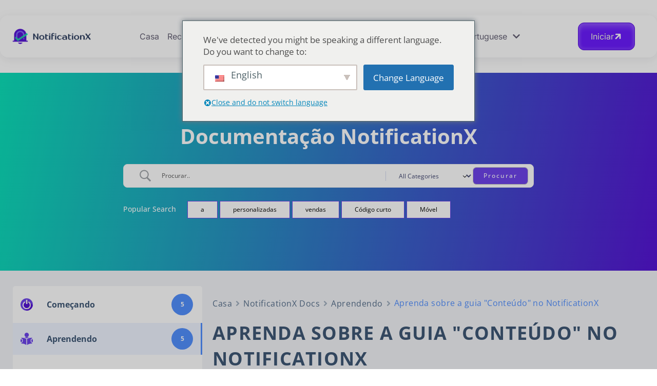

--- FILE ---
content_type: text/html; charset=UTF-8
request_url: https://notificationx.com/pt/docs/content-tab-notificationx/
body_size: 135118
content:
<!DOCTYPE html>
<html lang="pt-BR" prefix="og: https://ogp.me/ns#">
<head>
	<meta charset="UTF-8">
	<meta name="viewport" content="width=device-width, initial-scale=1">
	<link rel="profile" href="http://gmpg.org/xfn/11">

	
<!-- Otimização dos mecanismos de pesquisa pelo Rank Math PRO - https://rankmath.com/ -->
<title>Learn about the &#039;Content&#039; Tab in NotificationX - NotificationX</title>
<link data-rocket-preload as="style" href="https://fonts.googleapis.com/css?family=Open%20Sans%3ARegular%20400%26amp%3Bamp%3BOpen%20Sans%7CPoppins%7CNunito%7CInstrument%20Sans%3A100%2C100italic%2C200%2C200italic%2C300%2C300italic%2C400%2C400italic%2C500%2C500italic%2C600%2C600italic%2C700%2C700italic%2C800%2C800italic%2C900%2C900italic&#038;display=swap" rel="preload">
<link href="https://fonts.googleapis.com/css?family=Open%20Sans%3ARegular%20400%26amp%3Bamp%3BOpen%20Sans%7CPoppins%7CNunito%7CInstrument%20Sans%3A100%2C100italic%2C200%2C200italic%2C300%2C300italic%2C400%2C400italic%2C500%2C500italic%2C600%2C600italic%2C700%2C700italic%2C800%2C800italic%2C900%2C900italic&#038;display=swap" media="print" onload="this.media=&#039;all&#039;" rel="stylesheet">
<style id="wpr-usedcss">img:is([sizes=auto i],[sizes^="auto," i]){contain-intrinsic-size:3000px 1500px}@font-face{font-display:swap;font-family:dashicons;src:url("https://notificationx.com/wp-includes/fonts/dashicons.eot?99ac726223c749443b642ce33df8b800");src:url("https://notificationx.com/wp-includes/fonts/dashicons.eot?99ac726223c749443b642ce33df8b800#iefix") format("embedded-opentype"),url("[data-uri]") format("woff"),url("https://notificationx.com/wp-includes/fonts/dashicons.ttf?99ac726223c749443b642ce33df8b800") format("truetype");font-weight:400;font-style:normal}.elementor-widget iframe{max-height:100%!important}:root{--plyr-control-icon-size:15px;--plyr-range-track-height:3px;--plyr-range-thumb-height:10px}.username{font-size:18px;font-weight:700;margin-right:12px}.popup{border-radius:10px;overflow:hidden;position:absolute;top:50%;left:50%;transform:translate(-50%,-50%);display:flex;align-items:center;justify-content:center;max-height:100%;max-width:100%}.loader{margin:auto;border:5px solid #eaf0f6;border-radius:50%;border-top:5px solid #ff7a59;width:30px;height:30px;animation:4s linear infinite spinner}@keyframes spinner{0%{transform:rotate(0)}100%{transform:rotate(360deg)}}@media (prefers-color-scheme:dark){:root{--viewer-primary-color:#343434;--viewer-icons-color:#f2f2f6;--viewer-icons-hover-bgcolor:#453838}}@media (prefers-color-scheme:light){:root{--viewer-primary-color:#f2f2f6;--viewer-icons-color:#343434;--viewer-icons-hover-bgcolor:#e5e1e9}}.aligncenter{clear:both;display:block;margin-left:auto;margin-right:auto}:root{--ep-primary:#007cba;--ep-primary-hover:#005a87;--ep-primary-light:#e6f3ff;--ep-secondary:#50575e;--ep-secondary-hover:#3c434a;--ep-secondary-light:#f6f7f7;--ep-success:#00a32a;--ep-success-light:#e6f7e6;--ep-warning:#dba617;--ep-warning-light:#fff8e5;--ep-error:#d63638;--ep-error-light:#ffeaea;--ep-info:#72aee6;--ep-info-light:#e5f5ff;--ep-white:#ffffff;--ep-gray-50:#f9fafb;--ep-gray-100:#f3f4f6;--ep-gray-200:#e5e7eb;--ep-gray-300:#d1d5db;--ep-gray-400:#9ca3af;--ep-gray-500:#6b7280;--ep-gray-600:#4b5563;--ep-gray-700:#374151;--ep-gray-800:#1f2937;--ep-gray-900:#111827;--ep-black:#000000;--ep-font-family:-apple-system,BlinkMacSystemFont,"Segoe UI",Roboto,Oxygen-Sans,Ubuntu,Cantarell,"Helvetica Neue",sans-serif;--ep-font-family-mono:Consolas,Monaco,"Andale Mono","Ubuntu Mono",monospace;--ep-text-xs:.75rem;--ep-text-sm:.875rem;--ep-text-base:1rem;--ep-text-lg:1.125rem;--ep-text-xl:1.25rem;--ep-text-2xl:1.5rem;--ep-text-3xl:1.875rem;--ep-text-4xl:2.25rem;--ep-font-light:300;--ep-font-normal:400;--ep-font-medium:500;--ep-font-semibold:600;--ep-font-bold:700;--ep-leading-tight:1.25;--ep-leading-normal:1.5;--ep-leading-relaxed:1.75;--ep-space-1:.25rem;--ep-space-2:.5rem;--ep-space-3:.75rem;--ep-space-4:1rem;--ep-space-5:1.25rem;--ep-space-6:1.5rem;--ep-space-8:2rem;--ep-space-10:2.5rem;--ep-space-12:3rem;--ep-space-16:4rem;--ep-space-20:5rem;--ep-radius-sm:.125rem;--ep-radius:.25rem;--ep-radius-md:.375rem;--ep-radius-lg:.5rem;--ep-radius-xl:.75rem;--ep-radius-2xl:1rem;--ep-radius-full:9999px;--ep-shadow-sm:0 1px 2px 0 rgba(0, 0, 0, .05);--ep-shadow:0 1px 3px 0 rgba(0, 0, 0, .1),0 1px 2px -1px rgba(0, 0, 0, .1);--ep-shadow-md:0 4px 6px -1px rgba(0, 0, 0, .1),0 2px 4px -2px rgba(0, 0, 0, .1);--ep-shadow-lg:0 10px 15px -3px rgba(0, 0, 0, .1),0 4px 6px -4px rgba(0, 0, 0, .1);--ep-shadow-xl:0 20px 25px -5px rgba(0, 0, 0, .1),0 8px 10px -6px rgba(0, 0, 0, .1);--ep-transition-fast:.15s ease-in-out;--ep-transition-normal:.3s ease-in-out;--ep-transition-slow:.5s ease-in-out;--ep-z-dropdown:1000;--ep-z-sticky:1020;--ep-z-fixed:1030;--ep-z-modal-backdrop:1040;--ep-z-modal:1050;--ep-z-popover:1060;--ep-z-tooltip:1070;--ep-z-toast:1080;--ep-breakpoint-sm:640px;--ep-breakpoint-md:768px;--ep-breakpoint-lg:1024px;--ep-breakpoint-xl:1280px;--ep-breakpoint-2xl:1536px}.ep-lazy-iframe-placeholder{display:block;position:relative;background:#f5f5f5;border:1px solid #e0e0e0;border-radius:4px;overflow:hidden;transition:opacity .3s ease-in-out}.ep-lazy-iframe-placeholder::before{content:'';display:block;padding-top:56.25%}.ep-lazy-iframe-placeholder::after{content:'';position:absolute;top:50%;left:50%;width:40px;height:40px;margin:-20px 0 0 -20px;border:3px solid #e0e0e0;border-top-color:#5b4e96;border-radius:50%;animation:.8s linear infinite ep-lazy-spin}@keyframes ep-lazy-spin{0%{transform:rotate(0)}100%{transform:rotate(360deg)}}@media (max-width:768px){.ep-lazy-iframe-placeholder::after{width:30px;height:30px;margin:-15px 0 0 -15px;border-width:2px}}img.emoji{display:inline!important;border:none!important;box-shadow:none!important;height:1em!important;width:1em!important;margin:0 .07em!important;vertical-align:-.1em!important;background:0 0!important;padding:0!important}:where(.wp-block-button__link){border-radius:9999px;box-shadow:none;padding:calc(.667em + 2px) calc(1.333em + 2px);text-decoration:none}:root :where(.wp-block-button .wp-block-button__link.is-style-outline),:root :where(.wp-block-button.is-style-outline>.wp-block-button__link){border:2px solid;padding:.667em 1.333em}:root :where(.wp-block-button .wp-block-button__link.is-style-outline:not(.has-text-color)),:root :where(.wp-block-button.is-style-outline>.wp-block-button__link:not(.has-text-color)){color:currentColor}:root :where(.wp-block-button .wp-block-button__link.is-style-outline:not(.has-background)),:root :where(.wp-block-button.is-style-outline>.wp-block-button__link:not(.has-background)){background-color:initial;background-image:none}:where(.wp-block-calendar table:not(.has-background) th){background:#ddd}:where(.wp-block-columns){margin-bottom:1.75em}:where(.wp-block-columns.has-background){padding:1.25em 2.375em}.wp-block-column{flex-grow:1;min-width:0;overflow-wrap:break-word;word-break:break-word}:where(.wp-block-post-comments input[type=submit]){border:none}:where(.wp-block-cover-image:not(.has-text-color)),:where(.wp-block-cover:not(.has-text-color)){color:#fff}:where(.wp-block-cover-image.is-light:not(.has-text-color)),:where(.wp-block-cover.is-light:not(.has-text-color)){color:#000}:root :where(.wp-block-cover h1:not(.has-text-color)),:root :where(.wp-block-cover h2:not(.has-text-color)),:root :where(.wp-block-cover h3:not(.has-text-color)),:root :where(.wp-block-cover h4:not(.has-text-color)),:root :where(.wp-block-cover h5:not(.has-text-color)),:root :where(.wp-block-cover h6:not(.has-text-color)),:root :where(.wp-block-cover p:not(.has-text-color)){color:inherit}:where(.wp-block-file){margin-bottom:1.5em}:where(.wp-block-file__button){border-radius:2em;display:inline-block;padding:.5em 1em}:where(.wp-block-file__button):where(a):active,:where(.wp-block-file__button):where(a):focus,:where(.wp-block-file__button):where(a):hover,:where(.wp-block-file__button):where(a):visited{box-shadow:none;color:#fff;opacity:.85;text-decoration:none}:where(.wp-block-form-input__input){font-size:1em;margin-bottom:.5em;padding:0 .5em}:where(.wp-block-form-input__input)[type=date],:where(.wp-block-form-input__input)[type=datetime-local],:where(.wp-block-form-input__input)[type=datetime],:where(.wp-block-form-input__input)[type=email],:where(.wp-block-form-input__input)[type=month],:where(.wp-block-form-input__input)[type=number],:where(.wp-block-form-input__input)[type=password],:where(.wp-block-form-input__input)[type=search],:where(.wp-block-form-input__input)[type=tel],:where(.wp-block-form-input__input)[type=text],:where(.wp-block-form-input__input)[type=time],:where(.wp-block-form-input__input)[type=url],:where(.wp-block-form-input__input)[type=week]{border-style:solid;border-width:1px;line-height:2;min-height:2em}:where(.wp-block-group.wp-block-group-is-layout-constrained){position:relative}:root :where(.wp-block-image.is-style-rounded img,.wp-block-image .is-style-rounded img){border-radius:9999px}:where(.wp-block-latest-comments:not([style*=line-height] .wp-block-latest-comments__comment)){line-height:1.1}:where(.wp-block-latest-comments:not([style*=line-height] .wp-block-latest-comments__comment-excerpt p)){line-height:1.8}:root :where(.wp-block-latest-posts.is-grid){padding:0}:root :where(.wp-block-latest-posts.wp-block-latest-posts__list){padding-left:0}ol,ul{box-sizing:border-box}:root :where(.wp-block-list.has-background){padding:1.25em 2.375em}:where(.wp-block-navigation.has-background .wp-block-navigation-item a:not(.wp-element-button)),:where(.wp-block-navigation.has-background .wp-block-navigation-submenu a:not(.wp-element-button)){padding:.5em 1em}:where(.wp-block-navigation .wp-block-navigation__submenu-container .wp-block-navigation-item a:not(.wp-element-button)),:where(.wp-block-navigation .wp-block-navigation__submenu-container .wp-block-navigation-submenu a:not(.wp-element-button)),:where(.wp-block-navigation .wp-block-navigation__submenu-container .wp-block-navigation-submenu button.wp-block-navigation-item__content),:where(.wp-block-navigation .wp-block-navigation__submenu-container .wp-block-pages-list__item button.wp-block-navigation-item__content){padding:.5em 1em}:root :where(p.has-background){padding:1.25em 2.375em}:where(p.has-text-color:not(.has-link-color)) a{color:inherit}:where(.wp-block-post-comments-form input:not([type=submit])),:where(.wp-block-post-comments-form textarea){border:1px solid #949494;font-family:inherit;font-size:1em}:where(.wp-block-post-comments-form input:where(:not([type=submit]):not([type=checkbox]))),:where(.wp-block-post-comments-form textarea){padding:calc(.667em + 2px)}:where(.wp-block-post-excerpt){box-sizing:border-box;margin-bottom:var(--wp--style--block-gap);margin-top:var(--wp--style--block-gap)}.wp-block-post-title{box-sizing:border-box}.wp-block-post-title{word-break:break-word}.wp-block-post-title :where(a){display:inline-block;font-family:inherit;font-size:inherit;font-style:inherit;font-weight:inherit;letter-spacing:inherit;line-height:inherit;text-decoration:inherit}:where(.wp-block-preformatted.has-background){padding:1.25em 2.375em}:where(.wp-block-search__button){border:1px solid #ccc;padding:6px 10px}:where(.wp-block-search__input){appearance:none;border:1px solid #949494;flex-grow:1;font-family:inherit;font-size:inherit;font-style:inherit;font-weight:inherit;letter-spacing:inherit;line-height:inherit;margin-left:0;margin-right:0;min-width:3rem;padding:8px;text-decoration:unset!important;text-transform:inherit}:where(.wp-block-search__button-inside .wp-block-search__inside-wrapper){background-color:#fff;border:1px solid #949494;box-sizing:border-box;padding:4px}:where(.wp-block-search__button-inside .wp-block-search__inside-wrapper) .wp-block-search__input{border:none;border-radius:0;padding:0 4px}:where(.wp-block-search__button-inside .wp-block-search__inside-wrapper) .wp-block-search__input:focus{outline:0}:where(.wp-block-search__button-inside .wp-block-search__inside-wrapper) :where(.wp-block-search__button){padding:4px 8px}:root :where(.wp-block-separator.is-style-dots){height:auto;line-height:1;text-align:center}:root :where(.wp-block-separator.is-style-dots):before{color:currentColor;content:"···";font-family:serif;font-size:1.5em;letter-spacing:2em;padding-left:2em}:root :where(.wp-block-site-logo.is-style-rounded){border-radius:9999px}:where(.wp-block-social-links:not(.is-style-logos-only)) .wp-social-link{background-color:#f0f0f0;color:#444}:where(.wp-block-social-links:not(.is-style-logos-only)) .wp-social-link-amazon{background-color:#f90;color:#fff}:where(.wp-block-social-links:not(.is-style-logos-only)) .wp-social-link-bandcamp{background-color:#1ea0c3;color:#fff}:where(.wp-block-social-links:not(.is-style-logos-only)) .wp-social-link-behance{background-color:#0757fe;color:#fff}:where(.wp-block-social-links:not(.is-style-logos-only)) .wp-social-link-bluesky{background-color:#0a7aff;color:#fff}:where(.wp-block-social-links:not(.is-style-logos-only)) .wp-social-link-codepen{background-color:#1e1f26;color:#fff}:where(.wp-block-social-links:not(.is-style-logos-only)) .wp-social-link-deviantart{background-color:#02e49b;color:#fff}:where(.wp-block-social-links:not(.is-style-logos-only)) .wp-social-link-discord{background-color:#5865f2;color:#fff}:where(.wp-block-social-links:not(.is-style-logos-only)) .wp-social-link-dribbble{background-color:#e94c89;color:#fff}:where(.wp-block-social-links:not(.is-style-logos-only)) .wp-social-link-dropbox{background-color:#4280ff;color:#fff}:where(.wp-block-social-links:not(.is-style-logos-only)) .wp-social-link-etsy{background-color:#f45800;color:#fff}:where(.wp-block-social-links:not(.is-style-logos-only)) .wp-social-link-facebook{background-color:#0866ff;color:#fff}:where(.wp-block-social-links:not(.is-style-logos-only)) .wp-social-link-fivehundredpx{background-color:#000;color:#fff}:where(.wp-block-social-links:not(.is-style-logos-only)) .wp-social-link-flickr{background-color:#0461dd;color:#fff}:where(.wp-block-social-links:not(.is-style-logos-only)) .wp-social-link-foursquare{background-color:#e65678;color:#fff}:where(.wp-block-social-links:not(.is-style-logos-only)) .wp-social-link-github{background-color:#24292d;color:#fff}:where(.wp-block-social-links:not(.is-style-logos-only)) .wp-social-link-goodreads{background-color:#eceadd;color:#382110}:where(.wp-block-social-links:not(.is-style-logos-only)) .wp-social-link-google{background-color:#ea4434;color:#fff}:where(.wp-block-social-links:not(.is-style-logos-only)) .wp-social-link-gravatar{background-color:#1d4fc4;color:#fff}:where(.wp-block-social-links:not(.is-style-logos-only)) .wp-social-link-instagram{background-color:#f00075;color:#fff}:where(.wp-block-social-links:not(.is-style-logos-only)) .wp-social-link-lastfm{background-color:#e21b24;color:#fff}:where(.wp-block-social-links:not(.is-style-logos-only)) .wp-social-link-linkedin{background-color:#0d66c2;color:#fff}:where(.wp-block-social-links:not(.is-style-logos-only)) .wp-social-link-mastodon{background-color:#3288d4;color:#fff}:where(.wp-block-social-links:not(.is-style-logos-only)) .wp-social-link-medium{background-color:#000;color:#fff}:where(.wp-block-social-links:not(.is-style-logos-only)) .wp-social-link-meetup{background-color:#f6405f;color:#fff}:where(.wp-block-social-links:not(.is-style-logos-only)) .wp-social-link-patreon{background-color:#000;color:#fff}:where(.wp-block-social-links:not(.is-style-logos-only)) .wp-social-link-pinterest{background-color:#e60122;color:#fff}:where(.wp-block-social-links:not(.is-style-logos-only)) .wp-social-link-pocket{background-color:#ef4155;color:#fff}:where(.wp-block-social-links:not(.is-style-logos-only)) .wp-social-link-reddit{background-color:#ff4500;color:#fff}:where(.wp-block-social-links:not(.is-style-logos-only)) .wp-social-link-skype{background-color:#0478d7;color:#fff}:where(.wp-block-social-links:not(.is-style-logos-only)) .wp-social-link-snapchat{background-color:#fefc00;color:#fff;stroke:#000}:where(.wp-block-social-links:not(.is-style-logos-only)) .wp-social-link-soundcloud{background-color:#ff5600;color:#fff}:where(.wp-block-social-links:not(.is-style-logos-only)) .wp-social-link-spotify{background-color:#1bd760;color:#fff}:where(.wp-block-social-links:not(.is-style-logos-only)) .wp-social-link-telegram{background-color:#2aabee;color:#fff}:where(.wp-block-social-links:not(.is-style-logos-only)) .wp-social-link-threads{background-color:#000;color:#fff}:where(.wp-block-social-links:not(.is-style-logos-only)) .wp-social-link-tiktok{background-color:#000;color:#fff}:where(.wp-block-social-links:not(.is-style-logos-only)) .wp-social-link-tumblr{background-color:#011835;color:#fff}:where(.wp-block-social-links:not(.is-style-logos-only)) .wp-social-link-twitch{background-color:#6440a4;color:#fff}:where(.wp-block-social-links:not(.is-style-logos-only)) .wp-social-link-twitter{background-color:#1da1f2;color:#fff}:where(.wp-block-social-links:not(.is-style-logos-only)) .wp-social-link-vimeo{background-color:#1eb7ea;color:#fff}:where(.wp-block-social-links:not(.is-style-logos-only)) .wp-social-link-vk{background-color:#4680c2;color:#fff}:where(.wp-block-social-links:not(.is-style-logos-only)) .wp-social-link-wordpress{background-color:#3499cd;color:#fff}:where(.wp-block-social-links:not(.is-style-logos-only)) .wp-social-link-whatsapp{background-color:#25d366;color:#fff}:where(.wp-block-social-links:not(.is-style-logos-only)) .wp-social-link-x{background-color:#000;color:#fff}:where(.wp-block-social-links:not(.is-style-logos-only)) .wp-social-link-yelp{background-color:#d32422;color:#fff}:where(.wp-block-social-links:not(.is-style-logos-only)) .wp-social-link-youtube{background-color:red;color:#fff}:where(.wp-block-social-links.is-style-logos-only) .wp-social-link{background:0 0}:where(.wp-block-social-links.is-style-logos-only) .wp-social-link svg{height:1.25em;width:1.25em}:where(.wp-block-social-links.is-style-logos-only) .wp-social-link-amazon{color:#f90}:where(.wp-block-social-links.is-style-logos-only) .wp-social-link-bandcamp{color:#1ea0c3}:where(.wp-block-social-links.is-style-logos-only) .wp-social-link-behance{color:#0757fe}:where(.wp-block-social-links.is-style-logos-only) .wp-social-link-bluesky{color:#0a7aff}:where(.wp-block-social-links.is-style-logos-only) .wp-social-link-codepen{color:#1e1f26}:where(.wp-block-social-links.is-style-logos-only) .wp-social-link-deviantart{color:#02e49b}:where(.wp-block-social-links.is-style-logos-only) .wp-social-link-discord{color:#5865f2}:where(.wp-block-social-links.is-style-logos-only) .wp-social-link-dribbble{color:#e94c89}:where(.wp-block-social-links.is-style-logos-only) .wp-social-link-dropbox{color:#4280ff}:where(.wp-block-social-links.is-style-logos-only) .wp-social-link-etsy{color:#f45800}:where(.wp-block-social-links.is-style-logos-only) .wp-social-link-facebook{color:#0866ff}:where(.wp-block-social-links.is-style-logos-only) .wp-social-link-fivehundredpx{color:#000}:where(.wp-block-social-links.is-style-logos-only) .wp-social-link-flickr{color:#0461dd}:where(.wp-block-social-links.is-style-logos-only) .wp-social-link-foursquare{color:#e65678}:where(.wp-block-social-links.is-style-logos-only) .wp-social-link-github{color:#24292d}:where(.wp-block-social-links.is-style-logos-only) .wp-social-link-goodreads{color:#382110}:where(.wp-block-social-links.is-style-logos-only) .wp-social-link-google{color:#ea4434}:where(.wp-block-social-links.is-style-logos-only) .wp-social-link-gravatar{color:#1d4fc4}:where(.wp-block-social-links.is-style-logos-only) .wp-social-link-instagram{color:#f00075}:where(.wp-block-social-links.is-style-logos-only) .wp-social-link-lastfm{color:#e21b24}:where(.wp-block-social-links.is-style-logos-only) .wp-social-link-linkedin{color:#0d66c2}:where(.wp-block-social-links.is-style-logos-only) .wp-social-link-mastodon{color:#3288d4}:where(.wp-block-social-links.is-style-logos-only) .wp-social-link-medium{color:#000}:where(.wp-block-social-links.is-style-logos-only) .wp-social-link-meetup{color:#f6405f}:where(.wp-block-social-links.is-style-logos-only) .wp-social-link-patreon{color:#000}:where(.wp-block-social-links.is-style-logos-only) .wp-social-link-pinterest{color:#e60122}:where(.wp-block-social-links.is-style-logos-only) .wp-social-link-pocket{color:#ef4155}:where(.wp-block-social-links.is-style-logos-only) .wp-social-link-reddit{color:#ff4500}:where(.wp-block-social-links.is-style-logos-only) .wp-social-link-skype{color:#0478d7}:where(.wp-block-social-links.is-style-logos-only) .wp-social-link-snapchat{color:#fff;stroke:#000}:where(.wp-block-social-links.is-style-logos-only) .wp-social-link-soundcloud{color:#ff5600}:where(.wp-block-social-links.is-style-logos-only) .wp-social-link-spotify{color:#1bd760}:where(.wp-block-social-links.is-style-logos-only) .wp-social-link-telegram{color:#2aabee}:where(.wp-block-social-links.is-style-logos-only) .wp-social-link-threads{color:#000}:where(.wp-block-social-links.is-style-logos-only) .wp-social-link-tiktok{color:#000}:where(.wp-block-social-links.is-style-logos-only) .wp-social-link-tumblr{color:#011835}:where(.wp-block-social-links.is-style-logos-only) .wp-social-link-twitch{color:#6440a4}:where(.wp-block-social-links.is-style-logos-only) .wp-social-link-twitter{color:#1da1f2}:where(.wp-block-social-links.is-style-logos-only) .wp-social-link-vimeo{color:#1eb7ea}:where(.wp-block-social-links.is-style-logos-only) .wp-social-link-vk{color:#4680c2}:where(.wp-block-social-links.is-style-logos-only) .wp-social-link-whatsapp{color:#25d366}:where(.wp-block-social-links.is-style-logos-only) .wp-social-link-wordpress{color:#3499cd}:where(.wp-block-social-links.is-style-logos-only) .wp-social-link-x{color:#000}:where(.wp-block-social-links.is-style-logos-only) .wp-social-link-yelp{color:#d32422}:where(.wp-block-social-links.is-style-logos-only) .wp-social-link-youtube{color:red}:root :where(.wp-block-social-links .wp-social-link a){padding:.25em}:root :where(.wp-block-social-links.is-style-logos-only .wp-social-link a){padding:0}:root :where(.wp-block-social-links.is-style-pill-shape .wp-social-link a){padding-left:.6666666667em;padding-right:.6666666667em}:root :where(.wp-block-tag-cloud.is-style-outline){display:flex;flex-wrap:wrap;gap:1ch}:root :where(.wp-block-tag-cloud.is-style-outline a){border:1px solid;font-size:unset!important;margin-right:0;padding:1ch 2ch;text-decoration:none!important}:root :where(.wp-block-table-of-contents){box-sizing:border-box}:where(.wp-block-term-description){box-sizing:border-box;margin-bottom:var(--wp--style--block-gap);margin-top:var(--wp--style--block-gap)}:where(pre.wp-block-verse){font-family:inherit}:root{--wp-block-synced-color:#7a00df;--wp-block-synced-color--rgb:122,0,223;--wp-bound-block-color:var(--wp-block-synced-color);--wp-editor-canvas-background:#ddd;--wp-admin-theme-color:#007cba;--wp-admin-theme-color--rgb:0,124,186;--wp-admin-theme-color-darker-10:#006ba1;--wp-admin-theme-color-darker-10--rgb:0,107,160.5;--wp-admin-theme-color-darker-20:#005a87;--wp-admin-theme-color-darker-20--rgb:0,90,135;--wp-admin-border-width-focus:2px}@media (min-resolution:192dpi){:root{--wp-admin-border-width-focus:1.5px}}:root{--wp--preset--font-size--normal:16px;--wp--preset--font-size--huge:42px}html :where(.has-border-color){border-style:solid}html :where([style*=border-top-color]){border-top-style:solid}html :where([style*=border-right-color]){border-right-style:solid}html :where([style*=border-bottom-color]){border-bottom-style:solid}html :where([style*=border-left-color]){border-left-style:solid}html :where([style*=border-width]){border-style:solid}html :where([style*=border-top-width]){border-top-style:solid}html :where([style*=border-right-width]){border-right-style:solid}html :where([style*=border-bottom-width]){border-bottom-style:solid}html :where([style*=border-left-width]){border-left-style:solid}html :where(img[class*=wp-image-]){height:auto;max-width:100%}:where(figure){margin:0 0 1em}html :where(.is-position-sticky){--wp-admin--admin-bar--position-offset:var(--wp-admin--admin-bar--height,0px)}@media screen and (max-width:600px){html :where(.is-position-sticky){--wp-admin--admin-bar--position-offset:0px}}:root{--wp--preset--aspect-ratio--square:1;--wp--preset--aspect-ratio--4-3:4/3;--wp--preset--aspect-ratio--3-4:3/4;--wp--preset--aspect-ratio--3-2:3/2;--wp--preset--aspect-ratio--2-3:2/3;--wp--preset--aspect-ratio--16-9:16/9;--wp--preset--aspect-ratio--9-16:9/16;--wp--preset--color--black:#000000;--wp--preset--color--cyan-bluish-gray:#abb8c3;--wp--preset--color--white:#ffffff;--wp--preset--color--pale-pink:#f78da7;--wp--preset--color--vivid-red:#cf2e2e;--wp--preset--color--luminous-vivid-orange:#ff6900;--wp--preset--color--luminous-vivid-amber:#fcb900;--wp--preset--color--light-green-cyan:#7bdcb5;--wp--preset--color--vivid-green-cyan:#00d084;--wp--preset--color--pale-cyan-blue:#8ed1fc;--wp--preset--color--vivid-cyan-blue:#0693e3;--wp--preset--color--vivid-purple:#9b51e0;--wp--preset--gradient--vivid-cyan-blue-to-vivid-purple:linear-gradient(135deg,rgb(6, 147, 227) 0%,rgb(155, 81, 224) 100%);--wp--preset--gradient--light-green-cyan-to-vivid-green-cyan:linear-gradient(135deg,rgb(122, 220, 180) 0%,rgb(0, 208, 130) 100%);--wp--preset--gradient--luminous-vivid-amber-to-luminous-vivid-orange:linear-gradient(135deg,rgb(252, 185, 0) 0%,rgb(255, 105, 0) 100%);--wp--preset--gradient--luminous-vivid-orange-to-vivid-red:linear-gradient(135deg,rgb(255, 105, 0) 0%,rgb(207, 46, 46) 100%);--wp--preset--gradient--very-light-gray-to-cyan-bluish-gray:linear-gradient(135deg,rgb(238, 238, 238) 0%,rgb(169, 184, 195) 100%);--wp--preset--gradient--cool-to-warm-spectrum:linear-gradient(135deg,rgb(74, 234, 220) 0%,rgb(151, 120, 209) 20%,rgb(207, 42, 186) 40%,rgb(238, 44, 130) 60%,rgb(251, 105, 98) 80%,rgb(254, 248, 76) 100%);--wp--preset--gradient--blush-light-purple:linear-gradient(135deg,rgb(255, 206, 236) 0%,rgb(152, 150, 240) 100%);--wp--preset--gradient--blush-bordeaux:linear-gradient(135deg,rgb(254, 205, 165) 0%,rgb(254, 45, 45) 50%,rgb(107, 0, 62) 100%);--wp--preset--gradient--luminous-dusk:linear-gradient(135deg,rgb(255, 203, 112) 0%,rgb(199, 81, 192) 50%,rgb(65, 88, 208) 100%);--wp--preset--gradient--pale-ocean:linear-gradient(135deg,rgb(255, 245, 203) 0%,rgb(182, 227, 212) 50%,rgb(51, 167, 181) 100%);--wp--preset--gradient--electric-grass:linear-gradient(135deg,rgb(202, 248, 128) 0%,rgb(113, 206, 126) 100%);--wp--preset--gradient--midnight:linear-gradient(135deg,rgb(2, 3, 129) 0%,rgb(40, 116, 252) 100%);--wp--preset--font-size--small:13px;--wp--preset--font-size--medium:20px;--wp--preset--font-size--large:36px;--wp--preset--font-size--x-large:42px;--wp--preset--spacing--20:0.44rem;--wp--preset--spacing--30:0.67rem;--wp--preset--spacing--40:1rem;--wp--preset--spacing--50:1.5rem;--wp--preset--spacing--60:2.25rem;--wp--preset--spacing--70:3.38rem;--wp--preset--spacing--80:5.06rem;--wp--preset--shadow--natural:6px 6px 9px rgba(0, 0, 0, .2);--wp--preset--shadow--deep:12px 12px 50px rgba(0, 0, 0, .4);--wp--preset--shadow--sharp:6px 6px 0px rgba(0, 0, 0, .2);--wp--preset--shadow--outlined:6px 6px 0px -3px rgb(255, 255, 255),6px 6px rgb(0, 0, 0);--wp--preset--shadow--crisp:6px 6px 0px rgb(0, 0, 0)}:where(.is-layout-flex){gap:.5em}:where(.is-layout-grid){gap:.5em}:where(.wp-block-post-template.is-layout-flex){gap:1.25em}:where(.wp-block-post-template.is-layout-grid){gap:1.25em}:where(.wp-block-term-template.is-layout-flex){gap:1.25em}:where(.wp-block-term-template.is-layout-grid){gap:1.25em}:where(.wp-block-columns.is-layout-flex){gap:2em}:where(.wp-block-columns.is-layout-grid){gap:2em}:root :where(.wp-block-pullquote){font-size:1.5em;line-height:1.6}.menu-item-object-language_switcher .trp-flag-image{display:inline-block;margin:-1px 5px;vertical-align:baseline;padding:0;border:0;border-radius:0}.trp-language-switcher{height:42px;position:relative;box-sizing:border-box;width:200px;text-overflow:ellipsis;white-space:nowrap}.trp-language-switcher>div{box-sizing:border-box;padding:4px 20px 3px 13px;border:1.5px solid #949494;border-radius:2px;background-image:url(https://notificationx.com/wp-content/plugins/translatepress-multilingual/assets/images/arrow-down-3101.svg);background-repeat:no-repeat;background-position:calc(100% - 20px) calc(1em + 2px),calc(100% - 3px) calc(1em + 0px);background-size:8px 8px,8px 8px;background-repeat:no-repeat;background-color:#fff}.trp-language-switcher>div:hover{background-image:none}.trp-language-switcher>div>a{display:block;padding:7px 12px;border-radius:3px;text-decoration:none;color:#1e1e1e;font-style:normal;font-weight:400;font-size:16px}.trp-language-switcher>div>a:hover{background:#f0f0f0;border-radius:2px}.trp-language-switcher>div>a.trp-ls-shortcode-disabled-language{cursor:default}.trp-language-switcher>div>a.trp-ls-shortcode-disabled-language:hover{background:0 0}.trp-language-switcher>div>a>img{display:inline;margin:0 3px;width:18px;height:12px;border-radius:0}.trp-language-switcher .trp-ls-shortcode-current-language{display:inline-block}.trp-language-switcher:focus .trp-ls-shortcode-current-language,.trp-language-switcher:hover .trp-ls-shortcode-current-language{visibility:hidden}.trp-language-switcher .trp-ls-shortcode-language{display:inline-block;height:1px;overflow:hidden;visibility:hidden;z-index:1;max-height:250px;overflow-y:auto;left:0;top:0;min-height:auto}.trp-language-switcher:focus .trp-ls-shortcode-language,.trp-language-switcher:hover .trp-ls-shortcode-language{visibility:visible;max-height:250px;padding:4px 13px;height:auto;overflow-y:auto;position:absolute;left:0;top:0;display:inline-block!important;min-height:auto}@font-face{font-display:swap;font-family:dashicons;src:url(https://notificationx.com/wp-includes/fonts/dashicons.woff),url(https://notificationx.com/wp-includes/fonts/dashicons.ttf) format("truetype"),url(https://notificationx.com/wp-includes/fonts/dashicons.svg#dashicons) format("svg"),url(https://notificationx.com/wp-includes/fonts/dashicons.eot);font-weight:400;font-style:normal}#trp_ald_modal_container{background-color:rgba(0,0,0,.2);top:50%;left:50%;transform:translate(-50%,-50%);width:100%;height:100%;position:fixed;z-index:2000000000000;pointer-events:none}#trp_ald_modal_popup{box-shadow:0 0 10px #6c7781;top:40px!important;position:relative}#trp_ald_modal_popup{background-color:#f0f0ee;width:570px;max-width:75%;border:1px solid #4c6066;padding:25px 40px;margin:auto;pointer-events:auto}#trp_ald_popup_text{text-align:left;font-size:17px}.trp_ald_select_and_button{display:flex;justify-content:space-between;margin-top:14px;font-size:17px}.trp_ald_button{margin-left:12px;width:287px}#trp_ald_popup_change_language{text-transform:none;width:100%;background:#2271b1;border-color:#2271b1;color:#fff;text-decoration:none;text-shadow:none;justify-content:center;align-items:center;display:inline-grid;font-weight:400;font-size:17px;height:50px;min-height:30px;margin:0;padding:0;cursor:pointer;border-width:1px;border-style:solid;-webkit-appearance:none;border-radius:3px;white-space:nowrap;box-sizing:border-box}#trp_ald_popup_change_language:hover{background:#135e96;border-color:#135e96;color:#fff}#trp_ald_x_button_and_textarea{text-decoration:none;display:flex;vertical-align:middle;align-items:center;cursor:pointer!important;color:#0085ba!important;font-size:14px;margin-top:15px;width:50%;height:100%;pointer-events:visibleFill}#trp_ald_x_button_textarea{text-decoration:underline;margin-bottom:3px;height:auto;width:auto;color:#0085ba!important;cursor:pointer!important;text-align:left}#trp_ald_x_button_textarea:hover{background-color:transparent;pointer-events:auto;cursor:pointer!important;z-index:20000000000000}#trp_ald_modal_popup #trp_ald_x_button{display:inline-table;width:0;background:0 0;padding:0;border:none;text-decoration:none;color:transparent;-webkit-backface-visibility:hidden;outline:0;z-index:1}#trp_ald_modal_popup #trp_ald_x_button::before{content:"\f153";font:16px/20px dashicons;text-align:center;color:#0085ba!important;background:0 0!important;-webkit-font-smoothing:antialiased}#trp_ald_modal_popup #trp_ald_x_button::before:hover{background:0 0}.trp_ald_ls_container{height:50px;width:100%;color:#4c6066;font-size:19px}.trp_ald_ls_container .trp-language-switcher-container{width:100%;margin:0;user-select:none}.trp_ald_ls_container .trp-language-switcher-container>div{background-image:linear-gradient(60deg ,transparent 50%,#c9c0bb 50%),linear-gradient(120deg ,#c9c0bb 50%,transparent 50%);background-position:calc(100% - 18px) calc(1em),calc(100% - 12px) calc(1em);background-size:6px 12px,6px 12px;background-repeat:no-repeat}.trp_ald_ls_container .trp-language-switcher-container .trp-ls-shortcode-language.trp-ls-clicked{background-image:none}.trp_ald_ls_container .trp-ls-shortcode-current-language{width:100%;height:50px;justify-content:left;padding-bottom:12px;border:2px solid #c9c0bb;padding-top:8px;padding-right:33px;vertical-align:middle;color:#4c6066;font-size:18px;overflow:hidden}.trp_ald_ls_container .trp-ls-shortcode-language{width:100%;height:50px;justify-content:left;border:2px solid #c9c0bb;z-index:1000000000000000}.trp_ald_ls_container .trp-ls-shortcode-current-language:hover{cursor:pointer}.trp_ald_ls_container .trp-ls-shortcode-language>div:hover{cursor:pointer;background:#135e96;color:#fff}.trp_ald_ls_container .trp-ald-popup-select{padding-top:5px;padding-bottom:5px;padding-right:33px;font-size:18px;margin-right:-15px}.trp_ald_ls_container .trp-ls-shortcode-current-language{padding-bottom:12px;padding-top:6px;vertical-align:middle;color:#4c6066;font-size:18px}.trp_ald_ls_container .trp-ls-shortcode-language{padding-bottom:3px;padding-top:3px;vertical-align:middle;color:#4c6066;font-size:18px}.trp_ald_ls_container .trp-ls-shortcode-current-language img.trp-flag-image{display:inline-block;padding-top:9px;margin-left:8px;margin-right:8px;pointer-events:none}.trp_ald_ls_container .trp-ls-shortcode-language img.trp-flag-image{display:inline-block;padding-top:9px;margin-left:8px;margin-right:8px;pointer-events:none}.trp_ald_ls_container #trp_ald_popup_current_language{padding-top:8px;padding-right:33px;vertical-align:middle;color:#4c6066;font-size:18px;overflow:hidden}#trp_ald_popup_select_container .trp-ls-shortcode-language{display:none}.trp_ald_ls_container .trp-language-switcher .trp-ls-shortcode-current-language.trp-ls-clicked{visibility:hidden}.trp_ald_ls_container .trp-language-switcher:hover div.trp-ls-shortcode-current-language{visibility:visible}.trp_ald_ls_container .trp-language-switcher:hover div.trp-ls-shortcode-language{visibility:hidden;height:1px}.trp_ald_ls_container .trp-language-switcher .trp-ls-shortcode-language.trp-ls-clicked,.trp_ald_ls_container .trp-language-switcher:hover .trp-ls-shortcode-language.trp-ls-clicked{visibility:visible;height:auto;position:absolute;left:0;top:0;display:inline-block!important}#trp_no_text_popup_wrap{width:100%;background-color:#f0f0ee;z-index:999999999999999999999999999999999;box-shadow:0 0 10px #6c7781}#trp_no_text_popup{align-items:center;padding:25px 30px;border:1px solid grey;justify-content:space-between;display:flex;vertical-align:middle}#trp_ald_not_text_popup_ls_and_button{display:flex;justify-content:center;width:100%;vertical-align:middle;align-items:center}#trp_ald_no_text_popup_div{text-align:left;font-size:17px;margin-right:10px;max-width:375px}#trp_ald_not_text_popup_ls_and_button .trp_ald_ls_container{max-width:240px;color:#4c6066;font-size:19px}#trp_ald_not_text_popup_ls_and_button .trp_ald_ls_container #trp_ald_popup_current_language{padding-top:8px;padding-right:33px;vertical-align:middle;color:#4c6066;font-size:18px;overflow:hidden}#trp_ald_not_text_popup_ls_and_button .trp_ald_ls_container .trp-ls-shortcode-language{padding-bottom:3px;padding-top:3px;vertical-align:middle}.trp_ald_change_language_div{min-width:173px;height:auto}#trp_ald_no_text_popup_change_language{text-transform:none;padding:4px 10px;height:50px;text-align:center;background:#2271b1;border-color:#2271b1;color:#fff;text-decoration:none;text-shadow:none;display:inline-block;font-weight:400;font-size:17px;line-height:2.15384615;min-height:30px;margin-left:10px;width:100%;cursor:pointer;border-width:1px;border-style:solid;-webkit-appearance:none;border-radius:3px;white-space:nowrap;box-sizing:border-box}#trp_ald_no_text_popup_change_language:hover{background:#135e96;border-color:#135e96;color:#fff}#trp_ald_no_text_popup_x{width:65px;padding-left:5px}#trp_no_text_popup #trp_close{width:0;background:0 0;padding:0;border:none;text-decoration:none;color:transparent;-webkit-backface-visibility:hidden;outline:0}#trp_no_text_popup #trp_close::before{content:"\f153";font:35px/40px dashicons;text-align:center;cursor:pointer;color:#0085ba!important;background:0 0!important;-webkit-font-smoothing:antialiased}@media screen and (max-width:937px){#trp_ald_not_text_popup_ls_and_button{width:80%}}@media screen and (max-width:780px){#trp_ald_modal_popup{width:80%}.trp_ald_select_and_button{display:block;margin-top:32px}.trp_ald_ls_container #trp_ald_popup_current_language{overflow:hidden}.trp_ald_button{width:100%;margin-left:0;margin-top:14px}#trp_ald_x_button_and_textarea{width:100%}#trp_no_text_popup{justify-content:center}#trp_ald_not_text_popup_ls_and_button{display:block;max-width:240px}#trp_ald_no_text_popup_x{display:none}#trp_ald_not_text_popup_ls_and_button .trp_ald_ls_container{max-width:100%;margin-top:32px}#trp_ald_no_text_popup_select_container{display:none}.trp_ald_change_language_div{width:100%;margin-top:14px;min-width:30px}#trp_ald_no_text_popup_change_language{margin-left:0;height:unset;white-space:pre-wrap}}html{font-family:sans-serif;-webkit-text-size-adjust:100%;-ms-text-size-adjust:100%}body{margin:0}article,aside,details,figcaption,figure,footer,header,main,menu,nav,section,summary{display:block}audio,canvas,progress,video{display:inline-block;vertical-align:baseline}[hidden],template{display:none}a{background-color:transparent}abbr[title]{border-bottom:1px dotted}b,strong{font-weight:700}dfn{font-style:italic}mark{background:#ff0;color:#000}small{font-size:80%}sub,sup{font-size:75%;line-height:0;position:relative;vertical-align:baseline}sup{top:-.5em}sub{bottom:-.25em}img{border:0}figure{margin:1em 40px}hr{box-sizing:content-box;height:0}pre{overflow:auto}code,kbd,pre,samp{font-family:monospace,monospace;font-size:1em}button,input,optgroup,select,textarea{color:inherit;font:inherit;margin:0}button{overflow:visible}button,select{text-transform:none}button,html input[type=button],input[type=reset],input[type=submit]{-webkit-appearance:button;cursor:pointer}button[disabled],html input[disabled]{cursor:default}button::-moz-focus-inner,input::-moz-focus-inner{border:0;padding:0}input{line-height:normal}input[type=checkbox],input[type=radio]{box-sizing:border-box;padding:0}input[type=number]::-webkit-inner-spin-button,input[type=number]::-webkit-outer-spin-button{height:auto}input[type=search]::-webkit-search-cancel-button,input[type=search]::-webkit-search-decoration{-webkit-appearance:none}fieldset{border:1px solid silver;margin:0 2px;padding:.35em .625em .75em}legend{border:0;padding:0}textarea{overflow:auto}optgroup{font-weight:700}table{border-collapse:collapse;border-spacing:0}td,th{padding:0}body,button,input,optgroup,select,textarea{color:#4d4d4d;font-size:16px;font-size:1rem;line-height:1.5}h1,h2,h3,h4,h5,h6{clear:both;font-family:Merriweather,sans-serif}h1{font-size:2em;margin:.67em 0}h2{font-size:1.5em;margin:.75em 0}h3{font-size:1.17em;margin:.83em 0}h4{font-size:1em;text-transform:uppercase}h5{font-size:.83em;margin:1.5em 0}h6{font-size:.75em;margin:1.67em 0}p{margin-bottom:1em}cite,dfn,em{font-style:italic}a{color:#f56a6a;text-decoration:none}blockquote{background-color:#f9f9f9;border-left:10px solid #ccc;margin:1.5em 10px;padding:.5em 10px;quotes:"“" "”" "‘" "’";font-style:italic}blockquote::before{content:"";margin-right:.25em;background-image:url(https://notificationx.com/wp-content/themes/flexia/framework/assets/site/img/icons/backquote.svg);background-repeat:no-repeat;background-size:auto;padding-right:30px}blockquote p{display:inline;font-size:15px}address{font-style:italic;margin:0 0 1.5em}img{border:0;vertical-align:middle}svg:not(:root){overflow:hidden}pre{background:#eee;font-family:"Courier 10 Pitch",Courier,monospace;font-size:15px;font-size:.9375rem;line-height:1.6;margin-bottom:1.6em;max-width:100%;overflow:auto;padding:1.6em}code,kbd,tt,var{font-family:Monaco,Consolas,"Andale Mono","DejaVu Sans Mono",monospace;font-size:15px;font-size:.9375rem}abbr,acronym{border-bottom:1px dotted #666;cursor:help}ins,mark{background:#fff9c0;text-decoration:none}big{font-size:125%}.container{width:100%;padding-right:15px;padding-left:15px;margin-right:auto;margin-left:auto}@media (min-width:576px){.container{max-width:540px}}@media (min-width:768px){.container{max-width:720px}}@media (min-width:992px){.container{max-width:960px}}@media (min-width:1200px){.container{max-width:1140px}}.col{position:relative;width:100%;min-height:1px;padding-right:15px;padding-left:15px}.col{flex-basis:0;flex-grow:1;max-width:100%}.flexia-header-widget-area{padding:.5em;position:fixed;top:0;left:0;right:0;z-index:999999;transform:translateY(-100%);transition:transform .5s ease}.flexia-header-widget-area.header-widget-open{overflow-y:scroll;max-height:100%;z-index:99999;transform:translateY(0)}.flexia-header-widget-area.header-widget-open .header-widget-toggle{bottom:0}.header-widget-toggle{cursor:pointer;height:40px;position:absolute;width:40px;right:0;background-color:rgba(0,0,0,.5);z-index:99999;bottom:-40px;transition:opacity .3s ease-in-out}.header-widget-toggle:hover{background-color:rgba(0,0,0,.75)}.header-widget-toggle::before{background:#fff;content:'';height:1px;left:13px;position:absolute;top:20px;width:15px;transition:transform .5s ease}.header-widget-toggle::after{background:#fff;content:'';height:1px;left:13px;position:absolute;top:20px;width:15px;transition:transform .5s ease}.header-widget-toggle:after{transform-origin:center}.header-widget-toggle.toggle-collapsed{transition:opacity .3s ease-in-out}.header-widget-toggle.toggle-collapsed:after{transform:rotate(90deg)}.header-widget-toggle.toggle-collapsed:before{transform:rotate(180deg)}@media all and (max-width:959px){.header-widget-toggle:not(.toggle-collapsed){top:20px;bottom:auto}}@media all and (max-width:480px){.flexia-menu-toggle{padding:5px 2px}}.flexia-navbar{width:100%;color:#262625;z-index:99;box-shadow:0 .15em .35em 0 rgba(0,0,0,.135);transition:all .3s ease-in-out;transform:translate3d(0,0,0)}.main-navigation{margin:0 1em;display:flex;justify-content:center;align-items:stretch}.flexia-navbar.flexia-sticky-navbar{position:fixed;top:0;left:0;right:0;z-index:99;-webkit-animation-duration:.5s;animation-duration:.5s;-webkit-animation-name:slideInDown;animation-name:slideInDown}.flexia-navbar.flexia-navbar-transparent-sticky-top:not(.flexia-sticky-navbar){background-color:transparent;border:none;box-shadow:none;position:absolute;left:0;right:0}@-webkit-keyframes slideInDown{from{transform:translate3d(0,-100%,0);visibility:visible}to{transform:translate3d(0,0,0)}}@keyframes slideInDown{from{transform:translate3d(0,-100%,0);visibility:visible}to{transform:translate3d(0,0,0)}}.flexia-back-to-top{font-size:20px;background:rgba(0,0,0,.5);color:#fff;border-radius:3px;position:fixed;bottom:30px;right:30px;line-height:40px;width:40px;text-align:center;z-index:10;transition:opacity .3s ease-in-out}.flexia-back-to-top svg{fill:#fff;height:16px;width:auto}.flexia-back-to-top:visited{font-size:20px;background:rgba(0,0,0,.5);color:#fff;border-radius:3px;position:fixed;bottom:30px;right:30px;line-height:40px;width:40px;text-align:center;z-index:10;transition:opacity .3s ease-in-out}.flexia-back-to-top:focus{background:rgba(0,0,0,.75);color:#fff}.flexia-back-to-top:hover{background:rgba(0,0,0,.75);color:#fff}aside .widget button{font-size:14px;border-radius:4px;padding:10px 15px;border:0;color:#fff;font-weight:400;margin:0;line-height:1;transition:all .2s}aside .widget button:hover{opacity:.8}aside .widget input,aside .widget select,aside .widget textarea{width:100%;margin-bottom:1em;padding:10px;background-color:transparent;border:1px solid #dfdfdf}ul{margin:0 0 1.5em 3em;list-style:disc}ol{margin:0 0 1.5em 3em;list-style:decimal}li>ul{margin-bottom:0;margin-left:1.5em}li>ol{margin-bottom:0;margin-left:1.5em}dt{font-weight:700}dd{margin:0 1.5em 1.5em}table{background-color:transparent;box-sizing:border-box;margin:1.6em 0;max-width:100%;width:100%}table th{border-top:1px solid #efefef;font-size:16px;line-height:20px;padding:8px;text-align:left;vertical-align:top;color:#000}table td{border-top:1px solid #efefef;font-size:16px;line-height:20px;padding:8px;text-align:left;vertical-align:top}table caption+thead tr:first-child th{border-top:0}table caption+thead tr:first-child td{border-top:0}table colgroup+thead tr:first-child th{border-top:0}table colgroup+thead tr:first-child td{border-top:0}table thead:first-child tr:first-child th{border-top:0}table thead:first-child tr:first-child td{border-top:0}table tbody+tbody{border-top:2px solid #efefef}table table table{background-color:#fff}html{box-sizing:border-box;-ms-overflow-style:scrollbar}*{box-sizing:inherit}:before{box-sizing:inherit}:after{box-sizing:inherit}body{background-color:#f9f9f9;font-size:16px;font-family:"Open Sans",sans-serif;overflow-x:hidden}hr{background-color:#ccc;border:0;height:1px;margin-bottom:1.5em}img{height:auto;max-width:100%}figure{margin:1em 0}.button{background-color:rgba(0,0,0,.75);color:#fff;position:relative;overflow:hidden;display:inline-block;vertical-align:top;text-decoration:none;border:1px solid rgba(0,0,0,.75);padding:.5em 1em;transition:all .2s}.button:hover{background-color:#262625;color:#fff}.button:active{background-color:#262625;color:#fff}.button:focus{background-color:#262625;color:#fff}.btn{background-color:rgba(0,0,0,.75);color:#fff;position:relative;overflow:hidden;display:inline-block;vertical-align:top;text-decoration:none;border:1px solid rgba(0,0,0,.75);padding:.5em 1em;transition:all .2s}.btn:hover{background-color:#262625;color:#fff}.btn:active{background-color:#262625;color:#fff}.btn:focus{background-color:#262625;color:#fff}button,input[type=button],input[type=reset],input[type=submit]{border:1px solid;border-color:#ccc #ccc #bbb;border-radius:3px;background:#ebebeb;color:rgba(0,0,0,.8);font-size:12px;font-size:.75rem;line-height:1;padding:.6em 1em .4em}button:hover,input[type=button]:hover,input[type=reset]:hover,input[type=submit]:hover{border-color:#ccc #bbb #aaa}button:active,button:focus,input[type=button]:active,input[type=button]:focus,input[type=reset]:active,input[type=reset]:focus,input[type=submit]:active,input[type=submit]:focus{border-color:#aaa #bbb #bbb}header .search-submit{border:0!important}input[type=color],input[type=date],input[type=datetime-local],input[type=datetime],input[type=email],input[type=month],input[type=number],input[type=password],input[type=range],input[type=search],input[type=tel],input[type=text],input[type=time],input[type=url],input[type=week],textarea{color:#666;border:1px solid #ccc;border-radius:3px;padding:3px}input[type=color]:focus,input[type=date]:focus,input[type=datetime-local]:focus,input[type=datetime]:focus,input[type=email]:focus,input[type=month]:focus,input[type=number]:focus,input[type=password]:focus,input[type=range]:focus,input[type=search]:focus,input[type=tel]:focus,input[type=text]:focus,input[type=time]:focus,input[type=url]:focus,input[type=week]:focus,textarea:focus{color:#111}select{border:1px solid #ccc}textarea{width:100%}a{color:#f56a6a}a:visited{color:#23527c}a:active,a:focus,a:hover{color:#23527c}a:focus{outline:dotted thin}a:active,a:hover{outline:0}.topbar-navigation{margin:0 1em;padding:0!important}.topbar-navigation .nav-menu{height:100%}.topbar-navigation .nav-menu li{height:100%}.topbar-navigation .nav-menu li>a{font-size:12px;color:#cbced3;height:100%;display:flex;align-items:center}.topbar-navigation .nav-menu li>a svg{height:.7em;width:auto;margin-left:5px}.topbar-navigation .nav-menu li.current-menu-item>a,.topbar-navigation .nav-menu li:hover>a{color:#fff;background-color:rgba(0,0,0,.5)}.topbar-navigation .nav-menu li ul{background-color:#262625}.topbar-navigation .nav-menu li ul li>a{font-size:12px;line-height:21px;color:#cbced3;padding:12px 15px;width:100%}.topbar-navigation .nav-menu li ul li.current-menu-item>a,.topbar-navigation .nav-menu li ul li:hover>a{color:#fff;background-color:rgba(0,0,0,.5)}@media screen and (max-width:991px){.topbar-navigation .nav-menu{margin:0;background-color:#262625;height:auto}.topbar-navigation .nav-menu li>a{line-height:42px;color:#cbced3;background-color:transparent;border:1px solid rgba(255,255,255,.15)}.topbar-navigation .nav-menu li.current-menu-item>a,.topbar-navigation .nav-menu li:hover>a{color:#cbced3;background-color:transparent}.topbar-navigation .nav-menu li ul{background-color:transparent}.topbar-navigation .nav-menu li ul li>a{line-height:18px;color:#cbced3;background-color:transparent;border:1px solid rgba(255,255,255,.15)}.topbar-navigation .nav-menu li ul li.current-menu-item>a,.topbar-navigation .nav-menu li ul li:hover>a{color:#cbced3;background-color:transparent}}.topbar-navigation .flexia-menu-toggle{min-height:32px}.topbar-navigation .flexia-menu-toggle.flexia-menu-toggle-open:after,.topbar-navigation .flexia-menu-toggle:before{background-color:#cbced3}.topbar-navigation .flexia-menu-toggle:after{border-color:#cbced3}.topbar-navigation .flexia-menu-indicator{background-color:#262625;border:1px solid rgba(255,255,255,.15)}.topbar-navigation .flexia-menu-indicator:before{background:#ddd}.topbar-navigation .flexia-menu-indicator:after{background:#ddd}.topbar-navigation .flexia-menu-indicator:hover{background-color:rgba(0,0,0,.5);border-color:rgba(255,255,255,.15)}.topbar-navigation .flexia-menu-indicator:hover:after,.topbar-navigation .flexia-menu-indicator:hover:before{background:#fff}.topbar-navigation .flexia-menu-indicator.flexia-menu-indicator-open{background-color:rgba(0,0,0,.5);border-color:rgba(255,255,255,.15)}.topbar-navigation .flexia-menu-indicator.flexia-menu-indicator-open:after,.topbar-navigation .flexia-menu-indicator.flexia-menu-indicator-open:before{background:#fff}.breadcrumb-delimiter{margin:0 7px;opacity:.5}#content[tabindex="-1"]:focus{outline:0}.aligncenter{clear:both}.clearfix:after,.clearfix:before{content:"";display:table;table-layout:fixed}.clearfix:after{clear:both}.widget{background-color:#fff;border:1px solid transparent;border-radius:0;box-shadow:0 0 1px rgba(0,0,0,.15);color:#797979;display:block;font-size:1em;font-weight:300;line-height:1.5;padding:1.5em;position:relative;text-align:left;word-wrap:break-word;margin:0 0 1.5em}.widget select{max-width:100%}.widget a{color:#202021;transition:all .3s}.widget a:hover{color:#f56a6a}.widget ol,.widget ul{padding:0;margin:0}.widget ul li{margin-bottom:.5em;list-style:none}.widget ul.children li{padding:.2em .5em}.widget ul>li:before{content:"";background-image:url(https://notificationx.com/wp-content/themes/flexia/framework/assets/img/icons/right-arrow.svg);background-size:contain;background-position:center;background-repeat:no-repeat;margin-right:10px;padding-right:10px}.widget li{font-size:.875em;line-height:1.8}.widget form{max-width:100%}.widget select{padding:5px;width:100%;height:40px}.widget select:focus{box-shadow:none}.widget select option{padding:5px;width:100%}.widget input,.widget select,.widget textarea{max-width:100%;background:#f1f1f1;border:1px solid #f1f1f1}.widget .menu .sub-menu{padding-left:1em}.widget .menu .sub-menu li a,.widget .menu li a{font-size:14px}.widget .search-form{display:flex;justify-content:center;align-content:center;flex-flow:row nowrap}.widget .search-form .search-submit{flex:1 1 40px;align-self:stretch;padding:0 20px;max-width:60px;margin-bottom:1em;border-top-left-radius:0;border-bottom-left-radius:0;height:50px;border:1px solid;color:#fff;transition:all .3s}.widget .search-form .search-submit:hover{background-color:#e65a50;color:#fff}.header-content{color:#fff;text-align:center;max-width:1100px;margin:0 auto}.header-content p{display:block;font-size:1em;font-style:italic;line-height:1.2;padding:.5em}.paged .blog-header .scroll-down,.paged .blog-header span{display:none}.sticky{position:relative}.sticky:before{font:15px/1 FontAwesome;font-size:15px;text-rendering:auto;-webkit-font-smoothing:antialiased;-moz-osx-font-smoothing:grayscale;position:absolute;top:10px;right:10px;width:28px;height:28px;background:#f54128;color:#fff;border-radius:50%;text-align:center;line-height:30px;transform:rotate(40deg);transition:all .5s ease-in .1s}.sticky:hover:before{transform:rotate(400deg)}.flexia-post-filter-control{text-align:center}.flexia-post-filter-control button.control{background-color:transparent;color:#444;display:inline-block;text-align:center;padding:10px 20px;font-size:13px;font-weight:400;line-height:1;text-transform:uppercase;letter-spacing:1px;transition:all .3s ease-in-out;margin:0 10px 10px 0;border:none;border-radius:0}.flexia-post-filter-control button.control:hover{background-color:#444;color:#fff}.button--loading{background:#27bdbd;color:#fff}.search__input{border:0;background:0 0;border-radius:0;-webkit-appearance:none}.search__input:focus{outline:0}.search__input::-webkit-input-placeholder{opacity:.3;color:#060919}.search__input::-moz-placeholder{opacity:.3;color:#060919}.search__input:-ms-input-placeholder{opacity:.3;color:#060919}.search__input::-webkit-search-cancel-button{-webkit-appearance:none}.search__input::-webkit-search-decoration{-webkit-appearance:none}.search__input::-ms-clear{display:none}.hidden{position:absolute;overflow:hidden;width:0;height:0;pointer-events:none}.flexia-search-overlay{display:flex;flex-direction:column;justify-content:center;align-items:center;text-align:center;background:rgba(18,23,56,.9);position:fixed;z-index:1000;top:0;left:0;width:100%;height:100vh;pointer-events:none;opacity:0;transition:opacity .5s}.flexia-search-overlay::before{content:'';position:absolute;width:calc(100% + 15px);height:calc(100% + 15px);pointer-events:none;border:1.5em solid #121738;top:0;left:0;border-right-width:0;border-bottom-width:0;transition:transform .5s;transform:translate3d(-15px,-15px,0)}.flexia-search-overlay::after{content:'';position:absolute;width:calc(100% + 15px);height:calc(100% + 15px);pointer-events:none;border:1.5em solid #121738;right:0;bottom:0;border-top-width:0;border-left-width:0;transition:transform .5s;transform:translate3d(15px,15px,0)}.search--input-wrapper{width:100%;margin:0 auto;position:relative}.search--input-wrapper::after{content:attr(data-text);font-size:3rem;line-height:0;height:0;max-width:100%;border-bottom:3px solid #fff;position:absolute;left:0;bottom:0;height:3px;overflow:hidden;-webkit-user-select:none;-moz-user-select:none;user-select:none;color:transparent}.search--input-wrapper .search__input{color:#fff;border:none;padding:0;border-radius:0;outline:0;width:100%;min-width:100%;font-size:3rem;line-height:1.8;border-bottom:3px solid rgba(255,255,255,.25);background-color:transparent}.search--input-wrapper .search__input:focus{color:#fff;border:none;padding:0;border-radius:0;outline:0;width:100%;min-width:100%;font-size:3rem;line-height:1.8;border-bottom:3px solid rgba(255,255,255,.25);background-color:transparent}.search--open{pointer-events:auto;opacity:1}.search--open::before{transform:translate3d(0,0,0)}.search--open::after{transform:translate3d(0,0,0)}embed,iframe,object{max-width:100%}audio,canvas,video{display:inline-block}audio:not([controls]){display:none;height:0}[hidden]{display:none}.gallery{margin-bottom:1.5em}@font-face{font-display:swap;font-family:'Open Sans';font-style:normal;font-weight:400;font-stretch:100%;src:url(https://fonts.gstatic.com/s/opensans/v44/memSYaGs126MiZpBA-UvWbX2vVnXBbObj2OVZyOOSr4dVJWUgsjZ0B4gaVI.woff2) format('woff2');unicode-range:U+0000-00FF,U+0131,U+0152-0153,U+02BB-02BC,U+02C6,U+02DA,U+02DC,U+0304,U+0308,U+0329,U+2000-206F,U+20AC,U+2122,U+2191,U+2193,U+2212,U+2215,U+FEFF,U+FFFD}.betterdocs-full-sidebar-left .betterdocs-sidebar-content{max-height:95vh;overflow:auto;overflow-y:auto;position:sticky;top:4vh}.betterdocs-sidebar .betterdocs-single-category-wrapper .betterdocs-category-header .betterdocs-category-title:first-child{padding-left:15px}.betterdocs-sidebar .betterdocs-single-category-wrapper .betterdocs-articles-list li{padding:0}.betterdocs-sidebar .betterdocs-single-category-wrapper .betterdocs-articles-list li a{font-size:14px;line-height:1.6}@media only screen and (max-width:768px){#betterdocs-sidebar{display:none}.betterdocs-sidebar{display:none}}.betterdocs-full-sidebar-left{padding-right:1px;padding-top:50px}.betterdocs-single-layout-3 .betterdocs-full-sidebar-left{border-right:1px solid #eff2f7}.betterdocs-full-sidebar-left .betterdocs-single-category-wrapper .betterdocs-articles-list{display:flex;flex-direction:column;flex-wrap:wrap;list-style:none;margin:0;padding:0}.betterdocs-full-sidebar-right{padding-left:1px;padding-top:50px}.betterdocs-single-layout-3 .betterdocs-full-sidebar-right{border-left:1px solid #eff2f7}@media only screen and (max-width:1199px){.betterdocs-full-sidebar-right{display:none}}.betterdocs-full-sidebar-right .betterdocs-toc .toc-list li a{font-weight:400;outline:0}.betterdocs-sidebar .betterdocs-sidebar-content{background-color:#fff;display:flex;flex-direction:column;height:auto}.betterdocs-sidebar .betterdocs-sidebar-content .betterdocs-category-grid-wrapper .betterdocs-category-grid-inner-wrapper .betterdocs-single-category-wrapper{margin-bottom:0}.betterdocs-sidebar .betterdocs-sidebar-content .betterdocs-category-grid-wrapper .betterdocs-category-grid-inner-wrapper .betterdocs-single-category-wrapper .betterdocs-single-category-inner{margin-left:0;margin-right:0}.betterdocs-sidebar.betterdocs-full-sidebar-left .betterdocs-sidebar-content .betterdocs-category-grid-wrapper{padding-bottom:15px;padding-top:15px}.betterdocs-sidebar .betterdocs-sidebar-content .betterdocs-single-category-wrapper .betterdocs-single-category-inner{box-shadow:none!important}.betterdocs-sidebar.betterdocs-sidebar-layout-1 .betterdocs-sidebar-content .betterdocs-single-category-wrapper .betterdocs-single-category-inner .betterdocs-category-header{border-right:3px solid #0000;box-shadow:none;cursor:pointer;padding:10px 15px}.betterdocs-sidebar.betterdocs-sidebar-layout-1 .betterdocs-sidebar-content .betterdocs-single-category-wrapper.active .betterdocs-single-category-inner .betterdocs-category-header{background-color:#5a94ff1a;border-color:#5a94ff}.betterdocs-sidebar .betterdocs-sidebar-content .betterdocs-single-category-wrapper .betterdocs-single-category-inner .betterdocs-category-header .betterdocs-category-header-inner{padding-bottom:0!important}.betterdocs-sidebar .betterdocs-sidebar-content .betterdocs-single-category-wrapper .betterdocs-single-category-inner .betterdocs-category-header .betterdocs-category-header-inner .betterdocs-category-title a{font-size:16px}.betterdocs-sidebar.betterdocs-sidebar-layout-1 .betterdocs-sidebar-content .betterdocs-single-category-wrapper .betterdocs-single-category-inner .betterdocs-category-header .betterdocs-category-header-inner{border-bottom:none}.betterdocs-sidebar.betterdocs-sidebar-layout-1 .betterdocs-sidebar-content .betterdocs-single-category-wrapper .betterdocs-single-category-inner .betterdocs-category-header .betterdocs-category-header-inner .betterdocs-category-collapse{display:none}.betterdocs-sidebar .betterdocs-sidebar-content .betterdocs-sidebar-list-wrapper:has(.betterdocs-sidebar-layout-6){width:100%}.betterdocs-content-area .betterdocs-breadcrumb{margin-bottom:20px}.betterdocs-breadcrumb .betterdocs-breadcrumb-list{align-items:center;display:flex;flex-flow:row wrap;margin:0;padding:0}.betterdocs-breadcrumb .betterdocs-breadcrumb-list li{display:flex;justify-content:center;line-height:1.7;list-style:none}.betterdocs-breadcrumb .betterdocs-breadcrumb-list li a:focus,.betterdocs-breadcrumb .betterdocs-breadcrumb-list li a:hover{color:#528fff}.betterdocs-breadcrumb .betterdocs-breadcrumb-item{color:#566e8b;font-size:.75rem;letter-spacing:.035em;margin:0}.betterdocs-breadcrumb .betterdocs-breadcrumb-item a{color:#566e8b;font-size:.75rem;letter-spacing:.035em;text-decoration:none}.betterdocs-breadcrumb .betterdocs-breadcrumb-item.current span{color:#528fff}.betterdocs-breadcrumb .breadcrumb-delimiter{margin:0 7px}.betterdocs-breadcrumb .breadcrumb-delimiter .icon-container{align-items:center;display:flex;height:16px;justify-content:center;width:8px}.betterdocs-breadcrumb .breadcrumb-delimiter .breadcrumb-delimiter-icon{width:8px}.betterdocs-entry-title{margin-bottom:20px}.betterdocs-entry-title .betterdocs-entry-heading{line-height:1}.betterdocs-entry-title p{line-height:1.7}.docs-single-title .betterdocs-entry-title{color:#3f5876;font-size:36px;letter-spacing:.035em;margin:10px auto;padding-bottom:40px;text-transform:uppercase}.betterdocs-print-pdf{float:right;margin-bottom:10px;margin-right:10px;margin-top:-15px}.betterdocs-print-pdf .betterdocs-print-btn{align-items:center;background-color:#fafafa;border-radius:5px;cursor:pointer;display:flex;justify-content:center;padding:6px}.betterdocs-content{color:#4d4d4d;font-size:16px}.betterdocs-content .batterdocs-anchor{display:inline-block;position:relative}.betterdocs-single-wrapper .betterdocs-content .batterdocs-anchor{font-size:.9em;margin-left:5px}.betterdocs-content .batterdocs-anchor .tooltip-box{background-color:#555;border-radius:6px;bottom:150%;color:#fff;font-size:.9rem;font-weight:400;left:50%;margin-left:-44px;opacity:0;padding:5px;position:absolute;text-align:center;transition:opacity .3s;visibility:hidden;width:90px;z-index:1}.betterdocs-content .batterdocs-anchor .tooltip-box:after{border:5px solid #0000;border-top-color:#555;content:"";left:50%;margin-left:-5px;position:absolute;top:100%}.betterdocs-content .batterdocs-anchor:hover .tooltip-box{opacity:1;visibility:visible}.betterdocs-content a.batterdocs-anchor{display:none!important;line-height:1}.betterdocs-content h1:hover a.batterdocs-anchor,.betterdocs-content h2:hover a.batterdocs-anchor,.betterdocs-content h3:hover a.batterdocs-anchor,.betterdocs-content h4:hover a.batterdocs-anchor,.betterdocs-content h5:hover a.batterdocs-anchor,.betterdocs-content h6:hover a.batterdocs-anchor{display:inline-block!important}.betterdocs-print-pdf-2{cursor:pointer}@media only screen and (max-width:767px){.betterdocs-full-sidebar-left{display:none}.betterdocs-print-pdf .betterdocs-print-btn{margin:0 0 10px}}.docs-navigation{align-items:center;display:flex;justify-content:space-between;margin:20px 0}.docs-navigation a{align-items:center;color:#3f5876;display:flex;font-size:16px;font-weight:bolder;line-height:1.5em;position:relative;transition:all .3s;width:50%}.docs-navigation a:first-child{margin-right:20px}.docs-navigation a:last-child{text-align:right}.docs-navigation a:focus{outline:0}.docs-navigation a svg{min-width:16px;width:16px;fill:#5edf8e}.docs-navigation a[rel=prev] svg{margin-right:10px}.docs-navigation a[rel=next]{margin-left:auto}.docs-navigation a[rel=next] svg{margin-left:10px}.betterdocs-entry-footer{margin:25px 0}.betterdocs-entry-footer .betterdocs-tags{margin:20px 0}.betterdocs-entry-footer .betterdocs-tags a{font-weight:700}.betterdocs-tags a{color:#566e8b;font-size:16px;font-weight:400;text-decoration:none;transition:all .3s}.betterdocs-credit p{color:#201d3a;font-size:14px;font-style:italic;margin:50px 0 0;padding:15px;text-align:center}.betterdocs-wrapper:not(.betterdocs-fluid-wrapper) .betterdocs-content-wrapper{margin-left:auto;margin-right:auto;max-width:1400px;padding:2.5em 1.5em;width:100%}.betterdocs-wrapper.betterdocs-single-wrapper.betterdocs-single-layout-3 .betterdocs-content-wrapper{padding-bottom:0;padding-top:0}.betterdocs-sidebar.betterdocs-full-sidebar-left{grid-column:1/span 3}.betterdocs-sidebar.betterdocs-full-sidebar-right{grid-column:10/span 3;list-style:none}.feedback-update-form{display:flex;justify-content:space-between;margin:50px 0}.feedback-update-form .update-date{color:#566e8b;font-size:14px;font-style:italic}@media only screen and (max-width:767px){.feedback-update-form{flex-direction:column;gap:15px}.feedback-update-form .update-date{align-self:center}}.betterdocs-content-area{flex:1;flex-shrink:0;padding-bottom:20px}.betterdocs-single-wrapper .betterdocs-content-area{padding:20px}@media only screen and (max-width:767px){.betterdocs-single-wrapper .betterdocs-content-area{padding:0!important}}.betterdocs-article-summary{background-color:#fff;border:1px solid #eaecf0;border-radius:8px;margin:20px 0;overflow:hidden;width:100%}.betterdocs-article-summary .betterdocs-summary-content{padding:20px}.betterdocs-article-summary .betterdocs-summary-content .betterdocs-summary-loading{align-items:center;color:#7f8c8d;display:flex;font-size:14px;font-style:italic;gap:1px;text-align:left}.betterdocs-article-summary .betterdocs-summary-content .betterdocs-summary-loading img{display:inline-block;height:auto;width:30px}.betterdocs-article-summary .betterdocs-summary-content .betterdocs-summary-text .summary-content{color:#4d4d4d;line-height:1.6}.betterdocs-article-summary .betterdocs-summary-content .betterdocs-summary-text .summary-content p{color:#4d4d4d;margin-bottom:12px;margin-top:0}.betterdocs-article-summary .betterdocs-summary-content .betterdocs-summary-text .summary-content p:last-child{margin-bottom:0}.betterdocs-article-summary .betterdocs-summary-content .betterdocs-summary-text .summary-content ol,.betterdocs-article-summary .betterdocs-summary-content .betterdocs-summary-text .summary-content ul{margin:12px 0;padding-left:20px}.betterdocs-article-summary .betterdocs-summary-content .betterdocs-summary-text .summary-content ol li,.betterdocs-article-summary .betterdocs-summary-content .betterdocs-summary-text .summary-content ul li{margin-bottom:6px}.betterdocs-article-summary .betterdocs-summary-content .betterdocs-summary-text .summary-error{background:#fdf2f2;border:1px solid #f5c6cb;border-radius:4px;color:#e74c3c;font-size:14px;font-style:italic;margin:0;padding:10px;text-align:center}@media only screen and (max-width:767px){.betterdocs-article-summary{margin:15px 0}.betterdocs-article-summary .betterdocs-summary-content{padding:15px}}.glossary-tooltip-container{cursor:pointer;position:relative}h1 .glossary-tooltip-container a,h2 .glossary-tooltip-container a,h3 .glossary-tooltip-container a,h4 .glossary-tooltip-container a,h5 .glossary-tooltip-container a,h6 .glossary-tooltip-container a{border:none;color:inherit}h1 .glossary-tooltip-container a:hover,h2 .glossary-tooltip-container a:hover,h3 .glossary-tooltip-container a:hover,h4 .glossary-tooltip-container a:hover,h5 .glossary-tooltip-container a:hover,h6 .glossary-tooltip-container a:hover{color:inherit}.glossary-tooltip-container a{text-decoration:none}.glossary-tooltip-overlay{background-color:#fff;border-radius:4px;bottom:100%;box-shadow:0 2px 4px rgba(0,0,0,.1);font-weight:400;left:50%;line-height:1.6rem;margin-bottom:-10px;opacity:0;padding:10px;position:absolute;transform:translateX(-50%);transition:.2s;visibility:hidden;width:300px;z-index:9999}.glossary-tooltip-container.active .glossary-tooltip-overlay{margin-bottom:5px;opacity:1;visibility:visible}.glossary-tooltip-overlay div{max-height:400px;overflow:auto}span.glossary-tooltip-container p:hover{cursor:auto}.glossary-tooltip-overlay:before{border:6px solid transparent;border-top-color:#fff;bottom:-11px;content:"";left:50%;position:absolute;transform:translateX(-50%)}[data-simplebar]{position:relative;flex-direction:column;flex-wrap:wrap;justify-content:flex-start;align-content:flex-start;align-items:flex-start}.simplebar-wrapper{overflow:hidden;width:inherit;height:inherit;max-width:inherit;max-height:inherit}.simplebar-mask{direction:inherit;position:absolute;overflow:hidden;padding:0;margin:0;left:0;top:0;bottom:0;right:0;width:auto!important;height:auto!important;z-index:0}.simplebar-offset{direction:inherit!important;box-sizing:inherit!important;resize:none!important;position:absolute;top:0;left:0;bottom:0;right:0;padding:0;margin:0;-webkit-overflow-scrolling:touch}.simplebar-content-wrapper{direction:inherit;box-sizing:border-box!important;position:relative;display:block;height:100%;width:auto;visibility:visible;overflow:auto;max-width:100%;max-height:100%}.simplebar-content:after,.simplebar-content:before{content:" ";display:table}.simplebar-placeholder{max-height:100%;max-width:100%;width:100%;pointer-events:none}.simplebar-height-auto-observer-wrapper{box-sizing:inherit!important;height:100%;width:100%;max-width:1px;position:relative;float:left;max-height:1px;overflow:hidden;z-index:-1;padding:0;margin:0;pointer-events:none;flex-grow:inherit;flex-shrink:0;flex-basis:0}.simplebar-height-auto-observer{box-sizing:inherit;display:block;opacity:0;position:absolute;top:0;left:0;height:1000%;width:1000%;min-height:1px;min-width:1px;overflow:hidden;pointer-events:none;z-index:-1}.simplebar-track{z-index:1;position:absolute;right:0;bottom:0;pointer-events:none;overflow:hidden}[data-simplebar].simplebar-dragging .simplebar-content{pointer-events:none;user-select:none;-webkit-user-select:none}[data-simplebar].simplebar-dragging .simplebar-track{pointer-events:all}.simplebar-scrollbar{position:absolute;right:2px;width:2px;min-height:10px}.simplebar-scrollbar:before{position:absolute;content:"";background:#000;border-radius:3px;left:0;right:0;opacity:0;transition:opacity .2s linear}.simplebar-track .simplebar-scrollbar.simplebar-visible:before{opacity:.5;transition:opacity 0s linear}.simplebar-track.simplebar-vertical{top:0;width:11px}.simplebar-track.simplebar-vertical .simplebar-scrollbar:before{top:2px;bottom:2px}.simplebar-track.simplebar-horizontal{left:0;height:11px}.simplebar-track.simplebar-horizontal .simplebar-scrollbar:before{height:100%;left:2px;right:2px}.simplebar-track.simplebar-horizontal .simplebar-scrollbar{right:auto;left:0;top:2px;height:7px;min-height:0;min-width:10px;width:auto}.hs-dummy-scrollbar-size{direction:rtl;position:fixed;opacity:0;visibility:hidden;height:500px;width:500px;overflow-y:hidden;overflow-x:scroll}:root{--direction-multiplier:1}body.rtl,html[dir=rtl]{--direction-multiplier:-1}.elementor-screen-only{height:1px;margin:-1px;overflow:hidden;padding:0;position:absolute;top:-10000em;width:1px;clip:rect(0,0,0,0);border:0}.elementor *,.elementor :after,.elementor :before{box-sizing:border-box}.elementor a{box-shadow:none;text-decoration:none}.elementor hr{background-color:transparent;margin:0}.elementor img{border:none;border-radius:0;box-shadow:none;height:auto;max-width:100%}.elementor .elementor-widget:not(.elementor-widget-text-editor):not(.elementor-widget-theme-post-content) figure{margin:0}.elementor embed,.elementor iframe,.elementor object,.elementor video{border:none;line-height:1;margin:0;max-width:100%;width:100%}.e-con-inner>.elementor-element.elementor-absolute,.e-con>.elementor-element.elementor-absolute,.elementor-widget-wrap>.elementor-element.elementor-absolute{position:absolute}.elementor-widget-wrap .elementor-element.elementor-widget__width-auto,.elementor-widget-wrap .elementor-element.elementor-widget__width-initial{max-width:100%}.elementor-element.elementor-absolute{z-index:1}.elementor-element{--flex-direction:initial;--flex-wrap:initial;--justify-content:initial;--align-items:initial;--align-content:initial;--gap:initial;--flex-basis:initial;--flex-grow:initial;--flex-shrink:initial;--order:initial;--align-self:initial;align-self:var(--align-self);flex-basis:var(--flex-basis);flex-grow:var(--flex-grow);flex-shrink:var(--flex-shrink);order:var(--order)}.elementor-element:where(.e-con-full,.elementor-widget){align-content:var(--align-content);align-items:var(--align-items);flex-direction:var(--flex-direction);flex-wrap:var(--flex-wrap);gap:var(--row-gap) var(--column-gap);justify-content:var(--justify-content)}.elementor-invisible{visibility:hidden}.elementor-align-right{text-align:right}.elementor-align-right .elementor-button{width:auto}.elementor-align-justify .elementor-button{width:100%}:root{--page-title-display:block}.elementor-section{position:relative}.elementor-section .elementor-container{display:flex;margin-inline:auto;position:relative}@media (max-width:1024px){.elementor-tablet-align-center{text-align:center}.elementor-tablet-align-center .elementor-button{width:auto}.elementor-section .elementor-container{flex-wrap:wrap}}.elementor-widget-wrap{align-content:flex-start;flex-wrap:wrap;position:relative;width:100%}.elementor:not(.elementor-bc-flex-widget) .elementor-widget-wrap{display:flex}.elementor-widget-wrap>.elementor-element{width:100%}.elementor-widget-wrap.e-swiper-container{width:calc(100% - (var(--e-column-margin-left,0px) + var(--e-column-margin-right,0px)))}.elementor-widget{position:relative}.elementor-widget:not(:last-child){margin-block-end:var(--kit-widget-spacing,20px)}.elementor-widget:not(:last-child).elementor-absolute,.elementor-widget:not(:last-child).elementor-widget__width-auto,.elementor-widget:not(:last-child).elementor-widget__width-initial{margin-block-end:0}.elementor-column{display:flex;min-height:1px;position:relative}.elementor-column-gap-default>.elementor-column>.elementor-element-populated{padding:10px}.elementor-inner-section .elementor-column-gap-no .elementor-element-populated{padding:0}@media (min-width:768px){.elementor-column.elementor-col-25{width:25%}.elementor-column.elementor-col-50{width:50%}.elementor-column.elementor-col-100{width:100%}}@media (min-width:768px) and (max-width:1024px){.elementor-reverse-tablet>.elementor-container>:first-child{order:10}.elementor-reverse-tablet>.elementor-container>:nth-child(2){order:9}.elementor-reverse-tablet>.elementor-container>:nth-child(3){order:8}.elementor-reverse-tablet>.elementor-container>:nth-child(4){order:7}.elementor-reverse-tablet>.elementor-container>:nth-child(5){order:6}.elementor-reverse-tablet>.elementor-container>:nth-child(6){order:5}.elementor-reverse-tablet>.elementor-container>:nth-child(7){order:4}.elementor-reverse-tablet>.elementor-container>:nth-child(8){order:3}.elementor-reverse-tablet>.elementor-container>:nth-child(9){order:2}.elementor-reverse-tablet>.elementor-container>:nth-child(10){order:1}}@media (min-width:-1) and (max-width:1024px){.elementor-reverse-tablet>.elementor-container>:first-child{order:10}.elementor-reverse-tablet>.elementor-container>:nth-child(2){order:9}.elementor-reverse-tablet>.elementor-container>:nth-child(3){order:8}.elementor-reverse-tablet>.elementor-container>:nth-child(4){order:7}.elementor-reverse-tablet>.elementor-container>:nth-child(5){order:6}.elementor-reverse-tablet>.elementor-container>:nth-child(6){order:5}.elementor-reverse-tablet>.elementor-container>:nth-child(7){order:4}.elementor-reverse-tablet>.elementor-container>:nth-child(8){order:3}.elementor-reverse-tablet>.elementor-container>:nth-child(9){order:2}.elementor-reverse-tablet>.elementor-container>:nth-child(10){order:1}}@media (min-width:768px) and (max-width:-1){.elementor-reverse-tablet>.elementor-container>:first-child,.elementor-reverse-tablet>.elementor-container>:nth-child(10),.elementor-reverse-tablet>.elementor-container>:nth-child(2),.elementor-reverse-tablet>.elementor-container>:nth-child(3),.elementor-reverse-tablet>.elementor-container>:nth-child(4),.elementor-reverse-tablet>.elementor-container>:nth-child(5),.elementor-reverse-tablet>.elementor-container>:nth-child(6),.elementor-reverse-tablet>.elementor-container>:nth-child(7),.elementor-reverse-tablet>.elementor-container>:nth-child(8),.elementor-reverse-tablet>.elementor-container>:nth-child(9){order:0}}.elementor-grid{display:grid;grid-column-gap:var(--grid-column-gap);grid-row-gap:var(--grid-row-gap)}.elementor-grid .elementor-grid-item{min-width:0}.elementor-grid-0 .elementor-grid{display:inline-block;margin-block-end:calc(-1 * var(--grid-row-gap));width:100%;word-spacing:var(--grid-column-gap)}.elementor-grid-0 .elementor-grid .elementor-grid-item{display:inline-block;margin-block-end:var(--grid-row-gap);word-break:break-word}@media (min-width:1441px){#elementor-device-mode:after{content:"desktop"}}@media (min-width:-1){#elementor-device-mode:after{content:"widescreen"}}@media (max-width:1440px){#elementor-device-mode:after{content:"laptop"}}@media (max-width:-1){#elementor-device-mode:after{content:"tablet_extra"}}@media (max-width:1024px){#elementor-device-mode:after{content:"tablet"}}@media (max-width:-1){#elementor-device-mode:after{content:"mobile_extra"}}@media (max-width:767px){.elementor-reverse-mobile>.elementor-container>:first-child{order:10}.elementor-reverse-mobile>.elementor-container>:nth-child(2){order:9}.elementor-reverse-mobile>.elementor-container>:nth-child(3){order:8}.elementor-reverse-mobile>.elementor-container>:nth-child(4){order:7}.elementor-reverse-mobile>.elementor-container>:nth-child(5){order:6}.elementor-reverse-mobile>.elementor-container>:nth-child(6){order:5}.elementor-reverse-mobile>.elementor-container>:nth-child(7){order:4}.elementor-reverse-mobile>.elementor-container>:nth-child(8){order:3}.elementor-reverse-mobile>.elementor-container>:nth-child(9){order:2}.elementor-reverse-mobile>.elementor-container>:nth-child(10){order:1}.elementor-column{width:100%}#elementor-device-mode:after{content:"mobile"}}@media (prefers-reduced-motion:no-preference){html{scroll-behavior:smooth}}.e-con{--border-radius:0;--border-top-width:0px;--border-right-width:0px;--border-bottom-width:0px;--border-left-width:0px;--border-style:initial;--border-color:initial;--container-widget-width:100%;--container-widget-height:initial;--container-widget-flex-grow:0;--container-widget-align-self:initial;--content-width:min(100%,var(--container-max-width,1140px));--width:100%;--min-height:initial;--height:auto;--text-align:initial;--margin-top:0px;--margin-right:0px;--margin-bottom:0px;--margin-left:0px;--padding-top:var(--container-default-padding-top,10px);--padding-right:var(--container-default-padding-right,10px);--padding-bottom:var(--container-default-padding-bottom,10px);--padding-left:var(--container-default-padding-left,10px);--position:relative;--z-index:revert;--overflow:visible;--gap:var(--widgets-spacing,20px);--row-gap:var(--widgets-spacing-row,20px);--column-gap:var(--widgets-spacing-column,20px);--overlay-mix-blend-mode:initial;--overlay-opacity:1;--overlay-transition:0.3s;--e-con-grid-template-columns:repeat(3,1fr);--e-con-grid-template-rows:repeat(2,1fr);border-radius:var(--border-radius);height:var(--height);min-height:var(--min-height);min-width:0;overflow:var(--overflow);position:var(--position);width:var(--width);z-index:var(--z-index);--flex-wrap-mobile:wrap}.e-con:where(:not(.e-div-block-base)){transition:background var(--background-transition,.3s),border var(--border-transition,.3s),box-shadow var(--border-transition,.3s),transform var(--e-con-transform-transition-duration,.4s)}.e-con{--margin-block-start:var(--margin-top);--margin-block-end:var(--margin-bottom);--margin-inline-start:var(--margin-left);--margin-inline-end:var(--margin-right);--padding-inline-start:var(--padding-left);--padding-inline-end:var(--padding-right);--padding-block-start:var(--padding-top);--padding-block-end:var(--padding-bottom);--border-block-start-width:var(--border-top-width);--border-block-end-width:var(--border-bottom-width);--border-inline-start-width:var(--border-left-width);--border-inline-end-width:var(--border-right-width)}body.rtl .e-con{--padding-inline-start:var(--padding-right);--padding-inline-end:var(--padding-left);--margin-inline-start:var(--margin-right);--margin-inline-end:var(--margin-left);--border-inline-start-width:var(--border-right-width);--border-inline-end-width:var(--border-left-width)}.e-con{margin-block-end:var(--margin-block-end);margin-block-start:var(--margin-block-start);margin-inline-end:var(--margin-inline-end);margin-inline-start:var(--margin-inline-start);padding-inline-end:var(--padding-inline-end);padding-inline-start:var(--padding-inline-start)}.e-con>.e-con-inner{padding-block-end:var(--padding-block-end);padding-block-start:var(--padding-block-start);text-align:var(--text-align)}.e-con,.e-con>.e-con-inner{display:var(--display)}.e-con>.e-con-inner{gap:var(--row-gap) var(--column-gap);height:100%;margin:0 auto;max-width:var(--content-width);padding-inline-end:0;padding-inline-start:0;width:100%}:is(.elementor-section-wrap,[data-elementor-id])>.e-con{--margin-left:auto;--margin-right:auto;max-width:min(100%,var(--width))}.e-con .elementor-widget.elementor-widget{margin-block-end:0}.e-con:before,.e-con>.elementor-motion-effects-container>.elementor-motion-effects-layer:before{border-block-end-width:var(--border-block-end-width);border-block-start-width:var(--border-block-start-width);border-color:var(--border-color);border-inline-end-width:var(--border-inline-end-width);border-inline-start-width:var(--border-inline-start-width);border-radius:var(--border-radius);border-style:var(--border-style);content:var(--background-overlay);display:block;height:max(100% + var(--border-top-width) + var(--border-bottom-width),100%);left:calc(0px - var(--border-left-width));mix-blend-mode:var(--overlay-mix-blend-mode);opacity:var(--overlay-opacity);position:absolute;top:calc(0px - var(--border-top-width));transition:var(--overlay-transition,.3s);width:max(100% + var(--border-left-width) + var(--border-right-width),100%)}.e-con:before{transition:background var(--overlay-transition,.3s),border-radius var(--border-transition,.3s),opacity var(--overlay-transition,.3s)}.e-con .elementor-widget{min-width:0}.e-con .elementor-widget.e-widget-swiper{width:100%}.e-con>.e-con-inner>.elementor-widget>.elementor-widget-container,.e-con>.elementor-widget>.elementor-widget-container{height:100%}.e-con.e-con>.e-con-inner>.elementor-widget,.elementor.elementor .e-con>.elementor-widget{max-width:100%}.e-con .elementor-widget:not(:last-child){--kit-widget-spacing:0px}.elementor-element:where(:not(.e-con)):where(:not(.e-div-block-base)) .elementor-widget-container,.elementor-element:where(:not(.e-con)):where(:not(.e-div-block-base)):not(:has(.elementor-widget-container)){transition:background .3s,border .3s,border-radius .3s,box-shadow .3s,transform var(--e-transform-transition-duration,.4s)}.elementor-heading-title{line-height:1;margin:0;padding:0}.elementor-button{background-color:#69727d;border-radius:3px;color:#fff;display:inline-block;fill:#fff;font-size:15px;line-height:1;padding:12px 24px;text-align:center;transition:all .3s}.elementor-button:focus,.elementor-button:hover,.elementor-button:visited{color:#fff}.elementor-button-content-wrapper{display:flex;flex-direction:row;gap:5px;justify-content:center}.elementor-button-icon{align-items:center;display:flex}.elementor-button-icon svg{height:auto;width:1em}.elementor-button-icon .e-font-icon-svg{height:1em}.elementor-button-text{display:inline-block}.elementor-button span{text-decoration:inherit}.elementor-icon{color:#69727d;display:inline-block;font-size:50px;line-height:1;text-align:center;transition:all .3s}.elementor-icon:hover{color:#69727d}.elementor-icon svg{display:block;height:1em;position:relative;width:1em}.elementor-icon svg:before{left:50%;position:absolute;transform:translateX(-50%)}.elementor-shape-square .elementor-icon{border-radius:0}.animated{animation-duration:1.25s}.animated.infinite{animation-iteration-count:infinite}.animated.reverse{animation-direction:reverse;animation-fill-mode:forwards}@media (prefers-reduced-motion:reduce){.animated{animation:none!important}html *{transition-delay:0s!important;transition-duration:0s!important}}.elementor-widget-image{text-align:center}.elementor-widget-image a{display:inline-block}.elementor-widget-image a img[src$=".svg"]{width:48px}.elementor-widget-image img{display:inline-block;vertical-align:middle}.elementor-item:after,.elementor-item:before{display:block;position:absolute;transition:.3s;transition-timing-function:cubic-bezier(.58,.3,.005,1)}.elementor-item:not(:hover):not(:focus):not(.elementor-item-active):not(.highlighted):after,.elementor-item:not(:hover):not(:focus):not(.elementor-item-active):not(.highlighted):before{opacity:0}.elementor-item.highlighted:after,.elementor-item.highlighted:before,.elementor-item:focus:after,.elementor-item:focus:before,.elementor-item:hover:after,.elementor-item:hover:before{transform:scale(1)}.elementor-nav-menu--main .elementor-nav-menu a{transition:.4s}.elementor-nav-menu--main .elementor-nav-menu a,.elementor-nav-menu--main .elementor-nav-menu a.highlighted,.elementor-nav-menu--main .elementor-nav-menu a:focus,.elementor-nav-menu--main .elementor-nav-menu a:hover{padding:13px 20px}.elementor-nav-menu--main .elementor-nav-menu a.current{background:#1f2124;color:#fff}.elementor-nav-menu--main .elementor-nav-menu a.disabled{background:#3f444b;color:#88909b}.elementor-nav-menu--main .elementor-nav-menu ul{border-style:solid;border-width:0;padding:0;position:absolute;width:12em}.elementor-nav-menu--main .elementor-nav-menu span.scroll-down,.elementor-nav-menu--main .elementor-nav-menu span.scroll-up{background:#fff;display:none;height:20px;overflow:hidden;position:absolute;visibility:hidden}.elementor-nav-menu--main .elementor-nav-menu span.scroll-down-arrow,.elementor-nav-menu--main .elementor-nav-menu span.scroll-up-arrow{border:8px dashed transparent;border-bottom:8px solid #33373d;height:0;inset-block-start:-2px;inset-inline-start:50%;margin-inline-start:-8px;overflow:hidden;position:absolute;width:0}.elementor-nav-menu--main .elementor-nav-menu span.scroll-down-arrow{border-color:#33373d transparent transparent;border-style:solid dashed dashed;top:6px}.elementor-nav-menu--main .elementor-nav-menu--dropdown .sub-arrow .e-font-icon-svg{transform:rotate(calc(-90deg * var(--direction-multiplier,1)))}.elementor-nav-menu--main .elementor-nav-menu--dropdown .sub-arrow .e-font-icon-svg{fill:currentColor;height:1em;width:1em}.elementor-nav-menu--layout-horizontal{display:flex}.elementor-nav-menu--layout-horizontal .elementor-nav-menu{display:flex;flex-wrap:wrap}.elementor-nav-menu--layout-horizontal .elementor-nav-menu a{flex-grow:1;white-space:nowrap}.elementor-nav-menu--layout-horizontal .elementor-nav-menu>li{display:flex}.elementor-nav-menu--layout-horizontal .elementor-nav-menu>li ul,.elementor-nav-menu--layout-horizontal .elementor-nav-menu>li>.scroll-down{top:100%!important}.elementor-nav-menu--layout-horizontal .elementor-nav-menu>li:not(:first-child)>a{margin-inline-start:var(--e-nav-menu-horizontal-menu-item-margin)}.elementor-nav-menu--layout-horizontal .elementor-nav-menu>li:not(:first-child)>.scroll-down,.elementor-nav-menu--layout-horizontal .elementor-nav-menu>li:not(:first-child)>.scroll-up,.elementor-nav-menu--layout-horizontal .elementor-nav-menu>li:not(:first-child)>ul{inset-inline-start:var(--e-nav-menu-horizontal-menu-item-margin)!important}.elementor-nav-menu--layout-horizontal .elementor-nav-menu>li:not(:last-child)>a{margin-inline-end:var(--e-nav-menu-horizontal-menu-item-margin)}.elementor-nav-menu--layout-horizontal .elementor-nav-menu>li:not(:last-child):after{align-self:center;border-color:var(--e-nav-menu-divider-color,#000);border-left-style:var(--e-nav-menu-divider-style,solid);border-left-width:var(--e-nav-menu-divider-width,2px);content:var(--e-nav-menu-divider-content,none);height:var(--e-nav-menu-divider-height,35%)}.elementor-nav-menu__align-center .elementor-nav-menu{justify-content:center;margin-inline-end:auto;margin-inline-start:auto}.elementor-widget-nav-menu:not(.elementor-nav-menu--toggle) .elementor-menu-toggle{display:none}.elementor-widget-nav-menu .elementor-widget-container,.elementor-widget-nav-menu:not(:has(.elementor-widget-container)):not([class*=elementor-hidden-]){display:flex;flex-direction:column}.elementor-nav-menu{position:relative;z-index:2}.elementor-nav-menu:after{clear:both;content:" ";display:block;font:0/0 serif;height:0;overflow:hidden;visibility:hidden}.elementor-nav-menu,.elementor-nav-menu li,.elementor-nav-menu ul{display:block;line-height:normal;list-style:none;margin:0;padding:0;-webkit-tap-highlight-color:transparent}.elementor-nav-menu ul{display:none}.elementor-nav-menu ul ul a,.elementor-nav-menu ul ul a:active,.elementor-nav-menu ul ul a:focus,.elementor-nav-menu ul ul a:hover{border-left:16px solid transparent}.elementor-nav-menu ul ul ul a,.elementor-nav-menu ul ul ul a:active,.elementor-nav-menu ul ul ul a:focus,.elementor-nav-menu ul ul ul a:hover{border-left:24px solid transparent}.elementor-nav-menu ul ul ul ul a,.elementor-nav-menu ul ul ul ul a:active,.elementor-nav-menu ul ul ul ul a:focus,.elementor-nav-menu ul ul ul ul a:hover{border-left:32px solid transparent}.elementor-nav-menu ul ul ul ul ul a,.elementor-nav-menu ul ul ul ul ul a:active,.elementor-nav-menu ul ul ul ul ul a:focus,.elementor-nav-menu ul ul ul ul ul a:hover{border-left:40px solid transparent}.elementor-nav-menu a,.elementor-nav-menu li{position:relative}.elementor-nav-menu li{border-width:0}.elementor-nav-menu a{align-items:center;display:flex}.elementor-nav-menu a,.elementor-nav-menu a:focus,.elementor-nav-menu a:hover{line-height:20px;padding:10px 20px}.elementor-nav-menu a.current{background:#1f2124;color:#fff}.elementor-nav-menu a.disabled{color:#88909b;cursor:not-allowed}.elementor-nav-menu .sub-arrow{align-items:center;display:flex;line-height:1;margin-block-end:-10px;margin-block-start:-10px;padding:10px;padding-inline-end:0}.elementor-nav-menu .sub-arrow .e-font-icon-svg{height:1em;width:1em}.elementor-nav-menu--dropdown .elementor-item.highlighted,.elementor-nav-menu--dropdown .elementor-item:focus,.elementor-nav-menu--dropdown .elementor-item:hover,.elementor-sub-item.highlighted,.elementor-sub-item:focus,.elementor-sub-item:hover{background-color:#3f444b;color:#fff}.elementor-menu-toggle{align-items:center;background-color:rgba(0,0,0,.05);border:0 solid;border-radius:3px;color:#33373d;cursor:pointer;display:flex;font-size:var(--nav-menu-icon-size,22px);justify-content:center;padding:.25em}.elementor-menu-toggle.elementor-active .elementor-menu-toggle__icon--open,.elementor-menu-toggle:not(.elementor-active) .elementor-menu-toggle__icon--close{display:none}.elementor-menu-toggle .e-font-icon-svg{fill:#33373d;height:1em;width:1em}.elementor-menu-toggle svg{height:auto;width:1em;fill:var(--nav-menu-icon-color,currentColor)}span.elementor-menu-toggle__icon--close,span.elementor-menu-toggle__icon--open{line-height:1}.elementor-nav-menu--dropdown{background-color:#fff;font-size:13px}.elementor-nav-menu--dropdown.elementor-nav-menu__container{margin-top:10px;overflow-x:hidden;overflow-y:auto;transform-origin:top;transition:max-height .3s,transform .3s}.elementor-nav-menu--dropdown.elementor-nav-menu__container .elementor-sub-item{font-size:.85em}.elementor-nav-menu--dropdown a{color:#33373d}.elementor-nav-menu--dropdown a.current{background:#1f2124;color:#fff}.elementor-nav-menu--dropdown a.disabled{color:#b3b3b3}ul.elementor-nav-menu--dropdown a,ul.elementor-nav-menu--dropdown a:focus,ul.elementor-nav-menu--dropdown a:hover{border-inline-start:8px solid transparent;text-shadow:none}.elementor-nav-menu--toggle{--menu-height:100vh}.elementor-nav-menu--toggle .elementor-menu-toggle:not(.elementor-active)+.elementor-nav-menu__container{max-height:0;overflow:hidden;transform:scaleY(0)}.elementor-nav-menu--stretch .elementor-nav-menu__container.elementor-nav-menu--dropdown{position:absolute;z-index:9997}@media (max-width:1024px){.elementor-nav-menu--dropdown-tablet .elementor-nav-menu--main{display:none}}@media (min-width:1025px){.elementor-nav-menu--dropdown-tablet .elementor-menu-toggle,.elementor-nav-menu--dropdown-tablet .elementor-nav-menu--dropdown{display:none}.elementor-nav-menu--dropdown-tablet nav.elementor-nav-menu--dropdown.elementor-nav-menu__container{overflow-y:hidden}}.eael-simple-menu-container{min-height:50px}.elementor-widget-eael-simple-menu.eael-hamburger--none .eael-simple-menu-container .eael-simple-menu-toggle,.elementor-widget-eael-simple-menu.eael-hamburger--not-responsive .eael-simple-menu-container .eael-simple-menu-toggle{display:none}.elementor-widget-eael-simple-menu.eael-hamburger--none .eael-simple-menu-container .eael-simple-menu-toggle-text,.elementor-widget-eael-simple-menu.eael-hamburger--not-responsive .eael-simple-menu-container .eael-simple-menu-toggle-text{display:none}.elementor-widget-eael-simple-menu.eael-hamburger--none .eael-simple-menu-container .eael-simple-menu.eael-simple-menu-horizontal.eael-simple-menu-dropdown-animate-to-top li ul,.elementor-widget-eael-simple-menu.eael-hamburger--not-responsive .eael-simple-menu-container .eael-simple-menu.eael-simple-menu-horizontal.eael-simple-menu-dropdown-animate-to-top li ul{-webkit-transform:translateY(20px);-ms-transform:translateY(20px);transform:translateY(20px);-webkit-transition:.3s;transition:all .3s}.elementor-widget-eael-simple-menu.eael-hamburger--none .eael-simple-menu-container .eael-simple-menu.eael-simple-menu-horizontal.eael-simple-menu-dropdown-animate-to-top li:hover>ul,.elementor-widget-eael-simple-menu.eael-hamburger--not-responsive .eael-simple-menu-container .eael-simple-menu.eael-simple-menu-horizontal.eael-simple-menu-dropdown-animate-to-top li:hover>ul{-webkit-transform:translateY(0);-ms-transform:translateY(0);transform:translateY(0)}.elementor-widget-eael-simple-menu.eael-hamburger--none .eael-simple-menu-container .eael-simple-menu.eael-simple-menu-horizontal .eael-simple-menu-indicator,.elementor-widget-eael-simple-menu.eael-hamburger--not-responsive .eael-simple-menu-container .eael-simple-menu.eael-simple-menu-horizontal .eael-simple-menu-indicator{display:none}.eael-simple-menu-container{background-color:#54595f}.eael-simple-menu-container .eael-simple-menu-toggle{position:absolute;top:0;right:0;height:100%;padding-top:0;padding-bottom:0;padding-left:15px;padding-right:15px;background-color:#000;color:#fff;border:none;border-radius:0;outline:0;display:block;border-color:#333}.eael-simple-menu-container .eael-simple-menu-toggle .eael-simple-menu-toggle-text{display:none}.eael-simple-menu-container .eael-simple-menu-toggle-text{position:absolute;top:0;left:20px;font-size:14px;line-height:50px!important;letter-spacing:0!important;color:#fff}.eael-simple-menu-container .eael-simple-menu{margin:0;padding:0;list-style:none}.eael-simple-menu-container .eael-simple-menu:after{content:"";display:table;clear:both}.eael-simple-menu-container .eael-simple-menu a{text-decoration:none;outline:0;-webkit-box-shadow:none;box-shadow:none}.eael-simple-menu-container .eael-simple-menu li a{font-size:14px;font-weight:400;line-height:50px;text-align:center;color:#fff;padding-left:20px;padding-right:20px;-webkit-transition:.1s;transition:all .1s}.eael-simple-menu-container .eael-simple-menu li ul{margin:0;padding:0;list-style:none}.eael-simple-menu-container .eael-simple-menu li ul li a{font-size:13px;font-weight:400;line-height:40px;text-align:left;color:#000;padding-left:20px;padding-right:20px}.eael-simple-menu-container .eael-simple-menu li ul li.current-menu-item>a,.eael-simple-menu-container .eael-simple-menu li ul li:hover>a{color:#ee355f;background-color:#fff}.eael-simple-menu-container .eael-simple-menu li.current-menu-item>a,.eael-simple-menu-container .eael-simple-menu li:hover>a{color:#fff}.eael-simple-menu-container .eael-simple-menu .eael-simple-menu-indicator{position:absolute;top:10px;right:10px;width:28px;height:28px;display:-webkit-box;display:-ms-flexbox;display:flex;-webkit-box-align:center;-ms-flex-align:center;align-items:center;-webkit-box-pack:center;-ms-flex-pack:center;justify-content:center;border:1px solid hsla(0,0%,100%,.5019607843);border-radius:2px;text-align:center;cursor:pointer}.eael-simple-menu-container .eael-simple-menu .eael-simple-menu-indicator svg,.eael-simple-menu-container .eael-simple-menu .eael-simple-menu-indicator:before{display:block;font-weight:900;line-height:26px;color:#fff;-webkit-transition:-webkit-transform .3s;transition:-webkit-transform .3s;transition:transform .3s;transition:transform .3s,-webkit-transform .3s}.eael-simple-menu-container .eael-simple-menu .eael-simple-menu-indicator.eael-simple-menu-indicator-open svg,.eael-simple-menu-container .eael-simple-menu .eael-simple-menu-indicator.eael-simple-menu-indicator-open:before{-webkit-transform:rotate(180deg);-ms-transform:rotate(180deg);transform:rotate(180deg)}.eael-simple-menu-container .eael-simple-menu.eael-simple-menu-horizontal li{position:relative;float:left;display:inline-block;padding-top:0;padding-bottom:0}.eael-simple-menu-container .eael-simple-menu.eael-simple-menu-horizontal li a{display:inline-block}.eael-simple-menu-container .eael-simple-menu.eael-simple-menu-horizontal li a span{position:relative;margin-left:5px;padding-right:4px;border:1px solid transparent}.eael-simple-menu-container .eael-simple-menu.eael-simple-menu-horizontal li ul{position:absolute;top:100%;left:auto;width:220px;visibility:hidden;opacity:0;background-color:#fff;-webkit-box-shadow:1px 1px 5px rgba(0,0,0,.1019607843);box-shadow:1px 1px 5px rgba(0,0,0,.1019607843);z-index:1}.eael-simple-menu-container .eael-simple-menu.eael-simple-menu-horizontal li ul li{position:relative;float:none;display:block}.eael-simple-menu-container .eael-simple-menu.eael-simple-menu-horizontal li ul li a{display:block}.eael-simple-menu-container .eael-simple-menu.eael-simple-menu-horizontal li ul li a span{-webkit-transform:rotate(-90deg);-ms-transform:rotate(-90deg);transform:rotate(-90deg)}.eael-simple-menu-container .eael-simple-menu.eael-simple-menu-horizontal li ul li:last-child>a{border-bottom-width:0}.eael-simple-menu-container .eael-simple-menu.eael-simple-menu-horizontal li ul li ul{top:0;left:100%}.eael-simple-menu-container .eael-simple-menu.eael-simple-menu-horizontal li:hover>ul{visibility:visible;opacity:1}.eael-simple-menu-container .eael-simple-menu.eael-simple-menu-vertical li{position:relative}.eael-simple-menu-container .eael-simple-menu.eael-simple-menu-vertical li a{display:block;text-align:left}.eael-simple-menu-container .eael-simple-menu.eael-simple-menu-vertical li ul{display:none}.eael-simple-menu-container .eael-simple-menu.eael-simple-menu-vertical li ul li{position:relative;display:block}.eael-simple-menu-container .eael-simple-menu.eael-simple-menu-vertical li ul li a{border-bottom-style:solid;border-bottom-width:1px;border-bottom-color:transparent}.eael-simple-menu-container .eael-simple-menu.eael-simple-menu-vertical li ul li:last-child>a{border-bottom-width:0}.eael-simple-menu-container .eael-simple-menu.eael-simple-menu-vertical li ul li .eael-simple-menu-indicator{border:1px solid rgba(0,0,0,.5019607843)}.eael-simple-menu-container .eael-simple-menu.eael-simple-menu-vertical li ul li .eael-simple-menu-indicator svg,.eael-simple-menu-container .eael-simple-menu.eael-simple-menu-vertical li ul li .eael-simple-menu-indicator:before{color:#000;fill:#000}.eael-simple-menu-container .eael-simple-menu.eael-simple-menu-vertical li ul li ul li:last-child>a{border-bottom-width:1px}.eael-simple-menu-container.eael-simple-menu-dropdown-align-right .eael-simple-menu li ul li a{text-align:right}.eael-simple-menu-container.eael-simple-menu-dropdown-align-right .eael-simple-menu li ul li>.eael-simple-menu-indicator{right:initial;left:10px}.eael-simple-menu-container.preset-1{background-color:#4e36a3}.eael-simple-menu-container.preset-1 .eael-simple-menu li>a{color:#fff}.eael-simple-menu-container.preset-1 .eael-simple-menu li.current-menu-item>a.eael-item-active,.eael-simple-menu-container.preset-1 .eael-simple-menu li:hover>a{background-color:#743eff}.eael-simple-menu-container.preset-1 .eael-simple-menu li ul{background-color:#743eff}.eael-simple-menu-container.preset-1 .eael-simple-menu li ul li.current-menu-item>a.eael-item-active,.eael-simple-menu-container.preset-1 .eael-simple-menu li ul li:hover>a{background-color:#4e36a3}.eael-simple-menu-hamburger-align-left .eael-simple-menu-toggle-text{display:none}.eael-simple-menu-hamburger-align-left .eael-simple-menu-toggle .eael-simple-menu-toggle-text{display:block;left:calc(100% + 20px);white-space:nowrap}.eael-simple-menu--stretch .eael-simple-menu.eael-simple-menu-responsive{left:50%;-webkit-transform:translateX(-50%);-ms-transform:translateX(-50%);transform:translateX(-50%);transition:max-height .3s,transform .3s,-webkit-transform .3s;-webkit-transform-origin:top;-ms-transform-origin:top;transform-origin:top;overflow:auto;z-index:9999;max-height:100vh}.eael-simple-menu-container .eael-simple-menu-toggle{display:none}.eael-simple-menu-container .eael-simple-menu-toggle svg{width:35px;height:auto}.elementor-widget-social-icons.elementor-grid-0 .elementor-widget-container,.elementor-widget-social-icons.elementor-grid-0:not(:has(.elementor-widget-container)){font-size:0;line-height:1}.elementor-widget-social-icons:not(.elementor-grid-0):not(.elementor-grid-tablet-0):not(.elementor-grid-mobile-0) .elementor-grid{display:inline-grid}.elementor-widget-social-icons .elementor-grid{grid-column-gap:var(--grid-column-gap,5px);grid-row-gap:var(--grid-row-gap,5px);grid-template-columns:var(--grid-template-columns);justify-content:var(--justify-content,center);justify-items:var(--justify-content,center)}.elementor-icon.elementor-social-icon{font-size:var(--icon-size,25px);height:calc(var(--icon-size,25px) + 2 * var(--icon-padding,.5em));line-height:var(--icon-size,25px);width:calc(var(--icon-size,25px) + 2 * var(--icon-padding,.5em))}.elementor-social-icon{--e-social-icon-icon-color:#fff;align-items:center;background-color:#69727d;cursor:pointer;display:inline-flex;justify-content:center;text-align:center}.elementor-social-icon svg{fill:var(--e-social-icon-icon-color)}.elementor-social-icon:last-child{margin:0}.elementor-social-icon:hover{color:#fff;opacity:.9}.elementor-social-icon-facebook-f{background-color:#3b5998}.elementor-social-icon-linkedin-in{background-color:#0077b5}.elementor-social-icon-x-twitter{background-color:#000}.elementor-widget-heading .elementor-heading-title[class*=elementor-size-]>a{color:inherit;font-size:inherit;line-height:inherit}@font-face{font-display:swap;font-family:eicons;src:url(https://notificationx.com/wp-content/plugins/elementor/assets/lib/eicons/fonts/eicons.eot?5.45.0);src:url(https://notificationx.com/wp-content/plugins/elementor/assets/lib/eicons/fonts/eicons.eot?5.45.0#iefix) format("embedded-opentype"),url(https://notificationx.com/wp-content/plugins/elementor/assets/lib/eicons/fonts/eicons.woff2?5.45.0) format("woff2"),url(https://notificationx.com/wp-content/plugins/elementor/assets/lib/eicons/fonts/eicons.woff?5.45.0) format("woff"),url(https://notificationx.com/wp-content/plugins/elementor/assets/lib/eicons/fonts/eicons.ttf?5.45.0) format("truetype"),url(https://notificationx.com/wp-content/plugins/elementor/assets/lib/eicons/fonts/eicons.svg?5.45.0#eicon) format("svg");font-weight:400;font-style:normal}[class*=" eicon-"],[class^=eicon]{display:inline-block;font-family:eicons;font-size:inherit;font-weight:400;font-style:normal;font-variant:normal;line-height:1;text-rendering:auto;-webkit-font-smoothing:antialiased;-moz-osx-font-smoothing:grayscale}.eicon-close:before{content:"\e87f"}.eicon-edit:before{content:"\e89a"}.eicon-arrow-left:before{content:"\e8bf"}@media all and (max-width:767px){.topbar-navigation .nav-menu ul{height:auto}.topbar-navigation .nav-menu ul li{height:auto}.topbar-navigation .nav-menu ul li a{height:auto}.eael-countdown-container .eael-countdown-item>div{padding:10px}}[data-elementor-type=popup]:not(.elementor-edit-area){display:none}.elementor-popup-modal.dialog-type-lightbox{background-color:transparent;display:flex;pointer-events:none;-webkit-user-select:auto;-moz-user-select:auto;user-select:auto}.elementor-popup-modal .dialog-buttons-wrapper,.elementor-popup-modal .dialog-header{display:none}.elementor-popup-modal .dialog-close-button{display:none;inset-inline-end:20px;margin-top:0;opacity:1;pointer-events:all;top:20px;z-index:9999}.elementor-popup-modal .dialog-close-button svg{fill:#1f2124;height:1em;width:1em}.elementor-popup-modal .dialog-widget-content{background-color:#fff;border-radius:0;box-shadow:none;max-height:100%;max-width:100%;overflow:visible;pointer-events:all;width:auto}.elementor-popup-modal .dialog-message{display:flex;max-height:100vh;max-width:100vw;overflow:auto;padding:0;width:640px}.elementor-popup-modal .elementor{width:100%}.elementor-kit-3663{--e-global-color-primary:#6EC1E4;--e-global-color-secondary:#54595F;--e-global-color-text:#7A7A7A;--e-global-color-accent:#61CE70;--e-global-color-5e681c89:#4054B2;--e-global-color-4f56a04b:#23A455;--e-global-color-55a25c00:#000;--e-global-color-2ee2b237:#FFF;--e-global-color-1e8236bf:#66CC66;--e-global-color-1ac89c7f:#5513D4;--e-global-color-7a921513:#4F26D3;--e-global-color-6af311c:#0DDBBA;--e-global-typography-primary-font-family:"Roboto";--e-global-typography-primary-font-weight:600;--e-global-typography-secondary-font-family:"Roboto Slab";--e-global-typography-secondary-font-weight:400;--e-global-typography-text-font-family:"Roboto";--e-global-typography-text-font-weight:400;--e-global-typography-accent-font-family:"Roboto";--e-global-typography-accent-font-weight:500}.elementor-section.elementor-section-boxed>.elementor-container{max-width:1140px}.e-con{--container-max-width:1140px}.fa,.fab,.far{-moz-osx-font-smoothing:grayscale;-webkit-font-smoothing:antialiased;display:inline-block;font-style:normal;font-variant:normal;text-rendering:auto;line-height:1}.sr-only{border:0;clip:rect(0,0,0,0);height:1px;margin:-1px;overflow:hidden;padding:0;position:absolute;width:1px}.fab{font-family:"Font Awesome 5 Brands"}.fab,.far{font-weight:400}.fa,.far{font-family:"Font Awesome 5 Free"}.fa{font-weight:900}.elementor-17964 .elementor-element.elementor-element-e3b6c59:not(.elementor-motion-effects-element-type-background),.elementor-17964 .elementor-element.elementor-element-e3b6c59>.elementor-motion-effects-container>.elementor-motion-effects-layer{background-color:#fff}.elementor-17964 .elementor-element.elementor-element-e3b6c59{transition:background .3s,border .3s,border-radius .3s,box-shadow .3s;padding:0;z-index:111}.elementor-17964 .elementor-element.elementor-element-e3b6c59>.elementor-background-overlay{transition:background .3s,border-radius .3s,opacity .3s}.elementor-17964 .elementor-element.elementor-element-8f2d716>.elementor-container{max-width:1320px}.elementor-17964 .elementor-element.elementor-element-8f2d716{padding:30px 0}.elementor-17964 .elementor-element.elementor-element-80ac02d>.elementor-container>.elementor-column>.elementor-widget-wrap{align-content:center;align-items:center}.elementor-17964 .elementor-element.elementor-element-80ac02d:not(.elementor-motion-effects-element-type-background),.elementor-17964 .elementor-element.elementor-element-80ac02d>.elementor-motion-effects-container>.elementor-motion-effects-layer{background-color:#fffFFF66}.elementor-17964 .elementor-element.elementor-element-80ac02d>.elementor-container{max-width:1320px}.elementor-17964 .elementor-element.elementor-element-80ac02d,.elementor-17964 .elementor-element.elementor-element-80ac02d>.elementor-background-overlay{border-radius:16px 16px 16px 16px}.elementor-17964 .elementor-element.elementor-element-80ac02d{box-shadow:0 4px 20px 0 rgba(0,1,35,.0784313725490196);transition:background .3s,border .3s,border-radius .3s,box-shadow .3s;padding:14px 20px;z-index:11}.elementor-17964 .elementor-element.elementor-element-80ac02d>.elementor-background-overlay{transition:background .3s,border-radius .3s,opacity .3s}.elementor-17964 .elementor-element.elementor-element-0873226{text-align:start}.elementor-17964 .elementor-element.elementor-element-0873226 img{width:161px;max-width:100%}.elementor-17964 .elementor-element.elementor-element-9b9cbd6>.elementor-container>.elementor-column>.elementor-widget-wrap{align-content:center;align-items:center}.elementor-17964 .elementor-element.elementor-element-601ca0e .elementor-menu-toggle{margin-left:auto;background-color:#02010100}.elementor-17964 .elementor-element.elementor-element-601ca0e .elementor-nav-menu .elementor-item{font-family:Inter,Sans-serif;font-size:16px;font-weight:400;line-height:1.3em}.elementor-17964 .elementor-element.elementor-element-601ca0e .elementor-nav-menu--main .elementor-item{color:#656175;fill:#656175;padding-left:0;padding-right:0}.elementor-17964 .elementor-element.elementor-element-601ca0e .elementor-nav-menu--main .elementor-item.elementor-item-active,.elementor-17964 .elementor-element.elementor-element-601ca0e .elementor-nav-menu--main .elementor-item.highlighted,.elementor-17964 .elementor-element.elementor-element-601ca0e .elementor-nav-menu--main .elementor-item:focus,.elementor-17964 .elementor-element.elementor-element-601ca0e .elementor-nav-menu--main .elementor-item:hover{color:#0a011b;fill:#0A011B}.elementor-17964 .elementor-element.elementor-element-601ca0e .elementor-nav-menu--main .elementor-item.elementor-item-active{color:#0a011b}.elementor-17964 .elementor-element.elementor-element-601ca0e{--e-nav-menu-horizontal-menu-item-margin:calc( 35px / 2 )}.elementor-17964 .elementor-element.elementor-element-601ca0e .elementor-nav-menu--main:not(.elementor-nav-menu--layout-horizontal) .elementor-nav-menu>li:not(:last-child){margin-bottom:35px}.elementor-17964 .elementor-element.elementor-element-601ca0e .elementor-menu-toggle:focus,.elementor-17964 .elementor-element.elementor-element-601ca0e .elementor-menu-toggle:hover,.elementor-17964 .elementor-element.elementor-element-601ca0e .elementor-nav-menu--dropdown a.elementor-item-active,.elementor-17964 .elementor-element.elementor-element-601ca0e .elementor-nav-menu--dropdown a.highlighted,.elementor-17964 .elementor-element.elementor-element-601ca0e .elementor-nav-menu--dropdown a:focus,.elementor-17964 .elementor-element.elementor-element-601ca0e .elementor-nav-menu--dropdown a:hover{color:#fff}.elementor-17964 .elementor-element.elementor-element-601ca0e .elementor-nav-menu--dropdown a.elementor-item-active,.elementor-17964 .elementor-element.elementor-element-601ca0e .elementor-nav-menu--dropdown a.highlighted,.elementor-17964 .elementor-element.elementor-element-601ca0e .elementor-nav-menu--dropdown a:focus,.elementor-17964 .elementor-element.elementor-element-601ca0e .elementor-nav-menu--dropdown a:hover{background-color:#6c1cff}.elementor-17964 .elementor-element.elementor-element-601ca0e .elementor-nav-menu--dropdown a.elementor-item-active{color:#fff;background-color:#6c1cff}.elementor-17964 .elementor-element.elementor-element-601ca0e .elementor-nav-menu--dropdown .elementor-item,.elementor-17964 .elementor-element.elementor-element-601ca0e .elementor-nav-menu--dropdown .elementor-sub-item{font-family:Inter,Sans-serif;font-size:16px;font-weight:500;letter-spacing:0;word-spacing:0px}.elementor-17964 .elementor-element.elementor-element-601ca0e .elementor-nav-menu--dropdown{border-radius:0 0 8px 8px}.elementor-17964 .elementor-element.elementor-element-601ca0e .elementor-nav-menu--dropdown li:first-child a{border-top-left-radius:0;border-top-right-radius:0}.elementor-17964 .elementor-element.elementor-element-601ca0e .elementor-nav-menu--dropdown li:last-child a{border-bottom-right-radius:8px;border-bottom-left-radius:8px}.elementor-17964 .elementor-element.elementor-element-601ca0e .elementor-nav-menu--main .elementor-nav-menu--dropdown,.elementor-17964 .elementor-element.elementor-element-601ca0e .elementor-nav-menu__container.elementor-nav-menu--dropdown{box-shadow:0 10px 30px 0 rgba(0,0,0,.1)}.elementor-17964 .elementor-element.elementor-element-601ca0e .elementor-nav-menu--dropdown a{padding-left:10px;padding-right:10px;padding-top:10px;padding-bottom:10px}.elementor-17964 .elementor-element.elementor-element-601ca0e div.elementor-menu-toggle{color:#475467}.elementor-17964 .elementor-element.elementor-element-601ca0e div.elementor-menu-toggle svg{fill:#475467}.elementor-17964 .elementor-element.elementor-element-601ca0e div.elementor-menu-toggle:focus,.elementor-17964 .elementor-element.elementor-element-601ca0e div.elementor-menu-toggle:hover{color:#475467}.elementor-17964 .elementor-element.elementor-element-601ca0e div.elementor-menu-toggle:focus svg,.elementor-17964 .elementor-element.elementor-element-601ca0e div.elementor-menu-toggle:hover svg{fill:#475467}.elementor-17964 .elementor-element.elementor-element-601ca0e .elementor-menu-toggle:focus,.elementor-17964 .elementor-element.elementor-element-601ca0e .elementor-menu-toggle:hover{background-color:#fffFFF00}.elementor-17964 .elementor-element.elementor-element-7d0c4b9 .elementor-button{background-color:#6c1cff;font-family:Inter,Sans-serif;font-size:16px;font-weight:400;line-height:1.3em;text-shadow:0 0 1px #401392;fill:#FFFFFF;color:#fff;border-style:solid;border-width:1px;border-color:#550cdb;border-radius:12px 12px 12px 12px;padding:16px 24px}.elementor-17964 .elementor-element.elementor-element-7d0c4b9 .elementor-button:focus,.elementor-17964 .elementor-element.elementor-element-7d0c4b9 .elementor-button:hover{background-color:#6c1cff;color:#fff}.elementor-17964 .elementor-element.elementor-element-7d0c4b9 .elementor-button-content-wrapper{flex-direction:row-reverse}.elementor-17964 .elementor-element.elementor-element-7d0c4b9 .elementor-button .elementor-button-content-wrapper{gap:8px}.elementor-17964 .elementor-element.elementor-element-7d0c4b9 .elementor-button:focus svg,.elementor-17964 .elementor-element.elementor-element-7d0c4b9 .elementor-button:hover svg{fill:#FFFFFF}@media(max-width:1024px){.elementor-section.elementor-section-boxed>.elementor-container{max-width:1024px}.e-con{--container-max-width:1024px}.elementor-17964 .elementor-element.elementor-element-80ac02d{padding:10px 10px 10px 20px}.elementor-17964 .elementor-element.elementor-element-601ca0e .elementor-nav-menu .elementor-item{font-size:14px}.elementor-17964 .elementor-element.elementor-element-601ca0e .elementor-nav-menu--main .elementor-item{padding-left:0;padding-right:0;padding-top:0;padding-bottom:0}.elementor-17964 .elementor-element.elementor-element-601ca0e .elementor-nav-menu--dropdown .elementor-item,.elementor-17964 .elementor-element.elementor-element-601ca0e .elementor-nav-menu--dropdown .elementor-sub-item{font-size:14px}.elementor-17964 .elementor-element.elementor-element-601ca0e{--nav-menu-icon-size:24px}.elementor-17964 .elementor-element.elementor-element-601ca0e .elementor-menu-toggle{border-width:0;border-radius:0}.elementor-17964 .elementor-element.elementor-element-7d0c4b9 .elementor-button{font-size:12px;border-radius:8px 8px 8px 8px;padding:9px 16px}}@media(max-width:767px){.elementor-section.elementor-section-boxed>.elementor-container{max-width:767px}.e-con{--container-max-width:767px}.elementor-17964 .elementor-element.elementor-element-8f2d716{padding:10px}.elementor-17964 .elementor-element.elementor-element-b88af4b{width:30%}.elementor-17964 .elementor-element.elementor-element-0873226 img{width:110px}.elementor-17964 .elementor-element.elementor-element-2632bd2{width:70%}.elementor-17964 .elementor-element.elementor-element-2632bd2>.elementor-element-populated{padding:0}.elementor-17964 .elementor-element.elementor-element-8945626{width:16%}.elementor-17964 .elementor-element.elementor-element-8945626.elementor-column>.elementor-widget-wrap{justify-content:flex-end}.elementor-17964 .elementor-element.elementor-element-601ca0e{--nav-menu-icon-size:22px}.elementor-17964 .elementor-element.elementor-element-601ca0e .elementor-menu-toggle{border-width:0;border-radius:0}.elementor-17964 .elementor-element.elementor-element-d0e2267{width:84%}}@media(min-width:768px){.elementor-17964 .elementor-element.elementor-element-b88af4b{width:16%}.elementor-17964 .elementor-element.elementor-element-2632bd2{width:84%}.elementor-17964 .elementor-element.elementor-element-8945626{width:84%}.elementor-17964 .elementor-element.elementor-element-d0e2267{width:16%}}@media(max-width:1440px) and (min-width:768px){.elementor-17964 .elementor-element.elementor-element-b88af4b{width:15%}.elementor-17964 .elementor-element.elementor-element-d0e2267{width:15%}}@media(max-width:1024px) and (min-width:768px){.elementor-17964 .elementor-element.elementor-element-b88af4b{width:20%}.elementor-17964 .elementor-element.elementor-element-2632bd2{width:80%}.elementor-17964 .elementor-element.elementor-element-8945626{width:10%}.elementor-17964 .elementor-element.elementor-element-d0e2267{width:90%}}.elementor-17964 .elementor-element.elementor-element-601ca0e .elementor-nav-menu--main .elementor-nav-menu--dropdown{min-width:160px!important}.elementor-17964 .elementor-element.elementor-element-7d0c4b9 .elementor-button{box-shadow:0 10px 9px 0 rgba(255,255,255,.15) inset,0 0 4px 4px rgba(255,255,255,.1) inset}.elementor-17964 .elementor-element.elementor-element-7d0c4b9 .elementor-button:hover{box-shadow:0 -10px 9px 0 rgba(255,255,255,.15) inset,0 0 4px 4px rgba(255,255,255,.1) inset}.elementor-17964 .elementor-element.elementor-element-7d0c4b9 .elementor-button .elementor-button-icon{transform:rotate(-45deg);transition:all .3s}.elementor-17964 .elementor-element.elementor-element-7d0c4b9 .elementor-button:hover .elementor-button-icon{transform:rotate(0)}.elementor-location-header{position:sticky;top:0;z-index:999}.elementor-17965 .elementor-element.elementor-element-0f275ba:not(.elementor-motion-effects-element-type-background),.elementor-17965 .elementor-element.elementor-element-0f275ba>.elementor-motion-effects-container>.elementor-motion-effects-layer{background-image:url("https://notificationx.com/wp-content/uploads/2025/02/Rectangle-4223.png");background-position:top center;background-repeat:no-repeat;background-size:cover}.elementor-17965 .elementor-element.elementor-element-0f275ba>.elementor-container{max-width:1320px}.elementor-17965 .elementor-element.elementor-element-0f275ba{transition:background .3s,border .3s,border-radius .3s,box-shadow .3s;padding:140px 20px 40px;z-index:0}.elementor-17965 .elementor-element.elementor-element-0f275ba>.elementor-background-overlay{transition:background .3s,border-radius .3s,opacity .3s}.elementor-17965 .elementor-element.elementor-element-ad51d3b:not(.elementor-motion-effects-element-type-background)>.elementor-widget-wrap,.elementor-17965 .elementor-element.elementor-element-ad51d3b>.elementor-widget-wrap>.elementor-motion-effects-container>.elementor-motion-effects-layer{background-color:#fffFFFCC}.elementor-17965 .elementor-element.elementor-element-ad51d3b>.elementor-element-populated{border-style:solid;border-width:2px;border-color:#fffFFF99;transition:background .3s,border .3s,border-radius .3s,box-shadow .3s;padding:80px 60px 0 90px}.elementor-17965 .elementor-element.elementor-element-ad51d3b>.elementor-background-slideshow,.elementor-17965 .elementor-element.elementor-element-ad51d3b>.elementor-element-populated,.elementor-17965 .elementor-element.elementor-element-ad51d3b>.elementor-element-populated>.elementor-background-overlay{border-radius:28px 28px 28px 28px}.elementor-17965 .elementor-element.elementor-element-ad51d3b>.elementor-element-populated>.elementor-background-overlay{transition:background .3s,border-radius .3s,opacity .3s}.elementor-17965 .elementor-element.elementor-element-d99e8ef{padding:0 0 70px}.elementor-17965 .elementor-element.elementor-element-2ae4a6b>.elementor-widget-wrap>.elementor-widget:not(.elementor-widget__width-auto):not(.elementor-widget__width-initial):not(:last-child):not(.elementor-absolute){margin-block-end:: 0px}.elementor-17965 .elementor-element.elementor-element-cfa72c7>.elementor-widget-container{margin:0 0 16px}.elementor-17965 .elementor-element.elementor-element-cfa72c7{text-align:start}.elementor-17965 .elementor-element.elementor-element-cfa72c7 img{max-width:210px}.elementor-17965 .elementor-element.elementor-element-e14b340{width:var(--container-widget-width,360px);max-width:360px;--container-widget-width:360px;--container-widget-flex-grow:0;font-family:Inter,Sans-serif;font-size:16px;font-weight:400;line-height:1.4em;color:#344054}.elementor-17965 .elementor-element.elementor-element-e14b340>.elementor-widget-container{margin:0 0 32px}.elementor-17965 .elementor-element.elementor-element-e376979{--grid-template-columns:repeat(0, auto);--icon-size:18px;--grid-column-gap:8px;--grid-row-gap:0px}.elementor-17965 .elementor-element.elementor-element-e376979 .elementor-widget-container{text-align:left}.elementor-17965 .elementor-element.elementor-element-e376979>.elementor-widget-container{margin:0 0 20px}.elementor-17965 .elementor-element.elementor-element-e376979 .elementor-social-icon{background-color:#fff;--icon-padding:0.5em;border-style:solid;border-width:1px;border-color:#f0e9ff}.elementor-17965 .elementor-element.elementor-element-e376979 .elementor-social-icon i{color:#9f94bd}.elementor-17965 .elementor-element.elementor-element-e376979 .elementor-social-icon svg{fill:#9F94BD}.elementor-17965 .elementor-element.elementor-element-e376979 .elementor-icon{border-radius:8px 8px 8px 8px}.elementor-17965 .elementor-element.elementor-element-e376979 .elementor-social-icon:hover i{color:#863dff}.elementor-17965 .elementor-element.elementor-element-e376979 .elementor-social-icon:hover svg{fill:#863DFF}.elementor-17965 .elementor-element.elementor-element-f98109f>.elementor-widget-wrap>.elementor-widget:not(.elementor-widget__width-auto):not(.elementor-widget__width-initial):not(:last-child):not(.elementor-absolute){margin-block-end:: 0px}.elementor-17965 .elementor-element.elementor-element-de89cb8>.elementor-widget-container{margin:0 0 20px}.elementor-17965 .elementor-element.elementor-element-de89cb8 .elementor-heading-title{font-family:"Hanken Grotesk",Sans-serif;font-size:18px;font-weight:500;line-height:1.3em;color:#667085}.elementor-17965 .elementor-element.elementor-element-01eae84 .eael-simple-menu-container{background-color:#02010100}.elementor-17965 .elementor-element.elementor-element-01eae84 .eael-simple-menu-container .eael-simple-menu.eael-simple-menu-horizontal{background-color:#02010100}.elementor-17965 .elementor-element.elementor-element-01eae84 .eael-simple-menu li a{padding:0}.elementor-17965 .elementor-element.elementor-element-01eae84 .eael-simple-menu.eael-simple-menu-horizontal:not(.eael-simple-menu-responsive)>li>a{border-right:1px solid #02010100}.elementor-17965 .elementor-element.elementor-element-01eae84 .eael-simple-menu-align-center .eael-simple-menu.eael-simple-menu-horizontal:not(.eael-simple-menu-responsive)>li:first-child>a{border-left:1px solid #02010100}.elementor-17965 .elementor-element.elementor-element-01eae84 .eael-simple-menu-align-right .eael-simple-menu.eael-simple-menu-horizontal:not(.eael-simple-menu-responsive)>li:first-child>a{border-left:1px solid #02010100}.elementor-17965 .elementor-element.elementor-element-01eae84 .eael-simple-menu.eael-simple-menu-horizontal.eael-simple-menu-responsive>li:not(:last-child)>a{border-bottom:1px solid #02010100}.elementor-17965 .elementor-element.elementor-element-01eae84 .eael-simple-menu.eael-simple-menu-vertical>li:not(:last-child)>a{border-bottom:1px solid #02010100}.eael-simple-menu-container .eael-simple-menu-toggle-text,.elementor-17965 .elementor-element.elementor-element-01eae84 .eael-simple-menu>li>a{font-family:Inter,Sans-serif;font-size:18px;font-weight:400;text-transform:capitalize;line-height:1.6em}.elementor-17965 .elementor-element.elementor-element-01eae84 .eael-simple-menu li>a{color:#344054}.elementor-17965 .elementor-element.elementor-element-01eae84 .eael-simple-menu li>a>span svg{fill:#344054}.elementor-17965 .elementor-element.elementor-element-01eae84 .eael-simple-menu-toggle-text{color:#344054}.elementor-17965 .elementor-element.elementor-element-01eae84 .eael-simple-menu li a span,.elementor-17965 .elementor-element.elementor-element-01eae84 .eael-simple-menu li span.eael-simple-menu-indicator{font-size:15px}.elementor-17965 .elementor-element.elementor-element-01eae84 .eael-simple-menu li a span,.elementor-17965 .elementor-element.elementor-element-01eae84 .eael-simple-menu li span.eael-simple-menu-indicator i{font-size:15px}.elementor-17965 .elementor-element.elementor-element-01eae84 .eael-simple-menu li span.eael-simple-menu-indicator svg{width:15px;height:15px;line-height:15px}.elementor-17965 .elementor-element.elementor-element-01eae84 .eael-simple-menu li span svg{width:15px;height:15px;line-height:15px}.elementor-17965 .elementor-element.elementor-element-01eae84 .eael-simple-menu li a span{border-color:#02010100!important}.elementor-17965 .elementor-element.elementor-element-01eae84 .eael-simple-menu li .eael-simple-menu-indicator{border-color:#02010100!important}.elementor-17965 .elementor-element.elementor-element-01eae84 .eael-simple-menu li:hover>a{color:#863dff;background-color:#02010100}.elementor-17965 .elementor-element.elementor-element-01eae84 .eael-simple-menu li:hover>a>span svg{fill:#863DFF}.elementor-17965 .elementor-element.elementor-element-01eae84 .eael-simple-menu li .eael-simple-menu-indicator:hover:before{color:#f44336}.elementor-17965 .elementor-element.elementor-element-01eae84 .eael-simple-menu li .eael-simple-menu-indicator:hover i{color:#f44336}.elementor-17965 .elementor-element.elementor-element-01eae84 .eael-simple-menu li .eael-simple-menu-indicator:hover svg{fill:#f44336}.elementor-17965 .elementor-element.elementor-element-01eae84 .eael-simple-menu li .eael-simple-menu-indicator:hover{background-color:#fff;border-color:#f44336}.elementor-17965 .elementor-element.elementor-element-01eae84 .eael-simple-menu li>a.eael-item-active{color:#863dff;background-color:#02010100}.elementor-17965 .elementor-element.elementor-element-01eae84 .eael-simple-menu li.current-menu-item>a>span svg{fill:#863DFF}.elementor-17965 .elementor-element.elementor-element-01eae84 .eael-simple-menu li.current-menu-item>a.eael-item-active{color:#863dff;background-color:#02010100}.elementor-17965 .elementor-element.elementor-element-01eae84 .eael-simple-menu li.current-menu-ancestor>a.eael-item-active{color:#863dff;background-color:#02010100}.elementor-17965 .elementor-element.elementor-element-01eae84 .eael-simple-menu li .eael-simple-menu-indicator.eael-simple-menu-indicator-open:before{color:#f44336!important}.elementor-17965 .elementor-element.elementor-element-01eae84 .eael-simple-menu li .eael-simple-menu-indicator.eael-simple-menu-indicator-open svg{fill:#f44336!important}.elementor-17965 .elementor-element.elementor-element-01eae84 .eael-simple-menu li .eael-simple-menu-indicator.eael-simple-menu-indicator-open i{color:#f44336!important}.elementor-17965 .elementor-element.elementor-element-01eae84 .eael-simple-menu li .eael-simple-menu-indicator.eael-simple-menu-indicator-open{background-color:#fff!important;border-color:#f44336!important}.elementor-17965 .elementor-element.elementor-element-01eae84 .eael-simple-menu-container .eael-simple-menu-toggle{background-color:#000}.elementor-17965 .elementor-element.elementor-element-01eae84 .eael-simple-menu-container .eael-simple-menu-toggle i{color:#fff}.elementor-17965 .elementor-element.elementor-element-01eae84 .eael-simple-menu-container .eael-simple-menu-toggle svg{fill:#ffffff}.elementor-17965 .elementor-element.elementor-element-01eae84 .eael-simple-menu.eael-simple-menu-horizontal li ul li a{padding-left:20px;padding-right:20px}.elementor-17965 .elementor-element.elementor-element-01eae84 .eael-simple-menu.eael-simple-menu-horizontal li ul li>a{border-bottom:1px solid #f2f2f2}.elementor-17965 .elementor-element.elementor-element-01eae84 .eael-simple-menu.eael-simple-menu-vertical li ul li>a{border-bottom:1px solid #f2f2f2}.elementor-17965 .elementor-element.elementor-element-01eae84 .eael-simple-menu li ul li a span{font-size:12px}.elementor-17965 .elementor-element.elementor-element-01eae84 .eael-simple-menu li ul li span.eael-simple-menu-indicator{font-size:12px}.elementor-17965 .elementor-element.elementor-element-01eae84 .eael-simple-menu li ul li span.eael-simple-menu-indicator i{font-size:12px}.elementor-17965 .elementor-element.elementor-element-01eae84 .eael-simple-menu li ul li .eael-simple-menu-indicator svg{width:12px;height:12px;line-height:12px}.elementor-17965 .elementor-element.elementor-element-01eae84 .eael-simple-menu li ul li .eael-simple-menu-indicator:hover:before{color:#f44336!important}.elementor-17965 .elementor-element.elementor-element-01eae84 .eael-simple-menu li ul li .eael-simple-menu-indicator.eael-simple-menu-indicator-open:before{color:#f44336!important}.elementor-17965 .elementor-element.elementor-element-01eae84 .eael-simple-menu li ul li .eael-simple-menu-indicator:hover{background-color:#fff!important;border-color:#f44336!important}.elementor-17965 .elementor-element.elementor-element-01eae84 .eael-simple-menu li ul li .eael-simple-menu-indicator.eael-simple-menu-indicator-open{background-color:#fff!important;border-color:#f44336!important}.elementor-17965 .elementor-element.elementor-element-6d0c6d6>.elementor-widget-wrap>.elementor-widget:not(.elementor-widget__width-auto):not(.elementor-widget__width-initial):not(:last-child):not(.elementor-absolute){margin-block-end:: 0px}.elementor-17965 .elementor-element.elementor-element-72e2f63>.elementor-widget-container{margin:0 0 20px}.elementor-17965 .elementor-element.elementor-element-72e2f63 .elementor-heading-title{font-family:"Hanken Grotesk",Sans-serif;font-size:18px;font-weight:500;line-height:1.3em;color:#667085}.elementor-17965 .elementor-element.elementor-element-77a082d .eael-simple-menu-container{background-color:#02010100}.elementor-17965 .elementor-element.elementor-element-77a082d .eael-simple-menu-container .eael-simple-menu.eael-simple-menu-horizontal{background-color:#02010100}.elementor-17965 .elementor-element.elementor-element-77a082d .eael-simple-menu li a{padding:0}.elementor-17965 .elementor-element.elementor-element-77a082d .eael-simple-menu.eael-simple-menu-horizontal:not(.eael-simple-menu-responsive)>li>a{border-right:1px solid #02010100}.elementor-17965 .elementor-element.elementor-element-77a082d .eael-simple-menu-align-center .eael-simple-menu.eael-simple-menu-horizontal:not(.eael-simple-menu-responsive)>li:first-child>a{border-left:1px solid #02010100}.elementor-17965 .elementor-element.elementor-element-77a082d .eael-simple-menu-align-right .eael-simple-menu.eael-simple-menu-horizontal:not(.eael-simple-menu-responsive)>li:first-child>a{border-left:1px solid #02010100}.elementor-17965 .elementor-element.elementor-element-77a082d .eael-simple-menu.eael-simple-menu-horizontal.eael-simple-menu-responsive>li:not(:last-child)>a{border-bottom:1px solid #02010100}.elementor-17965 .elementor-element.elementor-element-77a082d .eael-simple-menu.eael-simple-menu-vertical>li:not(:last-child)>a{border-bottom:1px solid #02010100}.eael-simple-menu-container .eael-simple-menu-toggle-text,.elementor-17965 .elementor-element.elementor-element-77a082d .eael-simple-menu>li>a{font-family:Inter,Sans-serif;font-size:18px;font-weight:400;text-transform:capitalize;line-height:1.6em}.elementor-17965 .elementor-element.elementor-element-77a082d .eael-simple-menu li>a{color:#344054}.elementor-17965 .elementor-element.elementor-element-77a082d .eael-simple-menu li>a>span svg{fill:#344054}.elementor-17965 .elementor-element.elementor-element-77a082d .eael-simple-menu-toggle-text{color:#344054}.elementor-17965 .elementor-element.elementor-element-77a082d .eael-simple-menu li a span,.elementor-17965 .elementor-element.elementor-element-77a082d .eael-simple-menu li span.eael-simple-menu-indicator{font-size:15px}.elementor-17965 .elementor-element.elementor-element-77a082d .eael-simple-menu li a span,.elementor-17965 .elementor-element.elementor-element-77a082d .eael-simple-menu li span.eael-simple-menu-indicator i{font-size:15px}.elementor-17965 .elementor-element.elementor-element-77a082d .eael-simple-menu li span.eael-simple-menu-indicator svg{width:15px;height:15px;line-height:15px}.elementor-17965 .elementor-element.elementor-element-77a082d .eael-simple-menu li span svg{width:15px;height:15px;line-height:15px}.elementor-17965 .elementor-element.elementor-element-77a082d .eael-simple-menu li a span{border-color:#02010100!important}.elementor-17965 .elementor-element.elementor-element-77a082d .eael-simple-menu li .eael-simple-menu-indicator{border-color:#02010100!important}.elementor-17965 .elementor-element.elementor-element-77a082d .eael-simple-menu li:hover>a{color:#863dff;background-color:#02010100}.elementor-17965 .elementor-element.elementor-element-77a082d .eael-simple-menu li:hover>a>span svg{fill:#863DFF}.elementor-17965 .elementor-element.elementor-element-77a082d .eael-simple-menu li .eael-simple-menu-indicator:hover:before{color:#f44336}.elementor-17965 .elementor-element.elementor-element-77a082d .eael-simple-menu li .eael-simple-menu-indicator:hover i{color:#f44336}.elementor-17965 .elementor-element.elementor-element-77a082d .eael-simple-menu li .eael-simple-menu-indicator:hover svg{fill:#f44336}.elementor-17965 .elementor-element.elementor-element-77a082d .eael-simple-menu li .eael-simple-menu-indicator:hover{background-color:#fff;border-color:#f44336}.elementor-17965 .elementor-element.elementor-element-77a082d .eael-simple-menu li>a.eael-item-active{color:#863dff;background-color:#02010100}.elementor-17965 .elementor-element.elementor-element-77a082d .eael-simple-menu li.current-menu-item>a>span svg{fill:#863DFF}.elementor-17965 .elementor-element.elementor-element-77a082d .eael-simple-menu li.current-menu-item>a.eael-item-active{color:#863dff;background-color:#02010100}.elementor-17965 .elementor-element.elementor-element-77a082d .eael-simple-menu li.current-menu-ancestor>a.eael-item-active{color:#863dff;background-color:#02010100}.elementor-17965 .elementor-element.elementor-element-77a082d .eael-simple-menu li .eael-simple-menu-indicator.eael-simple-menu-indicator-open:before{color:#f44336!important}.elementor-17965 .elementor-element.elementor-element-77a082d .eael-simple-menu li .eael-simple-menu-indicator.eael-simple-menu-indicator-open svg{fill:#f44336!important}.elementor-17965 .elementor-element.elementor-element-77a082d .eael-simple-menu li .eael-simple-menu-indicator.eael-simple-menu-indicator-open i{color:#f44336!important}.elementor-17965 .elementor-element.elementor-element-77a082d .eael-simple-menu li .eael-simple-menu-indicator.eael-simple-menu-indicator-open{background-color:#fff!important;border-color:#f44336!important}.elementor-17965 .elementor-element.elementor-element-77a082d .eael-simple-menu-container .eael-simple-menu-toggle{background-color:#000}.elementor-17965 .elementor-element.elementor-element-77a082d .eael-simple-menu-container .eael-simple-menu-toggle i{color:#fff}.elementor-17965 .elementor-element.elementor-element-77a082d .eael-simple-menu-container .eael-simple-menu-toggle svg{fill:#ffffff}.elementor-17965 .elementor-element.elementor-element-77a082d .eael-simple-menu.eael-simple-menu-horizontal li ul li a{padding-left:20px;padding-right:20px}.elementor-17965 .elementor-element.elementor-element-77a082d .eael-simple-menu.eael-simple-menu-horizontal li ul li>a{border-bottom:1px solid #f2f2f2}.elementor-17965 .elementor-element.elementor-element-77a082d .eael-simple-menu.eael-simple-menu-vertical li ul li>a{border-bottom:1px solid #f2f2f2}.elementor-17965 .elementor-element.elementor-element-77a082d .eael-simple-menu li ul li a span{font-size:12px}.elementor-17965 .elementor-element.elementor-element-77a082d .eael-simple-menu li ul li span.eael-simple-menu-indicator{font-size:12px}.elementor-17965 .elementor-element.elementor-element-77a082d .eael-simple-menu li ul li span.eael-simple-menu-indicator i{font-size:12px}.elementor-17965 .elementor-element.elementor-element-77a082d .eael-simple-menu li ul li .eael-simple-menu-indicator svg{width:12px;height:12px;line-height:12px}.elementor-17965 .elementor-element.elementor-element-77a082d .eael-simple-menu li ul li .eael-simple-menu-indicator:hover:before{color:#f44336!important}.elementor-17965 .elementor-element.elementor-element-77a082d .eael-simple-menu li ul li .eael-simple-menu-indicator.eael-simple-menu-indicator-open:before{color:#f44336!important}.elementor-17965 .elementor-element.elementor-element-77a082d .eael-simple-menu li ul li .eael-simple-menu-indicator:hover{background-color:#fff!important;border-color:#f44336!important}.elementor-17965 .elementor-element.elementor-element-77a082d .eael-simple-menu li ul li .eael-simple-menu-indicator.eael-simple-menu-indicator-open{background-color:#fff!important;border-color:#f44336!important}.elementor-17965 .elementor-element.elementor-element-87c5a10>.elementor-widget-wrap>.elementor-widget:not(.elementor-widget__width-auto):not(.elementor-widget__width-initial):not(:last-child):not(.elementor-absolute){margin-block-end:: 0px}.elementor-17965 .elementor-element.elementor-element-41cb1f6>.elementor-widget-container{margin:0 0 20px}.elementor-17965 .elementor-element.elementor-element-41cb1f6 .elementor-heading-title{font-family:"Hanken Grotesk",Sans-serif;font-size:18px;font-weight:500;line-height:1.3em;color:#667085}.elementor-17965 .elementor-element.elementor-element-591a713 .eael-simple-menu-container{background-color:#02010100}.elementor-17965 .elementor-element.elementor-element-591a713 .eael-simple-menu-container .eael-simple-menu.eael-simple-menu-horizontal{background-color:#02010100}.elementor-17965 .elementor-element.elementor-element-591a713 .eael-simple-menu li a{padding:0}.elementor-17965 .elementor-element.elementor-element-591a713 .eael-simple-menu.eael-simple-menu-horizontal:not(.eael-simple-menu-responsive)>li>a{border-right:1px solid #02010100}.elementor-17965 .elementor-element.elementor-element-591a713 .eael-simple-menu-align-center .eael-simple-menu.eael-simple-menu-horizontal:not(.eael-simple-menu-responsive)>li:first-child>a{border-left:1px solid #02010100}.elementor-17965 .elementor-element.elementor-element-591a713 .eael-simple-menu-align-right .eael-simple-menu.eael-simple-menu-horizontal:not(.eael-simple-menu-responsive)>li:first-child>a{border-left:1px solid #02010100}.elementor-17965 .elementor-element.elementor-element-591a713 .eael-simple-menu.eael-simple-menu-horizontal.eael-simple-menu-responsive>li:not(:last-child)>a{border-bottom:1px solid #02010100}.elementor-17965 .elementor-element.elementor-element-591a713 .eael-simple-menu.eael-simple-menu-vertical>li:not(:last-child)>a{border-bottom:1px solid #02010100}.eael-simple-menu-container .eael-simple-menu-toggle-text,.elementor-17965 .elementor-element.elementor-element-591a713 .eael-simple-menu>li>a{font-family:Inter,Sans-serif;font-size:18px;font-weight:400;text-transform:capitalize;line-height:1.6em}.elementor-17965 .elementor-element.elementor-element-591a713 .eael-simple-menu li>a{color:#344054}.elementor-17965 .elementor-element.elementor-element-591a713 .eael-simple-menu li>a>span svg{fill:#344054}.elementor-17965 .elementor-element.elementor-element-591a713 .eael-simple-menu-toggle-text{color:#344054}.elementor-17965 .elementor-element.elementor-element-591a713 .eael-simple-menu li a span,.elementor-17965 .elementor-element.elementor-element-591a713 .eael-simple-menu li span.eael-simple-menu-indicator{font-size:15px}.elementor-17965 .elementor-element.elementor-element-591a713 .eael-simple-menu li a span,.elementor-17965 .elementor-element.elementor-element-591a713 .eael-simple-menu li span.eael-simple-menu-indicator i{font-size:15px}.elementor-17965 .elementor-element.elementor-element-591a713 .eael-simple-menu li span.eael-simple-menu-indicator svg{width:15px;height:15px;line-height:15px}.elementor-17965 .elementor-element.elementor-element-591a713 .eael-simple-menu li span svg{width:15px;height:15px;line-height:15px}.elementor-17965 .elementor-element.elementor-element-591a713 .eael-simple-menu li a span{border-color:#02010100!important}.elementor-17965 .elementor-element.elementor-element-591a713 .eael-simple-menu li .eael-simple-menu-indicator{border-color:#02010100!important}.elementor-17965 .elementor-element.elementor-element-591a713 .eael-simple-menu li:hover>a{color:#863dff;background-color:#02010100}.elementor-17965 .elementor-element.elementor-element-591a713 .eael-simple-menu li:hover>a>span svg{fill:#863DFF}.elementor-17965 .elementor-element.elementor-element-591a713 .eael-simple-menu li .eael-simple-menu-indicator:hover:before{color:#f44336}.elementor-17965 .elementor-element.elementor-element-591a713 .eael-simple-menu li .eael-simple-menu-indicator:hover i{color:#f44336}.elementor-17965 .elementor-element.elementor-element-591a713 .eael-simple-menu li .eael-simple-menu-indicator:hover svg{fill:#f44336}.elementor-17965 .elementor-element.elementor-element-591a713 .eael-simple-menu li .eael-simple-menu-indicator:hover{background-color:#fff;border-color:#f44336}.elementor-17965 .elementor-element.elementor-element-591a713 .eael-simple-menu li>a.eael-item-active{color:#863dff;background-color:#02010100}.elementor-17965 .elementor-element.elementor-element-591a713 .eael-simple-menu li.current-menu-item>a>span svg{fill:#863DFF}.elementor-17965 .elementor-element.elementor-element-591a713 .eael-simple-menu li.current-menu-item>a.eael-item-active{color:#863dff;background-color:#02010100}.elementor-17965 .elementor-element.elementor-element-591a713 .eael-simple-menu li.current-menu-ancestor>a.eael-item-active{color:#863dff;background-color:#02010100}.elementor-17965 .elementor-element.elementor-element-591a713 .eael-simple-menu li .eael-simple-menu-indicator.eael-simple-menu-indicator-open:before{color:#f44336!important}.elementor-17965 .elementor-element.elementor-element-591a713 .eael-simple-menu li .eael-simple-menu-indicator.eael-simple-menu-indicator-open svg{fill:#f44336!important}.elementor-17965 .elementor-element.elementor-element-591a713 .eael-simple-menu li .eael-simple-menu-indicator.eael-simple-menu-indicator-open i{color:#f44336!important}.elementor-17965 .elementor-element.elementor-element-591a713 .eael-simple-menu li .eael-simple-menu-indicator.eael-simple-menu-indicator-open{background-color:#fff!important;border-color:#f44336!important}.elementor-17965 .elementor-element.elementor-element-591a713 .eael-simple-menu-container .eael-simple-menu-toggle{background-color:#000}.elementor-17965 .elementor-element.elementor-element-591a713 .eael-simple-menu-container .eael-simple-menu-toggle i{color:#fff}.elementor-17965 .elementor-element.elementor-element-591a713 .eael-simple-menu-container .eael-simple-menu-toggle svg{fill:#ffffff}.elementor-17965 .elementor-element.elementor-element-591a713 .eael-simple-menu.eael-simple-menu-horizontal li ul li a{padding-left:20px;padding-right:20px}.elementor-17965 .elementor-element.elementor-element-591a713 .eael-simple-menu.eael-simple-menu-horizontal li ul li>a{border-bottom:1px solid #f2f2f2}.elementor-17965 .elementor-element.elementor-element-591a713 .eael-simple-menu.eael-simple-menu-vertical li ul li>a{border-bottom:1px solid #f2f2f2}.elementor-17965 .elementor-element.elementor-element-591a713 .eael-simple-menu li ul li a span{font-size:12px}.elementor-17965 .elementor-element.elementor-element-591a713 .eael-simple-menu li ul li span.eael-simple-menu-indicator{font-size:12px}.elementor-17965 .elementor-element.elementor-element-591a713 .eael-simple-menu li ul li span.eael-simple-menu-indicator i{font-size:12px}.elementor-17965 .elementor-element.elementor-element-591a713 .eael-simple-menu li ul li .eael-simple-menu-indicator svg{width:12px;height:12px;line-height:12px}.elementor-17965 .elementor-element.elementor-element-591a713 .eael-simple-menu li ul li .eael-simple-menu-indicator:hover:before{color:#f44336!important}.elementor-17965 .elementor-element.elementor-element-591a713 .eael-simple-menu li ul li .eael-simple-menu-indicator.eael-simple-menu-indicator-open:before{color:#f44336!important}.elementor-17965 .elementor-element.elementor-element-591a713 .eael-simple-menu li ul li .eael-simple-menu-indicator:hover{background-color:#fff!important;border-color:#f44336!important}.elementor-17965 .elementor-element.elementor-element-591a713 .eael-simple-menu li ul li .eael-simple-menu-indicator.eael-simple-menu-indicator-open{background-color:#fff!important;border-color:#f44336!important}.elementor-17965 .elementor-element.elementor-element-1fc38c0{border-style:solid;border-width:1px 0 0;border-color:#efebf6;padding:24px 0}.elementor-17965 .elementor-element.elementor-element-f8bbbb7>.elementor-widget-wrap>.elementor-widget:not(.elementor-widget__width-auto):not(.elementor-widget__width-initial):not(:last-child):not(.elementor-absolute){margin-block-end:: 0px}.elementor-17965 .elementor-element.elementor-element-b04ac4a{width:auto;max-width:auto}.elementor-17965 .elementor-element.elementor-element-b04ac4a>.elementor-widget-container{margin:0 4px 0 0}.elementor-17965 .elementor-element.elementor-element-b04ac4a .elementor-heading-title{font-family:Inter,Sans-serif;font-size:16px;font-weight:400;line-height:1.5em;color:#475467}.elementor-17965 .elementor-element.elementor-element-be60c7e{width:var(--container-widget-width,88px);max-width:88px;--container-widget-width:88px;--container-widget-flex-grow:0}.elementor-17965 .elementor-element.elementor-element-be60c7e>.elementor-widget-container{margin:0 4px}.elementor-17965 .elementor-element.elementor-element-be60c7e img{width:100%}.elementor-17965 .elementor-element.elementor-element-6d4a1ec{width:auto;max-width:auto}.elementor-17965 .elementor-element.elementor-element-6d4a1ec .elementor-heading-title{font-family:Inter,Sans-serif;font-size:16px;font-weight:400;line-height:1.5em;color:#344054}.elementor-17965 .elementor-element.elementor-element-ba999cd.elementor-column>.elementor-widget-wrap{justify-content:flex-end}.elementor-17965 .elementor-element.elementor-element-c9ca583{width:auto;max-width:auto}.elementor-17965 .elementor-element.elementor-element-c9ca583 .elementor-heading-title{font-family:Inter,Sans-serif;font-size:16px;font-weight:400;line-height:1.5em;color:#475467}.elementor-17965 .elementor-element.elementor-element-1dfab6d{width:var(--container-widget-width,55px);max-width:55px;--container-widget-width:55px;--container-widget-flex-grow:0}.elementor-17965 .elementor-element.elementor-element-1dfab6d>.elementor-widget-container{margin:0 0 0 4px}.elementor-17965 .elementor-element.elementor-element-1dfab6d img{width:100%}.elementor-location-footer:before,.elementor-location-header:before{content:"";display:table;clear:both}@media(min-width:768px){.elementor-17965 .elementor-element.elementor-element-2ae4a6b{width:44%}.elementor-17965 .elementor-element.elementor-element-f98109f{width:18%}.elementor-17965 .elementor-element.elementor-element-6d0c6d6{width:18.728%}.elementor-17965 .elementor-element.elementor-element-87c5a10{width:17%}}@media(max-width:1024px) and (min-width:768px){.elementor-17965 .elementor-element.elementor-element-f8bbbb7{width:68%}.elementor-17965 .elementor-element.elementor-element-ba999cd{width:32%}}@media(max-width:1024px){.elementor-17965 .elementor-element.elementor-element-0f275ba{padding:70px 20px}.elementor-17965 .elementor-element.elementor-element-ad51d3b>.elementor-background-slideshow,.elementor-17965 .elementor-element.elementor-element-ad51d3b>.elementor-element-populated,.elementor-17965 .elementor-element.elementor-element-ad51d3b>.elementor-element-populated>.elementor-background-overlay{border-radius:16px 16px 16px 16px}.elementor-17965 .elementor-element.elementor-element-ad51d3b>.elementor-element-populated{padding:30px 20px 0}.elementor-17965 .elementor-element.elementor-element-d99e8ef{padding:0 0 30px}.elementor-17965 .elementor-element.elementor-element-cfa72c7>.elementor-widget-container{margin:0 0 10px}.elementor-17965 .elementor-element.elementor-element-cfa72c7 img{max-width:133px}.elementor-17965 .elementor-element.elementor-element-e14b340>.elementor-widget-container{margin:0 0 10px}.elementor-17965 .elementor-element.elementor-element-e14b340{font-size:14px}.elementor-17965 .elementor-element.elementor-element-de89cb8>.elementor-widget-container{margin:0 0 12px}.elementor-17965 .elementor-element.elementor-element-de89cb8 .elementor-heading-title{font-size:16px}.eael-simple-menu-container .eael-simple-menu-toggle-text,.elementor-17965 .elementor-element.elementor-element-01eae84 .eael-simple-menu>li>a{font-size:16px}.elementor-17965 .elementor-element.elementor-element-72e2f63>.elementor-widget-container{margin:0 0 12px}.elementor-17965 .elementor-element.elementor-element-72e2f63 .elementor-heading-title{font-size:16px}.eael-simple-menu-container .eael-simple-menu-toggle-text,.elementor-17965 .elementor-element.elementor-element-77a082d .eael-simple-menu>li>a{font-size:16px}.elementor-17965 .elementor-element.elementor-element-41cb1f6>.elementor-widget-container{margin:0 0 12px}.elementor-17965 .elementor-element.elementor-element-41cb1f6 .elementor-heading-title{font-size:16px}.eael-simple-menu-container .eael-simple-menu-toggle-text,.elementor-17965 .elementor-element.elementor-element-591a713 .eael-simple-menu>li>a{font-size:16px}.elementor-17965 .elementor-element.elementor-element-b04ac4a .elementor-heading-title{font-size:14px}.elementor-17965 .elementor-element.elementor-element-be60c7e>.elementor-widget-container{margin:-2px 4px 0}.elementor-17965 .elementor-element.elementor-element-be60c7e{--container-widget-width:78px;--container-widget-flex-grow:0;width:var(--container-widget-width,78px);max-width:78px}.elementor-17965 .elementor-element.elementor-element-6d4a1ec .elementor-heading-title{font-size:14px}.elementor-17965 .elementor-element.elementor-element-c9ca583 .elementor-heading-title{font-size:14px}.elementor-17965 .elementor-element.elementor-element-1dfab6d>.elementor-widget-container{margin:-2px 0 0 4px}.elementor-17965 .elementor-element.elementor-element-1dfab6d{--container-widget-width:45px;--container-widget-flex-grow:0;width:var(--container-widget-width,45px);max-width:45px}}@media(max-width:767px){.elementor-17965 .elementor-element.elementor-element-2ae4a6b>.elementor-element-populated{padding:0 0 20px}.elementor-17965 .elementor-element.elementor-element-f98109f{width:50%}.elementor-17965 .elementor-element.elementor-element-6d0c6d6{width:50%}.elementor-17965 .elementor-element.elementor-element-87c5a10>.elementor-element-populated{padding:20px 0 0}.elementor-17965 .elementor-element.elementor-element-f8bbbb7.elementor-column>.elementor-widget-wrap{justify-content:center}.elementor-17965 .elementor-element.elementor-element-f8bbbb7>.elementor-element-populated{padding:0 0 20px}.elementor-17965 .elementor-element.elementor-element-ba999cd.elementor-column>.elementor-widget-wrap{justify-content:center}}.elementor-17965 .elementor-element.elementor-element-e376979 .elementor-social-icon{background:conic-gradient(from 180deg at 50% 82.43%,#f1eafa 0deg,#fff 180.21deg,#f1eafa 360deg);box-shadow:0 1.21px 0 0 #dacef2}.elementor-20270 .elementor-element.elementor-element-42d652d9>.elementor-container{max-width:430px}.elementor-20270 .elementor-element.elementor-element-42d652d9{overflow:hidden;transition:background .3s,border .3s,border-radius .3s,box-shadow .3s;margin-top:0;margin-bottom:0;padding:0}.elementor-20270 .elementor-element.elementor-element-42d652d9>.elementor-background-overlay{transition:background .3s,border-radius .3s,opacity .3s}.elementor-20270 .elementor-element.elementor-element-48cf2f7c.elementor-column>.elementor-widget-wrap{justify-content:center}.elementor-20270 .elementor-element.elementor-element-48cf2f7c>.elementor-widget-wrap>.elementor-widget:not(.elementor-widget__width-auto):not(.elementor-widget__width-initial):not(:last-child):not(.elementor-absolute){margin-block-end:: 0px}.elementor-20270 .elementor-element.elementor-element-48cf2f7c>.elementor-element-populated{margin:0;--e-column-margin-right:0px;--e-column-margin-left:0px;padding:0}.elementor-20270 .elementor-element.elementor-element-68be55d1:not(.elementor-motion-effects-element-type-background),.elementor-20270 .elementor-element.elementor-element-68be55d1>.elementor-motion-effects-container>.elementor-motion-effects-layer{background-image:url("https://notificationx.com/wp-content/uploads/2025/12/BG-4-1.png");background-position:center center;background-repeat:no-repeat;background-size:cover}.elementor-20270 .elementor-element.elementor-element-68be55d1{overflow:hidden;transition:background .3s,border .3s,border-radius .3s,box-shadow .3s;padding:60px 40px 0}.elementor-20270 .elementor-element.elementor-element-68be55d1,.elementor-20270 .elementor-element.elementor-element-68be55d1>.elementor-background-overlay{border-radius:8px 8px 8px 8px}.elementor-20270 .elementor-element.elementor-element-68be55d1>.elementor-background-overlay{transition:background .3s,border-radius .3s,opacity .3s}.elementor-20270 .elementor-element.elementor-element-5dc0821f.elementor-column>.elementor-widget-wrap{justify-content:center}.elementor-20270 .elementor-element.elementor-element-5dc0821f>.elementor-widget-wrap>.elementor-widget:not(.elementor-widget__width-auto):not(.elementor-widget__width-initial):not(:last-child):not(.elementor-absolute){margin-block-end:: 0px}.elementor-20270 .elementor-element.elementor-element-5dc0821f>.elementor-element-populated{margin:0;--e-column-margin-right:0px;--e-column-margin-left:0px;padding:0}.elementor-20270 .elementor-element.elementor-element-5b9eb6b4{width:var(--container-widget-width,200px);max-width:200px;--container-widget-width:200px;--container-widget-flex-grow:0;z-index:1}.elementor-20270 .elementor-element.elementor-element-5b9eb6b4>.elementor-widget-container{margin:0;padding:0 0 28px}.elementor-20270 .elementor-element.elementor-element-5b9eb6b4 .eael-countdown-item>div{text-align:center;margin-right:25px;margin-left:25px;padding:0;border-radius:0 0 0 0}.elementor-20270 .elementor-element.elementor-element-5b9eb6b4 .eael-countdown-items>li{display:table-cell}.elementor-20270 .elementor-element.elementor-element-5b9eb6b4 .eael-countdown-digits::after{top:0;left:90%;color:#f56f71;font-family:Inter,Sans-serif;font-size:30px;font-weight:100;line-height:1.2em}.elementor-20270 .elementor-element.elementor-element-5b9eb6b4 .eael-countdown-container{margin-right:-25px;margin-left:-25px}.elementor-20270 .elementor-element.elementor-element-5b9eb6b4 .eael-countdown-digits{color:#ffe9e9;font-family:"Inter Tight",Sans-serif;font-size:28px;font-weight:600;text-transform:none;font-style:normal;text-decoration:none;line-height:1em}.elementor-20270 .elementor-element.elementor-element-5b9eb6b4 .eael-countdown-label{color:#f7d9d9;font-family:"Inter Tight",Sans-serif;font-size:12px;font-weight:400;text-transform:none;font-style:normal;text-decoration:none;line-height:1em}.elementor-20270 .elementor-element.elementor-element-4e056d89>.elementor-widget-container{margin:0;padding:0 0 8px}.elementor-20270 .elementor-element.elementor-element-4e056d89{text-align:center}.elementor-20270 .elementor-element.elementor-element-4e056d89 .elementor-heading-title{font-family:Inter,Sans-serif;font-size:23px;font-weight:500;text-transform:capitalize;line-height:1.3em;color:#ffd0d0}.elementor-20270 .elementor-element.elementor-element-43ec8faf>.elementor-widget-container{margin:0;padding:0 0 28px}.elementor-20270 .elementor-element.elementor-element-43ec8faf{text-align:center}.elementor-20270 .elementor-element.elementor-element-43ec8faf .elementor-heading-title{font-family:Inter,Sans-serif;font-size:31px;font-weight:700;text-transform:uppercase;line-height:1.1em;text-shadow:0 3px 0 rgba(0,0,0,.1607843137254902);color:#fff}.elementor-20270 .elementor-element.elementor-element-7a97e89c{width:auto;max-width:auto;top:151px;z-index:3}body:not(.rtl) .elementor-20270 .elementor-element.elementor-element-7a97e89c{right:55px}body.rtl .elementor-20270 .elementor-element.elementor-element-7a97e89c{left:55px}.elementor-20270 .elementor-element.elementor-element-7a97e89c img{width:38px}.elementor-20270 .elementor-element.elementor-element-217c129 .elementor-button{background-color:#2d09CC00;font-family:"Instrument Sans",Sans-serif;font-size:18px;font-weight:500;line-height:1.4em;fill:#450000;color:#450000;box-shadow:0 4px 10px 0 rgba(0,1,35,.1803921568627451);border-radius:100px 100px 100px 100px;padding:9px 18px}.elementor-20270 .elementor-element.elementor-element-217c129{width:var(--container-widget-width,230px);max-width:230px;--container-widget-width:230px;--container-widget-flex-grow:0;z-index:2}.elementor-20270 .elementor-element.elementor-element-217c129>.elementor-widget-container{margin:0;padding:1px;border-radius:100px 100px 100px 100px}.elementor-20270 .elementor-element.elementor-element-217c129 .elementor-button .elementor-button-content-wrapper{justify-content:center}.elementor-20270 .elementor-element.elementor-element-bd51c58>.elementor-widget-container{margin:-100px 0 -108px}#elementor-popup-modal-20270 .dialog-widget-content{background-color:#02010100}#elementor-popup-modal-20270{background-color:rgba(0,0,0,.8);justify-content:center;align-items:center;pointer-events:all}#elementor-popup-modal-20270 .dialog-message{width:430px;height:auto}#elementor-popup-modal-20270 .dialog-close-button{display:flex;top:0;background-color:#a90302;font-size:14px}body:not(.rtl) #elementor-popup-modal-20270 .dialog-close-button{right:-28px}body.rtl #elementor-popup-modal-20270 .dialog-close-button{left:-28px}#elementor-popup-modal-20270 .dialog-close-button i{color:#fff}#elementor-popup-modal-20270 .dialog-close-button svg{fill:#FFFFFF}#elementor-popup-modal-20270 .dialog-close-button:hover i{color:#fff}@media(max-width:1024px){.elementor-20270 .elementor-element.elementor-element-42d652d9>.elementor-container{max-width:350px}.elementor-20270 .elementor-element.elementor-element-68be55d1{padding:50px 30px 0}.elementor-20270 .elementor-element.elementor-element-5b9eb6b4>.elementor-widget-container{margin:0;padding:0 0 20px}.elementor-20270 .elementor-element.elementor-element-5b9eb6b4{--container-widget-width:180px;--container-widget-flex-grow:0;width:var(--container-widget-width,180px);max-width:180px}.elementor-20270 .elementor-element.elementor-element-5b9eb6b4 .eael-countdown-digits::after{font-size:25px}.elementor-20270 .elementor-element.elementor-element-5b9eb6b4 .eael-countdown-digits{font-size:20px}.elementor-20270 .elementor-element.elementor-element-5b9eb6b4 .eael-countdown-label{font-size:12px}.elementor-20270 .elementor-element.elementor-element-4e056d89>.elementor-widget-container{padding:0 0 8px}.elementor-20270 .elementor-element.elementor-element-4e056d89 .elementor-heading-title{font-size:16px}.elementor-20270 .elementor-element.elementor-element-43ec8faf>.elementor-widget-container{padding:0 0 24px}.elementor-20270 .elementor-element.elementor-element-43ec8faf .elementor-heading-title{font-size:22px}body:not(.rtl) .elementor-20270 .elementor-element.elementor-element-7a97e89c{right:49px}body.rtl .elementor-20270 .elementor-element.elementor-element-7a97e89c{left:49px}.elementor-20270 .elementor-element.elementor-element-7a97e89c{top:116px}.elementor-20270 .elementor-element.elementor-element-217c129{--container-widget-width:168px;--container-widget-flex-grow:0;width:var(--container-widget-width,168px);max-width:168px}.elementor-20270 .elementor-element.elementor-element-217c129 .elementor-button{font-size:14px;padding:9px 18.5px 9px 18px}.elementor-20270 .elementor-element.elementor-element-bd51c58>.elementor-widget-container{margin:-80px 0}.elementor-20270 .elementor-element.elementor-element-bd51c58 img{width:280px}}@media(max-width:767px){.elementor-20270 .elementor-element.elementor-element-42d652d9>.elementor-container{max-width:335px}.elementor-20270 .elementor-element.elementor-element-68be55d1{padding:50px 50px 0}.elementor-20270 .elementor-element.elementor-element-5b9eb6b4>.elementor-widget-container{margin:0}body:not(.rtl) .elementor-20270 .elementor-element.elementor-element-7a97e89c{right:22px}body.rtl .elementor-20270 .elementor-element.elementor-element-7a97e89c{left:22px}.elementor-20270 .elementor-element.elementor-element-217c129{--container-widget-width:169px;--container-widget-flex-grow:0;width:var(--container-widget-width,169px);max-width:169px}.elementor-20270 .elementor-element.elementor-element-217c129 .elementor-button{font-size:14px;padding:9px 18px 9px 19px}.elementor-20270 .elementor-element.elementor-element-bd51c58>.elementor-widget-container{margin:-70px 0 -59px}}.elementor-20270 .elementor-element.elementor-element-5b9eb6b4 .eael-countdown-item div{margin:-5px 0 0!important}.elementor-20270 .elementor-element.elementor-element-5b9eb6b4 .eael-countdown-digits{padding-bottom:5px}.elementor-20270 .elementor-element.elementor-element-5b9eb6b4 .eael-countdown-container{margin:0!important}.elementor-20270 .elementor-element.elementor-element-5b9eb6b4 .eael-countdown-item{position:relative}@media (max-width:767px){.elementor-20270 .elementor-element.elementor-element-5b9eb6b4 .eael-countdown-item div{margin:-4px 0 0!important}}.elementor-20270 .elementor-element.elementor-element-217c129 .elementor-widget-container{background:linear-gradient(90deg,#ffcdcd 0,#ff6c66 100%)}.elementor-20270 .elementor-element.elementor-element-217c129 .elementor-widget-container:hover{background:linear-gradient(90deg,#fff 0,#fff 100%)}.elementor-20270 .elementor-element.elementor-element-217c129 .elementor-button{background:linear-gradient(86.49deg,#ffe9df 2.35%,#fff 71.11%,#ffb3b3 98.23%)}.dialog-close-button{width:24px;height:24px;text-decoration:none;padding:4px;text-align:center;border:1px solid #ffc2c2;border-radius:6px}.clearfix::after,.clearfix::before{content:" ";display:table;clear:both}.elementor-lightbox .dialog-widget-content{width:100%;height:100%}.sr-only{border:0!important;clip:rect(1px,1px,1px,1px)!important;clip-path:inset(50%)!important;height:1px!important;margin:-1px!important;overflow:hidden!important;padding:0!important;position:absolute!important;width:1px!important;white-space:nowrap!important}.elementor-widget-eael-countdown .eael-countdown-container,.elementor-widget-eael-countdown .eael-countdown-expiry-template{position:relative}.elementor-widget-eael-countdown .eael-countdown-container:hover .eael-onpage-edit-template-wrapper,.elementor-widget-eael-countdown .eael-countdown-expiry-template:hover .eael-onpage-edit-template-wrapper{display:block}.eael-onpage-edit-template-wrapper{position:absolute;top:0;left:0;width:100%;height:100%;display:none;border:2px solid #5eead4}.eael-onpage-edit-template-wrapper::after{position:absolute;content:"";top:0;left:0;right:0;bottom:0;z-index:2;background:#5eead4;opacity:.3}.eael-onpage-edit-template-wrapper.eael-onpage-edit-activate{display:block}.eael-onpage-edit-template-wrapper.eael-onpage-edit-activate::after{display:none}.eael-onpage-edit-template-wrapper .eael-onpage-edit-template{background:#5eead4;color:#000;width:150px;text-align:center;height:30px;line-height:30px;font-size:12px;cursor:pointer;position:relative;z-index:3;left:50%;-webkit-transform:translateX(-50%);-ms-transform:translateX(-50%);transform:translateX(-50%)}.eael-onpage-edit-template-wrapper .eael-onpage-edit-template::before{content:"";border-top:30px solid #5eead4;border-right:0;border-bottom:0;border-left:14px solid transparent;right:100%;position:absolute}.eael-onpage-edit-template-wrapper .eael-onpage-edit-template::after{content:"";border-top:0;border-right:0;border-bottom:30px solid transparent;border-left:14px solid #5eead4;left:100%;position:absolute}.eael-countdown-items{list-style:none;margin:0;padding:0;display:table;table-layout:fixed;width:100%}.eael-countdown-items>li{list-style:none;margin:0;padding:0;display:table-cell;position:relative}.eael-countdown-item>div{text-align:center;padding:20px}.eael-countdown-digits{font-size:54px;line-height:1}.eael-countdown-label{font-size:18px;line-height:1;color:#fff}.eael-countdown-show-separator.eael-countdown-separator-solid .eael-countdown-digits::after{content:"|";position:absolute;left:98%;z-index:1}.eael-countdown-item:last-child .eael-countdown-digits::after{display:none}@media all and (min-width:1025px){.eael-countdown-label-block .eael-countdown-digits,.eael-countdown-label-block .eael-countdown-label{display:block;text-align:center}}@media all and (max-width:1025px){.eael-countdown-label-block-tablet .eael-countdown-digits,.eael-countdown-label-block-tablet .eael-countdown-label{display:block!important}}.elementor-20273 .elementor-element.elementor-element-266da414>.elementor-container>.elementor-column>.elementor-widget-wrap{align-content:center;align-items:center}.elementor-20273 .elementor-element.elementor-element-266da414:not(.elementor-motion-effects-element-type-background),.elementor-20273 .elementor-element.elementor-element-266da414>.elementor-motion-effects-container>.elementor-motion-effects-layer{background-color:transparent;background-image:radial-gradient(at center center,#e30200 0,#bd0100 100%)}.elementor-20273 .elementor-element.elementor-element-266da414>.elementor-background-overlay{background-image:url("https://notificationx.com/wp-content/uploads/2025/12/optin-bg-2026-scaled-1.webp");background-position:center center;background-repeat:no-repeat;background-size:cover;opacity:1;transition:background .3s,border-radius .3s,opacity .3s}.elementor-20273 .elementor-element.elementor-element-266da414{transition:background .3s,border .3s,border-radius .3s,box-shadow .3s;margin-top:0;margin-bottom:0;padding:0}.elementor-20273 .elementor-element.elementor-element-23e7987b:not(.elementor-motion-effects-element-type-background)>.elementor-widget-wrap,.elementor-20273 .elementor-element.elementor-element-23e7987b>.elementor-widget-wrap>.elementor-motion-effects-container>.elementor-motion-effects-layer{background-image:url("https://notificationx.com/wp-content/uploads/2025/12/gift-left-1.png");background-position:110% 100%;background-repeat:no-repeat;background-size:16% auto}.elementor-20273 .elementor-element.elementor-element-23e7987b>.elementor-element-populated>.elementor-background-overlay{background-image:url("https://notificationx.com/wp-content/uploads/2025/12/gift-right-original-1.png");background-position:-15% 100%;background-repeat:no-repeat;background-size:20% auto;opacity:1}.elementor-20273 .elementor-element.elementor-element-23e7987b>.elementor-widget-wrap>.elementor-widget:not(.elementor-widget__width-auto):not(.elementor-widget__width-initial):not(:last-child):not(.elementor-absolute){margin-block-end:: 0px}.elementor-20273 .elementor-element.elementor-element-23e7987b>.elementor-element-populated{transition:background .3s,border .3s,border-radius .3s,box-shadow .3s;margin:0;--e-column-margin-right:0px;--e-column-margin-left:0px;padding:0}.elementor-20273 .elementor-element.elementor-element-23e7987b>.elementor-element-populated>.elementor-background-overlay{transition:background .3s,border-radius .3s,opacity .3s}.elementor-20273 .elementor-element.elementor-element-2141180>.elementor-container{max-width:1087px}.elementor-20273 .elementor-element.elementor-element-2141180{margin-top:0;margin-bottom:0;padding:0}.elementor-bc-flex-widget .elementor-20273 .elementor-element.elementor-element-497e0bad.elementor-column .elementor-widget-wrap{align-items:center}.elementor-20273 .elementor-element.elementor-element-497e0bad.elementor-column.elementor-element[data-element_type=column]>.elementor-widget-wrap.elementor-element-populated{align-content:center;align-items:center}.elementor-20273 .elementor-element.elementor-element-497e0bad>.elementor-widget-wrap>.elementor-widget:not(.elementor-widget__width-auto):not(.elementor-widget__width-initial):not(:last-child):not(.elementor-absolute){margin-block-end:: 0px}.elementor-20273 .elementor-element.elementor-element-497e0bad>.elementor-element-populated{margin:0;--e-column-margin-right:0px;--e-column-margin-left:0px;padding:0}.elementor-20273 .elementor-element.elementor-element-1bb81d52{width:var(--container-widget-width,220px);max-width:220px;--container-widget-width:220px;--container-widget-flex-grow:0;z-index:1}.elementor-20273 .elementor-element.elementor-element-1bb81d52>.elementor-widget-container{margin:0;padding:0}.elementor-20273 .elementor-element.elementor-element-1bb81d52 .eael-countdown-item>div{text-align:center;background:#a01B1B00;margin-right:0;margin-left:0;padding:0;border-radius:0 0 0 0}.elementor-20273 .elementor-element.elementor-element-1bb81d52 .eael-countdown-items>li{display:table-cell}.elementor-20273 .elementor-element.elementor-element-1bb81d52 .eael-countdown-digits::after{top:50%;left:100%}.elementor-20273 .elementor-element.elementor-element-1bb81d52 .eael-countdown-container{margin-right:0;margin-left:0;margin-bottom:0}.elementor-20273 .elementor-element.elementor-element-1bb81d52 .eael-countdown-digits{color:#ffe9ea;font-family:"Inter Tight",Sans-serif;font-size:24px;font-weight:600;text-transform:none;font-style:normal;text-decoration:none;line-height:1.3em}.elementor-20273 .elementor-element.elementor-element-1bb81d52 .eael-countdown-label{color:#f7d9d9;font-family:Inter,Sans-serif;font-size:16px;font-weight:400;line-height:1em}.elementor-bc-flex-widget .elementor-20273 .elementor-element.elementor-element-511f926a.elementor-column .elementor-widget-wrap{align-items:flex-end}.elementor-20273 .elementor-element.elementor-element-511f926a.elementor-column.elementor-element[data-element_type=column]>.elementor-widget-wrap.elementor-element-populated{align-content:flex-end;align-items:flex-end}.elementor-20273 .elementor-element.elementor-element-511f926a>.elementor-element-populated{margin:0;--e-column-margin-right:0px;--e-column-margin-left:0px;padding:0}.elementor-20273 .elementor-element.elementor-element-19c10ffd>.elementor-widget-container{margin:0;padding:0}.elementor-20273 .elementor-element.elementor-element-19c10ffd{text-align:start}.elementor-20273 .elementor-element.elementor-element-19c10ffd img{max-width:120px}.elementor-bc-flex-widget .elementor-20273 .elementor-element.elementor-element-3c93817b.elementor-column .elementor-widget-wrap{align-items:center}.elementor-20273 .elementor-element.elementor-element-3c93817b.elementor-column.elementor-element[data-element_type=column]>.elementor-widget-wrap.elementor-element-populated{align-content:center;align-items:center}.elementor-20273 .elementor-element.elementor-element-3c93817b.elementor-column>.elementor-widget-wrap{justify-content:center}.elementor-20273 .elementor-element.elementor-element-3c93817b>.elementor-element-populated{margin:0;--e-column-margin-right:0px;--e-column-margin-left:0px;padding:0}.elementor-20273 .elementor-element.elementor-element-7196107{width:auto;max-width:auto;z-index:1}.elementor-20273 .elementor-element.elementor-element-7196107>.elementor-widget-container{margin:0;padding:0}.elementor-20273 .elementor-element.elementor-element-7196107 .elementor-heading-title{font-family:Inter,Sans-serif;font-size:22px;font-weight:400;line-height:1.2em;text-shadow:1px 2px 1px rgba(126,0,2,.3);color:#ffe0e0}.elementor-20273 .elementor-element.elementor-element-4fbdf04f{width:auto;max-width:auto;z-index:1}.elementor-20273 .elementor-element.elementor-element-4fbdf04f>.elementor-widget-container{margin:0;padding:0}.elementor-20273 .elementor-element.elementor-element-4fbdf04f .elementor-heading-title{font-family:Inter,Sans-serif;font-size:30px;font-weight:600;line-height:1.2em;text-shadow:1px 3px 0 rgba(126,0,2,.7);color:#ffe0e0}.elementor-20273 .elementor-element.elementor-element-46570918{width:auto;max-width:auto;bottom:16px}.elementor-20273 .elementor-element.elementor-element-46570918>.elementor-widget-container{margin:0;padding:0}body:not(.rtl) .elementor-20273 .elementor-element.elementor-element-46570918{right:-16px}body.rtl .elementor-20273 .elementor-element.elementor-element-46570918{left:-16px}.elementor-20273 .elementor-element.elementor-element-46570918 img{max-width:92px}.elementor-bc-flex-widget .elementor-20273 .elementor-element.elementor-element-9eb6d92.elementor-column .elementor-widget-wrap{align-items:center}.elementor-20273 .elementor-element.elementor-element-9eb6d92.elementor-column.elementor-element[data-element_type=column]>.elementor-widget-wrap.elementor-element-populated{align-content:center;align-items:center}.elementor-20273 .elementor-element.elementor-element-9eb6d92>.elementor-element-populated{margin:0;--e-column-margin-right:0px;--e-column-margin-left:0px;padding:0}.elementor-20273 .elementor-element.elementor-element-59ba83c8 .elementor-button{background-color:#fff;font-family:Inter,Sans-serif;font-size:20px;font-weight:600;text-transform:capitalize;font-style:normal;text-decoration:none;line-height:.8em;text-shadow:0 0 0 rgba(0,0,0,.08);fill:#4D0000;color:#4d0000;box-shadow:0 4px 14px 0 #870100;border-style:solid;border-width:1px;border-color:#ff9e9a;border-radius:60px 60px 60px 60px;padding:20px 24px}.elementor-20273 .elementor-element.elementor-element-59ba83c8>.elementor-widget-container{margin:0;padding:0}@media(max-width:1440px){.elementor-17964 .elementor-element.elementor-element-601ca0e{--e-nav-menu-horizontal-menu-item-margin:calc( 16px / 2 )}.elementor-17964 .elementor-element.elementor-element-601ca0e .elementor-nav-menu--main:not(.elementor-nav-menu--layout-horizontal) .elementor-nav-menu>li:not(:last-child){margin-bottom:16px}.elementor-20273 .elementor-element.elementor-element-23e7987b>.elementor-widget-wrap>.elementor-widget:not(.elementor-widget__width-auto):not(.elementor-widget__width-initial):not(:last-child):not(.elementor-absolute){margin-block-end:: 0px}.elementor-20273 .elementor-element.elementor-element-23e7987b:not(.elementor-motion-effects-element-type-background)>.elementor-widget-wrap,.elementor-20273 .elementor-element.elementor-element-23e7987b>.elementor-widget-wrap>.elementor-motion-effects-container>.elementor-motion-effects-layer{background-size:150px auto}.elementor-20273 .elementor-element.elementor-element-23e7987b>.elementor-element-populated>.elementor-background-overlay{background-position:-12% 100%;background-size:150px auto}.elementor-20273 .elementor-element.elementor-element-2141180{padding:0 10px}.elementor-20273 .elementor-element.elementor-element-7196107{width:100%;max-width:100%}.elementor-20273 .elementor-element.elementor-element-7196107 .elementor-heading-title{font-size:20px}.elementor-20273 .elementor-element.elementor-element-4fbdf04f{width:100%;max-width:100%}.elementor-20273 .elementor-element.elementor-element-4fbdf04f .elementor-heading-title{font-size:24px}}@media(max-width:1024px){.elementor-20273 .elementor-element.elementor-element-23e7987b>.elementor-widget-wrap>.elementor-widget:not(.elementor-widget__width-auto):not(.elementor-widget__width-initial):not(:last-child):not(.elementor-absolute){margin-block-end:: 0px}.elementor-20273 .elementor-element.elementor-element-23e7987b:not(.elementor-motion-effects-element-type-background)>.elementor-widget-wrap,.elementor-20273 .elementor-element.elementor-element-23e7987b>.elementor-widget-wrap>.elementor-motion-effects-container>.elementor-motion-effects-layer{background-position:100% 100%}.elementor-20273 .elementor-element.elementor-element-23e7987b>.elementor-element-populated>.elementor-background-overlay{background-position:0 105%}.elementor-20273 .elementor-element.elementor-element-2141180>.elementor-container{max-width:690px}.elementor-20273 .elementor-element.elementor-element-2141180{padding:8px}.elementor-20273 .elementor-element.elementor-element-1bb81d52{width:var(--container-widget-width,150px);max-width:150px;--container-widget-width:150px;--container-widget-flex-grow:0}.elementor-20273 .elementor-element.elementor-element-1bb81d52 .eael-countdown-item>div{margin-right:0;margin-left:0}.elementor-20273 .elementor-element.elementor-element-1bb81d52 .eael-countdown-container{margin-right:0;margin-left:0;margin-bottom:0}.elementor-20273 .elementor-element.elementor-element-1bb81d52 .eael-countdown-digits{font-size:18px;line-height:1.1em}.elementor-20273 .elementor-element.elementor-element-1bb81d52 .eael-countdown-label{font-size:10px}.elementor-bc-flex-widget .elementor-20273 .elementor-element.elementor-element-511f926a.elementor-column .elementor-widget-wrap{align-items:center}.elementor-20273 .elementor-element.elementor-element-511f926a.elementor-column.elementor-element[data-element_type=column]>.elementor-widget-wrap.elementor-element-populated{align-content:center;align-items:center}.elementor-20273 .elementor-element.elementor-element-19c10ffd img{max-width:85px}.elementor-20273 .elementor-element.elementor-element-7196107>.elementor-widget-container{margin:0;padding:0}.elementor-20273 .elementor-element.elementor-element-7196107{text-align:center}.elementor-20273 .elementor-element.elementor-element-7196107 .elementor-heading-title{font-size:14px}.elementor-20273 .elementor-element.elementor-element-4fbdf04f>.elementor-widget-container{margin:0;padding:0}.elementor-20273 .elementor-element.elementor-element-4fbdf04f{text-align:center}.elementor-20273 .elementor-element.elementor-element-4fbdf04f .elementor-heading-title{font-size:22px}body:not(.rtl) .elementor-20273 .elementor-element.elementor-element-46570918{right:-16px}body.rtl .elementor-20273 .elementor-element.elementor-element-46570918{left:-16px}.elementor-20273 .elementor-element.elementor-element-46570918{bottom:8px}.elementor-20273 .elementor-element.elementor-element-46570918 img{max-width:64px}.elementor-20273 .elementor-element.elementor-element-59ba83c8 .elementor-button{font-size:14px;line-height:1em;padding:12px 14px}}@media(max-width:767px){.elementor-20273 .elementor-element.elementor-element-266da414{padding:0}.elementor-20273 .elementor-element.elementor-element-23e7987b:not(.elementor-motion-effects-element-type-background)>.elementor-widget-wrap,.elementor-20273 .elementor-element.elementor-element-23e7987b>.elementor-widget-wrap>.elementor-motion-effects-container>.elementor-motion-effects-layer{background-position:100% 100%;background-size:120px auto}.elementor-20273 .elementor-element.elementor-element-23e7987b>.elementor-element-populated>.elementor-background-overlay{background-position:0 100%;background-size:80px auto}.elementor-20273 .elementor-element.elementor-element-2141180{padding:6px}.elementor-20273 .elementor-element.elementor-element-497e0bad{width:23%}.elementor-bc-flex-widget .elementor-20273 .elementor-element.elementor-element-497e0bad.elementor-column .elementor-widget-wrap{align-items:center}.elementor-20273 .elementor-element.elementor-element-497e0bad.elementor-column.elementor-element[data-element_type=column]>.elementor-widget-wrap.elementor-element-populated{align-content:center;align-items:center}.elementor-20273 .elementor-element.elementor-element-497e0bad>.elementor-element-populated{margin:0;--e-column-margin-right:0px;--e-column-margin-left:0px;padding:2px 0 0}.elementor-20273 .elementor-element.elementor-element-1bb81d52{width:var(--container-widget-width,150px);max-width:150px;--container-widget-width:150px;--container-widget-flex-grow:0}.elementor-20273 .elementor-element.elementor-element-1bb81d52 .eael-countdown-item>div{margin-right:12px;margin-left:12px}.elementor-20273 .elementor-element.elementor-element-1bb81d52 .eael-countdown-container{margin-right:-12px;margin-left:-12px}.elementor-20273 .elementor-element.elementor-element-1bb81d52 .eael-countdown-digits{font-size:11px}.elementor-20273 .elementor-element.elementor-element-1bb81d52 .eael-countdown-label{font-size:6px}.elementor-20273 .elementor-element.elementor-element-511f926a{width:14%}.elementor-20273 .elementor-element.elementor-element-19c10ffd img{max-width:49px}.elementor-20273 .elementor-element.elementor-element-3c93817b{width:38%}.elementor-bc-flex-widget .elementor-20273 .elementor-element.elementor-element-3c93817b.elementor-column .elementor-widget-wrap{align-items:center}.elementor-20273 .elementor-element.elementor-element-3c93817b.elementor-column.elementor-element[data-element_type=column]>.elementor-widget-wrap.elementor-element-populated{align-content:center;align-items:center}.elementor-20273 .elementor-element.elementor-element-3c93817b.elementor-column>.elementor-widget-wrap{justify-content:center}.elementor-20273 .elementor-element.elementor-element-7196107>.elementor-widget-container{padding:0}.elementor-20273 .elementor-element.elementor-element-7196107{text-align:center}.elementor-20273 .elementor-element.elementor-element-7196107 .elementor-heading-title{font-size:8px;line-height:1.1em}.elementor-20273 .elementor-element.elementor-element-4fbdf04f>.elementor-widget-container{padding:0}.elementor-20273 .elementor-element.elementor-element-4fbdf04f{text-align:center}.elementor-20273 .elementor-element.elementor-element-4fbdf04f .elementor-heading-title{font-size:12px;line-height:1em}body:not(.rtl) .elementor-20273 .elementor-element.elementor-element-46570918{right:-8px}body.rtl .elementor-20273 .elementor-element.elementor-element-46570918{left:-8px}.elementor-20273 .elementor-element.elementor-element-46570918{bottom:0}.elementor-20273 .elementor-element.elementor-element-46570918 img{max-width:32px}.elementor-20273 .elementor-element.elementor-element-9eb6d92{width:25%}.elementor-bc-flex-widget .elementor-20273 .elementor-element.elementor-element-9eb6d92.elementor-column .elementor-widget-wrap{align-items:flex-start}.elementor-20273 .elementor-element.elementor-element-9eb6d92.elementor-column.elementor-element[data-element_type=column]>.elementor-widget-wrap.elementor-element-populated{align-content:flex-start;align-items:flex-start}.elementor-20273 .elementor-element.elementor-element-59ba83c8 .elementor-button{font-size:8px;padding:6px}}@media(min-width:768px){.elementor-20273 .elementor-element.elementor-element-497e0bad{width:23%}.elementor-20273 .elementor-element.elementor-element-511f926a{width:14%}.elementor-20273 .elementor-element.elementor-element-3c93817b{width:38%}.elementor-20273 .elementor-element.elementor-element-9eb6d92{width:25%}}@media(max-width:1024px) and (min-width:768px){.elementor-20273 .elementor-element.elementor-element-511f926a{width:14%}.elementor-20273 .elementor-element.elementor-element-3c93817b{width:38%}}.elementor-20273 .elementor-element.elementor-element-1bb81d52 .eael-countdown-item div{margin:0!important}.elementor-20273 .elementor-element.elementor-element-1bb81d52 .eael-countdown-container{margin:0!important}.elementor-20273 .elementor-element.elementor-element-1bb81d52 .eael-countdown-item{position:relative}.elementor-20273 .elementor-element.elementor-element-1bb81d52 .eael-countdown-item::after{content:"";height:80%;width:1px;background:#f56f71;position:absolute;top:15%;right:0}.elementor-20273 .elementor-element.elementor-element-1bb81d52 .eael-countdown-item:last-child::after{display:none}@media (max-width:767px){.elementor-20273 .elementor-element.elementor-element-1bb81d52 .eael-countdown-item div{margin:-4px 0 0!important}}.elementor-20273 .elementor-element.elementor-element-59ba83c8 .elementor-button{background-image:linear-gradient(90deg,#ffd7d4 .02%,#fff 25.15%,#fff1f1 78.89%,#ffb7b8 98.86%)}.elementor-20273 .elementor-element.elementor-element-59ba83c8 .elementor-button:hover{border:1px solid rgba(255,255,255,.5)}.fa{display:inline-block;font:14px/1 FontAwesome;font-size:inherit;text-rendering:auto;-webkit-font-smoothing:antialiased;-moz-osx-font-smoothing:grayscale}.fa-angle-right:before{content:"\f105"}.fa-angle-down:before{content:"\f107"}.sr-only{position:absolute;width:1px;height:1px;padding:0;margin:-1px;overflow:hidden;clip:rect(0,0,0,0);border:0}@font-face{font-family:'Open Sans';font-style:normal;font-weight:400;font-stretch:100%;font-display:swap;src:url(https://fonts.gstatic.com/s/opensans/v44/memvYaGs126MiZpBA-UvWbX2vVnXBbObj2OVTS-muw.woff2) format('woff2');unicode-range:U+0000-00FF,U+0131,U+0152-0153,U+02BB-02BC,U+02C6,U+02DA,U+02DC,U+0304,U+0308,U+0329,U+2000-206F,U+20AC,U+2122,U+2191,U+2193,U+2212,U+2215,U+FEFF,U+FFFD}@font-face{font-family:'Open Sans';font-style:normal;font-weight:500;font-stretch:100%;font-display:swap;src:url(https://fonts.gstatic.com/s/opensans/v44/memvYaGs126MiZpBA-UvWbX2vVnXBbObj2OVTS-muw.woff2) format('woff2');unicode-range:U+0000-00FF,U+0131,U+0152-0153,U+02BB-02BC,U+02C6,U+02DA,U+02DC,U+0304,U+0308,U+0329,U+2000-206F,U+20AC,U+2122,U+2191,U+2193,U+2212,U+2215,U+FEFF,U+FFFD}@font-face{font-family:'Open Sans';font-style:normal;font-weight:600;font-stretch:100%;font-display:swap;src:url(https://fonts.gstatic.com/s/opensans/v44/memvYaGs126MiZpBA-UvWbX2vVnXBbObj2OVTS-muw.woff2) format('woff2');unicode-range:U+0000-00FF,U+0131,U+0152-0153,U+02BB-02BC,U+02C6,U+02DA,U+02DC,U+0304,U+0308,U+0329,U+2000-206F,U+20AC,U+2122,U+2191,U+2193,U+2212,U+2215,U+FEFF,U+FFFD}@font-face{font-family:'Open Sans';font-style:normal;font-weight:700;font-stretch:100%;font-display:swap;src:url(https://fonts.gstatic.com/s/opensans/v44/memvYaGs126MiZpBA-UvWbX2vVnXBbObj2OVTS-muw.woff2) format('woff2');unicode-range:U+0000-00FF,U+0131,U+0152-0153,U+02BB-02BC,U+02C6,U+02DA,U+02DC,U+0304,U+0308,U+0329,U+2000-206F,U+20AC,U+2122,U+2191,U+2193,U+2212,U+2215,U+FEFF,U+FFFD}:root{--animate-duration:1s;--animate-delay:1s;--animate-repeat:1}.animate__animated{-webkit-animation-duration:1s;animation-duration:1s;-webkit-animation-duration:var(--animate-duration);animation-duration:var(--animate-duration);-webkit-animation-fill-mode:both;animation-fill-mode:both}.animate__animated.animate__faster{-webkit-animation-duration:.5s;animation-duration:.5s;-webkit-animation-duration:calc(var(--animate-duration)/2);animation-duration:calc(var(--animate-duration)/2)}@media (prefers-reduced-motion:reduce),print{.animate__animated{-webkit-animation-duration:1ms!important;animation-duration:1ms!important;-webkit-animation-iteration-count:1!important;animation-iteration-count:1!important;-webkit-transition-duration:1ms!important;transition-duration:1ms!important}.animate__animated[class*=Out]{opacity:0}}@-webkit-keyframes fadeOut{0%{opacity:1}to{opacity:0}}.animate__fadeOut{-webkit-animation-name:fadeOut;animation-name:fadeOut}@-webkit-keyframes zoomOut{0%{opacity:1}50%{opacity:0;-webkit-transform:scale3d(.3,.3,.3);transform:scale3d(.3,.3,.3)}to{opacity:0}}@keyframes zoomOut{0%{opacity:1}50%{opacity:0;-webkit-transform:scale3d(.3,.3,.3);transform:scale3d(.3,.3,.3)}to{opacity:0}}.animate__zoomOut{-webkit-animation-name:zoomOut;animation-name:zoomOut}@-webkit-keyframes slideInDown{0%{-webkit-transform:translate3d(0,-100%,0);transform:translate3d(0,-100%,0);visibility:visible}to{-webkit-transform:translateZ(0);transform:translateZ(0)}}@keyframes slideInDown{0%{-webkit-transform:translate3d(0,-100%,0);transform:translate3d(0,-100%,0);visibility:visible}to{-webkit-transform:translateZ(0);transform:translateZ(0)}}@-webkit-keyframes slideOutDown{0%{-webkit-transform:translateZ(0);transform:translateZ(0)}to{-webkit-transform:translate3d(0,100%,0);transform:translate3d(0,100%,0);visibility:hidden}}@keyframes slideOutDown{0%{-webkit-transform:translateZ(0);transform:translateZ(0)}to{-webkit-transform:translate3d(0,100%,0);transform:translate3d(0,100%,0);visibility:hidden}}.animate__slideOutDown{-webkit-animation-name:slideOutDown;animation-name:slideOutDown}@-webkit-keyframes slideOutLeft{0%{-webkit-transform:translateZ(0);transform:translateZ(0)}to{-webkit-transform:translate3d(-100%,0,0);transform:translate3d(-100%,0,0);visibility:hidden}}@keyframes slideOutLeft{0%{-webkit-transform:translateZ(0);transform:translateZ(0)}to{-webkit-transform:translate3d(-100%,0,0);transform:translate3d(-100%,0,0);visibility:hidden}}.animate__slideOutLeft{-webkit-animation-name:slideOutLeft;animation-name:slideOutLeft}@-webkit-keyframes slideOutRight{0%{-webkit-transform:translateZ(0);transform:translateZ(0)}to{-webkit-transform:translate3d(100%,0,0);transform:translate3d(100%,0,0);visibility:hidden}}@keyframes slideOutRight{0%{-webkit-transform:translateZ(0);transform:translateZ(0)}to{-webkit-transform:translate3d(100%,0,0);transform:translate3d(100%,0,0);visibility:hidden}}.animate__slideOutRight{-webkit-animation-name:slideOutRight;animation-name:slideOutRight}@-webkit-keyframes slideOutUp{0%{-webkit-transform:translateZ(0);transform:translateZ(0)}to{-webkit-transform:translate3d(0,-100%,0);transform:translate3d(0,-100%,0);visibility:hidden}}@keyframes slideOutUp{0%{-webkit-transform:translateZ(0);transform:translateZ(0)}to{-webkit-transform:translate3d(0,-100%,0);transform:translate3d(0,-100%,0);visibility:hidden}}.animate__slideOutUp{-webkit-animation-name:slideOutUp;animation-name:slideOutUp}.nx-bar,.nx-bar .nx-bar-inner .notificationx-close,.nx-bar .nx-bar-inner .nx-bar-content-wrap .nx-countdown-wrapper .nx-countdown .nx-time-section:after{position:absolute}.nx-bar .nx-bar-inner .nx-bar-content-wrap,.nx-bar .nx-bar-inner .nx-bar-content-wrap .nx-countdown-wrapper,.nx-bar .nx-bar-inner .nx-bar-content-wrap .nx-inner-content-wrapper{align-items:center;display:flex}#notificationx-frontend,.notificationx-frontend{color:#000;font-family:'Open Sans',sans-serif;text-shadow:none}#notificationx-frontend .nx-container,.notificationx-frontend .nx-container{display:flex;flex-direction:column;pointer-events:none;position:fixed;z-index:99998}#notificationx-frontend .nx-container .nx-popup-overlay,.notificationx-frontend .nx-container .nx-popup-overlay{pointer-events:all}#notificationx-frontend .nx-container .nx-notification,.notificationx-frontend .nx-container .nx-notification{pointer-events:auto}.notificationx-frontend .nx-container .notification-res-item.nx-res-notification{pointer-events:auto}.notificationx-frontend .nx-container .notification-res-item{animation-fill-mode:forwards;background:#fff;bottom:20px!important;box-shadow:0 0 10px rgba(0,0,0,.1);left:auto;left:10px!important;min-width:190px;pointer-events:auto;position:relative;z-index:99998}.notificationx-frontend .nx-container .notification-res-item .notificationx-inner{align-items:center;display:flex}.notificationx-frontend .nx-container .notification-res-item .notificationx-image{align-items:center;align-self:stretch;aspect-ratio:1;display:flex;flex-basis:36px;justify-content:center;margin:0 2px 0 0;min-width:36px;overflow:hidden;padding:6px;width:36px}.notificationx-frontend .nx-container .notification-res-item .notificationx-image img{max-height:100%;max-width:100%;-o-object-fit:cover;object-fit:cover}.notificationx-frontend .nx-container .notification-res-item .notificationx-image .notificationx-image-badge{opacity:0;visibility:hidden}.notificationx-frontend .nx-container .notification-res-item .notificationx-content .notificationX-theme-five-shape{display:none}.notificationx-frontend .nx-container .notification-res-item .notificationx-content{display:flex;flex:1;flex-direction:row;font-size:10px;margin-left:4px;margin-right:20px;padding:4px 0}.notificationx-frontend .nx-container .notification-res-item .notificationx-content p{align-items:center;display:inline-flex;flex-wrap:wrap;font-size:10px;font-weight:400;line-height:1.1;margin:0}.notificationx-frontend .nx-container .notification-res-item .notificationx-content p.nx-first-row{color:#687895}.notificationx-frontend .nx-container .notification-res-item .notificationx-content p.nx-first-row span span{color:#344054}.notificationx-frontend .nx-container .notification-res-item .notificationx-content p.nx-first-row span span:first-child{color:#344054;font-weight:500}.notificationx-frontend .nx-container .notification-res-item .notificationx-content p.nx-first-row span span:nth-child(2){color:#687895;font-weight:400}.notificationx-frontend .nx-container .notification-res-item .notificationx-content p.nx-second-row>span{color:#344054;font-size:10px;font-weight:500;margin-left:4px}.notificationx-frontend .nx-container .notification-res-item .notificationx-content p.nx-second-row>span span:nth-child(2){margin-left:4px}.notificationx-frontend .nx-container .notification-res-item .notificationx-content p.nx-third-row{color:#7c8db5;font-size:10px}.notificationx-frontend .nx-container .notification-res-item .notificationx-content p.nx-third-row .nx-branding,.notificationx-frontend .nx-container .notification-res-item .notificationx-content p.nx-third-row span{display:none}.notificationx-frontend .nx-container .notification-res-item .notificationx-close{display:inline-flex;position:absolute;right:8px!important;top:6px!important}.notificationx-frontend .nx-container .notification-res-item .notificationx-close svg{fill:#000;cursor:pointer;height:7px;width:7px}.notificationx-frontend .nx-container .notification-res-item .notificationx-link{bottom:0;left:0;position:absolute;right:0;top:0}.notificationx-frontend .nx-container .notification-res-item.button-link .notificationx-link{display:none}.notificationx-frontend .nx-container .notification-res-item:not(:last-child){margin-bottom:20px}.notification-item{animation-fill-mode:forwards;background-color:#fff;box-shadow:0 0 10px rgba(0,0,0,.1);left:auto;min-width:300px;position:relative;z-index:99998}@media only screen and (max-width:550px){.notification-item{width:80%}}.notification-item audio{display:none}.notification-item:not(.notification-item:last-child){margin-bottom:30px}.notification-item.button-link .notificationx-link{background:#5612d6;left:inherit;padding:6px 15px}.notification-item.button-link .notificationx-link,.notification-item.button-link .yt-notificationx-link{border-radius:4px;bottom:inherit;color:#fff;font-size:14px;font-weight:500;line-height:18px;right:15px;text-decoration:none;top:-35px}.notification-item.button-link .yt-notificationx-link{left:auto;position:absolute}.notification-item .notificationx-inner{align-items:center;display:flex}.notification-item .notificationx-image{align-items:center;align-self:stretch;display:flex;flex-basis:100px;justify-content:center;min-width:100px;overflow:hidden;padding:12px;width:100px}.notification-item .notificationx-image>img{max-height:100%;max-width:100%;-o-object-fit:cover;object-fit:cover}.notification-item .notificationx-image .notificationx-image-badge{opacity:0;visibility:hidden}.notification-item .notificationx-content{display:flex;flex:1;flex-direction:column;font-size:14px;margin-left:10px;margin-right:10px;padding:10px 0}.notification-item .notificationx-content:first-child{margin-left:25px}.notification-item .notificationx-content .notificationX-theme-five-shape{display:none}.notification-item .notificationx-content>p{align-items:center;display:inline-flex;flex-wrap:wrap;margin:0}.notification-item .notificationx-content>p a{position:relative;z-index:9}.notification-item .notificationx-content>p:not(:last-of-type){margin-bottom:5px}.notification-item .notificationx-content>p>span{margin-right:5px}.notification-item .notificationx-content>p>span p{margin-bottom:0;margin-top:0}.notification-item .notificationx-content>p.nx-first-row{font-size:13px;line-height:1.2}.notification-item .notificationx-content>p.nx-first-row *{line-height:1.2}.notification-item .notificationx-content>p.nx-second-row{font-size:14px;line-height:1.2}.notification-item .notificationx-content>p.nx-third-row{font-size:13px;line-height:1.2}.notification-item .notificationx-content>p.nx-third-row *{line-height:1.2}.notification-item .notificationx-content.adv-template>p>span{width:100%}.notification-item .notificationx-content.adv-template>p.nx-third-row{align-items:center;display:flex}.notification-item .notificationx-content.adv-template>p.nx-third-row>span{flex-grow:1;width:auto}.notification-item .notificationx-content .nx-branding{align-items:center;display:flex;z-index:9}.notification-item .notificationx-content .nx-branding>*{margin-right:5px}.notification-item .notificationx-content .nx-branding>a{display:inline-block;z-index:999}.notification-item .notificationx-content .nx-branding>a>svg{fill:#5614d5;display:block;height:16px;width:80px}.notification-item .notificationx-content .nx-branding>a:hover>svg{fill:#b18ef4;transition:fill .3s ease 0s}.notification-item .notificationx-close{align-self:start;display:inline-flex;margin-top:5px;order:2;padding:10px 15px 10px 10px;z-index:9}.notification-item .notificationx-close svg{fill:#000;cursor:pointer}.notification-item .notificationx-link{bottom:0;left:0;position:absolute;right:0;top:0}.notification-item:not(.button-link) .notificationx-link{background-color:transparent!important}.notification-res-item:not(.button-link) .notificationx-link{background-color:transparent!important}.nx-bar{background-color:#ddd;box-shadow:0 0 70px -30px grey;color:#000;font-family:'Open Sans',sans-serif;font-size:14px;left:0;text-align:center;text-shadow:none;top:0;transition:all .2s ease-in;width:100%;z-index:99997}.nx-bar.nx-sticky-bar{position:fixed;width:100%}.nx-bar.nx-position-bottom{position:absolute;top:0}.nx-bar.nx-position-bottom.nx-sticky-bar{bottom:0;position:fixed;top:auto}.nx-bar .nx-bar-inner{display:inline-block;padding:20px}.nx-bar .nx-bar-inner .nx-bar-content-wrap .nx-countdown-wrapper .nx-countdown-text{margin-right:10px}.nx-bar .nx-bar-inner .nx-bar-content-wrap .nx-countdown-wrapper .nx-countdown{background-color:#262626;color:#fff;display:flex;overflow:hidden}.nx-bar .nx-bar-inner .nx-bar-content-wrap .nx-countdown-wrapper .nx-countdown .nx-time-section{margin:0 5px;padding:10px;position:relative;width:36px}.nx-bar .nx-bar-inner .nx-bar-content-wrap .nx-countdown-wrapper .nx-countdown .nx-time-section>span{display:block;line-height:1}.nx-bar .nx-bar-inner .nx-bar-content-wrap .nx-countdown-wrapper .nx-countdown .nx-time-section .nx-countdown-time-text{display:none;font-size:14px}.nx-bar .nx-bar-inner .nx-bar-content-wrap .nx-countdown-wrapper .nx-countdown .nx-time-section:after{content:":";line-height:1;right:-6px;top:9px}.nx-bar .nx-bar-inner .nx-bar-content-wrap .nx-countdown-wrapper .nx-countdown .nx-time-section:last-of-type:after{display:none}.nx-bar .nx-bar-inner .nx-bar-content-wrap .nx-countdown-wrapper .nx-countdown .nx-expired-text{display:inline-block;padding:10px}.nx-bar .nx-bar-inner .nx-bar-content-wrap .nx-countdown-wrapper .nx-countdown .nx-expired-text:not(.nx-countdown-expired){display:none}.nx-bar .nx-bar-inner .nx-bar-content-wrap .nx-bar-content{display:inline-block;margin-left:15px}.nx-bar .nx-bar-inner .nx-bar-content-wrap .nx-bar-content.nx-bar-slide-wrapper{min-width:500px}.nx-bar .nx-bar-inner .nx-bar-content-wrap .nx-bar-content p{margin-bottom:0;margin-top:0}.nx-bar .nx-bar-inner .nx-bar-content-wrap .notificationx-link-wrapper{margin-left:15px}.nx-bar .nx-bar-inner .nx-bar-content-wrap a.nx-bar-button{align-items:center;border:none;border-radius:3px;color:unset;cursor:pointer;display:flex;justify-content:center;padding:6px 15px;text-decoration:none}.nx-bar .nx-bar-inner .nx-bar-content-wrap:not(:last-child) .nx-inner-content-wrapper{margin-right:40px}.nx-bar .nx-bar-inner .notificationx-close{border-radius:50%;color:#fff;cursor:pointer;font-size:14px;height:10px;line-height:17px;margin:-5px 0 0;right:30px;top:25%;transform:translateY(-50%);width:10px}.nx-bar .nx-bar-inner .notificationx-close.pressbar.position-top-right{left:auto;right:20px;top:20px}.nx-bar .nx-bar-inner .notificationx-close.pressbar.position-top-left{left:20px;right:auto;top:20px}.nx-bar.nx-bar-has-elementor .nx-bar-inner{display:block;padding:0!important}.nx-bar.nx-bar-has-elementor .nx-bar-inner .nx-bar-content-wrap{display:block}.nx-bar.press_bar_theme-five .nx-bar-inner .nx-bar-content-wrap .nx-countdown-wrapper .nx-countdown .nx-time-section>span.nx-countdown-time-text,.nx-bar.press_bar_theme-four .nx-bar-inner .nx-bar-content-wrap .nx-countdown-wrapper .nx-countdown .nx-time-section>span.nx-countdown-time-text{display:block}.nx-bar.press_bar_theme-four .nx-bar-inner{padding:10px}@media screen and (max-width:1900px){.nx-bar.press_bar_theme-four .nx-bar-inner{padding:10px 30px}}.nx-bar.press_bar_theme-four .nx-bar-inner .nx-bar-content-wrap{flex-wrap:nowrap;gap:12px;justify-content:center}.nx-bar.press_bar_theme-four .nx-bar-inner .nx-bar-content-wrap .nx-countdown-wrapper .nx-countdown-text{color:#000123;font-size:18px;font-weight:500;line-height:1em;margin-right:12px}@media only screen and (max-width:1024px){.nx-bar.press_bar_theme-four .nx-bar-inner .nx-bar-content-wrap .nx-countdown-wrapper .nx-countdown-text{display:none}}.nx-bar.press_bar_theme-four .nx-bar-inner .nx-bar-content-wrap .nx-countdown-wrapper .nx-countdown{background:hsla(0,0%,100%,.502);border:1px solid #f26d6d;border-radius:4px;color:#230600;display:flex;overflow:hidden}.nx-bar.press_bar_theme-four .nx-bar-inner .nx-bar-content-wrap .nx-countdown-wrapper .nx-countdown .nx-time-section{float:left;margin:0;padding:12px;position:relative;width:auto}.nx-bar.press_bar_theme-four .nx-bar-inner .nx-bar-content-wrap .nx-countdown-wrapper .nx-countdown .nx-time-section:after{display:none}.nx-bar.press_bar_theme-four .nx-bar-inner .nx-bar-content-wrap .nx-countdown-wrapper .nx-countdown .nx-time-section .nx-days,.nx-bar.press_bar_theme-four .nx-bar-inner .nx-bar-content-wrap .nx-countdown-wrapper .nx-countdown .nx-time-section .nx-hours,.nx-bar.press_bar_theme-four .nx-bar-inner .nx-bar-content-wrap .nx-countdown-wrapper .nx-countdown .nx-time-section .nx-minutes,.nx-bar.press_bar_theme-four .nx-bar-inner .nx-bar-content-wrap .nx-countdown-wrapper .nx-countdown .nx-time-section .nx-seconds{font-size:20px;font-weight:600;line-height:.8em;margin-bottom:4px}.nx-bar.press_bar_theme-four .nx-bar-inner .nx-bar-content-wrap .nx-countdown-wrapper .nx-countdown .nx-time-section .nx-countdown-time-text{color:#000123;font-size:12px;font-weight:400;line-height:1em}.nx-bar.press_bar_theme-four .nx-bar-inner .nx-bar-content-wrap .nx-inner-content-wrapper{margin-right:0}.nx-bar.press_bar_theme-four .nx-bar-inner .nx-bar-content-wrap .nx-inner-content-wrapper .nx-bar-content{margin-left:20px}.nx-bar.press_bar_theme-four .nx-bar-inner .nx-bar-content-wrap .nx-inner-content-wrapper .nx-bar-content p{color:#000123;font-size:16px;font-weight:500;line-height:1.2em}.nx-bar.press_bar_theme-four .nx-bar-inner .nx-bar-content-wrap .nx-inner-content-wrapper .nx-bar-content p span{font-size:16px;font-weight:600;line-height:1.2em}.nx-bar.press_bar_theme-four .nx-bar-inner .nx-bar-content-wrap .nx-inner-content-wrapper .notificationx-link-wrapper{background:#fff;border-radius:10px;margin-left:40px}.nx-bar.press_bar_theme-four .nx-bar-inner .nx-bar-content-wrap .nx-inner-content-wrapper .notificationx-link-wrapper .nx-bar-button{align-items:center;border:none;color:#000123;cursor:pointer;display:inline-block;display:flex;font-size:14px;font-weight:500;justify-content:center;line-height:100%;padding:10px 14px;text-decoration:none}.nx-bar.press_bar_theme-four .nx-bar-inner .nx-bar-content-wrap .nx-inner-content-wrapper .notificationx-link-wrapper .nx-bar-button img{margin-right:4px!important;max-height:20px;max-width:100%;width:20px!important}.nx-bar.press_bar_theme-five .nx-bar-inner{padding:10px}@media screen and (max-width:1900px){.nx-bar.press_bar_theme-five .nx-bar-inner{padding:10px 30px}}.nx-bar.press_bar_theme-five .nx-bar-inner .nx-bar-content-wrap{gap:12px;justify-content:center}.nx-bar.press_bar_theme-five .nx-bar-inner .nx-bar-content-wrap .nx-countdown-wrapper .nx-countdown-text{color:#fff;font-size:18px;font-weight:500;line-height:1em;margin-right:12px}.nx-bar.press_bar_theme-five .nx-bar-inner .nx-bar-content-wrap .nx-countdown-wrapper .nx-countdown{background:0 0;border:none;border-radius:unset;color:#fff;display:flex;gap:8px;overflow:hidden}.nx-bar.press_bar_theme-five .nx-bar-inner .nx-bar-content-wrap .nx-countdown-wrapper .nx-countdown .nx-time-section{align-items:center;background:#2d72ff;border:1px solid #8cb1fc;border-radius:3px;box-sizing:border-box;display:flex;flex-direction:column;float:left;justify-content:center;margin:0;max-height:60px;padding:10px 8px;position:relative;text-align:center;width:60px}.nx-bar.press_bar_theme-five .nx-bar-inner .nx-bar-content-wrap .nx-countdown-wrapper .nx-countdown .nx-time-section:after{display:none}.nx-bar.press_bar_theme-five .nx-bar-inner .nx-bar-content-wrap .nx-countdown-wrapper .nx-countdown .nx-time-section .nx-days,.nx-bar.press_bar_theme-five .nx-bar-inner .nx-bar-content-wrap .nx-countdown-wrapper .nx-countdown .nx-time-section .nx-hours,.nx-bar.press_bar_theme-five .nx-bar-inner .nx-bar-content-wrap .nx-countdown-wrapper .nx-countdown .nx-time-section .nx-minutes,.nx-bar.press_bar_theme-five .nx-bar-inner .nx-bar-content-wrap .nx-countdown-wrapper .nx-countdown .nx-time-section .nx-seconds{color:#fff;font-size:20px;line-height:1em;margin-bottom:4px}.nx-bar.press_bar_theme-five .nx-bar-inner .nx-bar-content-wrap .nx-countdown-wrapper .nx-countdown .nx-time-section .nx-countdown-time-text{color:#d1e1ff;font-size:12px;font-weight:500;line-height:1em}.nx-bar.press_bar_theme-five .nx-bar-inner .nx-bar-content-wrap .nx-inner-content-wrapper{margin-right:0}.nx-bar.press_bar_theme-five .nx-bar-inner .nx-bar-content-wrap .nx-inner-content-wrapper .nx-bar-content{margin-left:20px}.nx-bar.press_bar_theme-five .nx-bar-inner .nx-bar-content-wrap .nx-inner-content-wrapper .nx-bar-content p{color:#cde1ff;font-size:16px;font-weight:500;line-height:1.2em}.nx-bar.press_bar_theme-five .nx-bar-inner .nx-bar-content-wrap .nx-inner-content-wrapper .nx-bar-content p span{font-size:16px;font-weight:500;line-height:1.2em}.nx-bar.press_bar_theme-five .nx-bar-inner .nx-bar-content-wrap .nx-inner-content-wrapper .notificationx-link-wrapper{background:#2d72ff;border-radius:40px;margin-left:40px}.nx-bar.press_bar_theme-five .nx-bar-inner .nx-bar-content-wrap .nx-inner-content-wrapper .notificationx-link-wrapper .nx-bar-button{align-items:center;border:none;color:#fff;cursor:pointer;display:inline-block;display:flex;font-size:14px;font-weight:500;justify-content:center;line-height:100%;padding:10px 14px;text-decoration:none}.nx-bar.press_bar_theme-five .nx-bar-inner .nx-bar-content-wrap .nx-inner-content-wrapper .notificationx-link-wrapper .nx-bar-button img{margin-right:4px!important;max-height:20px;max-width:100%;width:20px!important}@media only screen and (max-width:786px){.nx-bar .nx-bar-inner .nx-bar-content-wrap .nx-bar-content.nx-bar-slide-wrapper{min-width:100%}.nx-bar .nx-bar-inner .nx-bar-content-wrap:not(:last-child) .nx-inner-content-wrapper{margin-right:0}.nx-bar .nx-bar-inner .nx-bar-content-wrap .nx-countdown-wrapper{margin-bottom:15px}.nx-bar .nx-bar-inner .nx-bar-content-wrap .nx-inner-content-wrapper{grid-gap:10px;grid-template-areas:"bar-content bar-content" "link-wrapper coupon-wrapper";margin-right:0!important}.nx-bar .nx-bar-inner .nx-bar-content-wrap .nx-inner-content-wrapper .nx-bar-coupon-wrapper{grid-area:coupon-wrapper;text-align:left}.nx-bar .nx-bar-inner .nx-bar-content-wrap .nx-inner-content-wrapper .nx-bar-content{grid-area:bar-content;margin-left:0!important}.nx-bar .nx-bar-inner .nx-bar-content-wrap .nx-inner-content-wrapper .nx-bar-content p{line-height:1.2em}.nx-bar .nx-bar-inner .nx-bar-content-wrap .nx-inner-content-wrapper .notificationx-link-wrapper{grid-area:link-wrapper}.nx-bar .nx-bar-inner .nx-bar-content-wrap .nx-inner-content-wrapper .notificationx-link-wrapper .nx-bar-button{margin-left:0!important}.nx-bar .nx-bar-inner .notificationx-close{bottom:auto;right:10px;top:10px;transform:translateY(0)}.nx-bar .nx-bar-inner .nx-bar-content-wrap .nx-inner-content-wrapper .nx-bar-coupon-wrapper{-ms-grid-column:3;-ms-grid-row:3}.nx-bar .nx-bar-inner .nx-bar-content-wrap .nx-inner-content-wrapper .nx-bar-content{-ms-grid-column-span:3;-ms-grid-column:1;-ms-grid-row:1}.nx-bar .nx-bar-inner .nx-bar-content-wrap .nx-inner-content-wrapper .notificationx-link-wrapper{-ms-grid-column:1;-ms-grid-row:3}}.nx-bar .nx-bar-slide-wrapper{min-height:20px;overflow:hidden;position:relative}.nx-bar .nx-bar-slide{left:0;opacity:0;position:absolute;top:0;transform:translateX(0);width:100%}.nx-bar .nx-bar-slide h1,.nx-bar .nx-bar-slide h2,.nx-bar .nx-bar-slide h3,.nx-bar .nx-bar-slide h4,.nx-bar .nx-bar-slide h5,.nx-bar .nx-bar-slide h6,.nx-bar .nx-bar-slide p{margin:0}.nx-bar .nx-bar-slide.active{opacity:1;position:relative;transform:translateX(0)}.nx-bar-has-gutenberg .nx-bar-inner{display:block;padding:0}.nx-bar-has-gutenberg .nx-bar-inner .nx-bar-content-wrap{display:block}.nx-gdpr{border-radius:16px;box-shadow:0 5px 14px 0 rgba(8,15,52,.039);font-family:'Open Sans',sans-serif}.nx-gdpr.card-gdpr{bottom:30px;left:30px;max-width:480px;min-width:300px;position:fixed;width:90%;z-index:99999}.nx-gdpr.card-gdpr.cookie_notice_bottom_right{bottom:30px;left:unset;right:30px}@media only screen and (max-width:450px){.nx-gdpr.card-gdpr{bottom:15px;left:15px}.nx-gdpr.card-gdpr.cookie_notice_bottom_right{bottom:15px;right:15px}}.nx-gdpr.card-gdpr.cookie_notice_center{bottom:30px;left:calc(50% - 240px)}@media only screen and (max-width:550px){.nx-gdpr.card-gdpr.cookie_notice_center{bottom:15px;left:15px}}.nx-gdpr .nx-gdpr-card.no-branding .nx-gdpr-card-body{border-radius:0 0 16px 16px}.nx-gdpr.banner-gdpr{bottom:0;left:0;position:fixed;right:0;z-index:9999999}.nx-gdpr.banner-gdpr.cookie_banner_top{bottom:unset;top:0}.nx-gdpr.banner-gdpr .nx-gdpr-card{position:relative}.nx-gdpr.banner-gdpr .nx-gdpr-card .nx-gdpr-card-header{padding-bottom:12px}.nx-gdpr.banner-gdpr .nx-gdpr-card .nx-gdpr-card-body .nx-gdpr-description{padding-bottom:16px}.nx-gdpr.banner-gdpr .nx-gdpr-card .nx-gdpr-card-footer{padding:4px 26px 8px}@media only screen and (max-width:450px){.nx-gdpr.banner-gdpr .nx-gdpr-card .nx-gdpr-card-body .nx-gdpr-description{padding-bottom:12px}.nx-gdpr.banner-gdpr .nx-gdpr-card .nx-gdpr-card-footer{padding:4px 20px 8px}}.nx-gdpr.banner-gdpr .nx-gdpr-card .nx-gdpr-close{top:16px}.nx-gdpr.banner-gdpr.gdpr_theme-banner-dark-two,.nx-gdpr.banner-gdpr.gdpr_theme-banner-light-two{border-radius:16px;bottom:16px;left:20px;right:20px}.nx-gdpr.banner-gdpr.gdpr_theme-banner-dark-two .nx-gdpr-card-header,.nx-gdpr.banner-gdpr.gdpr_theme-banner-light-two .nx-gdpr-card-header{padding-bottom:8px;padding-top:12px}.nx-gdpr.banner-gdpr.gdpr_theme-banner-dark-two .nx-gdpr-card-body,.nx-gdpr.banner-gdpr.gdpr_theme-banner-light-two .nx-gdpr-card-body{align-items:center;display:flex;gap:40px;justify-content:space-between;padding:8px 24px 12px}@media only screen and (max-width:767px){.nx-gdpr.banner-gdpr.gdpr_theme-banner-dark-two .nx-gdpr-card-body,.nx-gdpr.banner-gdpr.gdpr_theme-banner-light-two .nx-gdpr-card-body{align-items:flex-start;flex-direction:column;gap:20px;justify-content:flex-start;padding:8px 20px 12px}.main-navigation>ul>li>a{color:#333}}.nx-gdpr.banner-gdpr.gdpr_theme-banner-dark-two .nx-gdpr-card-body .nx-gdpr-description,.nx-gdpr.banner-gdpr.gdpr_theme-banner-light-two .nx-gdpr-card-body .nx-gdpr-description{flex:75%;max-width:1165px;padding:0}@media only screen and (max-width:450px){.nx-gdpr.banner-gdpr.gdpr_theme-banner-dark-two .nx-gdpr-card-body .nx-gdpr-description,.nx-gdpr.banner-gdpr.gdpr_theme-banner-light-two .nx-gdpr-card-body .nx-gdpr-description{flex:1;width:100%}}.nx-gdpr.banner-gdpr.gdpr_theme-banner-dark-two .nx-gdpr-card-body .nx-gdpr-actions,.nx-gdpr.banner-gdpr.gdpr_theme-banner-light-two .nx-gdpr-card-body .nx-gdpr-actions{flex:25%;justify-content:flex-end;padding:0}@media only screen and (max-width:450px){.nx-gdpr.banner-gdpr.gdpr_theme-banner-dark-two .nx-gdpr-card-body .nx-gdpr-actions,.nx-gdpr.banner-gdpr.gdpr_theme-banner-light-two .nx-gdpr-card-body .nx-gdpr-actions{flex:1;width:100%}}.nx-gdpr.banner-gdpr.gdpr_theme-banner-dark-two .nx-gdpr-card-body .nx-gdpr-actions .button-single,.nx-gdpr.banner-gdpr.gdpr_theme-banner-light-two .nx-gdpr-card-body .nx-gdpr-actions .button-single{display:none}.nx-gdpr.banner-gdpr.gdpr_theme-banner-dark-two .nx-gdpr-card-footer,.nx-gdpr.banner-gdpr.gdpr_theme-banner-light-two .nx-gdpr-card-footer{padding:8px 26px}.nx-gdpr .nx-gdpr-card{position:relative}.nx-gdpr .nx-gdpr-card .nx-gdpr-card-header{align-items:center;background:#fff;border-radius:16px 16px 0 0;display:flex;gap:6px;padding:24px 24px 18px}.nx-gdpr .nx-gdpr-card .nx-gdpr-card-header .nx-gdpr-title{font-family:'Open Sans',sans-serif;font-size:20px;font-weight:600;line-height:22px}@media only screen and (max-width:450px){.nx-gdpr .nx-gdpr-card .nx-gdpr-card-header{padding:20px 20px 16px}.nx-gdpr .nx-gdpr-card .nx-gdpr-card-header .nx-gdpr-title{font-size:16px;line-height:18px}}.nx-gdpr .nx-gdpr-card .nx-gdpr-card-body .nx-gdpr-description{font-family:'Open Sans',sans-serif;font-size:14px;font-weight:400;line-height:22px;margin:0;padding-bottom:24px;padding-left:24px;padding-right:24px}@media only screen and (max-width:450px){.nx-gdpr .nx-gdpr-card .nx-gdpr-card-body .nx-gdpr-description{font-size:13px;line-height:18px;padding-bottom:20px;padding-left:20px;padding-right:20px}}.nx-gdpr .nx-gdpr-card .nx-gdpr-card-body .nx-gdpr-description .nx-gdpr-link{font-weight:500;outline:0;padding-left:4px;text-decoration:underline}.nx-gdpr .nx-gdpr-card .nx-gdpr-card-body .nx-gdpr-actions{align-items:center;display:flex;gap:16px;justify-content:space-between;padding-bottom:12px;padding-left:24px;padding-right:24px}.nx-gdpr .nx-gdpr-card .nx-gdpr-card-body .nx-gdpr-actions .button-group{display:flex;gap:8px}.nx-gdpr .nx-gdpr-card .nx-gdpr-card-body .nx-gdpr-actions .btn{border-radius:8px;cursor:pointer;font-family:'Open Sans',sans-serif;font-size:14px;font-weight:500;line-height:16px;min-width:110px;padding:12px 20px;transition:.3s ease-in-out}.nx-gdpr .nx-gdpr-card .nx-gdpr-card-body .nx-gdpr-actions .btn.btn-primary{background:#6a4bff;border:1px solid #6a4bff;color:#fff}.nx-gdpr .nx-gdpr-card .nx-gdpr-card-body .nx-gdpr-actions .btn.btn-primary:hover{background:#5414d0;border:1px solid #5414d0;box-shadow:0 15px 10px -10px rgba(86,20,213,.3)}@media only screen and (max-width:450px){.nx-gdpr .nx-gdpr-card .nx-gdpr-card-body .nx-gdpr-actions{flex-direction:column;gap:8px;padding-left:20px;padding-right:20px}.nx-gdpr .nx-gdpr-card .nx-gdpr-card-body .nx-gdpr-actions .button-group{flex-direction:column;width:100%}.nx-gdpr .nx-gdpr-card .nx-gdpr-card-body .nx-gdpr-actions .btn{flex:1}.nx-gdpr .nx-gdpr-card .nx-gdpr-card-body .nx-gdpr-actions .button-single{display:inline-flex;width:100%}}.nx-gdpr .nx-gdpr-card .nx-gdpr-card-footer{align-items:center;border-radius:0 0 16px 16px;display:flex;gap:8px;justify-content:flex-end;padding:8px 26px}@media only screen and (max-width:450px){.nx-gdpr .nx-gdpr-card .nx-gdpr-card-footer{justify-content:center;padding:8px 20px}}.nx-gdpr .nx-gdpr-card .nx-gdpr-card-footer .nx-gdpr-powered{font-family:'Open Sans',sans-serif;font-size:12px;font-weight:500;line-height:15px;margin:0}.nx-gdpr .nx-gdpr-card .nx-gdpr-card-footer .nx-branding{align-items:center;display:flex;gap:6px;justify-content:center}.nx-gdpr .nx-gdpr-card .nx-gdpr-card-footer .nx-branding .nx-byline{display:none}.nx-gdpr .nx-gdpr-card .nx-gdpr-card-footer .nx-branding .nx-powered-by{display:inline-flex}.nx-gdpr .nx-gdpr-card .nx-gdpr-card-footer .nx-branding .nx-powered-by svg{height:8px;width:65px}.nx-gdpr .nx-gdpr-card .nx-gdpr-close{align-items:center;border-radius:4px;cursor:pointer;display:flex;height:24px;justify-content:center;padding:0;position:absolute;right:24px;top:24px;width:24px}.nx-gdpr.light{background:0 0;border:1px solid #d9dbe9}.nx-gdpr.light .nx-gdpr-card .nx-gdpr-card-header .nx-gdpr-title{color:#092161;margin:0}.nx-gdpr.light .nx-gdpr-card .nx-gdpr-card-body{background:#fff}.nx-gdpr.light .nx-gdpr-card .nx-gdpr-card-body .nx-gdpr-description{color:#535d77}.nx-gdpr.light .nx-gdpr-card .nx-gdpr-card-body .nx-gdpr-description .nx-gdpr-link{color:#6a4bff}.nx-gdpr.light .nx-gdpr-card .nx-gdpr-card-body .nx-gdpr-actions .btn.btn-secondary{background:#fff;border:1px solid #eff0f6;color:#092161}.nx-gdpr.light .nx-gdpr-card .nx-gdpr-card-body .nx-gdpr-actions .btn.btn-danger{background:0 0;border:1px solid #e5e7f2;color:#092161;transition:none}.nx-gdpr.light .nx-gdpr-card .nx-gdpr-card-footer{background:#f6f7fe}.nx-gdpr.light .nx-gdpr-card .nx-gdpr-card-footer .nx-gdpr-powered{color:#7c8db5}.nx-gdpr.light .nx-gdpr-card .nx-gdpr-card-footer .nx-powered-by svg{fill:#1f3155}.nx-gdpr.light .nx-gdpr-card .nx-gdpr-close{background:#f8f7fa;border:1px solid #f8f7fa}.nx-gdpr.light .nx-gdpr-card .nx-gdpr-close svg path{stroke:#092161}.nx-gdpr.gdpr_theme-dark-one .nx-gdpr-card .nx-gdpr-card-header img,.nx-gdpr.gdpr_theme-light-one .nx-gdpr-card .nx-gdpr-card-header img{display:none}.nx-gdpr.gdpr_theme-banner-dark-two .nx-gdpr-card .nx-gdpr-card-header img,.nx-gdpr.gdpr_theme-banner-light-two .nx-gdpr-card .nx-gdpr-card-header img,.nx-gdpr.gdpr_theme-dark-three .nx-gdpr-card .nx-gdpr-card-header img,.nx-gdpr.gdpr_theme-light-three .nx-gdpr-card .nx-gdpr-card-header img{max-width:24px}@media only screen and (max-width:450px){.nx-gdpr .nx-gdpr-card .nx-gdpr-close{height:20px;right:20px;top:20px;width:20px}.nx-gdpr.gdpr_theme-banner-dark-two .nx-gdpr-card .nx-gdpr-card-header img,.nx-gdpr.gdpr_theme-banner-light-two .nx-gdpr-card .nx-gdpr-card-header img,.nx-gdpr.gdpr_theme-dark-three .nx-gdpr-card .nx-gdpr-card-header img,.nx-gdpr.gdpr_theme-light-three .nx-gdpr-card .nx-gdpr-card-header img{max-width:20px}}.nx-gdpr.dark{background:0 0;border:1px solid #222224}.nx-gdpr.dark .nx-gdpr-card .nx-gdpr-card-header{background:#000}.nx-gdpr.dark .nx-gdpr-card .nx-gdpr-card-header .nx-gdpr-title{color:#ededf2}.nx-gdpr.dark .nx-gdpr-card .nx-gdpr-card-body{background:#000}.nx-gdpr.dark .nx-gdpr-card .nx-gdpr-card-body .nx-gdpr-description{color:#959599}.nx-gdpr.dark .nx-gdpr-card .nx-gdpr-card-body .nx-gdpr-description .nx-gdpr-link{color:#6a4bff}.nx-gdpr.dark .nx-gdpr-card .nx-gdpr-card-body .nx-gdpr-actions .btn.btn-secondary{background:#141414;border:1px solid #222224;color:#ededf2}.nx-gdpr.dark .nx-gdpr-card .nx-gdpr-card-body .nx-gdpr-actions .btn.btn-danger{background:0 0;border:1px solid #222224;color:#ededf2;transition:none}.nx-gdpr.dark .nx-gdpr-card .nx-gdpr-card-footer{background:#0f0f0f}.nx-gdpr.dark .nx-gdpr-card .nx-gdpr-card-footer .nx-gdpr-powered{color:#959599}.nx-gdpr.dark .nx-gdpr-card .nx-gdpr-card-footer .nx-powered-by svg{fill:#fff}.nx-gdpr.dark .nx-gdpr-card .nx-gdpr-close{background:#19191a;border:1px solid #19191a}.nx-gdpr.dark .nx-gdpr-card .nx-gdpr-close svg path{stroke:#ededf2}.nx-gdpr-modal-header h3{margin:0;padding:0}.nx-gdpr-modal-header p{font-size:12px;margin:0}.wprf-gdpr-modal-frontend-content h3{margin:0;padding:0}.wprf-gdpr-modal-frontend-content .nx_gdpr-cookies-list-header{display:flex;justify-content:space-between}.wprf-gdpr-modal-frontend-content .nx_gdpr-cookies-list-header-title{align-items:center;display:flex;gap:5px;justify-content:start}.wprf-gdpr-modal-frontend-content p{font-size:12px;margin:0}.nx-gdpr-customization-close{position:absolute;right:20px;top:10px;z-index:9}.nx-container{margin-bottom:30px;margin-left:30px}.nx-container .nx-popup-overlay{position:absolute}.nx-container .nx-popup-overlay:not(:last-child){margin-bottom:20px}.nx-container .nx-popup{position:relative}.nx-container .nx-popup.popup_notification_theme-two{background:#fff;border:1px solid #eaeef2;border-radius:16px;box-shadow:0 4px 4px 0 #cbd2e4}.nx-container .nx-popup.popup_notification_theme-two .nx-popup-container .nx-popup-header{padding:0 0 12px}.nx-container .nx-popup.popup_notification_theme-two .nx-popup-container .nx-popup-header h3.nx-popup-title{color:#2a385e;font-size:20px;font-weight:600;line-height:110%}.nx-container .nx-popup.popup_notification_theme-two .nx-popup-container .nx-popup-content .nx-popup-description{margin-bottom:16px;margin-top:16px}.nx-container .nx-popup.popup_notification_theme-two .nx-popup-container .nx-popup-content iframe{border-radius:8px;box-sizing:border-box;max-height:200px;max-width:320px}.nx-container .nx-popup.popup_notification_theme-two .nx-popup-container .nx-popup-content .nx-popup-button.nx-popup-primary-button{background:#6a4bff;border:1px solid #eadfff;box-shadow:0 25.45px 30.55px 0 rgba(138,80,230,.161);margin:0 0 12px}.nx-container .nx-popup.popup_notification_theme-two .nx-popup-container .nx-popup-content .nx-popup-button.nx-popup-primary-button:hover{background:#6045e1!important}.nx-container .nx-popup.popup_notification_theme-two .nx-popup-container .nx-popup-footer{background:#f8f5fc}.nx-container .nx-popup.popup_notification_theme-three{background:#fff;border:1px solid #eaeef2;border-radius:16px;box-shadow:0 4px 4px 0 #e4d7cb}.nx-container .nx-popup.popup_notification_theme-three .nx-popup-container{display:flex;flex-direction:column;min-width:300px}.nx-container .nx-popup.popup_notification_theme-three .nx-popup-container .nx-popup-header{background:#fe5900;border-radius:12px 12px 0 0;margin:3px 3px 0;padding:14px 16px}.nx-container .nx-popup.popup_notification_theme-three .nx-popup-container .nx-popup-header h3.nx-popup-title{color:#fff;font-size:16px;font-weight:600;line-height:110%}.nx-container .nx-popup.popup_notification_theme-three .nx-popup-container .nx-popup-content{padding:20px 20px 16px}.nx-container .nx-popup.popup_notification_theme-three .nx-popup-container .nx-popup-content .nx-popup-description{display:flex;flex-direction:column;gap:16px;margin-bottom:0}.nx-container .nx-popup.popup_notification_theme-three .nx-popup-container .nx-popup-content .nx-popup-description .des-item-wrap{background:linear-gradient(90deg,#fff3ed,#fff);border-radius:8px;display:flex;flex-direction:column;gap:4px;padding:12px 16px}.nx-container .nx-popup.popup_notification_theme-three .nx-popup-container .nx-popup-content .nx-popup-description .des-item-wrap .nx-popup-title-wrapper{align-items:center;display:flex;gap:4px}.nx-container .nx-popup.popup_notification_theme-three .nx-popup-container .nx-popup-content .nx-popup-description .des-item-wrap .nx-popup-highlight-text{color:#ff6b1b;font-size:16px;font-weight:600;line-height:150%}.nx-container .nx-popup.popup_notification_theme-three .nx-popup-container .nx-popup-content .nx-popup-description .des-item-wrap h3{color:#092161;font-size:16px;font-weight:600;line-height:150%;margin:0}.nx-container .nx-popup.popup_notification_theme-three .nx-popup-container .nx-popup-content .nx-popup-description .des-item-wrap p{color:#535d77;font-size:14px;line-height:150%;margin:0}.nx-container .nx-popup.popup_notification_theme-three .nx-popup-container .nx-popup-content .nx-popup-actions{display:none}.nx-container .nx-popup.popup_notification_theme-three .nx-popup-container .nx-popup-footer{background:#fff8f4}.nx-container .nx-popup.popup_notification_theme-three+.nx-popup-external-button{display:flex;justify-content:flex-end;margin-top:24px}.nx-container .nx-popup.popup_notification_theme-three+.nx-popup-external-button button.nx-popup-button{align-items:center;background:#fe5900;border:1px solid #ffeadf;border-radius:8px;box-shadow:0 25.45px 30.55px 0 rgba(230,132,80,.161);color:#fff;display:flex;font-size:14px;font-weight:500;gap:8px;justify-content:center;line-height:110%;padding:10px 16px}.nx-container .nx-popup.popup_notification_theme-three+.nx-popup-external-button button.nx-popup-button:hover{background:#f35500!important}.nx-container .nx-popup.popup_notification_theme-three+.nx-popup-external-button button.nx-popup-button img{max-height:20px}.nx-container .nx-popup.popup_notification_theme-five,.nx-container .nx-popup.popup_notification_theme-four{background:linear-gradient(270deg,#d4ecff 31.24%,#f0e5ff);border:1px solid #eaeef2;border-radius:16px;box-shadow:0 4px 4px 0 #cbd2e4,inset 0 4px 20px 5px hsla(0,0%,100%,.502)}.nx-container .nx-popup.popup_notification_theme-five .nx-popup-container .nx-popup-header,.nx-container .nx-popup.popup_notification_theme-four .nx-popup-container .nx-popup-header{padding:24px 24px 12px}.nx-container .nx-popup.popup_notification_theme-five .nx-popup-container .nx-popup-header h3.nx-popup-title,.nx-container .nx-popup.popup_notification_theme-four .nx-popup-container .nx-popup-header h3.nx-popup-title{color:#092161;font-size:20px;font-weight:600;line-height:110%}.nx-container .nx-popup.popup_notification_theme-five .nx-popup-container .nx-popup-content,.nx-container .nx-popup.popup_notification_theme-four .nx-popup-container .nx-popup-content{min-width:300px;padding:0 24px}.nx-container .nx-popup.popup_notification_theme-five .nx-popup-container .nx-popup-content .nx-popup-email,.nx-container .nx-popup.popup_notification_theme-five .nx-popup-container .nx-popup-content .nx-popup-name,.nx-container .nx-popup.popup_notification_theme-five .nx-popup-container .nx-popup-content .nx-popup-textarea,.nx-container .nx-popup.popup_notification_theme-four .nx-popup-container .nx-popup-content .nx-popup-email,.nx-container .nx-popup.popup_notification_theme-four .nx-popup-container .nx-popup-content .nx-popup-name,.nx-container .nx-popup.popup_notification_theme-four .nx-popup-container .nx-popup-content .nx-popup-textarea{margin-bottom:12px}.nx-container .nx-popup.popup_notification_theme-five .nx-popup-container .nx-popup-content .nx-popup-description,.nx-container .nx-popup.popup_notification_theme-four .nx-popup-container .nx-popup-content .nx-popup-description{color:#535d77;font-size:14px;line-height:130%;margin-bottom:12px;max-width:290px}.nx-container .nx-popup.popup_notification_theme-five .nx-popup-container .nx-popup-content input,.nx-container .nx-popup.popup_notification_theme-four .nx-popup-container .nx-popup-content input{background:#fff;border:1px solid #eff6fc;border-radius:8px;color:#092161;font-size:12px;line-height:150%;padding:12px;width:100%}.nx-container .nx-popup.popup_notification_theme-five .nx-popup-container .nx-popup-content input:focus .nx-container .nx-popup.popup_notification_theme-five .nx-popup-container .nx-popup-content input:focus-visible,.nx-container .nx-popup.popup_notification_theme-five .nx-popup-container .nx-popup-content input:focus .nx-container .nx-popup.popup_notification_theme-four .nx-popup-container .nx-popup-content input:focus-visible,.nx-container .nx-popup.popup_notification_theme-five .nx-popup-container .nx-popup-content input:focus-within,.nx-container .nx-popup.popup_notification_theme-four .nx-popup-container .nx-popup-content input:focus .nx-container .nx-popup.popup_notification_theme-five .nx-popup-container .nx-popup-content input:focus-visible,.nx-container .nx-popup.popup_notification_theme-four .nx-popup-container .nx-popup-content input:focus .nx-container .nx-popup.popup_notification_theme-four .nx-popup-container .nx-popup-content input:focus-visible,.nx-container .nx-popup.popup_notification_theme-four .nx-popup-container .nx-popup-content input:focus-within{border:1px solid #eff6fc;box-shadow:none;outline:0}.nx-container .nx-popup.popup_notification_theme-five .nx-popup-container .nx-popup-content input.nx-popup-input-error,.nx-container .nx-popup.popup_notification_theme-four .nx-popup-container .nx-popup-content input.nx-popup-input-error{border:1px solid #f5222d}.nx-container .nx-popup.popup_notification_theme-five .nx-popup-container .nx-popup-content textarea,.nx-container .nx-popup.popup_notification_theme-four .nx-popup-container .nx-popup-content textarea{background:#fff;border:1px solid #eff6fc;border-radius:8px;color:#092161;font-size:12px;height:80px;line-height:150%;padding:12px;resize:none;width:100%}.nx-container .nx-popup.popup_notification_theme-five .nx-popup-container .nx-popup-content textarea.nx-popup-input-error,.nx-container .nx-popup.popup_notification_theme-four .nx-popup-container .nx-popup-content textarea.nx-popup-input-error{border:1px solid #f5222d}.nx-container .nx-popup.popup_notification_theme-five .nx-popup-container .nx-popup-content .nx-popup-button.nx-popup-primary-button,.nx-container .nx-popup.popup_notification_theme-four .nx-popup-container .nx-popup-content .nx-popup-button.nx-popup-primary-button{background:radial-gradient(96.55% 96.55% at 49.23% 0,#ede4ff 0,#7484ff 100%);border:1px solid hsla(0,0%,100%,.502);border-radius:6px;box-shadow:none;font-size:12px;margin:0 0 16px;padding:8px 12px}.nx-container .nx-popup.popup_notification_theme-five .nx-popup-container .nx-popup-content .nx-popup-button.nx-popup-primary-button:hover,.nx-container .nx-popup.popup_notification_theme-four .nx-popup-container .nx-popup-content .nx-popup-button.nx-popup-primary-button:hover{background:radial-gradient(96.55% 96.55% at 49.23% 0,#ede4ff 0,#7484ff 100%)!important}.nx-container .nx-popup.popup_notification_theme-five .nx-popup-container .nx-popup-footer,.nx-container .nx-popup.popup_notification_theme-four .nx-popup-container .nx-popup-footer{background:#fff}.nx-container .nx-popup.popup_notification_theme-six{background:#fff;border:1px solid #f0eae7;border-radius:16px;box-shadow:0 4px 4px 0 #cbd2e4}.nx-container .nx-popup.popup_notification_theme-six .nx-popup-container{max-width:280px}.nx-container .nx-popup.popup_notification_theme-six .nx-popup-container .nx-popup-header{background:#ff6e20;background-image:url(https://notificationx.com/wp-content/plugins/notificationx/assets/images/theme-bg.f6fefe27.png);border-radius:16px 16px 0 0;padding:40px 30px 80px 24px}.nx-container .nx-popup.popup_notification_theme-six .nx-popup-container .nx-popup-header h3.nx-popup-title{color:#fff;font-size:28px;font-weight:600;line-height:110%;max-width:230px}.nx-container .nx-popup.popup_notification_theme-six .nx-popup-container .nx-popup-content{min-width:280px;padding:20px 24px 16px}.nx-container .nx-popup.popup_notification_theme-six .nx-popup-container .nx-popup-content .nx-popup-description{display:none}.nx-container .nx-popup.popup_notification_theme-six .nx-popup-container .nx-popup-content .nx-popup-email,.nx-container .nx-popup.popup_notification_theme-six .nx-popup-container .nx-popup-content .nx-popup-name,.nx-container .nx-popup.popup_notification_theme-six .nx-popup-container .nx-popup-content .nx-popup-textarea{margin-bottom:12px}.nx-container .nx-popup.popup_notification_theme-six .nx-popup-container .nx-popup-content input{background:#fafbfc;border:1px solid #eaeef2;border-radius:8px;color:#092161;font-size:12px;line-height:150%;padding:12px;width:100%}.nx-container .nx-popup.popup_notification_theme-six .nx-popup-container .nx-popup-content input:focus .nx-container .nx-popup.popup_notification_theme-six .nx-popup-container .nx-popup-content input:focus-visible,.nx-container .nx-popup.popup_notification_theme-six .nx-popup-container .nx-popup-content input:focus-within{border:1px solid #eaeef2;box-shadow:none;outline:0}.nx-container .nx-popup.popup_notification_theme-six .nx-popup-container .nx-popup-content input.nx-popup-input-error{border:1px solid #f5222d}.nx-container .nx-popup.popup_notification_theme-six .nx-popup-container .nx-popup-content textarea{background:#fafbfc;border:1px solid #eaeef2;border-radius:8px;color:#092161;font-size:12px;height:80px;line-height:150%;padding:12px;resize:none;width:100%}.nx-container .nx-popup.popup_notification_theme-six .nx-popup-container .nx-popup-content textarea.nx-popup-input-error{border:1px solid #f5222d}.nx-container .nx-popup.popup_notification_theme-six .nx-popup-container .nx-popup-content .nx-popup-button.nx-popup-primary-button{background:radial-gradient(51.87% 101.72% at 49.46% -5.17%,#ffd6c1 0,#f3661a 100%);border:1px solid hsla(0,0%,100%,.502);border-radius:6px;box-shadow:none;color:#fff;font-size:12px;margin:0;padding:8px 12px}.nx-container .nx-popup.popup_notification_theme-six .nx-popup-container .nx-popup-content .nx-popup-button.nx-popup-primary-button:hover{background:radial-gradient(51.87% 101.72% at 49.46% -5.17%,#ffd6c1 0,#f3661a 100%)!important}.nx-container .nx-popup.popup_notification_theme-six .nx-popup-container .nx-popup-footer{background:#fff4ee}.nx-container .nx-popup.popup_notification_theme-seven{background:#fff;border:1px solid #eaeef2;border-radius:16px;box-shadow:0 4px 4px 0 #cbd2e4;min-width:405px}.nx-container .nx-popup.popup_notification_theme-seven .nx-popup-container .nx-popup-header{padding:24px 24px 0}.nx-container .nx-popup.popup_notification_theme-seven .nx-popup-container .nx-popup-header .nx-popup-header-wrapper{display:flex;gap:10px;justify-content:space-between}.nx-container .nx-popup.popup_notification_theme-seven .nx-popup-container .nx-popup-header .nx-popup-header-wrapper .nx-popup-header-icon{align-items:center;background:linear-gradient(180deg,#2862c6,rgba(45,105,209,.142) 61.82%,rgba(46,107,211,.01) 99.99%,rgba(80,198,230,.01));border-radius:20%;display:flex;height:45px;justify-content:center;width:45px}.nx-container .nx-popup.popup_notification_theme-seven .nx-popup-container .nx-popup-header h3.nx-popup-title{color:#092161;font-size:20px;font-weight:600;line-height:110%}.nx-container .nx-popup.popup_notification_theme-seven .nx-popup-container .nx-popup-header .nx-popup-description{color:#535d77;font-size:14px;line-height:120%;margin-bottom:24px;margin-top:8px;max-width:300px}.nx-container .nx-popup.popup_notification_theme-seven .nx-popup-container .nx-popup-content{min-width:300px;padding:0 24px 16px}.nx-container .nx-popup.popup_notification_theme-seven .nx-popup-container .nx-popup-content .nx-popup-description{color:#535d77;font-size:14px;line-height:120%;margin-bottom:24px}.nx-container .nx-popup.popup_notification_theme-seven .nx-popup-container .nx-popup-content .nx-popup-actions{display:none}.nx-container .nx-popup.popup_notification_theme-seven .nx-popup-container .nx-popup-content input{background:#fafbfc;border:1px solid #eaeef2;border-radius:8px;color:#092161;font-size:12px;line-height:150%;margin-bottom:12px;padding:12px;width:100%}.nx-container .nx-popup.popup_notification_theme-seven .nx-popup-container .nx-popup-content input:focus .nx-container .nx-popup.popup_notification_theme-seven .nx-popup-container .nx-popup-content input:focus-visible,.nx-container .nx-popup.popup_notification_theme-seven .nx-popup-container .nx-popup-content input:focus-within{border:1px solid #eaeef2;box-shadow:none;outline:0}.nx-container .nx-popup.popup_notification_theme-seven .nx-popup-container .nx-popup-content textarea{background:#fafbfc;border:1px solid #eaeef2;border-radius:8px;color:#092161;font-family:'Open Sans',sans-serif;font-size:12px;height:80px;line-height:150%;padding:12px;resize:none;width:100%}.nx-container .nx-popup.popup_notification_theme-seven .nx-popup-container .nx-popup-content .nx-popup-button.nx-popup-primary-button{background:radial-gradient(51.87% 101.72% at 49.46% -5.17%,#ffd6c1 0,#3570d5 100%);border:1px solid hsla(0,0%,100%,.502);border-radius:6px;box-shadow:none;color:#fff;margin:0}.nx-container .nx-popup.popup_notification_theme-seven .nx-popup-container .nx-popup-content .nx-popup-button.nx-popup-primary-button:hover{background:radial-gradient(51.87% 101.72% at 49.46% -5.17%,#ffd6c1 0,#3570d5 100%)!important}.nx-container .nx-popup.popup_notification_theme-seven .nx-popup-container .nx-popup-footer{background:#eef4ff}.nx-container .nx-popup.popup_notification_theme-seven+.nx-popup-external-button{display:flex;justify-content:flex-start;margin-top:24px}.nx-container .nx-popup.popup_notification_theme-seven+.nx-popup-external-button button.nx-popup-button{align-items:center;background:#3972d5;border:1px solid #dfeaff;border-radius:8px;box-shadow:0 25.45px 30.55px 0 rgba(53,112,213,.161);color:#fff;display:flex;font-size:14px;font-weight:500;gap:8px;justify-content:center;line-height:110%;padding:11px 16px}.nx-container .nx-popup.popup_notification_theme-seven+.nx-popup-external-button button.nx-popup-button img{max-height:20px}.nx-container .nx-popup .nx-popup-container button.nx-popup-close{align-items:center;background:#fff;border:none;border-radius:50%;box-shadow:0 0 4px 0 #cbd2e4;color:#535d77;cursor:pointer;display:flex;height:24px;justify-content:center;margin:0;padding:0;position:absolute;width:24px}.nx-container .nx-popup .nx-popup-container button.nx-popup-close svg path{stroke:#535d77}.nx-container .nx-popup .nx-popup-container button.nx-popup-close.top-left{left:-36px;top:0}.nx-container .nx-popup .nx-popup-container button.nx-popup-close.top-right{right:-36px;top:0}.nx-container .nx-popup .nx-popup-container button.nx-popup-close.bottom-right{bottom:0;right:-36px}.nx-container .nx-popup .nx-popup-container button.nx-popup-close.bottom-left{bottom:0;left:-36px}.nx-container .nx-popup .nx-popup-container .nx-popup-header h3{margin:0}.nx-container .nx-popup .nx-popup-container .nx-popup-content{box-sizing:border-box;padding:0 16px}.nx-container .nx-popup .nx-popup-container .nx-popup-content input,.nx-container .nx-popup .nx-popup-container .nx-popup-content textarea{box-sizing:border-box}.nx-container .nx-popup .nx-popup-container .nx-popup-content input:focus,.nx-container .nx-popup .nx-popup-container .nx-popup-content input:focus-visible,.nx-container .nx-popup .nx-popup-container .nx-popup-content textarea:focus,.nx-container .nx-popup .nx-popup-container .nx-popup-content textarea:focus-visible{box-shadow:none;outline:0}.nx-container .nx-popup .nx-popup-container .nx-popup-content .nx-popup-error-message{color:#fb2a04;font-size:10px;line-height:150%;margin-top:4px}.nx-container .nx-popup .nx-popup-container .nx-popup-content .nx-popup-description{color:#535d77;font-size:14px;line-height:130%;margin-bottom:12px}.nx-container .nx-popup .nx-popup-container .nx-popup-content .nx-popup-button.nx-popup-primary-button{border-radius:8px;color:#fff;cursor:pointer;font-size:14px;font-weight:500;margin:8px 0 12px;padding:11px 16px;transition:.25s ease-in-out}.nx-container .nx-popup .nx-popup-container .nx-popup-footer{border-radius:0 0 16px 16px;line-height:120%;padding:8px 16px}.nx-container .nx-popup .nx-popup-container .nx-popup-footer .nx-popup-branding{align-items:center;display:flex;gap:6px}.nx-container .nx-popup .nx-popup-container .nx-popup-footer .nx-popup-branding span{color:#7884a0;font-size:12px;font-weight:500;line-height:120%}.nx-container .nx-popup .nx-branding{align-items:center;display:flex;gap:6px;justify-content:center}.nx-container .nx-popup .nx-branding .nx-byline{display:none}.nx-container .nx-popup .nx-branding .nx-powered-by{display:inline-flex}.nx-container .nx-popup .nx-branding .nx-powered-by svg{height:8px;width:65px}.wprf-modal-preview-footer{display:flex;justify-content:space-between;margin-top:20px}@font-face{font-display:swap;font-family:Roboto;font-style:italic;font-weight:100;font-stretch:100%;src:url(https://notificationx.com/wp-content/uploads/elementor/google-fonts/fonts/roboto-kfo5cnqeu92fr1mu53zec9_vu3r1gihoszmkbnka.woff2) format('woff2');unicode-range:U+0000-00FF,U+0131,U+0152-0153,U+02BB-02BC,U+02C6,U+02DA,U+02DC,U+0304,U+0308,U+0329,U+2000-206F,U+20AC,U+2122,U+2191,U+2193,U+2212,U+2215,U+FEFF,U+FFFD}@font-face{font-display:swap;font-family:Roboto;font-style:italic;font-weight:200;font-stretch:100%;src:url(https://notificationx.com/wp-content/uploads/elementor/google-fonts/fonts/roboto-kfo5cnqeu92fr1mu53zec9_vu3r1gihoszmkbnka.woff2) format('woff2');unicode-range:U+0000-00FF,U+0131,U+0152-0153,U+02BB-02BC,U+02C6,U+02DA,U+02DC,U+0304,U+0308,U+0329,U+2000-206F,U+20AC,U+2122,U+2191,U+2193,U+2212,U+2215,U+FEFF,U+FFFD}@font-face{font-display:swap;font-family:Roboto;font-style:italic;font-weight:300;font-stretch:100%;src:url(https://notificationx.com/wp-content/uploads/elementor/google-fonts/fonts/roboto-kfo5cnqeu92fr1mu53zec9_vu3r1gihoszmkbnka.woff2) format('woff2');unicode-range:U+0000-00FF,U+0131,U+0152-0153,U+02BB-02BC,U+02C6,U+02DA,U+02DC,U+0304,U+0308,U+0329,U+2000-206F,U+20AC,U+2122,U+2191,U+2193,U+2212,U+2215,U+FEFF,U+FFFD}@font-face{font-display:swap;font-family:Roboto;font-style:italic;font-weight:400;font-stretch:100%;src:url(https://notificationx.com/wp-content/uploads/elementor/google-fonts/fonts/roboto-kfo5cnqeu92fr1mu53zec9_vu3r1gihoszmkbnka.woff2) format('woff2');unicode-range:U+0000-00FF,U+0131,U+0152-0153,U+02BB-02BC,U+02C6,U+02DA,U+02DC,U+0304,U+0308,U+0329,U+2000-206F,U+20AC,U+2122,U+2191,U+2193,U+2212,U+2215,U+FEFF,U+FFFD}@font-face{font-display:swap;font-family:Roboto;font-style:italic;font-weight:500;font-stretch:100%;src:url(https://notificationx.com/wp-content/uploads/elementor/google-fonts/fonts/roboto-kfo5cnqeu92fr1mu53zec9_vu3r1gihoszmkbnka.woff2) format('woff2');unicode-range:U+0000-00FF,U+0131,U+0152-0153,U+02BB-02BC,U+02C6,U+02DA,U+02DC,U+0304,U+0308,U+0329,U+2000-206F,U+20AC,U+2122,U+2191,U+2193,U+2212,U+2215,U+FEFF,U+FFFD}@font-face{font-display:swap;font-family:Roboto;font-style:italic;font-weight:600;font-stretch:100%;src:url(https://notificationx.com/wp-content/uploads/elementor/google-fonts/fonts/roboto-kfo5cnqeu92fr1mu53zec9_vu3r1gihoszmkbnka.woff2) format('woff2');unicode-range:U+0000-00FF,U+0131,U+0152-0153,U+02BB-02BC,U+02C6,U+02DA,U+02DC,U+0304,U+0308,U+0329,U+2000-206F,U+20AC,U+2122,U+2191,U+2193,U+2212,U+2215,U+FEFF,U+FFFD}@font-face{font-display:swap;font-family:Roboto;font-style:italic;font-weight:700;font-stretch:100%;src:url(https://notificationx.com/wp-content/uploads/elementor/google-fonts/fonts/roboto-kfo5cnqeu92fr1mu53zec9_vu3r1gihoszmkbnka.woff2) format('woff2');unicode-range:U+0000-00FF,U+0131,U+0152-0153,U+02BB-02BC,U+02C6,U+02DA,U+02DC,U+0304,U+0308,U+0329,U+2000-206F,U+20AC,U+2122,U+2191,U+2193,U+2212,U+2215,U+FEFF,U+FFFD}@font-face{font-display:swap;font-family:Roboto;font-style:italic;font-weight:800;font-stretch:100%;src:url(https://notificationx.com/wp-content/uploads/elementor/google-fonts/fonts/roboto-kfo5cnqeu92fr1mu53zec9_vu3r1gihoszmkbnka.woff2) format('woff2');unicode-range:U+0000-00FF,U+0131,U+0152-0153,U+02BB-02BC,U+02C6,U+02DA,U+02DC,U+0304,U+0308,U+0329,U+2000-206F,U+20AC,U+2122,U+2191,U+2193,U+2212,U+2215,U+FEFF,U+FFFD}@font-face{font-display:swap;font-family:Roboto;font-style:italic;font-weight:900;font-stretch:100%;src:url(https://notificationx.com/wp-content/uploads/elementor/google-fonts/fonts/roboto-kfo5cnqeu92fr1mu53zec9_vu3r1gihoszmkbnka.woff2) format('woff2');unicode-range:U+0000-00FF,U+0131,U+0152-0153,U+02BB-02BC,U+02C6,U+02DA,U+02DC,U+0304,U+0308,U+0329,U+2000-206F,U+20AC,U+2122,U+2191,U+2193,U+2212,U+2215,U+FEFF,U+FFFD}@font-face{font-display:swap;font-family:Roboto;font-style:normal;font-weight:100;font-stretch:100%;src:url(https://notificationx.com/wp-content/uploads/elementor/google-fonts/fonts/roboto-kfo7cnqeu92fr1me7ksn66agldtyluama3yuba.woff2) format('woff2');unicode-range:U+0000-00FF,U+0131,U+0152-0153,U+02BB-02BC,U+02C6,U+02DA,U+02DC,U+0304,U+0308,U+0329,U+2000-206F,U+20AC,U+2122,U+2191,U+2193,U+2212,U+2215,U+FEFF,U+FFFD}@font-face{font-display:swap;font-family:Roboto;font-style:normal;font-weight:200;font-stretch:100%;src:url(https://notificationx.com/wp-content/uploads/elementor/google-fonts/fonts/roboto-kfo7cnqeu92fr1me7ksn66agldtyluama3yuba.woff2) format('woff2');unicode-range:U+0000-00FF,U+0131,U+0152-0153,U+02BB-02BC,U+02C6,U+02DA,U+02DC,U+0304,U+0308,U+0329,U+2000-206F,U+20AC,U+2122,U+2191,U+2193,U+2212,U+2215,U+FEFF,U+FFFD}@font-face{font-display:swap;font-family:Roboto;font-style:normal;font-weight:300;font-stretch:100%;src:url(https://notificationx.com/wp-content/uploads/elementor/google-fonts/fonts/roboto-kfo7cnqeu92fr1me7ksn66agldtyluama3yuba.woff2) format('woff2');unicode-range:U+0000-00FF,U+0131,U+0152-0153,U+02BB-02BC,U+02C6,U+02DA,U+02DC,U+0304,U+0308,U+0329,U+2000-206F,U+20AC,U+2122,U+2191,U+2193,U+2212,U+2215,U+FEFF,U+FFFD}@font-face{font-display:swap;font-family:Roboto;font-style:normal;font-weight:400;font-stretch:100%;src:url(https://notificationx.com/wp-content/uploads/elementor/google-fonts/fonts/roboto-kfo7cnqeu92fr1me7ksn66agldtyluama3yuba.woff2) format('woff2');unicode-range:U+0000-00FF,U+0131,U+0152-0153,U+02BB-02BC,U+02C6,U+02DA,U+02DC,U+0304,U+0308,U+0329,U+2000-206F,U+20AC,U+2122,U+2191,U+2193,U+2212,U+2215,U+FEFF,U+FFFD}@font-face{font-display:swap;font-family:Roboto;font-style:normal;font-weight:500;font-stretch:100%;src:url(https://notificationx.com/wp-content/uploads/elementor/google-fonts/fonts/roboto-kfo7cnqeu92fr1me7ksn66agldtyluama3yuba.woff2) format('woff2');unicode-range:U+0000-00FF,U+0131,U+0152-0153,U+02BB-02BC,U+02C6,U+02DA,U+02DC,U+0304,U+0308,U+0329,U+2000-206F,U+20AC,U+2122,U+2191,U+2193,U+2212,U+2215,U+FEFF,U+FFFD}@font-face{font-display:swap;font-family:Roboto;font-style:normal;font-weight:600;font-stretch:100%;src:url(https://notificationx.com/wp-content/uploads/elementor/google-fonts/fonts/roboto-kfo7cnqeu92fr1me7ksn66agldtyluama3yuba.woff2) format('woff2');unicode-range:U+0000-00FF,U+0131,U+0152-0153,U+02BB-02BC,U+02C6,U+02DA,U+02DC,U+0304,U+0308,U+0329,U+2000-206F,U+20AC,U+2122,U+2191,U+2193,U+2212,U+2215,U+FEFF,U+FFFD}@font-face{font-display:swap;font-family:Roboto;font-style:normal;font-weight:700;font-stretch:100%;src:url(https://notificationx.com/wp-content/uploads/elementor/google-fonts/fonts/roboto-kfo7cnqeu92fr1me7ksn66agldtyluama3yuba.woff2) format('woff2');unicode-range:U+0000-00FF,U+0131,U+0152-0153,U+02BB-02BC,U+02C6,U+02DA,U+02DC,U+0304,U+0308,U+0329,U+2000-206F,U+20AC,U+2122,U+2191,U+2193,U+2212,U+2215,U+FEFF,U+FFFD}@font-face{font-display:swap;font-family:Roboto;font-style:normal;font-weight:800;font-stretch:100%;src:url(https://notificationx.com/wp-content/uploads/elementor/google-fonts/fonts/roboto-kfo7cnqeu92fr1me7ksn66agldtyluama3yuba.woff2) format('woff2');unicode-range:U+0000-00FF,U+0131,U+0152-0153,U+02BB-02BC,U+02C6,U+02DA,U+02DC,U+0304,U+0308,U+0329,U+2000-206F,U+20AC,U+2122,U+2191,U+2193,U+2212,U+2215,U+FEFF,U+FFFD}@font-face{font-display:swap;font-family:Roboto;font-style:normal;font-weight:900;font-stretch:100%;src:url(https://notificationx.com/wp-content/uploads/elementor/google-fonts/fonts/roboto-kfo7cnqeu92fr1me7ksn66agldtyluama3yuba.woff2) format('woff2');unicode-range:U+0000-00FF,U+0131,U+0152-0153,U+02BB-02BC,U+02C6,U+02DA,U+02DC,U+0304,U+0308,U+0329,U+2000-206F,U+20AC,U+2122,U+2191,U+2193,U+2212,U+2215,U+FEFF,U+FFFD}@font-face{font-display:swap;font-family:Inter;font-style:normal;font-weight:100;src:url(https://notificationx.com/wp-content/uploads/elementor/google-fonts/fonts/inter-ucc73fwrk3iltehus_nvmrmxcp50sjia1zl7.woff2) format('woff2');unicode-range:U+0000-00FF,U+0131,U+0152-0153,U+02BB-02BC,U+02C6,U+02DA,U+02DC,U+0304,U+0308,U+0329,U+2000-206F,U+20AC,U+2122,U+2191,U+2193,U+2212,U+2215,U+FEFF,U+FFFD}@font-face{font-display:swap;font-family:Inter;font-style:normal;font-weight:200;src:url(https://notificationx.com/wp-content/uploads/elementor/google-fonts/fonts/inter-ucc73fwrk3iltehus_nvmrmxcp50sjia1zl7.woff2) format('woff2');unicode-range:U+0000-00FF,U+0131,U+0152-0153,U+02BB-02BC,U+02C6,U+02DA,U+02DC,U+0304,U+0308,U+0329,U+2000-206F,U+20AC,U+2122,U+2191,U+2193,U+2212,U+2215,U+FEFF,U+FFFD}@font-face{font-display:swap;font-family:Inter;font-style:normal;font-weight:300;src:url(https://notificationx.com/wp-content/uploads/elementor/google-fonts/fonts/inter-ucc73fwrk3iltehus_nvmrmxcp50sjia1zl7.woff2) format('woff2');unicode-range:U+0000-00FF,U+0131,U+0152-0153,U+02BB-02BC,U+02C6,U+02DA,U+02DC,U+0304,U+0308,U+0329,U+2000-206F,U+20AC,U+2122,U+2191,U+2193,U+2212,U+2215,U+FEFF,U+FFFD}@font-face{font-display:swap;font-family:Inter;font-style:normal;font-weight:400;src:url(https://notificationx.com/wp-content/uploads/elementor/google-fonts/fonts/inter-ucc73fwrk3iltehus_nvmrmxcp50sjia1zl7.woff2) format('woff2');unicode-range:U+0000-00FF,U+0131,U+0152-0153,U+02BB-02BC,U+02C6,U+02DA,U+02DC,U+0304,U+0308,U+0329,U+2000-206F,U+20AC,U+2122,U+2191,U+2193,U+2212,U+2215,U+FEFF,U+FFFD}@font-face{font-display:swap;font-family:Inter;font-style:normal;font-weight:500;src:url(https://notificationx.com/wp-content/uploads/elementor/google-fonts/fonts/inter-ucc73fwrk3iltehus_nvmrmxcp50sjia1zl7.woff2) format('woff2');unicode-range:U+0000-00FF,U+0131,U+0152-0153,U+02BB-02BC,U+02C6,U+02DA,U+02DC,U+0304,U+0308,U+0329,U+2000-206F,U+20AC,U+2122,U+2191,U+2193,U+2212,U+2215,U+FEFF,U+FFFD}@font-face{font-display:swap;font-family:Inter;font-style:normal;font-weight:600;src:url(https://notificationx.com/wp-content/uploads/elementor/google-fonts/fonts/inter-ucc73fwrk3iltehus_nvmrmxcp50sjia1zl7.woff2) format('woff2');unicode-range:U+0000-00FF,U+0131,U+0152-0153,U+02BB-02BC,U+02C6,U+02DA,U+02DC,U+0304,U+0308,U+0329,U+2000-206F,U+20AC,U+2122,U+2191,U+2193,U+2212,U+2215,U+FEFF,U+FFFD}@font-face{font-display:swap;font-family:Inter;font-style:normal;font-weight:700;src:url(https://notificationx.com/wp-content/uploads/elementor/google-fonts/fonts/inter-ucc73fwrk3iltehus_nvmrmxcp50sjia1zl7.woff2) format('woff2');unicode-range:U+0000-00FF,U+0131,U+0152-0153,U+02BB-02BC,U+02C6,U+02DA,U+02DC,U+0304,U+0308,U+0329,U+2000-206F,U+20AC,U+2122,U+2191,U+2193,U+2212,U+2215,U+FEFF,U+FFFD}@font-face{font-display:swap;font-family:Inter;font-style:normal;font-weight:800;src:url(https://notificationx.com/wp-content/uploads/elementor/google-fonts/fonts/inter-ucc73fwrk3iltehus_nvmrmxcp50sjia1zl7.woff2) format('woff2');unicode-range:U+0000-00FF,U+0131,U+0152-0153,U+02BB-02BC,U+02C6,U+02DA,U+02DC,U+0304,U+0308,U+0329,U+2000-206F,U+20AC,U+2122,U+2191,U+2193,U+2212,U+2215,U+FEFF,U+FFFD}@font-face{font-display:swap;font-family:Inter;font-style:normal;font-weight:900;src:url(https://notificationx.com/wp-content/uploads/elementor/google-fonts/fonts/inter-ucc73fwrk3iltehus_nvmrmxcp50sjia1zl7.woff2) format('woff2');unicode-range:U+0000-00FF,U+0131,U+0152-0153,U+02BB-02BC,U+02C6,U+02DA,U+02DC,U+0304,U+0308,U+0329,U+2000-206F,U+20AC,U+2122,U+2191,U+2193,U+2212,U+2215,U+FEFF,U+FFFD}@font-face{font-display:swap;font-family:'Hanken Grotesk';font-style:normal;font-weight:100;src:url(https://notificationx.com/wp-content/uploads/elementor/google-fonts/fonts/hankengrotesk-ievn2yzdlwugjpnzaiwfxs9tytpd59a.woff2) format('woff2');unicode-range:U+0000-00FF,U+0131,U+0152-0153,U+02BB-02BC,U+02C6,U+02DA,U+02DC,U+0304,U+0308,U+0329,U+2000-206F,U+20AC,U+2122,U+2191,U+2193,U+2212,U+2215,U+FEFF,U+FFFD}@font-face{font-display:swap;font-family:'Hanken Grotesk';font-style:normal;font-weight:200;src:url(https://notificationx.com/wp-content/uploads/elementor/google-fonts/fonts/hankengrotesk-ievn2yzdlwugjpnzaiwfxs9tytpd59a.woff2) format('woff2');unicode-range:U+0000-00FF,U+0131,U+0152-0153,U+02BB-02BC,U+02C6,U+02DA,U+02DC,U+0304,U+0308,U+0329,U+2000-206F,U+20AC,U+2122,U+2191,U+2193,U+2212,U+2215,U+FEFF,U+FFFD}@font-face{font-display:swap;font-family:'Hanken Grotesk';font-style:normal;font-weight:300;src:url(https://notificationx.com/wp-content/uploads/elementor/google-fonts/fonts/hankengrotesk-ievn2yzdlwugjpnzaiwfxs9tytpd59a.woff2) format('woff2');unicode-range:U+0000-00FF,U+0131,U+0152-0153,U+02BB-02BC,U+02C6,U+02DA,U+02DC,U+0304,U+0308,U+0329,U+2000-206F,U+20AC,U+2122,U+2191,U+2193,U+2212,U+2215,U+FEFF,U+FFFD}@font-face{font-display:swap;font-family:'Hanken Grotesk';font-style:normal;font-weight:400;src:url(https://notificationx.com/wp-content/uploads/elementor/google-fonts/fonts/hankengrotesk-ievn2yzdlwugjpnzaiwfxs9tytpd59a.woff2) format('woff2');unicode-range:U+0000-00FF,U+0131,U+0152-0153,U+02BB-02BC,U+02C6,U+02DA,U+02DC,U+0304,U+0308,U+0329,U+2000-206F,U+20AC,U+2122,U+2191,U+2193,U+2212,U+2215,U+FEFF,U+FFFD}@font-face{font-display:swap;font-family:'Hanken Grotesk';font-style:normal;font-weight:500;src:url(https://notificationx.com/wp-content/uploads/elementor/google-fonts/fonts/hankengrotesk-ievn2yzdlwugjpnzaiwfxs9tytpd59a.woff2) format('woff2');unicode-range:U+0000-00FF,U+0131,U+0152-0153,U+02BB-02BC,U+02C6,U+02DA,U+02DC,U+0304,U+0308,U+0329,U+2000-206F,U+20AC,U+2122,U+2191,U+2193,U+2212,U+2215,U+FEFF,U+FFFD}@font-face{font-display:swap;font-family:'Hanken Grotesk';font-style:normal;font-weight:600;src:url(https://notificationx.com/wp-content/uploads/elementor/google-fonts/fonts/hankengrotesk-ievn2yzdlwugjpnzaiwfxs9tytpd59a.woff2) format('woff2');unicode-range:U+0000-00FF,U+0131,U+0152-0153,U+02BB-02BC,U+02C6,U+02DA,U+02DC,U+0304,U+0308,U+0329,U+2000-206F,U+20AC,U+2122,U+2191,U+2193,U+2212,U+2215,U+FEFF,U+FFFD}@font-face{font-display:swap;font-family:'Hanken Grotesk';font-style:normal;font-weight:700;src:url(https://notificationx.com/wp-content/uploads/elementor/google-fonts/fonts/hankengrotesk-ievn2yzdlwugjpnzaiwfxs9tytpd59a.woff2) format('woff2');unicode-range:U+0000-00FF,U+0131,U+0152-0153,U+02BB-02BC,U+02C6,U+02DA,U+02DC,U+0304,U+0308,U+0329,U+2000-206F,U+20AC,U+2122,U+2191,U+2193,U+2212,U+2215,U+FEFF,U+FFFD}@font-face{font-display:swap;font-family:'Hanken Grotesk';font-style:normal;font-weight:800;src:url(https://notificationx.com/wp-content/uploads/elementor/google-fonts/fonts/hankengrotesk-ievn2yzdlwugjpnzaiwfxs9tytpd59a.woff2) format('woff2');unicode-range:U+0000-00FF,U+0131,U+0152-0153,U+02BB-02BC,U+02C6,U+02DA,U+02DC,U+0304,U+0308,U+0329,U+2000-206F,U+20AC,U+2122,U+2191,U+2193,U+2212,U+2215,U+FEFF,U+FFFD}@font-face{font-display:swap;font-family:'Hanken Grotesk';font-style:normal;font-weight:900;src:url(https://notificationx.com/wp-content/uploads/elementor/google-fonts/fonts/hankengrotesk-ievn2yzdlwugjpnzaiwfxs9tytpd59a.woff2) format('woff2');unicode-range:U+0000-00FF,U+0131,U+0152-0153,U+02BB-02BC,U+02C6,U+02DA,U+02DC,U+0304,U+0308,U+0329,U+2000-206F,U+20AC,U+2122,U+2191,U+2193,U+2212,U+2215,U+FEFF,U+FFFD}.elementor-8 .elementor-element.elementor-element-4312907e{display:none}:root{--eb-global-primary-color:#101828;--eb-global-secondary-color:#475467;--eb-global-tertiary-color:#98A2B3;--eb-global-text-color:#475467;--eb-global-heading-color:#1D2939;--eb-global-link-color:#444CE7;--eb-global-background-color:#F9FAFB;--eb-global-button-text-color:#FFFFFF;--eb-global-button-background-color:#101828;--eb-gradient-primary-color:linear-gradient(90deg, hsla(259, 84%, 78%, 1) 0%, hsla(206, 67%, 75%, 1) 100%);--eb-gradient-secondary-color:linear-gradient(90deg, hsla(18, 76%, 85%, 1) 0%, hsla(203, 69%, 84%, 1) 100%);--eb-gradient-tertiary-color:linear-gradient(90deg, hsla(248, 21%, 15%, 1) 0%, hsla(250, 14%, 61%, 1) 100%);--eb-gradient-background-color:linear-gradient(90deg, rgb(250, 250, 250) 0%, rgb(233, 233, 233) 49%, rgb(244, 243, 243) 100%);--eb-tablet-breakpoint:1024px;--eb-mobile-breakpoint:767px}.betterdocs-wrapper.betterdocs-single-wrapper .betterdocs-content-wrapper{padding-top:30px;padding-right:25px;padding-bottom:30px;padding-left:25px}.betterdocs-wrapper.betterdocs-single-wrapper.betterdocs-single-layout-1 .betterdocs-content-area{padding-top:20px;padding-right:20px;padding-bottom:20px;padding-left:20px}.betterdocs-single-wrapper .docs-single-title .betterdocs-entry-title{text-transform:uppercase}.betterdocs-single-wrapper.betterdocs-single-layout-1 .docs-single-title .betterdocs-entry-title{font-size:36px}.betterdocs-single-wrapper.betterdocs-single-layout-1 .docs-single-title .betterdocs-entry-title{color:#3f5876}.betterdocs-single-wrapper.betterdocs-single-layout-1 .betterdocs-breadcrumb .betterdocs-breadcrumb-item a,.betterdocs-single-wrapper.betterdocs-single-layout-1 .betterdocs-breadcrumb .breadcrumb-delimiter,.betterdocs-single-wrapper.betterdocs-single-layout-1 .betterdocs-breadcrumb-item.current span{font-size:16px}.betterdocs-single-wrapper.betterdocs-single-layout-1 .betterdocs-breadcrumb .betterdocs-breadcrumb-item a{color:#566e8b}.betterdocs-single-wrapper.betterdocs-single-layout-1 .betterdocs-breadcrumb .betterdocs-breadcrumb-item a:hover{color:#566e8b}.betterdocs-single-wrapper.betterdocs-single-layout-1 .betterdocs-breadcrumb .breadcrumb-delimiter{color:#566e8b}.betterdocs-single-wrapper.betterdocs-single-layout-1 .betterdocs-breadcrumb-item.current span{color:#528fff}.sticky-toc-container{width:320px}.sticky-toc-container{z-index:2}.sticky-toc-container{margin-top:0}.betterdocs-single-wrapper.betterdocs-single-layout-1 .betterdocs-toc{background-color:#fff}.betterdocs-single-wrapper.betterdocs-single-layout-1 .betterdocs-toc{padding-top:20px}.betterdocs-single-wrapper.betterdocs-single-layout-1 .betterdocs-toc{padding-right:25px}.betterdocs-single-wrapper.betterdocs-single-layout-1 .betterdocs-toc{padding-bottom:20px}.betterdocs-single-wrapper.betterdocs-single-layout-1 .betterdocs-toc{padding-left:20px}.betterdocs-single-wrapper.betterdocs-single-layout-1 .betterdocs-toc{margin-top:0}.betterdocs-single-wrapper.betterdocs-single-layout-1 .betterdocs-toc{margin-right:0}.betterdocs-single-wrapper.betterdocs-single-layout-1 .betterdocs-toc{margin-bottom:0}.betterdocs-single-wrapper.betterdocs-single-layout-1 .betterdocs-toc{margin-left:0}.betterdocs-single-wrapper.betterdocs-single-layout-1 .betterdocs-toc>.toc-title{color:#3f5876}.betterdocs-single-wrapper.betterdocs-single-layout-1 .betterdocs-toc>.toc-title{font-size:18px}.betterdocs-single-wrapper.betterdocs-single-layout-1 .betterdocs-toc .toc-list li a{color:#566e8b}.betterdocs-single-wrapper.betterdocs-single-layout-1 .betterdocs-toc .toc-list li a:hover{color:#528fff}.betterdocs-single-wrapper.betterdocs-single-layout-1 .betterdocs-toc .toc-list li a.active{color:#528fff}.betterdocs-single-wrapper.betterdocs-single-layout-1 .betterdocs-toc .toc-list li a{font-size:14px}.betterdocs-single-wrapper.betterdocs-single-layout-1 .betterdocs-toc .toc-list li a{margin-top:5px}.betterdocs-single-wrapper.betterdocs-single-layout-1 .betterdocs-toc .toc-list li a{margin-right:0}.betterdocs-single-wrapper.betterdocs-single-layout-1 .betterdocs-toc .toc-list li a{margin-bottom:5px}.betterdocs-single-wrapper.betterdocs-single-layout-1 .betterdocs-toc .toc-list li a{margin-left:0}.betterdocs-single-wrapper.betterdocs-single-layout-1 .betterdocs-toc>.toc-list li a:before{color:#566e8b}.betterdocs-single-wrapper.betterdocs-single-layout-1 .betterdocs-toc>.toc-list li a:before{font-size:12px}.betterdocs-single-wrapper.betterdocs-single-layout-1 .betterdocs-entry-content .betterdocs-toc{margin-bottom:20px}.betterdocs-single-wrapper.betterdocs-single-layout-1 .betterdocs-content{font-size:16px}.betterdocs-single-wrapper.betterdocs-single-layout-1 .betterdocs-content{color:#4d4d4d}.betterdocs-shortcode.betterdocs-article-reactions{background-color:#fff}.betterdocs-single-wrapper.betterdocs-single-layout-1 .betterdocs-article-reactions .betterdocs-article-reactions-heading .betterdocs-reactions-title-tag{color:#566e8b}.betterdocs-single-wrapper.betterdocs-single-layout-1 .betterdocs-article-reactions .betterdocs-article-reaction-links li a{background-color:#00b88a}.betterdocs-single-wrapper.betterdocs-single-layout-1 .betterdocs-article-reactions .betterdocs-article-reaction-links li a svg path{fill:#fff}.betterdocs-single-wrapper.betterdocs-single-layout-1 .betterdocs-article-reactions .betterdocs-article-reaction-links li a:hover{background-color:#fff}.betterdocs-single-wrapper.betterdocs-single-layout-1 .betterdocs-article-reaction-links li a:hover svg path{fill:#00b88a}.betterdocs-single-wrapper.betterdocs-single-layout-1 .betterdocs-social-share .betterdocs-social-share-heading .betterdocs-social-share-title-tag{color:#566e8b}.betterdocs-single-wrapper.betterdocs-single-layout-1 .docs-navigation a{color:#3f5876}.betterdocs-single-wrapper.betterdocs-single-layout-1 .docs-navigation a{font-size:16px}.betterdocs-single-wrapper.betterdocs-single-layout-1 .docs-navigation a:hover{color:#3f5876}.betterdocs-single-wrapper.betterdocs-single-layout-1 .docs-navigation a svg{fill:#5edf8e}.betterdocs-single-wrapper.betterdocs-single-layout-1 .docs-navigation a svg{min-width:16px;width:16px}.betterdocs-single-wrapper.betterdocs-single-layout-1 .betterdocs-entry-footer .update-date{color:#566e8b}.betterdocs-single-wrapper.betterdocs-single-layout-1 .betterdocs-entry-footer .update-date{font-size:14px}.betterdocs-single-wrapper.betterdocs-single-layout-1 .betterdocs-credit p{color:#201d3a}.betterdocs-single-wrapper.betterdocs-single-layout-1 .betterdocs-credit p{font-size:14px}.betterdocs-single-wrapper.betterdocs-single-layout-1 .betterdocs-credit p a{color:#528fff}.betterdocs-single-wrapper.betterdocs-single-layout-3 .docs-single-title .betterdocs-entry-title{font-size:36px}.betterdocs-single-wrapper.betterdocs-single-layout-3 .docs-single-title .betterdocs-entry-title{color:#3f5876}.betterdocs-single-wrapper.betterdocs-single-layout-3 .betterdocs-breadcrumb .betterdocs-breadcrumb-item a,.betterdocs-single-wrapper.betterdocs-single-layout-3 .betterdocs-breadcrumb .breadcrumb-delimiter,.betterdocs-single-wrapper.betterdocs-single-layout-3 .betterdocs-breadcrumb-item.current span{font-size:16px}.betterdocs-single-wrapper.betterdocs-single-layout-3 .betterdocs-breadcrumb .betterdocs-breadcrumb-item a{color:#566e8b}.betterdocs-single-wrapper.betterdocs-single-layout-3 .betterdocs-breadcrumb .betterdocs-breadcrumb-item a:hover{color:#566e8b}.betterdocs-single-wrapper.betterdocs-single-layout-3 .betterdocs-breadcrumb .breadcrumb-delimiter{color:#566e8b}.betterdocs-single-wrapper.betterdocs-single-layout-3 .betterdocs-breadcrumb-item.current span{color:#528fff}.betterdocs-single-wrapper.betterdocs-single-layout-3 .betterdocs-toc{padding-top:20}.betterdocs-single-wrapper.betterdocs-single-layout-3 .betterdocs-toc{padding-right:25}.betterdocs-single-wrapper.betterdocs-single-layout-3 .betterdocs-toc{padding-bottom:20}.betterdocs-single-wrapper.betterdocs-single-layout-3 .betterdocs-toc{padding-left:20}.betterdocs-single-wrapper.betterdocs-single-layout-3 .betterdocs-toc{background-color:#fff}.betterdocs-single-wrapper.betterdocs-single-layout-3 .betterdocs-toc{margin-top:0}.betterdocs-single-wrapper.betterdocs-single-layout-3 .betterdocs-toc{margin-right:0}.betterdocs-single-wrapper.betterdocs-single-layout-3 .betterdocs-toc{margin-bottom:0}.betterdocs-single-wrapper.betterdocs-single-layout-3 .betterdocs-toc{margin-left:0}.betterdocs-single-wrapper.betterdocs-single-layout-3 .betterdocs-toc>.toc-title{color:#3f5876}.betterdocs-single-wrapper.betterdocs-single-layout-3 .betterdocs-toc>.toc-title{font-size:18px}.betterdocs-single-wrapper.betterdocs-single-layout-3 .betterdocs-toc .toc-list li a{color:#566e8b}.betterdocs-single-wrapper.betterdocs-single-layout-3 .betterdocs-toc .toc-list li a:hover{color:#528fff}.betterdocs-single-wrapper.betterdocs-single-layout-3 .betterdocs-toc .toc-list li a.active{color:#528fff}.betterdocs-single-wrapper.betterdocs-single-layout-3 .betterdocs-toc .toc-list li a{font-size:14px}.betterdocs-single-wrapper.betterdocs-single-layout-3 .betterdocs-toc .toc-list li a{margin-top:5px}.betterdocs-single-wrapper.betterdocs-single-layout-3 .betterdocs-toc .toc-list li a{margin-right:0}.betterdocs-single-wrapper.betterdocs-single-layout-3 .betterdocs-toc .toc-list li a{margin-bottom:5px}.betterdocs-single-wrapper.betterdocs-single-layout-3 .betterdocs-toc .toc-list li a{margin-left:0}.betterdocs-single-wrapper.betterdocs-single-layout-3 .betterdocs-toc>.toc-list li a:before{color:#566e8b}.betterdocs-single-wrapper.betterdocs-single-layout-3 .betterdocs-toc>.toc-list li a:before{font-size:12px}.betterdocs-single-wrapper.betterdocs-single-layout-3 .betterdocs-entry-content .betterdocs-toc{margin-bottom:20px}.betterdocs-single-wrapper.betterdocs-single-layout-3 .betterdocs-content{font-size:16px}.betterdocs-single-wrapper.betterdocs-single-layout-3 .betterdocs-content{color:#4d4d4d}.betterdocs-single-wrapper.betterdocs-single-layout-3 .betterdocs-article-reactions .betterdocs-article-reactions-heading .betterdocs-reactions-title-tag{color:#566e8b}.betterdocs-single-wrapper.betterdocs-single-layout-3 .betterdocs-article-reactions .betterdocs-article-reaction-links li a{background-color:#00b88a}.betterdocs-single-wrapper.betterdocs-single-layout-3 .betterdocs-article-reactions .betterdocs-article-reaction-links li a svg path{fill:#fff}.betterdocs-single-wrapper.betterdocs-single-layout-3 .betterdocs-article-reactions .betterdocs-article-reaction-links li a:hover{background-color:#fff}.betterdocs-single-wrapper.betterdocs-single-layout-3 .betterdocs-article-reaction-links li a:hover svg path{fill:#00b88a}.betterdocs-single-wrapper.betterdocs-single-layout-3 .betterdocs-social-share .betterdocs-social-share-heading .betterdocs-social-share-title-tag{color:#566e8b}.betterdocs-single-wrapper.betterdocs-single-layout-3 .docs-navigation a{color:#3f5876}.betterdocs-single-wrapper.betterdocs-single-layout-3 .docs-navigation a{font-size:16px}.betterdocs-single-wrapper.betterdocs-single-layout-3 .docs-navigation a:hover{color:#3f5876}.betterdocs-single-wrapper.betterdocs-single-layout-3 .docs-navigation a svg{fill:#5edf8e}.betterdocs-single-wrapper.betterdocs-single-layout-3 .docs-navigation a svg{min-width:16px;width:16px}.betterdocs-single-wrapper.betterdocs-single-layout-3 .betterdocs-entry-footer .update-date{color:#566e8b}.betterdocs-single-wrapper.betterdocs-single-layout-3 .betterdocs-entry-footer .update-date{font-size:14px}.betterdocs-single-wrapper.betterdocs-single-layout-3 .betterdocs-credit p{color:#201d3a}.betterdocs-single-wrapper.betterdocs-single-layout-3 .betterdocs-credit p{font-size:14px}.betterdocs-single-wrapper.betterdocs-single-layout-3 .betterdocs-credit p a{color:#528fff}.betterdocs-content-area .betterdocs.reading-time{border-radius:16px}.betterdocs-entry-content .betterdocs-article-summary .betterdocs-summary-content,.betterdocs-entry-content .betterdocs-article-summary .betterdocs-summary-content .betterdocs-summary-text .summary-content p,.betterdocs-entry-content .betterdocs-article-summary .betterdocs-summary-content p,.betterdocs-entry-content .betterdocs-article-summary .betterdocs-summary-loading{color:#4d4d4d}.betterdocs-article-summary .betterdocs-summary-text p,.betterdocs-entry-content .betterdocs-article-summary .betterdocs-summary-content,.betterdocs-entry-content .betterdocs-article-summary .betterdocs-summary-content p,.betterdocs-entry-content .betterdocs-article-summary .betterdocs-summary-loading{font-size:14px}.betterdocs-entry-content .betterdocs-article-summary{background-color:#fff}.betterdocs-entry-content .betterdocs-article-summary{border-color:#eaecf0}.betterdocs-entry-content .betterdocs-article-summary{border-width:1px}.betterdocs-entry-content .betterdocs-article-summary{border-radius:8px}.betterdocs-sidebar.betterdocs-sidebar-layout-1 .betterdocs-sidebar-content{background-color:#fff}.betterdocs-sidebar .betterdocs-sidebar-content .betterdocs-category-grid-wrapper{padding-top:0;padding-right:0;padding-bottom:0;padding-left:0}.betterdocs-sidebar.betterdocs-sidebar-layout-1 .betterdocs-sidebar-content{border-top-left-radius:5px;border-top-right-radius:5px;border-bottom-right-radius:5px;border-bottom-left-radius:5px}.betterdocs-sidebar.betterdocs-sidebar-layout-1 .betterdocs-single-category-wrapper .betterdocs-single-category-inner .betterdocs-category-icon .betterdocs-category-icon-img{height:24px}.betterdocs-sidebar.betterdocs-sidebar-layout-1 .betterdocs-sidebar-content .betterdocs-single-category-wrapper .betterdocs-single-category-inner .betterdocs-category-header{background-color:#fff}.betterdocs-sidebar.betterdocs-sidebar-layout-1 .betterdocs-sidebar-content .betterdocs-single-category-wrapper.active .betterdocs-single-category-inner .betterdocs-category-header{background-color:rgba(90,148,255,.1);border-color:#528fff}.betterdocs-sidebar.betterdocs-sidebar-layout-1 .betterdocs-sidebar-content .betterdocs-single-category-wrapper .betterdocs-single-category-inner .betterdocs-category-header .betterdocs-category-header-inner .betterdocs-category-title a,.betterdocs-sidebar.betterdocs-sidebar-layout-1 .betterdocs-sidebar-content .betterdocs-single-category-wrapper .betterdocs-single-category-inner .betterdocs-category-header .betterdocs-category-header-inner .betterdocs-category-title:not(a){color:#3f5876}.betterdocs-sidebar.betterdocs-sidebar-layout-1 .betterdocs-sidebar-content.betterdocs-category-sidebar .betterdocs-single-category-wrapper.active .betterdocs-single-category-inner .betterdocs-category-header .betterdocs-category-header-inner .betterdocs-category-title a,.betterdocs-sidebar.betterdocs-sidebar-layout-1 .betterdocs-sidebar-content.betterdocs-category-sidebar .betterdocs-single-category-wrapper.active .betterdocs-single-category-inner .betterdocs-category-header .betterdocs-category-header-inner .betterdocs-category-title:not(a){color:#3f5876}.betterdocs-sidebar.betterdocs-sidebar-layout-1 .betterdocs-sidebar-content .betterdocs-single-category-wrapper .betterdocs-single-category-inner .betterdocs-category-header .betterdocs-category-header-inner .betterdocs-category-title a,.betterdocs-sidebar.betterdocs-sidebar-layout-1 .betterdocs-sidebar-content .betterdocs-single-category-wrapper .betterdocs-single-category-inner .betterdocs-category-header .betterdocs-category-header-inner .betterdocs-category-title:not(a):hover{color:#3f5876}.betterdocs-sidebar.betterdocs-sidebar-layout-1 .betterdocs-sidebar-content .betterdocs-single-category-wrapper .betterdocs-single-category-inner .betterdocs-category-header .betterdocs-category-header-inner .betterdocs-category-title a,.betterdocs-sidebar.betterdocs-sidebar-layout-1 .betterdocs-sidebar-content .betterdocs-single-category-wrapper .betterdocs-single-category-inner .betterdocs-category-header .betterdocs-category-header-inner .betterdocs-category-title:not(a){font-size:16px}.betterdocs-sidebar.betterdocs-sidebar-layout-1 .betterdocs-sidebar-content .betterdocs-single-category-wrapper .betterdocs-single-category-inner .betterdocs-category-header{padding-top:10px;padding-right:15px;padding-bottom:10px;padding-left:15px}.betterdocs-sidebar.betterdocs-sidebar-layout-1 .betterdocs-sidebar-content .betterdocs-category-grid-wrapper .betterdocs-category-grid-inner-wrapper .betterdocs-single-category-wrapper{margin-top:5px;margin-right:0;margin-bottom:5px;margin-left:0}.betterdocs-sidebar.betterdocs-sidebar-layout-1 .betterdocs-sidebar-content .betterdocs-single-category-wrapper .betterdocs-single-category-inner .betterdocs-category-header .betterdocs-category-header-inner .betterdocs-category-items-counts{background-color:#528ffe}.betterdocs-sidebar.betterdocs-sidebar-layout-1 .betterdocs-sidebar-content .betterdocs-single-category-wrapper .betterdocs-single-category-inner .betterdocs-category-header .betterdocs-category-header-inner .betterdocs-category-items-counts span{background-color:rgba(82,143,255,.2);color:#fff}.betterdocs-sidebar.betterdocs-sidebar-layout-1 .betterdocs-sidebar-content .betterdocs-single-category-wrapper .betterdocs-single-category-inner .betterdocs-category-header .betterdocs-category-header-inner .betterdocs-category-items-counts span{height:30px;width:30px}.betterdocs-sidebar.betterdocs-sidebar-layout-1 .betterdocs-sidebar-content .betterdocs-single-category-wrapper .betterdocs-single-category-inner .betterdocs-category-header .betterdocs-category-header-inner .betterdocs-category-items-counts span{font-size:12px}.betterdocs-sidebar.betterdocs-sidebar-layout-1 .betterdocs-sidebar-content .betterdocs-body{background-color:#fff}.betterdocs-sidebar.betterdocs-sidebar-layout-1 .betterdocs-single-category-wrapper .betterdocs-single-category-inner .betterdocs-articles-list li a{color:#566e8b}.betterdocs-sidebar.betterdocs-sidebar-layout-1 .betterdocs-single-category-wrapper .betterdocs-single-category-inner .betterdocs-articles-list li a:hover{color:#528fff}.betterdocs-sidebar.betterdocs-sidebar-layout-1 .betterdocs-single-category-wrapper .betterdocs-single-category-inner .betterdocs-articles-list li a{font-size:14px}.betterdocs-sidebar.betterdocs-sidebar-layout-1 .betterdocs-single-category-wrapper .betterdocs-articles-list li svg{fill:#566e8b}.betterdocs-sidebar.betterdocs-sidebar-layout-1 .betterdocs-single-category-wrapper .betterdocs-articles-list li svg{font-size:14px;min-width:14px}.betterdocs-sidebar.betterdocs-sidebar-layout-1 .betterdocs-single-category-wrapper .betterdocs-single-category-inner .betterdocs-articles-list li{margin-top:10px;margin-right:10px;margin-bottom:10px;margin-left:10px}.betterdocs-sidebar.betterdocs-sidebar-layout-1 .betterdocs-single-category-wrapper .betterdocs-single-category-inner .betterdocs-articles-list li a.active{color:#528fff}.betterdocs-sidebar.betterdocs-full-sidebar-left .betterdocs-sidebar-content .betterdocs-category-grid-wrapper .betterdocs-category-grid-inner-wrapper .betterdocs-single-category-wrapper .betterdocs-single-category-inner{padding-top:0;padding-right:0;padding-bottom:0;padding-left:0}.betterdocs-wrapper .betterdocs-search-form-wrapper:not(.betterdocs-elementor){background-color:#f7f7f7}.betterdocs-wrapper .betterdocs-search-form-wrapper:not(.betterdocs-elementor){padding-top:100px;padding-right:20px;padding-bottom:100px;padding-left:20px;margin-top:0;margin-right:0;margin-bottom:0;margin-left:0}.betterdocs-search-heading h1.heading,.betterdocs-search-heading h2.heading,.betterdocs-search-heading h3.heading,.betterdocs-search-heading h4.heading,.betterdocs-search-heading h5.heading,.betterdocs-search-heading h6.heading,.betterdocs-search-heading p.heading{line-height:1.2;color:#fff}.betterdocs-search-heading h1.heading,.betterdocs-search-heading h2.heading,.betterdocs-search-heading h3.heading,.betterdocs-search-heading h4.heading,.betterdocs-search-heading h5.heading,.betterdocs-search-heading h6.heading,.betterdocs-search-heading p.heading{font-size:40px;margin-top:0;margin-right:0;margin-bottom:30px;margin-left:0}.betterdocs-live-search .betterdocs-searchform{background-color:#fff}.betterdocs-live-search .betterdocs-searchform{border-radius:8px;padding-top:5px;padding-right:10px;padding-bottom:5px;padding-left:10px}.betterdocs-live-search .betterdocs-searchform .betterdocs-search-field{font-size:12px}.betterdocs-live-search .betterdocs-searchform .betterdocs-search-field{color:#595959}.betterdocs-live-search .betterdocs-searchform .betterdocs-search-field:focus{color:#595959}.betterdocs-live-search .betterdocs-searchform .betterdocs-search-field::placeholder{color:#595959}.betterdocs-live-search .betterdocs-searchform svg.docs-search-icon{fill:#444b54}.betterdocs-live-search .betterdocs-searchform svg.docs-search-icon{height:26px}.betterdocs-live-search .docs-search-close path.close-line{fill:#ff697b}.betterdocs-live-search .docs-search-close path.close-border{fill:#444b54}.betterdocs-live-search .docs-search-loader{stroke:#444b54}.betterdocs-live-search .betterdocs-searchform svg.docs-search-icon:hover{fill:#444b54}.betterdocs-live-search .betterdocs-searchform .docs-search-result{width:100%}.betterdocs-live-search .betterdocs-searchform .docs-search-result{max-width:800px}.betterdocs-live-search .betterdocs-searchform .docs-search-result{background-color:#fff}.betterdocs-live-search .betterdocs-searchform .docs-search-result{border-color:#f1f1f1}.betterdocs-search-result-wrap::before{border-color:transparent transparent #fff}.betterdocs-live-search .betterdocs-searchform .betterdocs-search-result-wrap .docs-search-result li{border-color:#f5f5f5}.betterdocs-live-search .betterdocs-searchform .betterdocs-search-result-wrap .docs-search-result li a{font-size:16px;padding-top:10px;padding-right:10px;padding-bottom:10px;padding-left:10px}.betterdocs-live-search .betterdocs-searchform .betterdocs-search-result-wrap .docs-search-result li{font-size:16px}.betterdocs-live-search .betterdocs-searchform .betterdocs-search-result-wrap .docs-search-result li a .betterdocs-search-category{color:#444}.betterdocs-live-search .betterdocs-searchform .betterdocs-search-result-wrap .docs-search-result li:hover{background-color:#f5f5f5}.betterdocs-live-search .betterdocs-searchform .betterdocs-search-result-wrap .docs-search-result li a span:hover{color:#444}.betterdocs-content-area .betterdocs.reading-time{background-color:#fff}.betterdocs-content-area .betterdocs.reading-time p{color:#667085}.betterdocs-content-area .betterdocs.reading-time p svg path{fill:#667085}.betterdocs-content-area .betterdocs.reading-time p{font-size:14px}.betterdocs-content-area .betterdocs.reading-time p svg{width:14px}.betterdocs-content-area .betterdocs.reading-time p{font-weight:400}.betterdocs-content-area .betterdocs.reading-time{margin-top:0;margin-right:0;margin-bottom:24px;margin-left:0}.betterdocs-content-area .betterdocs.reading-time{padding-top:5px;padding-right:10px;padding-bottom:5px;padding-left:10px}.betterdocs-live-search .betterdocs-searchform select{font-size:12px}.betterdocs-live-search .betterdocs-searchform select{font-weight:400}.betterdocs-live-search .betterdocs-searchform select{text-transform:none}.betterdocs-live-search .betterdocs-searchform select{color:#434872}.betterdocs-live-search .betterdocs-searchform .search-submit{font-size:12px}.betterdocs-live-search .betterdocs-searchform .search-submit{letter-spacing:2px}.betterdocs-live-search .betterdocs-searchform .search-submit{font-weight:500}.betterdocs-live-search .betterdocs-searchform .search-submit{text-transform:capitalize}.betterdocs-live-search .betterdocs-searchform .search-submit{color:#fff}.betterdocs-live-search .betterdocs-searchform .search-submit{background-color:#6e44eb}.betterdocs-live-search .betterdocs-searchform .search-submit:hover{background-color:#528ffe}.betterdocs-live-search .betterdocs-searchform .search-submit{border-top-left-radius:7px;border-top-right-radius:7px;border-bottom-right-radius:7px;border-bottom-left-radius:7px}.betterdocs-live-search .betterdocs-searchform .search-submit{padding-top:10px;padding-right:20px;padding-bottom:10px;padding-left:20px}.betterdocs-live-search .betterdocs-popular-search-keyword{margin-top:24px;margin-right:0;margin-bottom:0;margin-left:0}.betterdocs-search-form-wrapper .betterdocs-popular-search-keyword .popular-search-title{color:#fff}.betterdocs-search-form-wrapper .betterdocs-popular-search-keyword .popular-search-title{font-size:14px}.betterdocs-live-search .betterdocs-popular-search-keyword .popular-keyword{font-size:12px}.betterdocs-live-search .betterdocs-popular-search-keyword .popular-keyword{border-style:solid}.betterdocs-live-search .betterdocs-popular-search-keyword .popular-keyword{border-color:#6e44eb}.betterdocs-live-search .betterdocs-popular-search-keyword .popular-keyword{border-top-width:1px;border-right-width:1px;border-bottom-width:1px;border-left-width:1px}.betterdocs-live-search .betterdocs-popular-search-keyword .popular-keyword{background-color:#fff}.betterdocs-live-search .betterdocs-popular-search-keyword .popular-keyword{color:#000}.betterdocs-live-search .betterdocs-popular-search-keyword .popular-keyword{border-top-left-radius:0;border-top-right-radius:0;border-bottom-right-radius:0;border-bottom-left-radius:0}.betterdocs-live-search .betterdocs-popular-search-keyword .popular-keyword{padding-top:8px;padding-right:25px;padding-bottom:8px;padding-left:25px}.betterdocs-live-search .betterdocs-popular-search-keyword .popular-keyword{margin-top:2px;margin-right:2px;margin-bottom:2px;margin-left:2px}.glossary-tooltip-overlay{background-color:#fff}.glossary-tooltip-overlay::before{border-top-color:#fff}.glossary-tooltip-overlay{font-size:16px}body,button,input,optgroup,select,textarea{color:#4d4d4d}body{font-family:"Open Sans",-apple-system,BlinkMacSystemFont,"Segoe UI",Roboto,Oxygen,Ubuntu,Cantarell,"Fira Sans","Droid Sans","Helvetica Neue",sans-serif;font-size:16px;line-height:1.4;text-transform:none;background-color:#fff;background-image:none;background-size:auto;background-position:center center;background-repeat:no-repeat}p{font-family:"Open Sans",-apple-system,BlinkMacSystemFont,"Segoe UI",Roboto,Oxygen,Ubuntu,Cantarell,"Fira Sans","Droid Sans","Helvetica Neue",sans-serif;font-size:1em;line-height:1.4;text-transform:none}h1,h2,h3,h4,h5,h6{font-family:"Open Sans","Helvetica Neue",sans-serif;color:#333;line-height:1.4;text-transform:none}h1{font-size:2em}h2{font-size:1.5em}h3{font-size:1.17em}h4{font-size:1em}h5{font-size:.83em}h6{font-size:.75em}a{color:#f56a6a;font-family:"Open Sans",-apple-system,BlinkMacSystemFont,"Segoe UI",Roboto,Oxygen,Ubuntu,Cantarell,"Fira Sans","Droid Sans","Helvetica Neue",sans-serif;line-height:1;text-transform:none}a:active,a:focus,a:hover{color:#f54}button,input[type=button]{color:#fff;background-color:#f56a6a;font-family:"Open Sans",-apple-system,BlinkMacSystemFont,"Segoe UI",Roboto,Oxygen,Ubuntu,Cantarell,"Fira Sans","Droid Sans","Helvetica Neue",sans-serif;font-size:1em;line-height:1.4;text-transform:none}body.search{background-color:#f2f3f6}.flexia-search-overlay{background-color:#121738}.flexia-search-overlay::after,.flexia-search-overlay::before{border:10px solid #121738}.search--input-wrapper .search__input,.search--input-wrapper .search__input:focus{color:#fff;font-size:48px}.search--input-wrapper::after{font-size:48px}.search--input-wrapper::after{border-color:#fff}.widget .search-form .search-submit,aside .widget button{background-color:#f56a6a}.widget .search-form .search-submit,input:focus,select:focus,textarea:focus{border-color:#f56a6a}.flexia-header-widget-area{background-color:#262625}.flexia-navbar{background-color:#5614d5;padding:0}.widget .search-form .search-submit svg{fill:#ffffff;height:.9em;width:auto}.main-navigation .nav-menu li a svg{fill:#ffffff;height:.7em;width:auto;margin-left:5px}@media screen and (min-width:992px){.main-navigation .nav-menu li>a{color:#fff}.main-navigation .nav-menu li.current-menu-item>a:not(.cart-contents),.main-navigation .nav-menu li:hover>a:not(.cart-contents){color:#5513d4}.main-navigation .nav-menu>li>a:after{color:#5513d4;background-color:#5513d4}.main-navigation .nav-menu li.current-menu-item>a:not(.cart-contents),.main-navigation .nav-menu li:hover>a:not(.cart-contents){background-color:#fff}.main-navigation .nav-menu li ul{background-color:#fff}.main-navigation .nav-menu li ul li>a{color:#4d4d4d}.main-navigation .nav-menu li ul li.current-menu-item>a:not(.cart-contents),.main-navigation .nav-menu li ul li:hover>a:not(.cart-contents){color:#1b1f21}.main-navigation .nav-menu li ul li.current-menu-item>a:not(.cart-contents),.main-navigation .nav-menu li ul li:hover>a:not(.cart-contents){background-color:#f4f4f4}.topbar-navigation .nav-menu li>a{color:#cbced3}.topbar-navigation .nav-menu li.current-menu-item>a,.topbar-navigation .nav-menu li:hover>a{color:#fff}.topbar-navigation .nav-menu li.current-menu-item>a,.topbar-navigation .nav-menu li:hover>a{background-color:rgba(0,0,0,.5)}.topbar-navigation .nav-menu li ul{background-color:#262625}.topbar-navigation .nav-menu li ul li>a{color:#cbced3}.topbar-navigation .nav-menu li ul li.current-menu-item>a,.topbar-navigation .nav-menu li ul li:hover>a{color:#fff}.topbar-navigation .nav-menu li ul li.current-menu-item>a,.topbar-navigation .nav-menu li ul li:hover>a{background-color:rgba(0,0,0,.5)}}.main-navigation .nav-menu li a{font-weight:600}body .main-navigation ul li.current-menu-item a{color:#fff}.main-navigation ul li.current-menu-item .sub-menu li a{color:#1b1f21}.nx-bar{z-index:3}.nx-bar-content a{color:#fff}.flexia-navbar.flexia-sticky-navbar{background-image:linear-gradient(90deg,#0ddbba 0,#4f26d3 100%)}.betterdocs-search-form-wrap{padding:150px 20px 60px;background-image:linear-gradient(100deg,#0be0b9 0,#5614d5 100%)}.betterdocs-toc.toc-sticky{right:auto;left:30px;top:20vh}.docs-search-result{animation:.2s fadeOut}@keyframes fadeOut{0%{opacity:1}to{opacity:0}from{max-height:0}to{max-height:400px}}.single-docs .betterdocs-tags{display:none}.elementor-location-footer{background:#fff}.nx-bar .nx-bar-inner{padding:10px 20px}.main-navigation .nav-menu li.current-menu-item>a:not(.cart-contents),.main-navigation .nav-menu li:hover>a:not(.cart-contents){background-color:transparent}.main-navigation .nav-menu li.current-menu-item>a:not(.cart-contents),.main-navigation .nav-menu li:hover>a:not(.cart-contents){color:#fff}@media (max-width:991px){.main-navigation .nav-menu li.current-menu-item>a:not(.cart-contents),.main-navigation .nav-menu li:hover>a:not(.cart-contents){color:#1b1f21}.main-navigation .nav-menu .menu-item-object-language_switcher{display:none}}.elementor-3869 .elementor-element.elementor-element-b15e010 .eael-advanced-menu li>a{font-family:Poppins,Sans-serif;font-size:14px;font-weight:600;text-transform:uppercase;line-height:50px;letter-spacing:0!important}.nx-bar .nx-bar-inner .notificationx-close{z-index:2}#crisp-loader{display:none!important}.swal2-container{display:grid;position:fixed;z-index:1060;top:0;right:0;bottom:0;left:0;box-sizing:border-box;grid-template-areas:"top-start top top-end" "center-start center center-end" "bottom-start bottom-center bottom-end";grid-template-rows:minmax(-webkit-min-content,auto) minmax(-webkit-min-content,auto) minmax(-webkit-min-content,auto);grid-template-rows:minmax(min-content,auto) minmax(min-content,auto) minmax(min-content,auto);height:100%;padding:.625em;overflow-x:hidden;transition:background-color .1s;-webkit-overflow-scrolling:touch}.swal2-container.swal2-backdrop-show{background:rgba(0,0,0,.4)}.swal2-container.swal2-backdrop-hide{background:0 0!important}.swal2-icon{position:relative;box-sizing:content-box;justify-content:center;width:5em;height:5em;margin:2.5em auto .6em;border:.25em solid transparent;border-radius:50%;border-color:#000;font-family:inherit;line-height:5em;cursor:default;-webkit-user-select:none;-moz-user-select:none;-ms-user-select:none;user-select:none}.swal2-icon.swal2-success{border-color:#a5dc86;color:#a5dc86}.swal2-icon.swal2-success [class^=swal2-success-circular-line]{position:absolute;width:3.75em;height:7.5em;transform:rotate(45deg);border-radius:50%}.swal2-icon.swal2-success [class^=swal2-success-circular-line][class$=left]{top:-.4375em;left:-2.0635em;transform:rotate(-45deg);transform-origin:3.75em 3.75em;border-radius:7.5em 0 0 7.5em}.swal2-icon.swal2-success [class^=swal2-success-circular-line][class$=right]{top:-.6875em;left:1.875em;transform:rotate(-45deg);transform-origin:0 3.75em;border-radius:0 7.5em 7.5em 0}.swal2-icon.swal2-success .swal2-success-ring{position:absolute;z-index:2;top:-.25em;left:-.25em;box-sizing:content-box;width:100%;height:100%;border:.25em solid rgba(165,220,134,.3);border-radius:50%}.swal2-icon.swal2-success .swal2-success-fix{position:absolute;z-index:1;top:.5em;left:1.625em;width:.4375em;height:5.625em;transform:rotate(-45deg)}.swal2-icon.swal2-success [class^=swal2-success-line]{display:block;position:absolute;z-index:2;height:.3125em;border-radius:.125em;background-color:#a5dc86}.swal2-icon.swal2-success [class^=swal2-success-line][class$=tip]{top:2.875em;left:.8125em;width:1.5625em;transform:rotate(45deg)}.swal2-icon.swal2-success [class^=swal2-success-line][class$=long]{top:2.375em;right:.5em;width:2.9375em;transform:rotate(-45deg)}.swal2-icon.swal2-success.swal2-icon-show .swal2-success-line-tip{-webkit-animation:.75s swal2-animate-success-line-tip;animation:.75s swal2-animate-success-line-tip}.swal2-icon.swal2-success.swal2-icon-show .swal2-success-line-long{-webkit-animation:.75s swal2-animate-success-line-long;animation:.75s swal2-animate-success-line-long}.swal2-icon.swal2-success.swal2-icon-show .swal2-success-circular-line-right{-webkit-animation:4.25s ease-in swal2-rotate-success-circular-line;animation:4.25s ease-in swal2-rotate-success-circular-line}[class^=swal2]{-webkit-tap-highlight-color:transparent}.swal2-show{-webkit-animation:.3s swal2-show;animation:.3s swal2-show}.swal2-hide{-webkit-animation:.15s forwards swal2-hide;animation:.15s forwards swal2-hide}@-webkit-keyframes swal2-show{0%{transform:scale(.7)}45%{transform:scale(1.05)}80%{transform:scale(.95)}100%{transform:scale(1)}}@keyframes swal2-show{0%{transform:scale(.7)}45%{transform:scale(1.05)}80%{transform:scale(.95)}100%{transform:scale(1)}}@-webkit-keyframes swal2-hide{0%{transform:scale(1);opacity:1}100%{transform:scale(.5);opacity:0}}@keyframes swal2-hide{0%{transform:scale(1);opacity:1}100%{transform:scale(.5);opacity:0}}@-webkit-keyframes swal2-animate-success-line-tip{0%{top:1.1875em;left:.0625em;width:0}54%{top:1.0625em;left:.125em;width:0}70%{top:2.1875em;left:-.375em;width:3.125em}84%{top:3em;left:1.3125em;width:1.0625em}100%{top:2.8125em;left:.8125em;width:1.5625em}}@keyframes swal2-animate-success-line-tip{0%{top:1.1875em;left:.0625em;width:0}54%{top:1.0625em;left:.125em;width:0}70%{top:2.1875em;left:-.375em;width:3.125em}84%{top:3em;left:1.3125em;width:1.0625em}100%{top:2.8125em;left:.8125em;width:1.5625em}}@-webkit-keyframes swal2-animate-success-line-long{0%{top:3.375em;right:2.875em;width:0}65%{top:3.375em;right:2.875em;width:0}84%{top:2.1875em;right:0;width:3.4375em}100%{top:2.375em;right:.5em;width:2.9375em}}@keyframes swal2-animate-success-line-long{0%{top:3.375em;right:2.875em;width:0}65%{top:3.375em;right:2.875em;width:0}84%{top:2.1875em;right:0;width:3.4375em}100%{top:2.375em;right:.5em;width:2.9375em}}@-webkit-keyframes swal2-rotate-success-circular-line{0%{transform:rotate(-45deg)}5%{transform:rotate(-45deg)}12%{transform:rotate(-405deg)}100%{transform:rotate(-405deg)}}@keyframes swal2-rotate-success-circular-line{0%{transform:rotate(-45deg)}5%{transform:rotate(-45deg)}12%{transform:rotate(-405deg)}100%{transform:rotate(-405deg)}}@keyframes slideDown{0%{max-height:0}to{max-height:400px}}.betterdocs-search-form-wrapper{background-color:#f7f7f7;padding:50px 20px}.betterdocs-search-form-wrapper:not(.betterdocs-elementor,.betterdocs-blocks){border-bottom:1px solid #f1f1f1}.betterdocs-search-form-wrapper .betterdocs-live-search{display:block;margin:0 auto;max-width:800px;position:relative;width:100%}.betterdocs-live-search{position:relative}.betterdocs-live-search .docs-search-result{animation:.4s ease-in-out slideDown;background-color:#fff;border:1px solid #f1f1f1;list-style:none;margin:15px 0 0;max-height:400px;min-width:300px;overflow-y:scroll;padding:0;position:absolute;top:auto;z-index:999}.betterdocs-live-search .docs-search-result li{border-bottom:1px solid #f5f5f5;display:flex;flex-direction:row;padding:5px}.betterdocs-live-search .docs-search-result li img{align-self:center;height:auto;width:80px}.betterdocs-live-search .docs-search-result li span{color:#444b54;font-size:.8em}.betterdocs-live-search .docs-search-result li a{color:#444;display:block;padding:10px;text-decoration:none;white-space:nowrap}.betterdocs-live-search .docs-search-result li:hover{background:#f5f5f5}.betterdocs-live-search .docs-search-result li:only-child{border:none;padding:15px}.betterdocs-search-heading{text-align:center}.betterdocs-search-heading .heading{color:#566e8b;font-size:40px;line-height:1.2;margin:0 0 20px}.betterdocs-searchform{align-items:center;background:#fff;border:1px solid #f1f1f1;border-radius:8px;display:flex;flex-flow:row nowrap;padding:22px 15px;position:relative;width:100%}.betterdocs-searchform svg{height:30px;fill:#444b54;cursor:pointer;opacity:.5;transition:all .3s}.betterdocs-searchform svg.docs-search-icon{margin-left:15px}.betterdocs-searchform svg.docs-search-loader{display:none;height:30px;margin-right:15px}.betterdocs-searchform svg.docs-search-close{display:none;margin-right:13px}.betterdocs-searchform .betterdocs-search-field{background:0 0;border:none;box-shadow:none!important;color:#595959;font-size:1em;margin:0;outline:0;padding:0 15px;position:relative;width:100%}.betterdocs-searchform .betterdocs-search-field:focus{background:0 0;border:none}.betterdocs-searchform select{appearance:none;background-color:#0000;background-image:url([data-uri]);background-position:right .7em top 50%,0 0;background-repeat:no-repeat,repeat;background-size:1.3em auto,100%;border:none;border-left:1px solid #d3d9ef;color:#595959;font-size:18px;font-weight:400;line-height:1.4em;max-width:170px;padding-left:21px;padding-right:21px}.betterdocs-searchform select:not(:focus){box-shadow:none;outline:0}@media only screen and (max-width:767px){.betterdocs-searchform{flex-direction:column}.betterdocs-searchform svg.docs-search-icon{margin-left:0}.betterdocs-searchform .betterdocs-search-category{border:1px solid #d3d9ef;height:50px;margin-bottom:10px;max-width:100%;width:100%}}.betterdocs-searchform .betterdocs-search-submit{background-color:#24cc8f;border:none;border-radius:7px;color:#fff;font-size:18px;font-style:normal;font-weight:500;letter-spacing:5px;line-height:24px;margin-left:30px;padding:15px 25px;text-transform:uppercase}.betterdocs-searchform .betterdocs-search-submit:hover{background-color:#528ffe;color:#fff}.betterdocs-searchform-input-wrap{align-items:center;display:flex;width:100%}@media only screen and (max-width:767px){.betterdocs-searchform .betterdocs-search-submit{margin-left:0;width:100%}.betterdocs-searchform-input-wrap{border:1px solid #d3d9ef;height:50px;margin-bottom:10px;padding:10px}}.betterdocs-search-result-wrap{bottom:2px;left:0;position:absolute;width:100%;z-index:9999}.betterdocs-search-result-wrap:before{border:12px solid;border-color:#0000 #0000 #fff;content:"";height:0;left:47px;position:absolute;top:-8px;width:0;z-index:9999}.betterdocs-search-result-wrap.hideArrow:before{display:none}.betterdocs-popular-search-keyword{display:block;margin-top:24px}.betterdocs-popular-search-keyword .popular-keyword{background-color:#fff;border:1px solid #dddeff;color:#99a3ca;cursor:pointer;display:inline-block;font-size:14px;padding:8px 25px}.betterdocs-popular-search-keyword .popular-search-title{color:#8588a6;font-size:14px;font-style:normal;font-weight:500;line-height:20px;margin-right:16px}.betterdocs-single-category-wrapper{flex:1 0 calc(100%/var(--column,3) - var(--gap,15)*1px)}@media only screen and (max-width:767px){.betterdocs-popular-search-keyword .popular-search-title{margin-right:0}.betterdocs-single-category-wrapper{flex:1 0 calc(50% - var(--gap,15)*1px)}.betterdocs-category-grid-wrapper .betterdocs-single-category-wrapper{flex:1 0 calc(100% - var(--gap,15)*1px)}}@media only screen and (max-width:425px){.betterdocs-single-category-wrapper{flex:1 0 calc(100% - var(--gap,15)*1px)}}.betterdocs-category-grid-wrapper .betterdocs-category-grid-inner-wrapper .betterdocs-single-category-wrapper{width:100%}.betterdocs-category-grid-wrapper .betterdocs-category-grid-inner-wrapper>.betterdocs-single-category-wrapper .betterdocs-category-header{padding-left:20px;padding-right:20px;padding-top:20px}.betterdocs-sidebar-content .betterdocs-category-grid-wrapper .betterdocs-category-grid-inner-wrapper>.betterdocs-single-category-wrapper .betterdocs-category-header{box-shadow:none;cursor:pointer;padding:10px 15px}.betterdocs-category-grid-inner-wrapper .betterdocs-category-header{padding:0}.betterdocs-category-header .betterdocs-category-header-inner{align-items:center;display:flex;justify-content:stretch}.betterdocs-category-grid-inner-wrapper.layout-1 .betterdocs-category-header .betterdocs-category-header-inner{border-bottom:2px solid #528ffe;padding-bottom:20px}.betterdocs-category-icon{align-items:center;display:inline-flex;flex-shrink:0;justify-content:center}.betterdocs-category-grid-inner-wrapper .betterdocs-category-icon{margin-right:12px}.betterdocs-category-icon .betterdocs-category-icon-img{height:80px;width:auto}.betterdocs-category-grid-wrapper .betterdocs-category-grid-inner-wrapper:not(.layout-2) .betterdocs-category-icon .betterdocs-category-icon-img{height:32px;margin-right:15px}.betterdocs-category-title:has(a){align-items:center;display:inline-flex;margin-bottom:0;margin-top:0}.betterdocs-category-title a,.betterdocs-category-title:not(:has(a)){color:#3f5876;font-size:20px;line-height:1;margin-bottom:0;margin-top:0;text-decoration:none}.betterdocs-category-grid-wrapper .betterdocs-category-title{margin:0}.betterdocs-category-grid-wrapper .betterdocs-category-title a{font-size:20px;position:relative;text-decoration:none}.betterdocs-sidebar-content.betterdocs-category-sidebar .betterdocs-category-title a{color:#3f5876;font-size:16px;text-decoration:none}.betterdocs-category-collapse{color:#3f5876;display:block;height:15px;transition:all .3s ease-in-out 0s;width:15px}.betterdocs-category-grid-wrapper .betterdocs-category-grid-inner-wrapper>:not(.betterdocs-grid-top-row-wrapper) .betterdocs-category-items-counts{align-items:center;background-color:#528ffe1a;border-radius:50%;display:inline-flex;justify-content:center;margin-left:auto;padding:6px}.betterdocs-category-grid-wrapper .betterdocs-category-grid-inner-wrapper>:not(.betterdocs-grid-top-row-wrapper) .betterdocs-category-items-counts span{align-items:center;background-color:#528ffe33;border-radius:50%;color:#528ffe;display:inline-flex;font-size:15px;font-weight:700;height:30px;justify-content:center;width:30px}.betterdocs-sidebar-content.betterdocs-category-sidebar .betterdocs-category-items-counts span{font-size:12px}.betterdocs-articles-list{display:inline-block;list-style:none;margin:0;padding:0}.betterdocs-articles-list li{align-items:center;display:flex;list-style:none;margin:10px;position:relative}.betterdocs-articles-list li img,.betterdocs-articles-list li svg{flex-shrink:0;font-size:15px;margin-right:10px;width:15px}.betterdocs-articles-list li svg{fill:#566e8b}.betterdocs-sidebar-list .betterdocs-articles-list li{display:flex;list-style:none;margin-bottom:10px;padding:0}.betterdocs-sidebar-list .betterdocs-articles-list li:not(.betterdocs-nested-category-wrapper){align-items:center;flex-direction:row}.betterdocs-articles-list li a{text-decoration:none}.betterdocs-articles-list li a{color:#566e8b;font-size:15px;line-height:2;outline:0;transition:all .3s}.betterdocs-single-category-wrapper .betterdocs-single-category-inner .betterdocs-articles-list li:not(.betterdocs-nested-category-wrapper){align-items:center;display:flex;flex-direction:row;margin:10px}.betterdocs-single-category-wrapper .betterdocs-single-category-inner .betterdocs-articles-list li a{color:#566e8b;text-decoration:none}.betterdocs-single-category-wrapper .betterdocs-single-category-inner .betterdocs-articles-list li a.active,.betterdocs-single-category-wrapper .betterdocs-single-category-inner .betterdocs-articles-list li a:hover{color:#528fff}.betterdocs-articles-list .betterdocs-nested-category-list{display:none;margin-left:20px;padding-left:0}.betterdocs-articles-list .betterdocs-nested-category-list.active{display:block}.betterdocs-body:not(:last-of-type){padding:15px 15px 0}.betterdocs-body:last-of-type{padding:15px}.betterdocs-category-grid-wrapper>.betterdocs-category-grid-inner-wrapper .betterdocs-body:last-child{flex-grow:1}.betterdocs-sidebar-content .betterdocs-category-grid-wrapper .betterdocs-single-category-wrapper .betterdocs-body,.betterdocs-sidebar-content .betterdocs-sidebar-list-wrapper .betterdocs-sidebar-list .betterdocs-body{display:none}.betterdocs-category-grid-wrapper .betterdocs-category-grid-inner-wrapper>.betterdocs-single-category-wrapper{box-sizing:border-box}.betterdocs-category-grid-wrapper .betterdocs-category-grid-inner-wrapper.masonry>.betterdocs-single-category-wrapper{margin-bottom:15px}.betterdocs-category-grid-wrapper .betterdocs-category-grid-inner-wrapper>.betterdocs-single-category-wrapper .betterdocs-single-category-inner{background:#fff;box-shadow:0 10px 100px 0 #282f6214;display:flex;flex-direction:column;margin-top:0}.betterdocs-category-grid-wrapper .betterdocs-category-grid-inner-wrapper:not(.masonry)>.betterdocs-single-category-wrapper .betterdocs-single-category-inner{height:100%}.reading-time{background-color:#f9fafb;border-radius:16px;display:inline-block;margin:0 0 24px;padding:5px 10px}.reading-time p{align-items:center;color:#667085;display:flex;font-size:14px;font-weight:400;justify-content:center;line-height:16px;margin:0;padding:0}.reading-time p svg{height:auto;margin-right:5px;width:14px}.betterdocs-full-sidebar-right .betterdocs-toc{max-height:95vh;overflow-y:auto}.betterdocs-toc{background-color:#fff;border-radius:5px;display:inline-block;padding:20px 25px}@media only screen and (max-width:670px){.betterdocs-toc{position:relative;width:100%}}.betterdocs-entry-content .betterdocs-toc{min-width:250px}.betterdocs-toc .toc-title{color:#3f5876;display:block;font-size:16px;font-weight:700;margin:0;pointer-events:none}.betterdocs-toc .toc-title svg{display:none}.betterdocs-toc ul{list-style-type:none;margin:0;padding:0 0 0 10px}.betterdocs-toc .toc-list{list-style:disc;padding-left:0}.betterdocs-toc .toc-list li{display:table;font-size:14px;font-weight:400;margin-left:0;margin-right:0}.betterdocs-toc .toc-list li a{color:#566e8b;display:inline-block;font-size:14px;font-weight:400;line-height:1.6;text-decoration:none}.betterdocs-toc .toc-list li a:hover{color:#528fff}.betterdocs-toc .toc-list li a:focus{outline:0}.betterdocs-toc .toc-list li a.active{color:#528fff}.betterdocs-toc .toc-list.betterdocs-hierarchial-toc,.betterdocs-toc .toc-list.betterdocs-hierarchial-toc ul{counter-reset:item}.betterdocs-toc.toc-list-number ul{counter-reset:item;list-style-type:disc}.betterdocs-toc.toc-list-number ul li a{text-decoration:none}.betterdocs-toc.toc-list-number ul li a:before{content:counters(item,".") ". ";counter-increment:item}.sticky-toc-container{display:none;left:auto;position:fixed;right:auto;top:10vh;width:320px;z-index:2}.sticky-toc-container .betterdocs-toc{max-height:85vh;overflow-y:auto;width:100%;-ms-overflow-style:none;scrollbar-width:none}.sticky-toc-container .betterdocs-toc::-webkit-scrollbar{display:none}.sticky-toc-container.toc-sticky{display:block}.sticky-toc-container .close-toc{display:block;line-height:1;position:absolute;right:8px;top:8px;width:16px}.betterdocs-article-reactions{background-color:#fff;border-radius:5px;display:flex;flex-flow:row wrap;justify-content:space-between;padding:2em}@media only screen and (max-width:767px){.betterdocs-article-reactions{padding:1em}}.betterdocs-article-reactions .betterdocs-reactions-title-tag{display:inline-block}.betterdocs-article-reactions p{margin:0;text-align:center;width:100%}.betterdocs-article-reactions .betterdocs-article-reactions-heading{flex:0 0 auto}.betterdocs-article-reactions .betterdocs-article-reactions-heading .betterdocs-reactions-title-tag{font-size:1em;margin:0}.betterdocs-article-reactions .betterdocs-article-reaction-links{margin:0;padding:0}.betterdocs-article-reactions .betterdocs-article-reaction-links.layout-1 li{display:inline-table;list-style:none;margin:0}.betterdocs-article-reactions .betterdocs-article-reaction-links.layout-1 li a{align-items:center;background-color:#19ca9e;border-radius:50%;box-shadow:0 3px 10px 0 #031d3c26;display:inline-block;display:flex;height:29px;justify-content:center;margin-left:5px;text-align:center;transition:all .2s ease-in-out;width:29px}.betterdocs-article-reactions .betterdocs-article-reaction-links.layout-1 li a:hover{background-color:#fff}.betterdocs-article-reactions .betterdocs-article-reaction-links.layout-1 li a:hover svg path{fill:#19ca9e}.betterdocs-article-reactions .betterdocs-article-reaction-links.layout-1 li a svg{height:15px;width:15px}.betterdocs-article-reactions .betterdocs-article-reaction-links.layout-1 li a svg path{fill:#fff}.betterdocs-article-reactions{background:#f9fafb;border-radius:4px;margin-top:40px;padding:32px 24px}.betterdocs-article-reactions .betterdocs-article-reactions-sidebar{display:flex;flex-direction:column;gap:12px}.betterdocs-article-reactions .betterdocs-article-reactions-sidebar .betterdocs-reactions-title-tag{color:#667085;font-size:1em;margin:0}.betterdocs-article-reactions .betterdocs-article-reactions-sidebar .betterdocs-article-reaction-links{align-items:center;display:flex;gap:12px;list-style:none}.betterdocs-article-reactions .betterdocs-article-reactions-sidebar .betterdocs-article-reaction-links li{align-items:center;background-color:#0000;border-radius:4px;cursor:pointer;display:flex;gap:4px;justify-content:center;padding:8px;transition:.35s ease-in-out}.betterdocs-article-reactions .betterdocs-article-reactions-sidebar .betterdocs-article-reaction-links li a{align-items:center;display:flex;gap:5px}.betterdocs-article-reactions .betterdocs-article-reactions-sidebar .betterdocs-article-reaction-links li a svg{height:16px;width:16px}@media only screen and (max-width:1280px){.reading-time{margin-bottom:18px}.betterdocs-article-reactions{margin-top:30px;padding:22px 18px}.betterdocs-article-reactions .betterdocs-article-reactions-sidebar{gap:8px}.betterdocs-article-reactions .betterdocs-article-reactions-sidebar .betterdocs-article-reaction-links{gap:8px}.betterdocs-article-reactions .betterdocs-article-reactions-sidebar .betterdocs-article-reaction-links li a svg{height:14px;width:14px}}.betterdocs-article-reactions .betterdocs-article-reactions-sidebar .betterdocs-article-reaction-links li:hover{background-color:#eaecf0}.betterdocs-article-reactions-blocks{background:#f9fafb;border-radius:4px;margin-top:40px;padding:32px 24px}.betterdocs-article-reactions-blocks .betterdocs-article-reactions-sidebar{display:flex;flex-direction:column;gap:12px}.betterdocs-article-reactions-blocks .betterdocs-article-reactions-sidebar .betterdocs-reactions-title-tag{color:#667085;font-size:1em;margin:0}.betterdocs-article-reactions-blocks .betterdocs-article-reactions-sidebar .betterdocs-article-reaction-links{align-items:center;display:flex;gap:12px;list-style:none;margin:0;padding:0}.betterdocs-article-reactions-blocks .betterdocs-article-reactions-sidebar .betterdocs-article-reaction-links li{align-items:center;background-color:#0000;border-radius:4px;cursor:pointer;display:flex;gap:4px;justify-content:center;padding:8px;transition:.35s ease-in-out}.betterdocs-article-reactions-blocks .betterdocs-article-reactions-sidebar .betterdocs-article-reaction-links li a{align-items:center;display:flex;gap:5px;text-decoration:none}.betterdocs-article-reactions-blocks .betterdocs-article-reactions-sidebar .betterdocs-article-reaction-links li a:focus{outline:0}.betterdocs-article-reactions-blocks .betterdocs-article-reactions-sidebar .betterdocs-article-reaction-links li a svg{height:16px;width:16px}@media only screen and (max-width:1280px){.betterdocs-article-reactions-blocks{margin-top:30px;padding:22px 18px}.betterdocs-article-reactions-blocks .betterdocs-article-reactions-sidebar{gap:8px}.betterdocs-article-reactions-blocks .betterdocs-article-reactions-sidebar .betterdocs-article-reaction-links{gap:8px}.betterdocs-article-reactions-blocks .betterdocs-article-reactions-sidebar .betterdocs-article-reaction-links li a svg{height:14px;width:14px}}.betterdocs-article-reactions-blocks .betterdocs-article-reactions-sidebar .betterdocs-article-reaction-links li:hover{background-color:#eaecf0}.betterdocs-display-flex{display:flex;flex-direction:row}@media only screen and (max-width:767px){.betterdocs-display-flex{display:block}}.betterdocs-sidebar{flex:0 0 30%}.betterdocs-single-wrapper:not(.betterdocs-fluid-wrapper) .betterdocs-content-wrapper .betterdocs-sidebar{max-width:400px}.betterdocs-content-area{flex:1 1 70%;padding:0 20px 20px}.betterdocs-wrapper{background-color:#fff;flex:auto}.betterdocs-wrapper.betterdocs-single-wrapper{background-color:#f2f4f7}.betterdocs-wrapper button{border:none}.betterdocs-wrapper button:focus{outline:0}.betterdocs-mobile-nav{display:none}@media only screen and (max-width:768px){.betterdocs-mobile-nav{align-items:center;border-bottom:1px solid #eaecf0;border-top:1px solid #eaecf0;display:flex;gap:20px;justify-content:space-between;margin-bottom:32px;margin-top:18px;padding:12px}}.betterdocs-mobile-nav .betterdocs-sidebar-icon{align-items:center;display:flex;justify-content:center}.betterdocs-mobile-nav .betterdocs-sidebar-icon span{color:#667085;font-size:14px;font-weight:400;line-height:20px;text-align:left}.betterdocs-mobile-nav .betterdocs-mobile-nav-icon-svg{align-items:center;background-color:#eaecf0;border-radius:50%;display:flex;height:32px;justify-content:center;margin-right:9px;width:32px}.betterdocs-mobile-sidebar-wrapper{background-color:#00000080;display:none;height:100%;left:0;position:fixed;top:0;width:100%;z-index:999}.betterdocs-mobile-sidebar-wrapper .betterdocs-full-sidebar-left,.betterdocs-mobile-sidebar-wrapper .betterdocs-sidebar-layout-1{background-color:#fff;bottom:0;box-shadow:0 25px 50px -6px #00000040;display:block;left:-300px;overflow-y:auto;position:fixed;right:auto;top:0;width:300px;z-index:2}.betterdocs-mobile-toc-wrapper{background-color:#00000080;display:none;height:100%;position:fixed;right:0;top:0;width:100%;z-index:999}.betterdocs-mobile-toc-wrapper .betterdocs-full-sidebar-right{background-color:#fff;bottom:0;box-shadow:0 25px 50px -6px #00000040;display:block;left:auto;overflow-y:auto;position:fixed;right:-300px;top:0;width:300px;z-index:2}.betterdocs-social-share{display:flex;flex-flow:row wrap;margin-top:44px}@media only screen and (max-width:767px){.betterdocs-social-share{justify-content:center}}.betterdocs-social-share.betterdocs-blocks{width:100%}.betterdocs-social-share .betterdocs-social-share-heading{align-items:center;display:flex;flex:0 0 auto;margin-right:10px}.betterdocs-social-share .betterdocs-social-share-heading .betterdocs-social-share-title-tag{font-size:1em;margin:0}.betterdocs-social-share .betterdocs-social-share-links{display:flex;flex:0 0 auto;justify-content:space-around;margin:0;padding:0;text-align:center}.betterdocs-social-share .betterdocs-social-share-links li{flex:1 1 auto;list-style:none;margin:0;padding:0 8px;text-align:center}@media only screen and (max-width:767px){.betterdocs-social-share .betterdocs-social-share-links li{padding:3px}}.betterdocs-social-share .betterdocs-social-share-links li a{color:#f56a6a;display:inline-block;transition:all .3s}.betterdocs-social-share .betterdocs-social-share-links li a img{height:30px;width:30px}</style>
<meta name="description" content="O NotificationX Builder oferece a maravilhosa oportunidade de adicionar seu próprio conteúdo personalizado ao &#039;Alerta de notificação&#039; que você está criando. Vamos seguir o"/>
<meta name="robots" content="follow, index, max-snippet:-1, max-video-preview:-1, max-image-preview:large"/>
<link rel="canonical" href="https://notificationx.com/pt/docs/content-tab-notificationx/" />
<meta property="og:locale" content="pt_BR" />
<meta property="og:type" content="article" />
<meta property="og:title" content="Learn about the &#039;Content&#039; Tab in NotificationX - NotificationX" />
<meta property="og:description" content="O NotificationX Builder oferece a maravilhosa oportunidade de adicionar seu próprio conteúdo personalizado ao &#039;Alerta de notificação&#039; que você está criando. Vamos seguir o" />
<meta property="og:url" content="https://notificationx.com/pt/docs/content-tab-notificationx/" />
<meta property="og:site_name" content="NotificaçãoX" />
<meta property="og:updated_time" content="2021-08-11T17:24:07+00:00" />
<meta property="og:image" content="https://notificationx.com/wp-content/uploads/2019/08/4.gif" />
<meta property="og:image:secure_url" content="https://notificationx.com/wp-content/uploads/2019/08/4.gif" />
<meta property="og:image:width" content="1366" />
<meta property="og:image:height" content="623" />
<meta property="og:image:alt" content="NotificaçãoX" />
<meta property="og:image:type" content="image/gif" />
<meta name="twitter:card" content="summary_large_image" />
<meta name="twitter:title" content="Learn about the &#039;Content&#039; Tab in NotificationX - NotificationX" />
<meta name="twitter:description" content="O NotificationX Builder oferece a maravilhosa oportunidade de adicionar seu próprio conteúdo personalizado ao &#039;Alerta de notificação&#039; que você está criando. Vamos seguir o" />
<meta name="twitter:image" content="https://notificationx.com/wp-content/uploads/2019/08/4.gif" />
<!-- /Plugin de SEO Rank Math para WordPress -->

<link rel='dns-prefetch' href='//client.crisp.chat' />

<link href='https://fonts.gstatic.com' crossorigin rel='preconnect' />
<link rel="alternate" type="application/rss+xml" title="Feed para NotificationX &raquo;" href="https://notificationx.com/pt/feed/" />
<link rel="alternate" title="oEmbed (JSON)" type="application/json+oembed" href="https://notificationx.com/pt/wp-json/oembed/1.0/embed?url=https%3A%2F%2Fnotificationx.com%2Fpt%2Fdocs%2Fcontent-tab-notificationx%2F" />
<link rel="alternate" title="oEmbed (XML)" type="text/xml+oembed" href="https://notificationx.com/pt/wp-json/oembed/1.0/embed?url=https%3A%2F%2Fnotificationx.com%2Fpt%2Fdocs%2Fcontent-tab-notificationx%2F&#038;format=xml" />
<style id='wp-img-auto-sizes-contain-inline-css' type='text/css'></style>





<style id='wp-emoji-styles-inline-css' type='text/css'></style>

<style id='classic-theme-styles-inline-css' type='text/css'></style>

<style id='global-styles-inline-css' type='text/css'></style>










































<script type="text/javascript" src="https://notificationx.com/wp-includes/js/jquery/jquery.min.js?ver=3.7.1" id="jquery-core-js"></script>
<script type="text/javascript" src="https://notificationx.com/wp-includes/js/jquery/jquery-migrate.min.js?ver=3.4.1" id="jquery-migrate-js"></script>
<script data-minify="1" type="text/javascript" src="https://notificationx.com/wp-content/cache/min/1/wp-content/plugins/flexia-core/public/js/flexia-core-public.js?ver=1768392946" id="flexia-core-js"></script>
<script type="text/javascript" id="trp-language-cookie-js-extra">
/* <![CDATA[ */
var trp_language_cookie_data = {"abs_home":"https://notificationx.com","url_slugs":{"en_US":"en","ar":"ar","id_ID":"id","es_ES":"es","bn_BD":"bn","pt_BR":"pt","de_DE":"de","nl_NL":"nl","ru_RU":"ru","hi_IN":"hi","fr_FR":"fr","ja":"ja","zh_CN":"zh","vi":"vi","ms_MY":"ms"},"cookie_name":"trp_language","cookie_age":"30","cookie_path":"/","default_language":"en_US","publish_languages":["en_US","ar","id_ID","es_ES","bn_BD","pt_BR","de_DE","nl_NL","ru_RU","hi_IN","fr_FR","ja","zh_CN","vi","ms_MY"],"trp_ald_ajax_url":"https://notificationx.com/wp-content/plugins/translatepress-developer/add-ons-pro/automatic-language-detection/includes/trp-ald-ajax.php","detection_method":"browser-ip","popup_option":"popup","popup_type":"normal_popup","popup_textarea":"We've detected you might be speaking a different language. Do you want to change to:","popup_textarea_change_button":"Change Language","popup_textarea_close_button":"Close and do not switch language","iso_codes":{"en_US":"en","ar":"ar","id_ID":"id","es_ES":"es","bn_BD":"bn","pt_BR":"pt","de_DE":"de","nl_NL":"nl","ru_RU":"ru","hi_IN":"hi","fr_FR":"fr","ja":"ja","zh_CN":"zh-CN","vi":"vi","ms_MY":"ms"},"language_urls":{"en_US":"https://notificationx.com/docs/content-tab-notificationx/","ar":"https://notificationx.com/ar/docs/content-tab-notificationx/","id_ID":"https://notificationx.com/id/docs/content-tab-notificationx/","es_ES":"https://notificationx.com/es/docs/content-tab-notificationx/","bn_BD":"https://notificationx.com/bn/docs/content-tab-notificationx/","pt_BR":"https://notificationx.com/pt/docs/content-tab-notificationx/","de_DE":"https://notificationx.com/de/docs/content-tab-notificationx/","nl_NL":"https://notificationx.com/nl/docs/content-tab-notificationx/","ru_RU":"https://notificationx.com/ru/docs/content-tab-notificationx/","hi_IN":"https://notificationx.com/hi/docs/content-tab-notificationx/","fr_FR":"https://notificationx.com/fr/docs/content-tab-notificationx/","ja":"https://notificationx.com/ja/docs/content-tab-notificationx/","zh_CN":"https://notificationx.com/zh/docs/content-tab-notificationx/","vi":"https://notificationx.com/vi/docs/content-tab-notificationx/","ms_MY":"https://notificationx.com/ms/docs/content-tab-notificationx/"},"english_name":{"en_US":"English","ar":"Arabic","id_ID":"Indonesian","es_ES":"Spanish","bn_BD":"Bengali","pt_BR":"Portuguese","de_DE":"German","nl_NL":"Dutch","ru_RU":"Russian","hi_IN":"Hindi","fr_FR":"French","ja":"Japanese","zh_CN":"Chinese","vi":"Vietnamese","ms_MY":"Malay"},"is_iphone_user_check":""};
//# sourceURL=trp-language-cookie-js-extra
/* ]]> */
</script>
<script data-minify="1" type="text/javascript" src="https://notificationx.com/wp-content/cache/min/1/wp-content/plugins/translatepress-developer/add-ons-pro/automatic-language-detection/assets/js/trp-language-cookie.js?ver=1768392946" id="trp-language-cookie-js"></script>
<script type="text/javascript" id="analytify-events-tracking-js-extra">
/* <![CDATA[ */
var analytify_events_tracking = {"ajaxurl":"https://notificationx.com/wp-admin/admin-ajax.php","tracking_mode":"gtag","ga_mode":"ga4","tracking_code":"G-Y95HFFB01B","is_track_user":"1","root_domain":"notificationx.com","affiliate_link":"","download_extension":"zip|mp3*|mpe*g|pdf|docx*|pptx*|xlsx*|rar*","anchor_tracking":""};
//# sourceURL=analytify-events-tracking-js-extra
/* ]]> */
</script>
<script type="text/javascript" src="https://notificationx.com/wp-content/plugins/wp-analytify-pro/inc/modules/events-tracking/assets/js/analytify-events-tracking.min.js?ver=7.1.1" id="analytify-events-tracking-js"></script>
<script type="text/javascript" src="https://notificationx.com/wp-content/plugins/elementor/assets/lib/font-awesome/js/v4-shims.min.js?ver=3.34.0" id="font-awesome-4-shim-js"></script>
<link rel="https://api.w.org/" href="https://notificationx.com/pt/wp-json/" /><link rel="alternate" title="JSON" type="application/json" href="https://notificationx.com/pt/wp-json/wp/v2/docs/1464" /><link rel="EditURI" type="application/rsd+xml" title="RSD" href="https://notificationx.com/xmlrpc.php?rsd" />
<meta name="generator" content="WordPress 6.9" />
<link rel='shortlink' href='https://notificationx.com/pt/?p=1464' />


<!-- start Simple Custom CSS and JS -->
<style type="text/css"></style>
<!-- end Simple Custom CSS and JS -->
<style id="essential-blocks-global-styles"></style><link rel="alternate" hreflang="en-US" href="https://notificationx.com/docs/content-tab-notificationx/"/>
<link rel="alternate" hreflang="ar" href="https://notificationx.com/ar/docs/content-tab-notificationx/"/>
<link rel="alternate" hreflang="id-ID" href="https://notificationx.com/id/docs/content-tab-notificationx/"/>
<link rel="alternate" hreflang="es-ES" href="https://notificationx.com/es/docs/content-tab-notificationx/"/>
<link rel="alternate" hreflang="bn-BD" href="https://notificationx.com/bn/docs/content-tab-notificationx/"/>
<link rel="alternate" hreflang="pt-BR" href="https://notificationx.com/pt/docs/content-tab-notificationx/"/>
<link rel="alternate" hreflang="de-DE" href="https://notificationx.com/de/docs/content-tab-notificationx/"/>
<link rel="alternate" hreflang="nl-NL" href="https://notificationx.com/nl/docs/content-tab-notificationx/"/>
<link rel="alternate" hreflang="ru-RU" href="https://notificationx.com/ru/docs/content-tab-notificationx/"/>
<link rel="alternate" hreflang="hi-IN" href="https://notificationx.com/hi/docs/content-tab-notificationx/"/>
<link rel="alternate" hreflang="fr-FR" href="https://notificationx.com/fr/docs/content-tab-notificationx/"/>
<link rel="alternate" hreflang="ja" href="https://notificationx.com/ja/docs/content-tab-notificationx/"/>
<link rel="alternate" hreflang="zh-CN" href="https://notificationx.com/zh/docs/content-tab-notificationx/"/>
<link rel="alternate" hreflang="vi" href="https://notificationx.com/vi/docs/content-tab-notificationx/"/>
<link rel="alternate" hreflang="ms-MY" href="https://notificationx.com/ms/docs/content-tab-notificationx/"/>
<link rel="alternate" hreflang="en" href="https://notificationx.com/docs/content-tab-notificationx/"/>
<link rel="alternate" hreflang="id" href="https://notificationx.com/id/docs/content-tab-notificationx/"/>
<link rel="alternate" hreflang="es" href="https://notificationx.com/es/docs/content-tab-notificationx/"/>
<link rel="alternate" hreflang="bn" href="https://notificationx.com/bn/docs/content-tab-notificationx/"/>
<link rel="alternate" hreflang="pt" href="https://notificationx.com/pt/docs/content-tab-notificationx/"/>
<link rel="alternate" hreflang="de" href="https://notificationx.com/de/docs/content-tab-notificationx/"/>
<link rel="alternate" hreflang="nl" href="https://notificationx.com/nl/docs/content-tab-notificationx/"/>
<link rel="alternate" hreflang="ru" href="https://notificationx.com/ru/docs/content-tab-notificationx/"/>
<link rel="alternate" hreflang="hi" href="https://notificationx.com/hi/docs/content-tab-notificationx/"/>
<link rel="alternate" hreflang="fr" href="https://notificationx.com/fr/docs/content-tab-notificationx/"/>
<link rel="alternate" hreflang="zh" href="https://notificationx.com/zh/docs/content-tab-notificationx/"/>
<link rel="alternate" hreflang="ms" href="https://notificationx.com/ms/docs/content-tab-notificationx/"/>
			<style></style>
			<!-- This code is added by Analytify (7.1.3) https://analytify.io/ !-->
			<script async src="https://www.googletagmanager.com/gtag/js?id=G-Y95HFFB01B"></script>
			<script>
			window.dataLayer = window.dataLayer || [];
			function gtag(){dataLayer.push(arguments);}
			gtag('js', new Date());

			const configuration = {"anonymize_ip":"true","forceSSL":"true","allow_display_features":"true","debug_mode":true};
			const gaID = 'G-Y95HFFB01B';

			
			gtag('config', gaID, configuration);

			
			</script>

			<!-- This code is added by Analytify (7.1.3) !--><style type="text/css"></style><style type="text/css"></style><meta name="generator" content="Elementor 3.34.0; features: e_font_icon_svg, additional_custom_breakpoints; settings: css_print_method-external, google_font-enabled, font_display-auto">
<meta name="google-site-verification" content="mOhynfUJqnzgKOCRyuKjFU-TwHVnZYtV4M0xs5R_nzU" />
			<style></style>
			<style type="text/css" id="flexia-dynamic-css"></style><link rel="icon" href="https://notificationx.com/wp-content/uploads/2019/03/cropped-notificationx-icon-2-32x32.png" sizes="32x32" />
<link rel="icon" href="https://notificationx.com/wp-content/uploads/2019/03/cropped-notificationx-icon-2-192x192.png" sizes="192x192" />
<link rel="apple-touch-icon" href="https://notificationx.com/wp-content/uploads/2019/03/cropped-notificationx-icon-2-180x180.png" />
<meta name="msapplication-TileImage" content="https://notificationx.com/wp-content/uploads/2019/03/cropped-notificationx-icon-2-270x270.png" />
		<style type="text/css" id="wp-custom-css"></style>
		<meta name="generator" content="WP Rocket 3.20.2" data-wpr-features="wpr_remove_unused_css wpr_minify_js wpr_preload_links" /></head>

<body class="wp-singular docs-template-default single single-docs postid-1464 wp-custom-logo wp-theme-flexia flexia-core-1.4.2 translatepress-pt_BR flexia-2.3.1  has-notificationx elementor-default elementor-kit-3663">

<div id="page" class="site">

		<header data-elementor-type="header" data-elementor-id="17964" class="elementor elementor-17964 elementor-location-header" data-elementor-post-type="elementor_library">
					<section data-particle_enable="false" data-particle-mobile-disabled="false" class="elementor-section elementor-top-section elementor-element elementor-element-e3b6c59 elementor-section-full_width elementor-section-height-default elementor-section-height-default" data-id="e3b6c59" data-element_type="section" data-settings="{&quot;background_background&quot;:&quot;classic&quot;}">
						<div class="elementor-container elementor-column-gap-no">
					<div class="elementor-column elementor-col-100 elementor-top-column elementor-element elementor-element-daa578e" data-id="daa578e" data-element_type="column">
			<div class="elementor-widget-wrap elementor-element-populated">
						<section data-particle_enable="false" data-particle-mobile-disabled="false" class="elementor-section elementor-inner-section elementor-element elementor-element-8f2d716 ej-sticky-header elementor-section-boxed elementor-section-height-default elementor-section-height-default" data-id="8f2d716" data-element_type="section">
						<div class="elementor-container elementor-column-gap-no">
					<div class="elementor-column elementor-col-100 elementor-inner-column elementor-element elementor-element-631fb26" data-id="631fb26" data-element_type="column">
			<div class="elementor-widget-wrap elementor-element-populated">
						<section data-particle_enable="false" data-particle-mobile-disabled="false" class="elementor-section elementor-inner-section elementor-element elementor-element-80ac02d elementor-section-content-middle elementor-section-boxed elementor-section-height-default elementor-section-height-default" data-id="80ac02d" data-element_type="section" data-settings="{&quot;background_background&quot;:&quot;classic&quot;}">
						<div class="elementor-container elementor-column-gap-no">
					<div class="elementor-column elementor-col-50 elementor-inner-column elementor-element elementor-element-b88af4b" data-id="b88af4b" data-element_type="column">
			<div class="elementor-widget-wrap elementor-element-populated">
						<div class="elementor-element elementor-element-0873226 elementor-widget elementor-widget-image" data-id="0873226" data-element_type="widget" data-widget_type="image.default">
				<div class="elementor-widget-container">
																<a href="https://notificationx.com/pt/">
							<img fetchpriority="high" width="720" height="192" src="https://notificationx.com/wp-content/uploads/2025/02/NotificationX.png" class="attachment-full size-full wp-image-17890" alt="" srcset="https://notificationx.com/wp-content/uploads/2025/02/NotificationX.png 720w, https://notificationx.com/wp-content/uploads/2025/02/NotificationX-300x80.png 300w, https://notificationx.com/wp-content/uploads/2025/02/NotificationX-18x5.png 18w, https://notificationx.com/wp-content/uploads/2025/02/NotificationX-360x96.png 360w" sizes="(max-width: 720px) 100vw, 720px" />								</a>
															</div>
				</div>
					</div>
		</div>
				<div class="elementor-column elementor-col-50 elementor-inner-column elementor-element elementor-element-2632bd2" data-id="2632bd2" data-element_type="column">
			<div class="elementor-widget-wrap elementor-element-populated">
						<section data-particle_enable="false" data-particle-mobile-disabled="false" class="elementor-section elementor-inner-section elementor-element elementor-element-9b9cbd6 elementor-section-full_width elementor-section-content-middle elementor-reverse-mobile elementor-reverse-tablet elementor-section-height-default elementor-section-height-default" data-id="9b9cbd6" data-element_type="section">
						<div class="elementor-container elementor-column-gap-default">
					<div class="elementor-column elementor-col-50 elementor-inner-column elementor-element elementor-element-8945626" data-id="8945626" data-element_type="column">
			<div class="elementor-widget-wrap elementor-element-populated">
						<div class="elementor-element elementor-element-601ca0e elementor-nav-menu__align-center elementor-nav-menu--stretch elementor-nav-menu--dropdown-tablet elementor-nav-menu__text-align-aside elementor-nav-menu--toggle elementor-nav-menu--burger elementor-widget elementor-widget-nav-menu" data-id="601ca0e" data-element_type="widget" data-settings="{&quot;full_width&quot;:&quot;stretch&quot;,&quot;submenu_icon&quot;:{&quot;value&quot;:&quot;&lt;svg aria-hidden=\&quot;true\&quot; class=\&quot;fa-svg-chevron-down e-font-icon-svg e-fas-chevron-down\&quot; viewBox=\&quot;0 0 448 512\&quot; xmlns=\&quot;http:\/\/www.w3.org\/2000\/svg\&quot;&gt;&lt;path d=\&quot;M207.029 381.476L12.686 187.132c-9.373-9.373-9.373-24.569 0-33.941l22.667-22.667c9.357-9.357 24.522-9.375 33.901-.04L224 284.505l154.745-154.021c9.379-9.335 24.544-9.317 33.901.04l22.667 22.667c9.373 9.373 9.373 24.569 0 33.941L240.971 381.476c-9.373 9.372-24.569 9.372-33.942 0z\&quot;&gt;&lt;\/path&gt;&lt;\/svg&gt;&quot;,&quot;library&quot;:&quot;fa-solid&quot;},&quot;layout&quot;:&quot;horizontal&quot;,&quot;toggle&quot;:&quot;burger&quot;}" data-widget_type="nav-menu.default">
				<div class="elementor-widget-container">
								<nav aria-label="Menu" class="elementor-nav-menu--main elementor-nav-menu__container elementor-nav-menu--layout-horizontal e--pointer-none">
				<ul id="menu-1-601ca0e" class="elementor-nav-menu"><li class="menu-item menu-item-type-post_type menu-item-object-page menu-item-home menu-item-142"><a href="https://notificationx.com/pt/" class="elementor-item">Casa</a></li>
<li class="menu-item menu-item-type-post_type menu-item-object-page menu-item-has-children menu-item-42"><a href="https://notificationx.com/pt/features/" class="elementor-item">Recursos</a>
<ul class="sub-menu elementor-nav-menu--dropdown">
	<li class="menu-item menu-item-type-post_type menu-item-object-page menu-item-18923"><a href="https://notificationx.com/pt/notification-bar/" class="elementor-sub-item">Barra de notificação</a></li>
	<li class="menu-item menu-item-type-post_type menu-item-object-page menu-item-12764"><a href="https://notificationx.com/pt/growth-alert/" class="elementor-sub-item">Alerta de crescimento</a></li>
	<li class="menu-item menu-item-type-post_type menu-item-object-page menu-item-12763"><a href="https://notificationx.com/pt/flashing-tab/" class="elementor-sub-item">Flashing Tabs</a></li>
	<li class="menu-item menu-item-type-post_type menu-item-object-page menu-item-15239"><a href="https://notificationx.com/pt/discount-alerts/" class="elementor-sub-item">Discount Alerts</a></li>
	<li class="menu-item menu-item-type-post_type menu-item-object-page menu-item-1420"><a href="https://notificationx.com/pt/free-vs-pro/" class="elementor-sub-item">FREE vs PRO</a></li>
	<li class="menu-item menu-item-type-post_type menu-item-object-page menu-item-2061"><a href="https://notificationx.com/pt/compare/" class="elementor-sub-item">Comparar</a></li>
</ul>
</li>
<li class="menu-item menu-item-type-post_type menu-item-object-page menu-item-has-children menu-item-41"><a href="https://notificationx.com/pt/integrations/" class="elementor-item">Integrações</a>
<ul class="sub-menu elementor-nav-menu--dropdown">
	<li class="menu-item menu-item-type-post_type menu-item-object-page menu-item-20230"><a href="https://notificationx.com/pt/integrations/fluentcart/" class="elementor-sub-item">FluentCart</a></li>
	<li class="menu-item menu-item-type-post_type menu-item-object-page menu-item-3408"><a href="https://notificationx.com/pt/integrations/woocommerce/" class="elementor-sub-item">WooCommerce</a></li>
	<li class="menu-item menu-item-type-post_type menu-item-object-page menu-item-3397"><a href="https://notificationx.com/pt/integrations/easy-digital-downloads/" class="elementor-sub-item">Downloads digitais fáceis</a></li>
	<li class="menu-item menu-item-type-post_type menu-item-object-page menu-item-3398"><a href="https://notificationx.com/pt/integrations/freemius/" class="elementor-sub-item">Freemius</a></li>
	<li class="menu-item menu-item-type-post_type menu-item-object-page menu-item-13751"><a href="https://notificationx.com/pt/integrations/youtube/" class="elementor-sub-item">Youtube</a></li>
	<li class="menu-item menu-item-type-post_type menu-item-object-page menu-item-4027"><a href="https://notificationx.com/pt/integrations/givewp/" class="elementor-sub-item">GiveWP</a></li>
	<li class="menu-item menu-item-type-custom menu-item-object-custom menu-item-has-children menu-item-3636"><a href="#" class="elementor-sub-item elementor-item-anchor">Formulários de contato</a>
	<ul class="sub-menu elementor-nav-menu--dropdown">
		<li class="menu-item menu-item-type-post_type menu-item-object-page menu-item-3631"><a href="https://notificationx.com/pt/integrations/contact-form-7/" class="elementor-sub-item">Formulário de contato 7</a></li>
		<li class="menu-item menu-item-type-post_type menu-item-object-page menu-item-3633"><a href="https://notificationx.com/pt/integrations/gravity-forms/" class="elementor-sub-item">Gravity Forms</a></li>
		<li class="menu-item menu-item-type-post_type menu-item-object-page menu-item-3634"><a href="https://notificationx.com/pt/integrations/ninja-forms/" class="elementor-sub-item">Ninja Forms</a></li>
		<li class="menu-item menu-item-type-post_type menu-item-object-page menu-item-3635"><a href="https://notificationx.com/pt/integrations/wpforms/" class="elementor-sub-item">WPForms</a></li>
		<li class="menu-item menu-item-type-post_type menu-item-object-page menu-item-9768"><a href="https://notificationx.com/pt/integrations/elementor-form/" class="elementor-sub-item">Formulário Elementor</a></li>
	</ul>
</li>
	<li class="menu-item menu-item-type-custom menu-item-object-custom menu-item-3409"><a href="http://notificationx.com/pt/integrations/envato/" class="elementor-sub-item">Envato</a></li>
	<li class="menu-item menu-item-type-post_type menu-item-object-page menu-item-3401"><a href="https://notificationx.com/pt/integrations/tutor-lms/" class="elementor-sub-item">Tutor LMS</a></li>
	<li class="menu-item menu-item-type-post_type menu-item-object-page menu-item-15837"><a href="https://notificationx.com/pt/integrations/learnpress/" class="elementor-sub-item">LearnPress</a></li>
	<li class="menu-item menu-item-type-post_type menu-item-object-page menu-item-3632"><a href="https://notificationx.com/pt/integrations/google-analytics/" class="elementor-sub-item">Google Analytics</a></li>
	<li class="menu-item menu-item-type-post_type menu-item-object-page menu-item-3394"><a href="https://notificationx.com/pt/integrations/mailchimp/" class="elementor-sub-item">MailChimp</a></li>
	<li class="menu-item menu-item-type-post_type menu-item-object-page menu-item-15541"><a href="https://notificationx.com/pt/integrations/activecampaign/" class="elementor-sub-item">ActiveCampaign</a></li>
	<li class="menu-item menu-item-type-post_type menu-item-object-page menu-item-3393"><a href="https://notificationx.com/pt/integrations/zapier/" class="elementor-sub-item">Zapier</a></li>
	<li class="menu-item menu-item-type-custom menu-item-object-custom menu-item-10996"><a href="https://notificationx.com/pt/integrations/google-reviews/" class="elementor-sub-item">Google Reviews</a></li>
	<li class="menu-item menu-item-type-post_type menu-item-object-page menu-item-3400"><a href="https://notificationx.com/pt/integrations/learndash/" class="elementor-sub-item">LearnDash</a></li>
	<li class="menu-item menu-item-type-post_type menu-item-object-page menu-item-3396"><a href="https://notificationx.com/pt/integrations/convertkit/" class="elementor-sub-item">ConvertKit</a></li>
	<li class="menu-item menu-item-type-post_type menu-item-object-page menu-item-14610"><a href="https://notificationx.com/pt/surecart/" class="elementor-sub-item">SureCart</a></li>
</ul>
</li>
<li class="menu-item menu-item-type-post_type menu-item-object-page menu-item-has-children menu-item-13494"><a href="https://notificationx.com/pt/case-study/" class="elementor-item">Case Study</a>
<ul class="sub-menu elementor-nav-menu--dropdown">
	<li class="menu-item menu-item-type-post_type menu-item-object-page menu-item-13105"><a href="https://notificationx.com/pt/case-study/emilio-johann/" class="elementor-sub-item">Emilio Johann</a></li>
	<li class="menu-item menu-item-type-post_type menu-item-object-page menu-item-13104"><a href="https://notificationx.com/pt/case-study/barn2/" class="elementor-sub-item">Barn2</a></li>
</ul>
</li>
<li class="menu-item menu-item-type-post_type menu-item-object-page menu-item-3386"><a href="https://notificationx.com/pt/blog/" class="elementor-item">Blog</a></li>
<li class="menu-item menu-item-type-custom menu-item-object-custom menu-item-has-children menu-item-1088"><a href="#" class="elementor-item elementor-item-anchor">Obter ajuda</a>
<ul class="sub-menu elementor-nav-menu--dropdown">
	<li class="menu-item menu-item-type-custom menu-item-object-custom menu-item-1092"><a href="http://notificationx.com/pt/docs-category/getting-started/" class="elementor-sub-item">Começando</a></li>
	<li class="menu-item menu-item-type-post_type menu-item-object-page menu-item-1089"><a href="https://notificationx.com/pt/docs/" class="elementor-sub-item">Documentations</a></li>
	<li class="menu-item menu-item-type-taxonomy menu-item-object-doc_category menu-item-3934"><a href="https://notificationx.com/pt/docs-category/configurations/" class="elementor-sub-item">Configurações</a></li>
	<li class="menu-item menu-item-type-custom menu-item-object-custom menu-item-3569"><a href="https://www.youtube.com/watch?v=E-QR1QdRUrg&#038;list=PLWHp1xKHCfxAj4AAs3kmzmDZKvjv6eycK" class="elementor-sub-item">Tutoriais em vídeo</a></li>
	<li class="menu-item menu-item-type-custom menu-item-object-custom menu-item-1096"><a href="https://store.wpdeveloper.com/user/dashboard" class="elementor-sub-item">Conta</a></li>
	<li class="menu-item menu-item-type-custom menu-item-object-custom menu-item-1091"><a href="https://www.facebook.com/groups/NotificationX.Community/" class="elementor-sub-item">Comunidade</a></li>
	<li class="menu-item menu-item-type-post_type menu-item-object-page menu-item-139"><a href="https://notificationx.com/pt/support/" class="elementor-sub-item">Apoio, suporte</a></li>
	<li class="menu-item menu-item-type-post_type menu-item-object-page menu-item-1430"><a href="https://notificationx.com/pt/changelog/" class="elementor-sub-item">Changelog</a></li>
	<li class="menu-item menu-item-type-taxonomy menu-item-object-doc_category menu-item-3931"><a href="https://notificationx.com/pt/docs-category/faq/" class="elementor-sub-item">Perguntas frequentes</a></li>
</ul>
</li>
<li class="trp-language-switcher-container menu-item menu-item-type-post_type menu-item-object-language_switcher menu-item-has-children current-language-menu-item menu-item-4156"><a href="https://notificationx.com/pt/docs/content-tab-notificationx/" class="elementor-item elementor-item-anchor"><span data-no-translation><img class="trp-flag-image" src="https://notificationx.com/wp-content/plugins/translatepress-multilingual/assets/images/flags/pt_BR.png" width="18" height="12" alt="pt_BR" title="Portuguese"><span class="trp-ls-language-name">Portuguese</span></span></a>
<ul class="sub-menu elementor-nav-menu--dropdown">
	<li class="trp-language-switcher-container menu-item menu-item-type-post_type menu-item-object-language_switcher menu-item-4157"><a href="https://notificationx.com/docs/content-tab-notificationx/" class="elementor-sub-item elementor-item-anchor"><span data-no-translation><img class="trp-flag-image" src="https://notificationx.com/wp-content/plugins/translatepress-multilingual/assets/images/flags/en_US.png" width="18" height="12" alt="en_US" title="English"><span class="trp-ls-language-name">English</span></span></a></li>
	<li class="trp-language-switcher-container menu-item menu-item-type-post_type menu-item-object-language_switcher menu-item-4153"><a href="https://notificationx.com/bn/docs/content-tab-notificationx/" class="elementor-sub-item elementor-item-anchor"><span data-no-translation><img loading="lazy" class="trp-flag-image" src="https://notificationx.com/wp-content/plugins/translatepress-multilingual/assets/images/flags/bn_BD.png" width="18" height="12" alt="bn_BD" title="Bengali"><span class="trp-ls-language-name">Bengali</span></span></a></li>
	<li class="trp-language-switcher-container menu-item menu-item-type-post_type menu-item-object-language_switcher menu-item-4146"><a href="https://notificationx.com/de/docs/content-tab-notificationx/" class="elementor-sub-item elementor-item-anchor"><span data-no-translation><img loading="lazy" class="trp-flag-image" src="https://notificationx.com/wp-content/plugins/translatepress-multilingual/assets/images/flags/de_DE.png" width="18" height="12" alt="de_DE" title="German"><span class="trp-ls-language-name">German</span></span></a></li>
	<li class="trp-language-switcher-container menu-item menu-item-type-post_type menu-item-object-language_switcher menu-item-7812"><a href="https://notificationx.com/ar/docs/content-tab-notificationx/" class="elementor-sub-item elementor-item-anchor"><span data-no-translation><img loading="lazy" class="trp-flag-image" src="https://notificationx.com/wp-content/plugins/translatepress-multilingual/assets/images/flags/ar.png" width="18" height="12" alt="ar" title="Arabic"><span class="trp-ls-language-name">Arabic</span></span></a></li>
	<li class="trp-language-switcher-container menu-item menu-item-type-post_type menu-item-object-language_switcher menu-item-4166"><a href="https://notificationx.com/zh/docs/content-tab-notificationx/" class="elementor-sub-item elementor-item-anchor"><span data-no-translation><img loading="lazy" class="trp-flag-image" src="https://notificationx.com/wp-content/plugins/translatepress-multilingual/assets/images/flags/zh_CN.png" width="18" height="12" alt="zh_CN" title="Chinese"><span class="trp-ls-language-name">Chinese</span></span></a></li>
	<li class="trp-language-switcher-container menu-item menu-item-type-post_type menu-item-object-language_switcher menu-item-4147"><a href="https://notificationx.com/de/docs/content-tab-notificationx/" class="elementor-sub-item elementor-item-anchor"><span data-no-translation><img loading="lazy" class="trp-flag-image" src="https://notificationx.com/wp-content/plugins/translatepress-multilingual/assets/images/flags/de_DE.png" width="18" height="12" alt="de_DE" title="German"><span class="trp-ls-language-name">German</span></span></a></li>
	<li class="trp-language-switcher-container menu-item menu-item-type-post_type menu-item-object-language_switcher menu-item-4148"><a href="https://notificationx.com/hi/docs/content-tab-notificationx/" class="elementor-sub-item elementor-item-anchor"><span data-no-translation><img loading="lazy" class="trp-flag-image" src="https://notificationx.com/wp-content/plugins/translatepress-multilingual/assets/images/flags/hi_IN.png" width="18" height="12" alt="hi_IN" title="Hindi"><span class="trp-ls-language-name">Hindi</span></span></a></li>
	<li class="trp-language-switcher-container menu-item menu-item-type-post_type menu-item-object-language_switcher menu-item-4149"><a href="https://notificationx.com/ru/docs/content-tab-notificationx/" class="elementor-sub-item elementor-item-anchor"><span data-no-translation><img loading="lazy" class="trp-flag-image" src="https://notificationx.com/wp-content/plugins/translatepress-multilingual/assets/images/flags/ru_RU.png" width="18" height="12" alt="ru_RU" title="Russian"><span class="trp-ls-language-name">Russian</span></span></a></li>
	<li class="trp-language-switcher-container menu-item menu-item-type-post_type menu-item-object-language_switcher menu-item-4150"><a href="https://notificationx.com/nl/docs/content-tab-notificationx/" class="elementor-sub-item elementor-item-anchor"><span data-no-translation><img loading="lazy" class="trp-flag-image" src="https://notificationx.com/wp-content/plugins/translatepress-multilingual/assets/images/flags/nl_NL.png" width="18" height="12" alt="nl_NL" title="Dutch"><span class="trp-ls-language-name">Dutch</span></span></a></li>
	<li class="trp-language-switcher-container menu-item menu-item-type-post_type menu-item-object-language_switcher menu-item-4151"><a href="https://notificationx.com/fr/docs/content-tab-notificationx/" class="elementor-sub-item elementor-item-anchor"><span data-no-translation><img loading="lazy" class="trp-flag-image" src="https://notificationx.com/wp-content/plugins/translatepress-multilingual/assets/images/flags/fr_FR.png" width="18" height="12" alt="fr_FR" title="French"><span class="trp-ls-language-name">French</span></span></a></li>
	<li class="trp-language-switcher-container menu-item menu-item-type-post_type menu-item-object-language_switcher menu-item-4167"><a href="https://notificationx.com/ja/docs/content-tab-notificationx/" class="elementor-sub-item elementor-item-anchor"><span data-no-translation><img loading="lazy" class="trp-flag-image" src="https://notificationx.com/wp-content/plugins/translatepress-multilingual/assets/images/flags/ja.png" width="18" height="12" alt="ja" title="Japanese"><span class="trp-ls-language-name">Japanese</span></span></a></li>
	<li class="trp-language-switcher-container menu-item menu-item-type-post_type menu-item-object-language_switcher menu-item-4154"><a href="https://notificationx.com/es/docs/content-tab-notificationx/" class="elementor-sub-item elementor-item-anchor"><span data-no-translation><img loading="lazy" class="trp-flag-image" src="https://notificationx.com/wp-content/plugins/translatepress-multilingual/assets/images/flags/es_ES.png" width="18" height="12" alt="es_ES" title="Spanish"><span class="trp-ls-language-name">Spanish</span></span></a></li>
	<li class="trp-language-switcher-container menu-item menu-item-type-post_type menu-item-object-language_switcher menu-item-4155"><a href="https://notificationx.com/id/docs/content-tab-notificationx/" class="elementor-sub-item elementor-item-anchor"><span data-no-translation><img loading="lazy" class="trp-flag-image" src="https://notificationx.com/wp-content/plugins/translatepress-multilingual/assets/images/flags/id_ID.png" width="18" height="12" alt="id_ID" title="Indonesian"><span class="trp-ls-language-name">Indonesian</span></span></a></li>
	<li class="trp-language-switcher-container menu-item menu-item-type-post_type menu-item-object-language_switcher menu-item-4164"><a href="https://notificationx.com/ms/docs/content-tab-notificationx/" class="elementor-sub-item elementor-item-anchor"><span data-no-translation><img loading="lazy" class="trp-flag-image" src="https://notificationx.com/wp-content/plugins/translatepress-multilingual/assets/images/flags/ms_MY.png" width="18" height="12" alt="ms_MY" title="Malay"><span class="trp-ls-language-name">Malay</span></span></a></li>
	<li class="trp-language-switcher-container menu-item menu-item-type-post_type menu-item-object-language_switcher menu-item-4165"><a href="https://notificationx.com/vi/docs/content-tab-notificationx/" class="elementor-sub-item elementor-item-anchor"><span data-no-translation><img loading="lazy" class="trp-flag-image" src="https://notificationx.com/wp-content/plugins/translatepress-multilingual/assets/images/flags/vi.png" width="18" height="12" alt="vi" title="Vietnamese"><span class="trp-ls-language-name">Vietnamese</span></span></a></li>
</ul>
</li>
</ul>			</nav>
					<div class="elementor-menu-toggle" role="button" tabindex="0" aria-label="Alternar menu" aria-expanded="false" data-no-translation-aria-label="">
			<svg aria-hidden="true" role="presentation" class="elementor-menu-toggle__icon--open e-font-icon-svg e-eicon-menu-bar" viewbox="0 0 1000 1000" xmlns="http://www.w3.org/2000/svg"><path d="M104 333H896C929 333 958 304 958 271S929 208 896 208H104C71 208 42 237 42 271S71 333 104 333ZM104 583H896C929 583 958 554 958 521S929 458 896 458H104C71 458 42 487 42 521S71 583 104 583ZM104 833H896C929 833 958 804 958 771S929 708 896 708H104C71 708 42 737 42 771S71 833 104 833Z"></path></svg><svg aria-hidden="true" role="presentation" class="elementor-menu-toggle__icon--close e-font-icon-svg e-eicon-close" viewbox="0 0 1000 1000" xmlns="http://www.w3.org/2000/svg"><path d="M742 167L500 408 258 167C246 154 233 150 217 150 196 150 179 158 167 167 154 179 150 196 150 212 150 229 154 242 171 254L408 500 167 742C138 771 138 800 167 829 196 858 225 858 254 829L496 587 738 829C750 842 767 846 783 846 800 846 817 842 829 829 842 817 846 804 846 783 846 767 842 750 829 737L588 500 833 258C863 229 863 200 833 171 804 137 775 137 742 167Z"></path></svg>		</div>
					<nav class="elementor-nav-menu--dropdown elementor-nav-menu__container" aria-hidden="true">
				<ul id="menu-2-601ca0e" class="elementor-nav-menu"><li class="menu-item menu-item-type-post_type menu-item-object-page menu-item-home menu-item-142"><a href="https://notificationx.com/pt/" class="elementor-item" tabindex="-1">Casa</a></li>
<li class="menu-item menu-item-type-post_type menu-item-object-page menu-item-has-children menu-item-42"><a href="https://notificationx.com/pt/features/" class="elementor-item" tabindex="-1">Recursos</a>
<ul class="sub-menu elementor-nav-menu--dropdown">
	<li class="menu-item menu-item-type-post_type menu-item-object-page menu-item-18923"><a href="https://notificationx.com/pt/notification-bar/" class="elementor-sub-item" tabindex="-1">Barra de notificação</a></li>
	<li class="menu-item menu-item-type-post_type menu-item-object-page menu-item-12764"><a href="https://notificationx.com/pt/growth-alert/" class="elementor-sub-item" tabindex="-1">Alerta de crescimento</a></li>
	<li class="menu-item menu-item-type-post_type menu-item-object-page menu-item-12763"><a href="https://notificationx.com/pt/flashing-tab/" class="elementor-sub-item" tabindex="-1">Flashing Tabs</a></li>
	<li class="menu-item menu-item-type-post_type menu-item-object-page menu-item-15239"><a href="https://notificationx.com/pt/discount-alerts/" class="elementor-sub-item" tabindex="-1">Discount Alerts</a></li>
	<li class="menu-item menu-item-type-post_type menu-item-object-page menu-item-1420"><a href="https://notificationx.com/pt/free-vs-pro/" class="elementor-sub-item" tabindex="-1">FREE vs PRO</a></li>
	<li class="menu-item menu-item-type-post_type menu-item-object-page menu-item-2061"><a href="https://notificationx.com/pt/compare/" class="elementor-sub-item" tabindex="-1">Comparar</a></li>
</ul>
</li>
<li class="menu-item menu-item-type-post_type menu-item-object-page menu-item-has-children menu-item-41"><a href="https://notificationx.com/pt/integrations/" class="elementor-item" tabindex="-1">Integrações</a>
<ul class="sub-menu elementor-nav-menu--dropdown">
	<li class="menu-item menu-item-type-post_type menu-item-object-page menu-item-20230"><a href="https://notificationx.com/pt/integrations/fluentcart/" class="elementor-sub-item" tabindex="-1">FluentCart</a></li>
	<li class="menu-item menu-item-type-post_type menu-item-object-page menu-item-3408"><a href="https://notificationx.com/pt/integrations/woocommerce/" class="elementor-sub-item" tabindex="-1">WooCommerce</a></li>
	<li class="menu-item menu-item-type-post_type menu-item-object-page menu-item-3397"><a href="https://notificationx.com/pt/integrations/easy-digital-downloads/" class="elementor-sub-item" tabindex="-1">Downloads digitais fáceis</a></li>
	<li class="menu-item menu-item-type-post_type menu-item-object-page menu-item-3398"><a href="https://notificationx.com/pt/integrations/freemius/" class="elementor-sub-item" tabindex="-1">Freemius</a></li>
	<li class="menu-item menu-item-type-post_type menu-item-object-page menu-item-13751"><a href="https://notificationx.com/pt/integrations/youtube/" class="elementor-sub-item" tabindex="-1">Youtube</a></li>
	<li class="menu-item menu-item-type-post_type menu-item-object-page menu-item-4027"><a href="https://notificationx.com/pt/integrations/givewp/" class="elementor-sub-item" tabindex="-1">GiveWP</a></li>
	<li class="menu-item menu-item-type-custom menu-item-object-custom menu-item-has-children menu-item-3636"><a href="#" class="elementor-sub-item elementor-item-anchor" tabindex="-1">Formulários de contato</a>
	<ul class="sub-menu elementor-nav-menu--dropdown">
		<li class="menu-item menu-item-type-post_type menu-item-object-page menu-item-3631"><a href="https://notificationx.com/pt/integrations/contact-form-7/" class="elementor-sub-item" tabindex="-1">Formulário de contato 7</a></li>
		<li class="menu-item menu-item-type-post_type menu-item-object-page menu-item-3633"><a href="https://notificationx.com/pt/integrations/gravity-forms/" class="elementor-sub-item" tabindex="-1">Gravity Forms</a></li>
		<li class="menu-item menu-item-type-post_type menu-item-object-page menu-item-3634"><a href="https://notificationx.com/pt/integrations/ninja-forms/" class="elementor-sub-item" tabindex="-1">Ninja Forms</a></li>
		<li class="menu-item menu-item-type-post_type menu-item-object-page menu-item-3635"><a href="https://notificationx.com/pt/integrations/wpforms/" class="elementor-sub-item" tabindex="-1">WPForms</a></li>
		<li class="menu-item menu-item-type-post_type menu-item-object-page menu-item-9768"><a href="https://notificationx.com/pt/integrations/elementor-form/" class="elementor-sub-item" tabindex="-1">Formulário Elementor</a></li>
	</ul>
</li>
	<li class="menu-item menu-item-type-custom menu-item-object-custom menu-item-3409"><a href="http://notificationx.com/pt/integrations/envato/" class="elementor-sub-item" tabindex="-1">Envato</a></li>
	<li class="menu-item menu-item-type-post_type menu-item-object-page menu-item-3401"><a href="https://notificationx.com/pt/integrations/tutor-lms/" class="elementor-sub-item" tabindex="-1">Tutor LMS</a></li>
	<li class="menu-item menu-item-type-post_type menu-item-object-page menu-item-15837"><a href="https://notificationx.com/pt/integrations/learnpress/" class="elementor-sub-item" tabindex="-1">LearnPress</a></li>
	<li class="menu-item menu-item-type-post_type menu-item-object-page menu-item-3632"><a href="https://notificationx.com/pt/integrations/google-analytics/" class="elementor-sub-item" tabindex="-1">Google Analytics</a></li>
	<li class="menu-item menu-item-type-post_type menu-item-object-page menu-item-3394"><a href="https://notificationx.com/pt/integrations/mailchimp/" class="elementor-sub-item" tabindex="-1">MailChimp</a></li>
	<li class="menu-item menu-item-type-post_type menu-item-object-page menu-item-15541"><a href="https://notificationx.com/pt/integrations/activecampaign/" class="elementor-sub-item" tabindex="-1">ActiveCampaign</a></li>
	<li class="menu-item menu-item-type-post_type menu-item-object-page menu-item-3393"><a href="https://notificationx.com/pt/integrations/zapier/" class="elementor-sub-item" tabindex="-1">Zapier</a></li>
	<li class="menu-item menu-item-type-custom menu-item-object-custom menu-item-10996"><a href="https://notificationx.com/pt/integrations/google-reviews/" class="elementor-sub-item" tabindex="-1">Google Reviews</a></li>
	<li class="menu-item menu-item-type-post_type menu-item-object-page menu-item-3400"><a href="https://notificationx.com/pt/integrations/learndash/" class="elementor-sub-item" tabindex="-1">LearnDash</a></li>
	<li class="menu-item menu-item-type-post_type menu-item-object-page menu-item-3396"><a href="https://notificationx.com/pt/integrations/convertkit/" class="elementor-sub-item" tabindex="-1">ConvertKit</a></li>
	<li class="menu-item menu-item-type-post_type menu-item-object-page menu-item-14610"><a href="https://notificationx.com/pt/surecart/" class="elementor-sub-item" tabindex="-1">SureCart</a></li>
</ul>
</li>
<li class="menu-item menu-item-type-post_type menu-item-object-page menu-item-has-children menu-item-13494"><a href="https://notificationx.com/pt/case-study/" class="elementor-item" tabindex="-1">Case Study</a>
<ul class="sub-menu elementor-nav-menu--dropdown">
	<li class="menu-item menu-item-type-post_type menu-item-object-page menu-item-13105"><a href="https://notificationx.com/pt/case-study/emilio-johann/" class="elementor-sub-item" tabindex="-1">Emilio Johann</a></li>
	<li class="menu-item menu-item-type-post_type menu-item-object-page menu-item-13104"><a href="https://notificationx.com/pt/case-study/barn2/" class="elementor-sub-item" tabindex="-1">Barn2</a></li>
</ul>
</li>
<li class="menu-item menu-item-type-post_type menu-item-object-page menu-item-3386"><a href="https://notificationx.com/pt/blog/" class="elementor-item" tabindex="-1">Blog</a></li>
<li class="menu-item menu-item-type-custom menu-item-object-custom menu-item-has-children menu-item-1088"><a href="#" class="elementor-item elementor-item-anchor" tabindex="-1">Obter ajuda</a>
<ul class="sub-menu elementor-nav-menu--dropdown">
	<li class="menu-item menu-item-type-custom menu-item-object-custom menu-item-1092"><a href="http://notificationx.com/pt/docs-category/getting-started/" class="elementor-sub-item" tabindex="-1">Começando</a></li>
	<li class="menu-item menu-item-type-post_type menu-item-object-page menu-item-1089"><a href="https://notificationx.com/pt/docs/" class="elementor-sub-item" tabindex="-1">Documentations</a></li>
	<li class="menu-item menu-item-type-taxonomy menu-item-object-doc_category menu-item-3934"><a href="https://notificationx.com/pt/docs-category/configurations/" class="elementor-sub-item" tabindex="-1">Configurações</a></li>
	<li class="menu-item menu-item-type-custom menu-item-object-custom menu-item-3569"><a href="https://www.youtube.com/watch?v=E-QR1QdRUrg&#038;list=PLWHp1xKHCfxAj4AAs3kmzmDZKvjv6eycK" class="elementor-sub-item" tabindex="-1">Tutoriais em vídeo</a></li>
	<li class="menu-item menu-item-type-custom menu-item-object-custom menu-item-1096"><a href="https://store.wpdeveloper.com/user/dashboard" class="elementor-sub-item" tabindex="-1">Conta</a></li>
	<li class="menu-item menu-item-type-custom menu-item-object-custom menu-item-1091"><a href="https://www.facebook.com/groups/NotificationX.Community/" class="elementor-sub-item" tabindex="-1">Comunidade</a></li>
	<li class="menu-item menu-item-type-post_type menu-item-object-page menu-item-139"><a href="https://notificationx.com/pt/support/" class="elementor-sub-item" tabindex="-1">Apoio, suporte</a></li>
	<li class="menu-item menu-item-type-post_type menu-item-object-page menu-item-1430"><a href="https://notificationx.com/pt/changelog/" class="elementor-sub-item" tabindex="-1">Changelog</a></li>
	<li class="menu-item menu-item-type-taxonomy menu-item-object-doc_category menu-item-3931"><a href="https://notificationx.com/pt/docs-category/faq/" class="elementor-sub-item" tabindex="-1">Perguntas frequentes</a></li>
</ul>
</li>
<li class="trp-language-switcher-container menu-item menu-item-type-post_type menu-item-object-language_switcher menu-item-has-children current-language-menu-item menu-item-4156"><a href="https://notificationx.com/pt/docs/content-tab-notificationx/" class="elementor-item elementor-item-anchor" tabindex="-1"><span data-no-translation><img class="trp-flag-image" src="https://notificationx.com/wp-content/plugins/translatepress-multilingual/assets/images/flags/pt_BR.png" width="18" height="12" alt="pt_BR" title="Portuguese"><span class="trp-ls-language-name">Portuguese</span></span></a>
<ul class="sub-menu elementor-nav-menu--dropdown">
	<li class="trp-language-switcher-container menu-item menu-item-type-post_type menu-item-object-language_switcher menu-item-4157"><a href="https://notificationx.com/docs/content-tab-notificationx/" class="elementor-sub-item elementor-item-anchor" tabindex="-1"><span data-no-translation><img class="trp-flag-image" src="https://notificationx.com/wp-content/plugins/translatepress-multilingual/assets/images/flags/en_US.png" width="18" height="12" alt="en_US" title="English"><span class="trp-ls-language-name">English</span></span></a></li>
	<li class="trp-language-switcher-container menu-item menu-item-type-post_type menu-item-object-language_switcher menu-item-4153"><a href="https://notificationx.com/bn/docs/content-tab-notificationx/" class="elementor-sub-item elementor-item-anchor" tabindex="-1"><span data-no-translation><img loading="lazy" class="trp-flag-image" src="https://notificationx.com/wp-content/plugins/translatepress-multilingual/assets/images/flags/bn_BD.png" width="18" height="12" alt="bn_BD" title="Bengali"><span class="trp-ls-language-name">Bengali</span></span></a></li>
	<li class="trp-language-switcher-container menu-item menu-item-type-post_type menu-item-object-language_switcher menu-item-4146"><a href="https://notificationx.com/de/docs/content-tab-notificationx/" class="elementor-sub-item elementor-item-anchor" tabindex="-1"><span data-no-translation><img loading="lazy" class="trp-flag-image" src="https://notificationx.com/wp-content/plugins/translatepress-multilingual/assets/images/flags/de_DE.png" width="18" height="12" alt="de_DE" title="German"><span class="trp-ls-language-name">German</span></span></a></li>
	<li class="trp-language-switcher-container menu-item menu-item-type-post_type menu-item-object-language_switcher menu-item-7812"><a href="https://notificationx.com/ar/docs/content-tab-notificationx/" class="elementor-sub-item elementor-item-anchor" tabindex="-1"><span data-no-translation><img loading="lazy" class="trp-flag-image" src="https://notificationx.com/wp-content/plugins/translatepress-multilingual/assets/images/flags/ar.png" width="18" height="12" alt="ar" title="Arabic"><span class="trp-ls-language-name">Arabic</span></span></a></li>
	<li class="trp-language-switcher-container menu-item menu-item-type-post_type menu-item-object-language_switcher menu-item-4166"><a href="https://notificationx.com/zh/docs/content-tab-notificationx/" class="elementor-sub-item elementor-item-anchor" tabindex="-1"><span data-no-translation><img loading="lazy" class="trp-flag-image" src="https://notificationx.com/wp-content/plugins/translatepress-multilingual/assets/images/flags/zh_CN.png" width="18" height="12" alt="zh_CN" title="Chinese"><span class="trp-ls-language-name">Chinese</span></span></a></li>
	<li class="trp-language-switcher-container menu-item menu-item-type-post_type menu-item-object-language_switcher menu-item-4147"><a href="https://notificationx.com/de/docs/content-tab-notificationx/" class="elementor-sub-item elementor-item-anchor" tabindex="-1"><span data-no-translation><img loading="lazy" class="trp-flag-image" src="https://notificationx.com/wp-content/plugins/translatepress-multilingual/assets/images/flags/de_DE.png" width="18" height="12" alt="de_DE" title="German"><span class="trp-ls-language-name">German</span></span></a></li>
	<li class="trp-language-switcher-container menu-item menu-item-type-post_type menu-item-object-language_switcher menu-item-4148"><a href="https://notificationx.com/hi/docs/content-tab-notificationx/" class="elementor-sub-item elementor-item-anchor" tabindex="-1"><span data-no-translation><img loading="lazy" class="trp-flag-image" src="https://notificationx.com/wp-content/plugins/translatepress-multilingual/assets/images/flags/hi_IN.png" width="18" height="12" alt="hi_IN" title="Hindi"><span class="trp-ls-language-name">Hindi</span></span></a></li>
	<li class="trp-language-switcher-container menu-item menu-item-type-post_type menu-item-object-language_switcher menu-item-4149"><a href="https://notificationx.com/ru/docs/content-tab-notificationx/" class="elementor-sub-item elementor-item-anchor" tabindex="-1"><span data-no-translation><img loading="lazy" class="trp-flag-image" src="https://notificationx.com/wp-content/plugins/translatepress-multilingual/assets/images/flags/ru_RU.png" width="18" height="12" alt="ru_RU" title="Russian"><span class="trp-ls-language-name">Russian</span></span></a></li>
	<li class="trp-language-switcher-container menu-item menu-item-type-post_type menu-item-object-language_switcher menu-item-4150"><a href="https://notificationx.com/nl/docs/content-tab-notificationx/" class="elementor-sub-item elementor-item-anchor" tabindex="-1"><span data-no-translation><img loading="lazy" class="trp-flag-image" src="https://notificationx.com/wp-content/plugins/translatepress-multilingual/assets/images/flags/nl_NL.png" width="18" height="12" alt="nl_NL" title="Dutch"><span class="trp-ls-language-name">Dutch</span></span></a></li>
	<li class="trp-language-switcher-container menu-item menu-item-type-post_type menu-item-object-language_switcher menu-item-4151"><a href="https://notificationx.com/fr/docs/content-tab-notificationx/" class="elementor-sub-item elementor-item-anchor" tabindex="-1"><span data-no-translation><img loading="lazy" class="trp-flag-image" src="https://notificationx.com/wp-content/plugins/translatepress-multilingual/assets/images/flags/fr_FR.png" width="18" height="12" alt="fr_FR" title="French"><span class="trp-ls-language-name">French</span></span></a></li>
	<li class="trp-language-switcher-container menu-item menu-item-type-post_type menu-item-object-language_switcher menu-item-4167"><a href="https://notificationx.com/ja/docs/content-tab-notificationx/" class="elementor-sub-item elementor-item-anchor" tabindex="-1"><span data-no-translation><img loading="lazy" class="trp-flag-image" src="https://notificationx.com/wp-content/plugins/translatepress-multilingual/assets/images/flags/ja.png" width="18" height="12" alt="ja" title="Japanese"><span class="trp-ls-language-name">Japanese</span></span></a></li>
	<li class="trp-language-switcher-container menu-item menu-item-type-post_type menu-item-object-language_switcher menu-item-4154"><a href="https://notificationx.com/es/docs/content-tab-notificationx/" class="elementor-sub-item elementor-item-anchor" tabindex="-1"><span data-no-translation><img loading="lazy" class="trp-flag-image" src="https://notificationx.com/wp-content/plugins/translatepress-multilingual/assets/images/flags/es_ES.png" width="18" height="12" alt="es_ES" title="Spanish"><span class="trp-ls-language-name">Spanish</span></span></a></li>
	<li class="trp-language-switcher-container menu-item menu-item-type-post_type menu-item-object-language_switcher menu-item-4155"><a href="https://notificationx.com/id/docs/content-tab-notificationx/" class="elementor-sub-item elementor-item-anchor" tabindex="-1"><span data-no-translation><img loading="lazy" class="trp-flag-image" src="https://notificationx.com/wp-content/plugins/translatepress-multilingual/assets/images/flags/id_ID.png" width="18" height="12" alt="id_ID" title="Indonesian"><span class="trp-ls-language-name">Indonesian</span></span></a></li>
	<li class="trp-language-switcher-container menu-item menu-item-type-post_type menu-item-object-language_switcher menu-item-4164"><a href="https://notificationx.com/ms/docs/content-tab-notificationx/" class="elementor-sub-item elementor-item-anchor" tabindex="-1"><span data-no-translation><img loading="lazy" class="trp-flag-image" src="https://notificationx.com/wp-content/plugins/translatepress-multilingual/assets/images/flags/ms_MY.png" width="18" height="12" alt="ms_MY" title="Malay"><span class="trp-ls-language-name">Malay</span></span></a></li>
	<li class="trp-language-switcher-container menu-item menu-item-type-post_type menu-item-object-language_switcher menu-item-4165"><a href="https://notificationx.com/vi/docs/content-tab-notificationx/" class="elementor-sub-item elementor-item-anchor" tabindex="-1"><span data-no-translation><img loading="lazy" class="trp-flag-image" src="https://notificationx.com/wp-content/plugins/translatepress-multilingual/assets/images/flags/vi.png" width="18" height="12" alt="vi" title="Vietnamese"><span class="trp-ls-language-name">Vietnamese</span></span></a></li>
</ul>
</li>
</ul>			</nav>
						</div>
				</div>
					</div>
		</div>
				<div class="elementor-column elementor-col-50 elementor-inner-column elementor-element elementor-element-d0e2267" data-id="d0e2267" data-element_type="column">
			<div class="elementor-widget-wrap elementor-element-populated">
						<div class="elementor-element elementor-element-7d0c4b9 elementor-align-right elementor-widget elementor-widget-button" data-id="7d0c4b9" data-element_type="widget" data-widget_type="button.default">
				<div class="elementor-widget-container">
									<div class="elementor-button-wrapper">
					<a class="elementor-button elementor-button-link elementor-size-sm" href="https://notificationx.com/pt/pricing/">
						<span class="elementor-button-content-wrapper">
						<span class="elementor-button-icon">
				<svg aria-hidden="true" class="e-font-icon-svg e-fas-arrow-right" viewbox="0 0 448 512" xmlns="http://www.w3.org/2000/svg"><path d="M190.5 66.9l22.2-22.2c9.4-9.4 24.6-9.4 33.9 0L441 239c9.4 9.4 9.4 24.6 0 33.9L246.6 467.3c-9.4 9.4-24.6 9.4-33.9 0l-22.2-22.2c-9.5-9.5-9.3-25 .4-34.3L311.4 296H24c-13.3 0-24-10.7-24-24v-32c0-13.3 10.7-24 24-24h287.4L190.9 101.2c-9.8-9.3-10-24.8-.4-34.3z"></path></svg>			</span>
									<span class="elementor-button-text">Iniciar</span>
					</span>
					</a>
				</div>
								</div>
				</div>
					</div>
		</div>
					</div>
		</section>
					</div>
		</div>
					</div>
		</section>
					</div>
		</div>
					</div>
		</section>
					</div>
		</div>
					</div>
		</section>
				</header>
		
<div class="betterdocs-wrapper betterdocs-single-wrapper betterdocs-single-layout-1 betterdocs-single-classic-layout betterdocs-single-wraper">
	
<div
	class="betterdocs-search-form-wrapper betterdocs-search-form-wrap">
	<div class="betterdocs-live-search">
			<div class="betterdocs-search-heading">
			<h1 class="heading"> Documentação NotificationX </h1>		</div>
		
	<form class="betterdocs-searchform betterdocs-advance-searchform" action="">
		<div class="betterdocs-searchform-input-wrap">
			<svg class="docs-search-icon" xmlns="http://www.w3.org/2000/svg" xmlns:xlink="http://www.w3.org/1999/xlink" width="38px" viewbox="0 0 50 50" version="1.1">
				<g id="surface1">
					<path d="M 21 3 C 11.601563 3 4 10.601563 4 20 C 4 29.398438 11.601563 37 21 37 C 24.355469 37 27.460938 36.015625 30.09375 34.34375 L 42.375 46.625 L 46.625 42.375 L 34.5 30.28125 C 36.679688 27.421875 38 23.878906 38 20 C 38 10.601563 30.398438 3 21 3 Z M 21 7 C 28.199219 7 34 12.800781 34 20 C 34 27.199219 28.199219 33 21 33 C 13.800781 33 8 27.199219 8 20 C 8 12.800781 13.800781 7 21 7 Z "></path>
				</g>
			</svg>
			<input type="text" class="betterdocs-search-field" name="s" aria-label="Campo de pesquisa" placeholder="Procurar.." autocomplete="off" value="" data-no-translation-aria-label="">
			<svg class="docs-search-loader" width="38" height="38" viewbox="0 0 38 38" xmlns="http://www.w3.org/2000/svg" stroke="#444b54">
				<g fill="none" fill-rule="evenodd">
					<g transform="translate(1 1)" stroke-width="2">
						<circle stroke-opacity=".5" cx="18" cy="18" r="18" />
						<path d="M36 18c0-9.94-8.06-18-18-18">
							<animatetransform attributename="transform" type="rotate" from="0 18 18" to="360 18 18" dur="1s" repeatcount="indefinite" />
						</path>
					</g>
				</g>
			</svg>
			<svg class="docs-search-close" xmlns="http://www.w3.org/2000/svg" width="38px" viewbox="0 0 128 128">
				<path fill="#fff" d="M64 14A50 50 0 1 0 64 114A50 50 0 1 0 64 14Z" transform="rotate(-45.001 64 64.001)"></path>
				<path class="close-border" d="M64,117c-14.2,0-27.5-5.5-37.5-15.5c-20.7-20.7-20.7-54.3,0-75C36.5,16.5,49.8,11,64,11c14.2,0,27.5,5.5,37.5,15.5c10,10,15.5,23.3,15.5,37.5s-5.5,27.5-15.5,37.5C91.5,111.5,78.2,117,64,117z M64,17c-12.6,0-24.4,4.9-33.2,13.8c-18.3,18.3-18.3,48.1,0,66.5C39.6,106.1,51.4,111,64,111c12.6,0,24.4-4.9,33.2-13.8S111,76.6,111,64s-4.9-24.4-13.8-33.2S76.6,17,64,17z"></path>
				<path class="close-line" d="M53.4,77.6c-0.8,0-1.5-0.3-2.1-0.9c-1.2-1.2-1.2-3.1,0-4.2l21.2-21.2c1.2-1.2,3.1-1.2,4.2,0c1.2,1.2,1.2,3.1,0,4.2L55.5,76.7C54.9,77.3,54.2,77.6,53.4,77.6z"></path>
				<path class="close-line" d="M74.6,77.6c-0.8,0-1.5-0.3-2.1-0.9L51.3,55.5c-1.2-1.2-1.2-3.1,0-4.2c1.2-1.2,3.1-1.2,4.2,0l21.2,21.2c1.2,1.2,1.2,3.1,0,4.2C76.1,77.3,75.4,77.6,74.6,77.6z"></path>
			</svg>
		</div>

		<select
        class="betterdocs-search-category"
        id="betterdocs-search-category"
        aria-label="Select a category" data-no-translation-aria-label="">
        <option value="" data-no-translation="" data-trp-gettext="">All Categories</option>
        <option value="getting-started">Começando</option><option value="learning">Aprendendo</option><option value="configurations">Configurações</option><option value="setup-integrations">Integrações de instalação</option><option value="faq">Perguntas frequentes</option>
    </select><input
        class="search-submit"
        type="submit"
        value="Procurar"
        aria-label="Submit search" data-no-translation-aria-label="">		<input type="hidden" value="Search" aria-label="Search Submit" class="betterdocs-search-submit" />
	<input type="hidden" name="trp-form-language" value="pt"/></form>

	
<div class="betterdocs-popular-search-keyword">
    <span class="popular-search-title" data-no-translation="" data-trp-gettext="">Popular Search</span>
    <span class="popular-keyword">a</span><span class="popular-keyword">personalizadas</span><span class="popular-keyword">vendas</span><span class="popular-keyword">Código curto</span><span class="popular-keyword">Móvel</span></div>
</div>
</div>

	<div class="betterdocs-content-wrapper betterdocs-display-flex">
		<aside
	class="betterdocs-shortcode betterdocs-sidebar betterdocs-sidebar-layout-1" id="betterdocs-sidebar">
	<div class="betterdocs-sidebar-content betterdocs-category-sidebar">
		
<div
	class="betterdocs-category-grid-wrapper betterdocs-shortcode">
	<div
		class="betterdocs-category-grid-inner-wrapper layout-1">
		
<article
	data-id="192" class="betterdocs-single-category-wrapper category-grid default">
	<div class="betterdocs-single-category-inner">
		
<div class="betterdocs-category-header">
	<div class="betterdocs-category-header-inner">
		
<div class="betterdocs-category-icon">
	<img alt="" class="betterdocs-category-icon-img" src="https://notificationx.com/wp-content/uploads/2020/03/Getting-Started.svg" /></div>
<h2 class="betterdocs-category-title">Começando</h2>
<div data-count="5" class="betterdocs-category-items-counts">
	<span>
		 5 	</span>
</div>
<svg aria-hidden="true" focusable="false" data-prefix="fas" data-icon="angle-down"
    class="betterdocs-category-collapse cat-list-arrow-down svg-inline--fa fa-angle-down fa-w-10"
    role="img" xmlns="http://www.w3.org/2000/svg" viewbox="0 0 320 512"
	height="15px" width="15px">
    <path fill="currentColor" d="M143 352.3L7 216.3c-9.4-9.4-9.4-24.6 0-33.9l22.6-22.6c9.4-9.4 24.6-9.4 33.9 0l96.4 96.4 96.4-96.4c9.4-9.4 24.6-9.4 33.9 0l22.6 22.6c9.4 9.4 9.4 24.6 0 33.9l-136 136c-9.2 9.4-24.4 9.4-33.8 0z"></path>
</svg>
	</div>
</div>
<div class="betterdocs-body">
<ul class="betterdocs-articles-list">
	<li><svg version="1.1" id="Layer_1" xmlns="http://www.w3.org/2000/svg" xmlns:xlink="http://www.w3.org/1999/xlink" x="0px" y="0px"
	 viewbox="0 0 100 100" xml:space="preserve">
<g id="Icon">
	<path class="st0" d="M90.6,87c0,3.4-1.3,6.6-3.7,9c-2.4,2.4-5.6,3.7-9,3.7H22.5c-3.4,0-6.6-1.3-9-3.7c-2.4-2.4-3.7-5.6-3.7-9V13.1		c0-3.4,1.3-6.6,3.7-9c2.4-2.4,5.6-3.7,9-3.7h39.7c2.1,0,4.2,0.8,5.7,2.4l20.4,20.4c1.5,1.5,2.4,3.6,2.4,5.7V87z M83.7,87V28.9		c0-0.3-0.1-0.6-0.3-0.8L62.9,7.7c-0.2-0.2-0.5-0.3-0.8-0.3H22.5c-1.5,0-3,0.6-4.1,1.7c-1.1,1.1-1.7,2.5-1.7,4.1V87		c0,1.5,0.6,3,1.7,4.1c1.1,1.1,2.5,1.7,4.1,1.7h55.4c1.5,0,3-0.6,4.1-1.7C83.1,90,83.7,88.6,83.7,87z"/>
	<path class="st0" d="M60.6,6.2c0-1.9,1.6-3.5,3.5-3.5s3.5,1.6,3.5,3.5v16.2c0,0.6,0.5,1.2,1.2,1.2h16.2c1.9,0,3.5,1.6,3.5,3.5		s-1.6,3.5-3.5,3.5H68.7c-4.5,0-8.1-3.6-8.1-8.1V6.2z"/>
	<path class="st0" d="M31.7,46.6c-1.9,0-3.5-1.6-3.5-3.5c0-1.9,1.6-3.5,3.5-3.5h36.9c1.9,0,3.5,1.6,3.5,3.5c0,1.9-1.6,3.5-3.5,3.5		H31.7z"/>
	<path class="st0" d="M31.7,62.8c-1.9,0-3.5-1.6-3.5-3.5c0-1.9,1.6-3.5,3.5-3.5h36.9c1.9,0,3.5,1.6,3.5,3.5c0,1.9-1.6,3.5-3.5,3.5		H31.7z"/>
	<path class="st0" d="M31.7,79c-1.9,0-3.5-1.6-3.5-3.5c0-1.9,1.6-3.5,3.5-3.5h20.8c1.9,0,3.5,1.6,3.5,3.5c0,1.9-1.6,3.5-3.5,3.5		H31.7z"/>
</g>
</svg>
<a href="https://notificationx.com/pt/docs/install-activate-notificationx/"><span>Como instalar e ativar o NotificationX</span> </a></li><li><svg version="1.1" id="Layer_1" xmlns="http://www.w3.org/2000/svg" xmlns:xlink="http://www.w3.org/1999/xlink" x="0px" y="0px"
	 viewbox="0 0 100 100" xml:space="preserve">
<g id="Icon">
	<path class="st0" d="M90.6,87c0,3.4-1.3,6.6-3.7,9c-2.4,2.4-5.6,3.7-9,3.7H22.5c-3.4,0-6.6-1.3-9-3.7c-2.4-2.4-3.7-5.6-3.7-9V13.1		c0-3.4,1.3-6.6,3.7-9c2.4-2.4,5.6-3.7,9-3.7h39.7c2.1,0,4.2,0.8,5.7,2.4l20.4,20.4c1.5,1.5,2.4,3.6,2.4,5.7V87z M83.7,87V28.9		c0-0.3-0.1-0.6-0.3-0.8L62.9,7.7c-0.2-0.2-0.5-0.3-0.8-0.3H22.5c-1.5,0-3,0.6-4.1,1.7c-1.1,1.1-1.7,2.5-1.7,4.1V87		c0,1.5,0.6,3,1.7,4.1c1.1,1.1,2.5,1.7,4.1,1.7h55.4c1.5,0,3-0.6,4.1-1.7C83.1,90,83.7,88.6,83.7,87z"/>
	<path class="st0" d="M60.6,6.2c0-1.9,1.6-3.5,3.5-3.5s3.5,1.6,3.5,3.5v16.2c0,0.6,0.5,1.2,1.2,1.2h16.2c1.9,0,3.5,1.6,3.5,3.5		s-1.6,3.5-3.5,3.5H68.7c-4.5,0-8.1-3.6-8.1-8.1V6.2z"/>
	<path class="st0" d="M31.7,46.6c-1.9,0-3.5-1.6-3.5-3.5c0-1.9,1.6-3.5,3.5-3.5h36.9c1.9,0,3.5,1.6,3.5,3.5c0,1.9-1.6,3.5-3.5,3.5		H31.7z"/>
	<path class="st0" d="M31.7,62.8c-1.9,0-3.5-1.6-3.5-3.5c0-1.9,1.6-3.5,3.5-3.5h36.9c1.9,0,3.5,1.6,3.5,3.5c0,1.9-1.6,3.5-3.5,3.5		H31.7z"/>
	<path class="st0" d="M31.7,79c-1.9,0-3.5-1.6-3.5-3.5c0-1.9,1.6-3.5,3.5-3.5h20.8c1.9,0,3.5,1.6,3.5,3.5c0,1.9-1.6,3.5-3.5,3.5		H31.7z"/>
</g>
</svg>
<a href="https://notificationx.com/pt/docs/activate-notificationx-license/"><span>Como ativar a chave de licença NotificationX?</span> </a></li><li><svg version="1.1" id="Layer_1" xmlns="http://www.w3.org/2000/svg" xmlns:xlink="http://www.w3.org/1999/xlink" x="0px" y="0px"
	 viewbox="0 0 100 100" xml:space="preserve">
<g id="Icon">
	<path class="st0" d="M90.6,87c0,3.4-1.3,6.6-3.7,9c-2.4,2.4-5.6,3.7-9,3.7H22.5c-3.4,0-6.6-1.3-9-3.7c-2.4-2.4-3.7-5.6-3.7-9V13.1		c0-3.4,1.3-6.6,3.7-9c2.4-2.4,5.6-3.7,9-3.7h39.7c2.1,0,4.2,0.8,5.7,2.4l20.4,20.4c1.5,1.5,2.4,3.6,2.4,5.7V87z M83.7,87V28.9		c0-0.3-0.1-0.6-0.3-0.8L62.9,7.7c-0.2-0.2-0.5-0.3-0.8-0.3H22.5c-1.5,0-3,0.6-4.1,1.7c-1.1,1.1-1.7,2.5-1.7,4.1V87		c0,1.5,0.6,3,1.7,4.1c1.1,1.1,2.5,1.7,4.1,1.7h55.4c1.5,0,3-0.6,4.1-1.7C83.1,90,83.7,88.6,83.7,87z"/>
	<path class="st0" d="M60.6,6.2c0-1.9,1.6-3.5,3.5-3.5s3.5,1.6,3.5,3.5v16.2c0,0.6,0.5,1.2,1.2,1.2h16.2c1.9,0,3.5,1.6,3.5,3.5		s-1.6,3.5-3.5,3.5H68.7c-4.5,0-8.1-3.6-8.1-8.1V6.2z"/>
	<path class="st0" d="M31.7,46.6c-1.9,0-3.5-1.6-3.5-3.5c0-1.9,1.6-3.5,3.5-3.5h36.9c1.9,0,3.5,1.6,3.5,3.5c0,1.9-1.6,3.5-3.5,3.5		H31.7z"/>
	<path class="st0" d="M31.7,62.8c-1.9,0-3.5-1.6-3.5-3.5c0-1.9,1.6-3.5,3.5-3.5h36.9c1.9,0,3.5,1.6,3.5,3.5c0,1.9-1.6,3.5-3.5,3.5		H31.7z"/>
	<path class="st0" d="M31.7,79c-1.9,0-3.5-1.6-3.5-3.5c0-1.9,1.6-3.5,3.5-3.5h20.8c1.9,0,3.5,1.6,3.5,3.5c0,1.9-1.6,3.5-3.5,3.5		H31.7z"/>
</g>
</svg>
<a href="https://notificationx.com/pt/docs/install-notificationx-pro/"><span>Como instalar o NotificationX PRO?</span> </a></li><li><svg version="1.1" id="Layer_1" xmlns="http://www.w3.org/2000/svg" xmlns:xlink="http://www.w3.org/1999/xlink" x="0px" y="0px"
	 viewbox="0 0 100 100" xml:space="preserve">
<g id="Icon">
	<path class="st0" d="M90.6,87c0,3.4-1.3,6.6-3.7,9c-2.4,2.4-5.6,3.7-9,3.7H22.5c-3.4,0-6.6-1.3-9-3.7c-2.4-2.4-3.7-5.6-3.7-9V13.1		c0-3.4,1.3-6.6,3.7-9c2.4-2.4,5.6-3.7,9-3.7h39.7c2.1,0,4.2,0.8,5.7,2.4l20.4,20.4c1.5,1.5,2.4,3.6,2.4,5.7V87z M83.7,87V28.9		c0-0.3-0.1-0.6-0.3-0.8L62.9,7.7c-0.2-0.2-0.5-0.3-0.8-0.3H22.5c-1.5,0-3,0.6-4.1,1.7c-1.1,1.1-1.7,2.5-1.7,4.1V87		c0,1.5,0.6,3,1.7,4.1c1.1,1.1,2.5,1.7,4.1,1.7h55.4c1.5,0,3-0.6,4.1-1.7C83.1,90,83.7,88.6,83.7,87z"/>
	<path class="st0" d="M60.6,6.2c0-1.9,1.6-3.5,3.5-3.5s3.5,1.6,3.5,3.5v16.2c0,0.6,0.5,1.2,1.2,1.2h16.2c1.9,0,3.5,1.6,3.5,3.5		s-1.6,3.5-3.5,3.5H68.7c-4.5,0-8.1-3.6-8.1-8.1V6.2z"/>
	<path class="st0" d="M31.7,46.6c-1.9,0-3.5-1.6-3.5-3.5c0-1.9,1.6-3.5,3.5-3.5h36.9c1.9,0,3.5,1.6,3.5,3.5c0,1.9-1.6,3.5-3.5,3.5		H31.7z"/>
	<path class="st0" d="M31.7,62.8c-1.9,0-3.5-1.6-3.5-3.5c0-1.9,1.6-3.5,3.5-3.5h36.9c1.9,0,3.5,1.6,3.5,3.5c0,1.9-1.6,3.5-3.5,3.5		H31.7z"/>
	<path class="st0" d="M31.7,79c-1.9,0-3.5-1.6-3.5-3.5c0-1.9,1.6-3.5,3.5-3.5h20.8c1.9,0,3.5,1.6,3.5,3.5c0,1.9-1.6,3.5-3.5,3.5		H31.7z"/>
</g>
</svg>
<a href="https://notificationx.com/pt/docs/purchase-notificationx-pro/"><span>Como comprar o NotificationX PRO?</span> </a></li><li><svg version="1.1" id="Layer_1" xmlns="http://www.w3.org/2000/svg" xmlns:xlink="http://www.w3.org/1999/xlink" x="0px" y="0px"
	 viewbox="0 0 100 100" xml:space="preserve">
<g id="Icon">
	<path class="st0" d="M90.6,87c0,3.4-1.3,6.6-3.7,9c-2.4,2.4-5.6,3.7-9,3.7H22.5c-3.4,0-6.6-1.3-9-3.7c-2.4-2.4-3.7-5.6-3.7-9V13.1		c0-3.4,1.3-6.6,3.7-9c2.4-2.4,5.6-3.7,9-3.7h39.7c2.1,0,4.2,0.8,5.7,2.4l20.4,20.4c1.5,1.5,2.4,3.6,2.4,5.7V87z M83.7,87V28.9		c0-0.3-0.1-0.6-0.3-0.8L62.9,7.7c-0.2-0.2-0.5-0.3-0.8-0.3H22.5c-1.5,0-3,0.6-4.1,1.7c-1.1,1.1-1.7,2.5-1.7,4.1V87		c0,1.5,0.6,3,1.7,4.1c1.1,1.1,2.5,1.7,4.1,1.7h55.4c1.5,0,3-0.6,4.1-1.7C83.1,90,83.7,88.6,83.7,87z"/>
	<path class="st0" d="M60.6,6.2c0-1.9,1.6-3.5,3.5-3.5s3.5,1.6,3.5,3.5v16.2c0,0.6,0.5,1.2,1.2,1.2h16.2c1.9,0,3.5,1.6,3.5,3.5		s-1.6,3.5-3.5,3.5H68.7c-4.5,0-8.1-3.6-8.1-8.1V6.2z"/>
	<path class="st0" d="M31.7,46.6c-1.9,0-3.5-1.6-3.5-3.5c0-1.9,1.6-3.5,3.5-3.5h36.9c1.9,0,3.5,1.6,3.5,3.5c0,1.9-1.6,3.5-3.5,3.5		H31.7z"/>
	<path class="st0" d="M31.7,62.8c-1.9,0-3.5-1.6-3.5-3.5c0-1.9,1.6-3.5,3.5-3.5h36.9c1.9,0,3.5,1.6,3.5,3.5c0,1.9-1.6,3.5-3.5,3.5		H31.7z"/>
	<path class="st0" d="M31.7,79c-1.9,0-3.5-1.6-3.5-3.5c0-1.9,1.6-3.5,3.5-3.5h20.8c1.9,0,3.5,1.6,3.5,3.5c0,1.9-1.6,3.5-3.5,3.5		H31.7z"/>
</g>
</svg>
<a href="https://notificationx.com/pt/docs/quick-builder-notificationx/"><span>Como começar com o Quick Builder de NotificationX?</span> </a></li></ul>
</div>	</div>
</article>

<article
	data-id="178" class="betterdocs-single-category-wrapper category-grid active default">
	<div class="betterdocs-single-category-inner">
		
<div class="betterdocs-category-header">
	<div class="betterdocs-category-header-inner">
		
<div class="betterdocs-category-icon">
	<img alt="" class="betterdocs-category-icon-img" src="https://notificationx.com/wp-content/uploads/2020/03/learning.svg" /></div>
<h2 class="betterdocs-category-title">Aprendendo</h2>
<div data-count="5" class="betterdocs-category-items-counts">
	<span>
		 5 	</span>
</div>
<svg aria-hidden="true" focusable="false" data-prefix="fas" data-icon="angle-down"
    class="betterdocs-category-collapse cat-list-arrow-down svg-inline--fa fa-angle-down fa-w-10"
    role="img" xmlns="http://www.w3.org/2000/svg" viewbox="0 0 320 512"
	height="15px" width="15px">
    <path fill="currentColor" d="M143 352.3L7 216.3c-9.4-9.4-9.4-24.6 0-33.9l22.6-22.6c9.4-9.4 24.6-9.4 33.9 0l96.4 96.4 96.4-96.4c9.4-9.4 24.6-9.4 33.9 0l22.6 22.6c9.4 9.4 9.4 24.6 0 33.9l-136 136c-9.2 9.4-24.4 9.4-33.8 0z"></path>
</svg>
	</div>
</div>
<div class="betterdocs-body">
<ul class="betterdocs-articles-list">
	<li><svg version="1.1" id="Layer_1" xmlns="http://www.w3.org/2000/svg" xmlns:xlink="http://www.w3.org/1999/xlink" x="0px" y="0px"
	 viewbox="0 0 100 100" xml:space="preserve">
<g id="Icon">
	<path class="st0" d="M90.6,87c0,3.4-1.3,6.6-3.7,9c-2.4,2.4-5.6,3.7-9,3.7H22.5c-3.4,0-6.6-1.3-9-3.7c-2.4-2.4-3.7-5.6-3.7-9V13.1		c0-3.4,1.3-6.6,3.7-9c2.4-2.4,5.6-3.7,9-3.7h39.7c2.1,0,4.2,0.8,5.7,2.4l20.4,20.4c1.5,1.5,2.4,3.6,2.4,5.7V87z M83.7,87V28.9		c0-0.3-0.1-0.6-0.3-0.8L62.9,7.7c-0.2-0.2-0.5-0.3-0.8-0.3H22.5c-1.5,0-3,0.6-4.1,1.7c-1.1,1.1-1.7,2.5-1.7,4.1V87		c0,1.5,0.6,3,1.7,4.1c1.1,1.1,2.5,1.7,4.1,1.7h55.4c1.5,0,3-0.6,4.1-1.7C83.1,90,83.7,88.6,83.7,87z"/>
	<path class="st0" d="M60.6,6.2c0-1.9,1.6-3.5,3.5-3.5s3.5,1.6,3.5,3.5v16.2c0,0.6,0.5,1.2,1.2,1.2h16.2c1.9,0,3.5,1.6,3.5,3.5		s-1.6,3.5-3.5,3.5H68.7c-4.5,0-8.1-3.6-8.1-8.1V6.2z"/>
	<path class="st0" d="M31.7,46.6c-1.9,0-3.5-1.6-3.5-3.5c0-1.9,1.6-3.5,3.5-3.5h36.9c1.9,0,3.5,1.6,3.5,3.5c0,1.9-1.6,3.5-3.5,3.5		H31.7z"/>
	<path class="st0" d="M31.7,62.8c-1.9,0-3.5-1.6-3.5-3.5c0-1.9,1.6-3.5,3.5-3.5h36.9c1.9,0,3.5,1.6,3.5,3.5c0,1.9-1.6,3.5-3.5,3.5		H31.7z"/>
	<path class="st0" d="M31.7,79c-1.9,0-3.5-1.6-3.5-3.5c0-1.9,1.6-3.5,3.5-3.5h20.8c1.9,0,3.5,1.6,3.5,3.5c0,1.9-1.6,3.5-3.5,3.5		H31.7z"/>
</g>
</svg>
<a href="https://notificationx.com/pt/docs/customize-tab-notificationx/"><span>Aprenda sobre a guia &#039;Personalizar&#039; no NotificationX</span> </a></li><li><svg version="1.1" id="Layer_1" xmlns="http://www.w3.org/2000/svg" xmlns:xlink="http://www.w3.org/1999/xlink" x="0px" y="0px"
	 viewbox="0 0 100 100" xml:space="preserve">
<g id="Icon">
	<path class="st0" d="M90.6,87c0,3.4-1.3,6.6-3.7,9c-2.4,2.4-5.6,3.7-9,3.7H22.5c-3.4,0-6.6-1.3-9-3.7c-2.4-2.4-3.7-5.6-3.7-9V13.1		c0-3.4,1.3-6.6,3.7-9c2.4-2.4,5.6-3.7,9-3.7h39.7c2.1,0,4.2,0.8,5.7,2.4l20.4,20.4c1.5,1.5,2.4,3.6,2.4,5.7V87z M83.7,87V28.9		c0-0.3-0.1-0.6-0.3-0.8L62.9,7.7c-0.2-0.2-0.5-0.3-0.8-0.3H22.5c-1.5,0-3,0.6-4.1,1.7c-1.1,1.1-1.7,2.5-1.7,4.1V87		c0,1.5,0.6,3,1.7,4.1c1.1,1.1,2.5,1.7,4.1,1.7h55.4c1.5,0,3-0.6,4.1-1.7C83.1,90,83.7,88.6,83.7,87z"/>
	<path class="st0" d="M60.6,6.2c0-1.9,1.6-3.5,3.5-3.5s3.5,1.6,3.5,3.5v16.2c0,0.6,0.5,1.2,1.2,1.2h16.2c1.9,0,3.5,1.6,3.5,3.5		s-1.6,3.5-3.5,3.5H68.7c-4.5,0-8.1-3.6-8.1-8.1V6.2z"/>
	<path class="st0" d="M31.7,46.6c-1.9,0-3.5-1.6-3.5-3.5c0-1.9,1.6-3.5,3.5-3.5h36.9c1.9,0,3.5,1.6,3.5,3.5c0,1.9-1.6,3.5-3.5,3.5		H31.7z"/>
	<path class="st0" d="M31.7,62.8c-1.9,0-3.5-1.6-3.5-3.5c0-1.9,1.6-3.5,3.5-3.5h36.9c1.9,0,3.5,1.6,3.5,3.5c0,1.9-1.6,3.5-3.5,3.5		H31.7z"/>
	<path class="st0" d="M31.7,79c-1.9,0-3.5-1.6-3.5-3.5c0-1.9,1.6-3.5,3.5-3.5h20.8c1.9,0,3.5,1.6,3.5,3.5c0,1.9-1.6,3.5-3.5,3.5		H31.7z"/>
</g>
</svg>
<a href="https://notificationx.com/pt/docs/design-tab-notificationx/"><span>Aprenda sobre a guia &#039;Design&#039; no NotificationX</span> </a></li><li><svg version="1.1" id="Layer_1" xmlns="http://www.w3.org/2000/svg" xmlns:xlink="http://www.w3.org/1999/xlink" x="0px" y="0px"
	 viewbox="0 0 100 100" xml:space="preserve">
<g id="Icon">
	<path class="st0" d="M90.6,87c0,3.4-1.3,6.6-3.7,9c-2.4,2.4-5.6,3.7-9,3.7H22.5c-3.4,0-6.6-1.3-9-3.7c-2.4-2.4-3.7-5.6-3.7-9V13.1		c0-3.4,1.3-6.6,3.7-9c2.4-2.4,5.6-3.7,9-3.7h39.7c2.1,0,4.2,0.8,5.7,2.4l20.4,20.4c1.5,1.5,2.4,3.6,2.4,5.7V87z M83.7,87V28.9		c0-0.3-0.1-0.6-0.3-0.8L62.9,7.7c-0.2-0.2-0.5-0.3-0.8-0.3H22.5c-1.5,0-3,0.6-4.1,1.7c-1.1,1.1-1.7,2.5-1.7,4.1V87		c0,1.5,0.6,3,1.7,4.1c1.1,1.1,2.5,1.7,4.1,1.7h55.4c1.5,0,3-0.6,4.1-1.7C83.1,90,83.7,88.6,83.7,87z"/>
	<path class="st0" d="M60.6,6.2c0-1.9,1.6-3.5,3.5-3.5s3.5,1.6,3.5,3.5v16.2c0,0.6,0.5,1.2,1.2,1.2h16.2c1.9,0,3.5,1.6,3.5,3.5		s-1.6,3.5-3.5,3.5H68.7c-4.5,0-8.1-3.6-8.1-8.1V6.2z"/>
	<path class="st0" d="M31.7,46.6c-1.9,0-3.5-1.6-3.5-3.5c0-1.9,1.6-3.5,3.5-3.5h36.9c1.9,0,3.5,1.6,3.5,3.5c0,1.9-1.6,3.5-3.5,3.5		H31.7z"/>
	<path class="st0" d="M31.7,62.8c-1.9,0-3.5-1.6-3.5-3.5c0-1.9,1.6-3.5,3.5-3.5h36.9c1.9,0,3.5,1.6,3.5,3.5c0,1.9-1.6,3.5-3.5,3.5		H31.7z"/>
	<path class="st0" d="M31.7,79c-1.9,0-3.5-1.6-3.5-3.5c0-1.9,1.6-3.5,3.5-3.5h20.8c1.9,0,3.5,1.6,3.5,3.5c0,1.9-1.6,3.5-3.5,3.5		H31.7z"/>
</g>
</svg>
<a href="https://notificationx.com/pt/docs/source-tab-notificationx/"><span>Saiba mais sobre a guia &#039;Fonte&#039; em NotificationX</span> </a></li><li><svg version="1.1" id="Layer_1" xmlns="http://www.w3.org/2000/svg" xmlns:xlink="http://www.w3.org/1999/xlink" x="0px" y="0px"
	 viewbox="0 0 100 100" xml:space="preserve">
<g id="Icon">
	<path class="st0" d="M90.6,87c0,3.4-1.3,6.6-3.7,9c-2.4,2.4-5.6,3.7-9,3.7H22.5c-3.4,0-6.6-1.3-9-3.7c-2.4-2.4-3.7-5.6-3.7-9V13.1		c0-3.4,1.3-6.6,3.7-9c2.4-2.4,5.6-3.7,9-3.7h39.7c2.1,0,4.2,0.8,5.7,2.4l20.4,20.4c1.5,1.5,2.4,3.6,2.4,5.7V87z M83.7,87V28.9		c0-0.3-0.1-0.6-0.3-0.8L62.9,7.7c-0.2-0.2-0.5-0.3-0.8-0.3H22.5c-1.5,0-3,0.6-4.1,1.7c-1.1,1.1-1.7,2.5-1.7,4.1V87		c0,1.5,0.6,3,1.7,4.1c1.1,1.1,2.5,1.7,4.1,1.7h55.4c1.5,0,3-0.6,4.1-1.7C83.1,90,83.7,88.6,83.7,87z"/>
	<path class="st0" d="M60.6,6.2c0-1.9,1.6-3.5,3.5-3.5s3.5,1.6,3.5,3.5v16.2c0,0.6,0.5,1.2,1.2,1.2h16.2c1.9,0,3.5,1.6,3.5,3.5		s-1.6,3.5-3.5,3.5H68.7c-4.5,0-8.1-3.6-8.1-8.1V6.2z"/>
	<path class="st0" d="M31.7,46.6c-1.9,0-3.5-1.6-3.5-3.5c0-1.9,1.6-3.5,3.5-3.5h36.9c1.9,0,3.5,1.6,3.5,3.5c0,1.9-1.6,3.5-3.5,3.5		H31.7z"/>
	<path class="st0" d="M31.7,62.8c-1.9,0-3.5-1.6-3.5-3.5c0-1.9,1.6-3.5,3.5-3.5h36.9c1.9,0,3.5,1.6,3.5,3.5c0,1.9-1.6,3.5-3.5,3.5		H31.7z"/>
	<path class="st0" d="M31.7,79c-1.9,0-3.5-1.6-3.5-3.5c0-1.9,1.6-3.5,3.5-3.5h20.8c1.9,0,3.5,1.6,3.5,3.5c0,1.9-1.6,3.5-3.5,3.5		H31.7z"/>
</g>
</svg>
<a href="https://notificationx.com/pt/docs/content-tab-notificationx/" class="active"><span>Aprenda sobre a guia &quot;Conteúdo&quot; no NotificationX</span> </a></li><li><svg version="1.1" id="Layer_1" xmlns="http://www.w3.org/2000/svg" xmlns:xlink="http://www.w3.org/1999/xlink" x="0px" y="0px"
	 viewbox="0 0 100 100" xml:space="preserve">
<g id="Icon">
	<path class="st0" d="M90.6,87c0,3.4-1.3,6.6-3.7,9c-2.4,2.4-5.6,3.7-9,3.7H22.5c-3.4,0-6.6-1.3-9-3.7c-2.4-2.4-3.7-5.6-3.7-9V13.1		c0-3.4,1.3-6.6,3.7-9c2.4-2.4,5.6-3.7,9-3.7h39.7c2.1,0,4.2,0.8,5.7,2.4l20.4,20.4c1.5,1.5,2.4,3.6,2.4,5.7V87z M83.7,87V28.9		c0-0.3-0.1-0.6-0.3-0.8L62.9,7.7c-0.2-0.2-0.5-0.3-0.8-0.3H22.5c-1.5,0-3,0.6-4.1,1.7c-1.1,1.1-1.7,2.5-1.7,4.1V87		c0,1.5,0.6,3,1.7,4.1c1.1,1.1,2.5,1.7,4.1,1.7h55.4c1.5,0,3-0.6,4.1-1.7C83.1,90,83.7,88.6,83.7,87z"/>
	<path class="st0" d="M60.6,6.2c0-1.9,1.6-3.5,3.5-3.5s3.5,1.6,3.5,3.5v16.2c0,0.6,0.5,1.2,1.2,1.2h16.2c1.9,0,3.5,1.6,3.5,3.5		s-1.6,3.5-3.5,3.5H68.7c-4.5,0-8.1-3.6-8.1-8.1V6.2z"/>
	<path class="st0" d="M31.7,46.6c-1.9,0-3.5-1.6-3.5-3.5c0-1.9,1.6-3.5,3.5-3.5h36.9c1.9,0,3.5,1.6,3.5,3.5c0,1.9-1.6,3.5-3.5,3.5		H31.7z"/>
	<path class="st0" d="M31.7,62.8c-1.9,0-3.5-1.6-3.5-3.5c0-1.9,1.6-3.5,3.5-3.5h36.9c1.9,0,3.5,1.6,3.5,3.5c0,1.9-1.6,3.5-3.5,3.5		H31.7z"/>
	<path class="st0" d="M31.7,79c-1.9,0-3.5-1.6-3.5-3.5c0-1.9,1.6-3.5,3.5-3.5h20.8c1.9,0,3.5,1.6,3.5,3.5c0,1.9-1.6,3.5-3.5,3.5		H31.7z"/>
</g>
</svg>
<a href="https://notificationx.com/pt/docs/display-tab-notificationx/"><span>Saiba mais sobre a guia &#039;Exibir&#039; em NotificationX</span> </a></li></ul>
</div>	</div>
</article>

<article
	data-id="154" class="betterdocs-single-category-wrapper category-grid default">
	<div class="betterdocs-single-category-inner">
		
<div class="betterdocs-category-header">
	<div class="betterdocs-category-header-inner">
		
<div class="betterdocs-category-icon">
	<img alt="" class="betterdocs-category-icon-img" src="https://notificationx.com/wp-content/uploads/2020/03/Configurations.svg" /></div>
<h2 class="betterdocs-category-title">Configurações</h2>
<div data-count="40" class="betterdocs-category-items-counts">
	<span>
		 40 	</span>
</div>
<svg aria-hidden="true" focusable="false" data-prefix="fas" data-icon="angle-down"
    class="betterdocs-category-collapse cat-list-arrow-down svg-inline--fa fa-angle-down fa-w-10"
    role="img" xmlns="http://www.w3.org/2000/svg" viewbox="0 0 320 512"
	height="15px" width="15px">
    <path fill="currentColor" d="M143 352.3L7 216.3c-9.4-9.4-9.4-24.6 0-33.9l22.6-22.6c9.4-9.4 24.6-9.4 33.9 0l96.4 96.4 96.4-96.4c9.4-9.4 24.6-9.4 33.9 0l22.6 22.6c9.4 9.4 9.4 24.6 0 33.9l-136 136c-9.2 9.4-24.4 9.4-33.8 0z"></path>
</svg>
	</div>
</div>
<div class="betterdocs-body">
<ul class="betterdocs-articles-list">
	<li><svg version="1.1" id="Layer_1" xmlns="http://www.w3.org/2000/svg" xmlns:xlink="http://www.w3.org/1999/xlink" x="0px" y="0px"
	 viewbox="0 0 100 100" xml:space="preserve">
<g id="Icon">
	<path class="st0" d="M90.6,87c0,3.4-1.3,6.6-3.7,9c-2.4,2.4-5.6,3.7-9,3.7H22.5c-3.4,0-6.6-1.3-9-3.7c-2.4-2.4-3.7-5.6-3.7-9V13.1		c0-3.4,1.3-6.6,3.7-9c2.4-2.4,5.6-3.7,9-3.7h39.7c2.1,0,4.2,0.8,5.7,2.4l20.4,20.4c1.5,1.5,2.4,3.6,2.4,5.7V87z M83.7,87V28.9		c0-0.3-0.1-0.6-0.3-0.8L62.9,7.7c-0.2-0.2-0.5-0.3-0.8-0.3H22.5c-1.5,0-3,0.6-4.1,1.7c-1.1,1.1-1.7,2.5-1.7,4.1V87		c0,1.5,0.6,3,1.7,4.1c1.1,1.1,2.5,1.7,4.1,1.7h55.4c1.5,0,3-0.6,4.1-1.7C83.1,90,83.7,88.6,83.7,87z"/>
	<path class="st0" d="M60.6,6.2c0-1.9,1.6-3.5,3.5-3.5s3.5,1.6,3.5,3.5v16.2c0,0.6,0.5,1.2,1.2,1.2h16.2c1.9,0,3.5,1.6,3.5,3.5		s-1.6,3.5-3.5,3.5H68.7c-4.5,0-8.1-3.6-8.1-8.1V6.2z"/>
	<path class="st0" d="M31.7,46.6c-1.9,0-3.5-1.6-3.5-3.5c0-1.9,1.6-3.5,3.5-3.5h36.9c1.9,0,3.5,1.6,3.5,3.5c0,1.9-1.6,3.5-3.5,3.5		H31.7z"/>
	<path class="st0" d="M31.7,62.8c-1.9,0-3.5-1.6-3.5-3.5c0-1.9,1.6-3.5,3.5-3.5h36.9c1.9,0,3.5,1.6,3.5,3.5c0,1.9-1.6,3.5-3.5,3.5		H31.7z"/>
	<path class="st0" d="M31.7,79c-1.9,0-3.5-1.6-3.5-3.5c0-1.9,1.6-3.5,3.5-3.5h20.8c1.9,0,3.5,1.6,3.5,3.5c0,1.9-1.6,3.5-3.5,3.5		H31.7z"/>
</g>
</svg>
<a href="https://notificationx.com/pt/docs/wordpress-review-popup/"><span>Como criar um pop-up de revisão do WordPress usando NotificationX?</span> </a></li><li><svg version="1.1" id="Layer_1" xmlns="http://www.w3.org/2000/svg" xmlns:xlink="http://www.w3.org/1999/xlink" x="0px" y="0px"
	 viewbox="0 0 100 100" xml:space="preserve">
<g id="Icon">
	<path class="st0" d="M90.6,87c0,3.4-1.3,6.6-3.7,9c-2.4,2.4-5.6,3.7-9,3.7H22.5c-3.4,0-6.6-1.3-9-3.7c-2.4-2.4-3.7-5.6-3.7-9V13.1		c0-3.4,1.3-6.6,3.7-9c2.4-2.4,5.6-3.7,9-3.7h39.7c2.1,0,4.2,0.8,5.7,2.4l20.4,20.4c1.5,1.5,2.4,3.6,2.4,5.7V87z M83.7,87V28.9		c0-0.3-0.1-0.6-0.3-0.8L62.9,7.7c-0.2-0.2-0.5-0.3-0.8-0.3H22.5c-1.5,0-3,0.6-4.1,1.7c-1.1,1.1-1.7,2.5-1.7,4.1V87		c0,1.5,0.6,3,1.7,4.1c1.1,1.1,2.5,1.7,4.1,1.7h55.4c1.5,0,3-0.6,4.1-1.7C83.1,90,83.7,88.6,83.7,87z"/>
	<path class="st0" d="M60.6,6.2c0-1.9,1.6-3.5,3.5-3.5s3.5,1.6,3.5,3.5v16.2c0,0.6,0.5,1.2,1.2,1.2h16.2c1.9,0,3.5,1.6,3.5,3.5		s-1.6,3.5-3.5,3.5H68.7c-4.5,0-8.1-3.6-8.1-8.1V6.2z"/>
	<path class="st0" d="M31.7,46.6c-1.9,0-3.5-1.6-3.5-3.5c0-1.9,1.6-3.5,3.5-3.5h36.9c1.9,0,3.5,1.6,3.5,3.5c0,1.9-1.6,3.5-3.5,3.5		H31.7z"/>
	<path class="st0" d="M31.7,62.8c-1.9,0-3.5-1.6-3.5-3.5c0-1.9,1.6-3.5,3.5-3.5h36.9c1.9,0,3.5,1.6,3.5,3.5c0,1.9-1.6,3.5-3.5,3.5		H31.7z"/>
	<path class="st0" d="M31.7,79c-1.9,0-3.5-1.6-3.5-3.5c0-1.9,1.6-3.5,3.5-3.5h20.8c1.9,0,3.5,1.6,3.5,3.5c0,1.9-1.6,3.5-3.5,3.5		H31.7z"/>
</g>
</svg>
<a href="https://notificationx.com/pt/docs/sales-notification-notificationx/"><span>Como usar a &#039;Notificação de vendas&#039; no NotificationX?</span> </a></li><li><svg version="1.1" id="Layer_1" xmlns="http://www.w3.org/2000/svg" xmlns:xlink="http://www.w3.org/1999/xlink" x="0px" y="0px"
	 viewbox="0 0 100 100" xml:space="preserve">
<g id="Icon">
	<path class="st0" d="M90.6,87c0,3.4-1.3,6.6-3.7,9c-2.4,2.4-5.6,3.7-9,3.7H22.5c-3.4,0-6.6-1.3-9-3.7c-2.4-2.4-3.7-5.6-3.7-9V13.1		c0-3.4,1.3-6.6,3.7-9c2.4-2.4,5.6-3.7,9-3.7h39.7c2.1,0,4.2,0.8,5.7,2.4l20.4,20.4c1.5,1.5,2.4,3.6,2.4,5.7V87z M83.7,87V28.9		c0-0.3-0.1-0.6-0.3-0.8L62.9,7.7c-0.2-0.2-0.5-0.3-0.8-0.3H22.5c-1.5,0-3,0.6-4.1,1.7c-1.1,1.1-1.7,2.5-1.7,4.1V87		c0,1.5,0.6,3,1.7,4.1c1.1,1.1,2.5,1.7,4.1,1.7h55.4c1.5,0,3-0.6,4.1-1.7C83.1,90,83.7,88.6,83.7,87z"/>
	<path class="st0" d="M60.6,6.2c0-1.9,1.6-3.5,3.5-3.5s3.5,1.6,3.5,3.5v16.2c0,0.6,0.5,1.2,1.2,1.2h16.2c1.9,0,3.5,1.6,3.5,3.5		s-1.6,3.5-3.5,3.5H68.7c-4.5,0-8.1-3.6-8.1-8.1V6.2z"/>
	<path class="st0" d="M31.7,46.6c-1.9,0-3.5-1.6-3.5-3.5c0-1.9,1.6-3.5,3.5-3.5h36.9c1.9,0,3.5,1.6,3.5,3.5c0,1.9-1.6,3.5-3.5,3.5		H31.7z"/>
	<path class="st0" d="M31.7,62.8c-1.9,0-3.5-1.6-3.5-3.5c0-1.9,1.6-3.5,3.5-3.5h36.9c1.9,0,3.5,1.6,3.5,3.5c0,1.9-1.6,3.5-3.5,3.5		H31.7z"/>
	<path class="st0" d="M31.7,79c-1.9,0-3.5-1.6-3.5-3.5c0-1.9,1.6-3.5,3.5-3.5h20.8c1.9,0,3.5,1.6,3.5,3.5c0,1.9-1.6,3.5-3.5,3.5		H31.7z"/>
</g>
</svg>
<a href="https://notificationx.com/pt/docs/wordpress-comment-popup-alert/"><span>Como mostrar o comentário do WordPress no alerta pop-up usando NotificationX?</span> </a></li><li><svg version="1.1" id="Layer_1" xmlns="http://www.w3.org/2000/svg" xmlns:xlink="http://www.w3.org/1999/xlink" x="0px" y="0px"
	 viewbox="0 0 100 100" xml:space="preserve">
<g id="Icon">
	<path class="st0" d="M90.6,87c0,3.4-1.3,6.6-3.7,9c-2.4,2.4-5.6,3.7-9,3.7H22.5c-3.4,0-6.6-1.3-9-3.7c-2.4-2.4-3.7-5.6-3.7-9V13.1		c0-3.4,1.3-6.6,3.7-9c2.4-2.4,5.6-3.7,9-3.7h39.7c2.1,0,4.2,0.8,5.7,2.4l20.4,20.4c1.5,1.5,2.4,3.6,2.4,5.7V87z M83.7,87V28.9		c0-0.3-0.1-0.6-0.3-0.8L62.9,7.7c-0.2-0.2-0.5-0.3-0.8-0.3H22.5c-1.5,0-3,0.6-4.1,1.7c-1.1,1.1-1.7,2.5-1.7,4.1V87		c0,1.5,0.6,3,1.7,4.1c1.1,1.1,2.5,1.7,4.1,1.7h55.4c1.5,0,3-0.6,4.1-1.7C83.1,90,83.7,88.6,83.7,87z"/>
	<path class="st0" d="M60.6,6.2c0-1.9,1.6-3.5,3.5-3.5s3.5,1.6,3.5,3.5v16.2c0,0.6,0.5,1.2,1.2,1.2h16.2c1.9,0,3.5,1.6,3.5,3.5		s-1.6,3.5-3.5,3.5H68.7c-4.5,0-8.1-3.6-8.1-8.1V6.2z"/>
	<path class="st0" d="M31.7,46.6c-1.9,0-3.5-1.6-3.5-3.5c0-1.9,1.6-3.5,3.5-3.5h36.9c1.9,0,3.5,1.6,3.5,3.5c0,1.9-1.6,3.5-3.5,3.5		H31.7z"/>
	<path class="st0" d="M31.7,62.8c-1.9,0-3.5-1.6-3.5-3.5c0-1.9,1.6-3.5,3.5-3.5h36.9c1.9,0,3.5,1.6,3.5,3.5c0,1.9-1.6,3.5-3.5,3.5		H31.7z"/>
	<path class="st0" d="M31.7,79c-1.9,0-3.5-1.6-3.5-3.5c0-1.9,1.6-3.5,3.5-3.5h20.8c1.9,0,3.5,1.6,3.5,3.5c0,1.9-1.6,3.5-3.5,3.5		H31.7z"/>
</g>
</svg>
<a href="https://notificationx.com/pt/docs/style-notifications-advanced-design/"><span>Como definir o estilo de suas notificações usando &#039;Design avançado&#039;?</span> </a></li><li><svg version="1.1" id="Layer_1" xmlns="http://www.w3.org/2000/svg" xmlns:xlink="http://www.w3.org/1999/xlink" x="0px" y="0px"
	 viewbox="0 0 100 100" xml:space="preserve">
<g id="Icon">
	<path class="st0" d="M90.6,87c0,3.4-1.3,6.6-3.7,9c-2.4,2.4-5.6,3.7-9,3.7H22.5c-3.4,0-6.6-1.3-9-3.7c-2.4-2.4-3.7-5.6-3.7-9V13.1		c0-3.4,1.3-6.6,3.7-9c2.4-2.4,5.6-3.7,9-3.7h39.7c2.1,0,4.2,0.8,5.7,2.4l20.4,20.4c1.5,1.5,2.4,3.6,2.4,5.7V87z M83.7,87V28.9		c0-0.3-0.1-0.6-0.3-0.8L62.9,7.7c-0.2-0.2-0.5-0.3-0.8-0.3H22.5c-1.5,0-3,0.6-4.1,1.7c-1.1,1.1-1.7,2.5-1.7,4.1V87		c0,1.5,0.6,3,1.7,4.1c1.1,1.1,2.5,1.7,4.1,1.7h55.4c1.5,0,3-0.6,4.1-1.7C83.1,90,83.7,88.6,83.7,87z"/>
	<path class="st0" d="M60.6,6.2c0-1.9,1.6-3.5,3.5-3.5s3.5,1.6,3.5,3.5v16.2c0,0.6,0.5,1.2,1.2,1.2h16.2c1.9,0,3.5,1.6,3.5,3.5		s-1.6,3.5-3.5,3.5H68.7c-4.5,0-8.1-3.6-8.1-8.1V6.2z"/>
	<path class="st0" d="M31.7,46.6c-1.9,0-3.5-1.6-3.5-3.5c0-1.9,1.6-3.5,3.5-3.5h36.9c1.9,0,3.5,1.6,3.5,3.5c0,1.9-1.6,3.5-3.5,3.5		H31.7z"/>
	<path class="st0" d="M31.7,62.8c-1.9,0-3.5-1.6-3.5-3.5c0-1.9,1.6-3.5,3.5-3.5h36.9c1.9,0,3.5,1.6,3.5,3.5c0,1.9-1.6,3.5-3.5,3.5		H31.7z"/>
	<path class="st0" d="M31.7,79c-1.9,0-3.5-1.6-3.5-3.5c0-1.9,1.6-3.5,3.5-3.5h20.8c1.9,0,3.5,1.6,3.5,3.5c0,1.9-1.6,3.5-3.5,3.5		H31.7z"/>
</g>
</svg>
<a href="https://notificationx.com/pt/docs/wordpress-plugin-download-stats/"><span>Como exibir estatísticas de download do plug-in WordPress usando NotificationX?</span> </a></li><li><svg version="1.1" id="Layer_1" xmlns="http://www.w3.org/2000/svg" xmlns:xlink="http://www.w3.org/1999/xlink" x="0px" y="0px"
	 viewbox="0 0 100 100" xml:space="preserve">
<g id="Icon">
	<path class="st0" d="M90.6,87c0,3.4-1.3,6.6-3.7,9c-2.4,2.4-5.6,3.7-9,3.7H22.5c-3.4,0-6.6-1.3-9-3.7c-2.4-2.4-3.7-5.6-3.7-9V13.1		c0-3.4,1.3-6.6,3.7-9c2.4-2.4,5.6-3.7,9-3.7h39.7c2.1,0,4.2,0.8,5.7,2.4l20.4,20.4c1.5,1.5,2.4,3.6,2.4,5.7V87z M83.7,87V28.9		c0-0.3-0.1-0.6-0.3-0.8L62.9,7.7c-0.2-0.2-0.5-0.3-0.8-0.3H22.5c-1.5,0-3,0.6-4.1,1.7c-1.1,1.1-1.7,2.5-1.7,4.1V87		c0,1.5,0.6,3,1.7,4.1c1.1,1.1,2.5,1.7,4.1,1.7h55.4c1.5,0,3-0.6,4.1-1.7C83.1,90,83.7,88.6,83.7,87z"/>
	<path class="st0" d="M60.6,6.2c0-1.9,1.6-3.5,3.5-3.5s3.5,1.6,3.5,3.5v16.2c0,0.6,0.5,1.2,1.2,1.2h16.2c1.9,0,3.5,1.6,3.5,3.5		s-1.6,3.5-3.5,3.5H68.7c-4.5,0-8.1-3.6-8.1-8.1V6.2z"/>
	<path class="st0" d="M31.7,46.6c-1.9,0-3.5-1.6-3.5-3.5c0-1.9,1.6-3.5,3.5-3.5h36.9c1.9,0,3.5,1.6,3.5,3.5c0,1.9-1.6,3.5-3.5,3.5		H31.7z"/>
	<path class="st0" d="M31.7,62.8c-1.9,0-3.5-1.6-3.5-3.5c0-1.9,1.6-3.5,3.5-3.5h36.9c1.9,0,3.5,1.6,3.5,3.5c0,1.9-1.6,3.5-3.5,3.5		H31.7z"/>
	<path class="st0" d="M31.7,79c-1.9,0-3.5-1.6-3.5-3.5c0-1.9,1.6-3.5,3.5-3.5h20.8c1.9,0,3.5,1.6,3.5,3.5c0,1.9-1.6,3.5-3.5,3.5		H31.7z"/>
</g>
</svg>
<a href="https://notificationx.com/pt/docs/notification-bar/"><span>Como usar a barra de notificação no NotificationX?</span> </a></li><li><svg version="1.1" id="Layer_1" xmlns="http://www.w3.org/2000/svg" xmlns:xlink="http://www.w3.org/1999/xlink" x="0px" y="0px"
	 viewbox="0 0 100 100" xml:space="preserve">
<g id="Icon">
	<path class="st0" d="M90.6,87c0,3.4-1.3,6.6-3.7,9c-2.4,2.4-5.6,3.7-9,3.7H22.5c-3.4,0-6.6-1.3-9-3.7c-2.4-2.4-3.7-5.6-3.7-9V13.1		c0-3.4,1.3-6.6,3.7-9c2.4-2.4,5.6-3.7,9-3.7h39.7c2.1,0,4.2,0.8,5.7,2.4l20.4,20.4c1.5,1.5,2.4,3.6,2.4,5.7V87z M83.7,87V28.9		c0-0.3-0.1-0.6-0.3-0.8L62.9,7.7c-0.2-0.2-0.5-0.3-0.8-0.3H22.5c-1.5,0-3,0.6-4.1,1.7c-1.1,1.1-1.7,2.5-1.7,4.1V87		c0,1.5,0.6,3,1.7,4.1c1.1,1.1,2.5,1.7,4.1,1.7h55.4c1.5,0,3-0.6,4.1-1.7C83.1,90,83.7,88.6,83.7,87z"/>
	<path class="st0" d="M60.6,6.2c0-1.9,1.6-3.5,3.5-3.5s3.5,1.6,3.5,3.5v16.2c0,0.6,0.5,1.2,1.2,1.2h16.2c1.9,0,3.5,1.6,3.5,3.5		s-1.6,3.5-3.5,3.5H68.7c-4.5,0-8.1-3.6-8.1-8.1V6.2z"/>
	<path class="st0" d="M31.7,46.6c-1.9,0-3.5-1.6-3.5-3.5c0-1.9,1.6-3.5,3.5-3.5h36.9c1.9,0,3.5,1.6,3.5,3.5c0,1.9-1.6,3.5-3.5,3.5		H31.7z"/>
	<path class="st0" d="M31.7,62.8c-1.9,0-3.5-1.6-3.5-3.5c0-1.9,1.6-3.5,3.5-3.5h36.9c1.9,0,3.5,1.6,3.5,3.5c0,1.9-1.6,3.5-3.5,3.5		H31.7z"/>
	<path class="st0" d="M31.7,79c-1.9,0-3.5-1.6-3.5-3.5c0-1.9,1.6-3.5,3.5-3.5h20.8c1.9,0,3.5,1.6,3.5,3.5c0,1.9-1.6,3.5-3.5,3.5		H31.7z"/>
</g>
</svg>
<a href="https://notificationx.com/pt/docs/analytics-tool-notificationx/"><span>Como usar a ferramenta Analytics no NotificationX?</span> </a></li><li><svg version="1.1" id="Layer_1" xmlns="http://www.w3.org/2000/svg" xmlns:xlink="http://www.w3.org/1999/xlink" x="0px" y="0px"
	 viewbox="0 0 100 100" xml:space="preserve">
<g id="Icon">
	<path class="st0" d="M90.6,87c0,3.4-1.3,6.6-3.7,9c-2.4,2.4-5.6,3.7-9,3.7H22.5c-3.4,0-6.6-1.3-9-3.7c-2.4-2.4-3.7-5.6-3.7-9V13.1		c0-3.4,1.3-6.6,3.7-9c2.4-2.4,5.6-3.7,9-3.7h39.7c2.1,0,4.2,0.8,5.7,2.4l20.4,20.4c1.5,1.5,2.4,3.6,2.4,5.7V87z M83.7,87V28.9		c0-0.3-0.1-0.6-0.3-0.8L62.9,7.7c-0.2-0.2-0.5-0.3-0.8-0.3H22.5c-1.5,0-3,0.6-4.1,1.7c-1.1,1.1-1.7,2.5-1.7,4.1V87		c0,1.5,0.6,3,1.7,4.1c1.1,1.1,2.5,1.7,4.1,1.7h55.4c1.5,0,3-0.6,4.1-1.7C83.1,90,83.7,88.6,83.7,87z"/>
	<path class="st0" d="M60.6,6.2c0-1.9,1.6-3.5,3.5-3.5s3.5,1.6,3.5,3.5v16.2c0,0.6,0.5,1.2,1.2,1.2h16.2c1.9,0,3.5,1.6,3.5,3.5		s-1.6,3.5-3.5,3.5H68.7c-4.5,0-8.1-3.6-8.1-8.1V6.2z"/>
	<path class="st0" d="M31.7,46.6c-1.9,0-3.5-1.6-3.5-3.5c0-1.9,1.6-3.5,3.5-3.5h36.9c1.9,0,3.5,1.6,3.5,3.5c0,1.9-1.6,3.5-3.5,3.5		H31.7z"/>
	<path class="st0" d="M31.7,62.8c-1.9,0-3.5-1.6-3.5-3.5c0-1.9,1.6-3.5,3.5-3.5h36.9c1.9,0,3.5,1.6,3.5,3.5c0,1.9-1.6,3.5-3.5,3.5		H31.7z"/>
	<path class="st0" d="M31.7,79c-1.9,0-3.5-1.6-3.5-3.5c0-1.9,1.6-3.5,3.5-3.5h20.8c1.9,0,3.5,1.6,3.5,3.5c0,1.9-1.6,3.5-3.5,3.5		H31.7z"/>
</g>
</svg>
<a href="https://notificationx.com/pt/docs/shortcode/"><span>Como exibir alertas de notificação no WordPress usando Shortcode?</span> </a></li><li><svg version="1.1" id="Layer_1" xmlns="http://www.w3.org/2000/svg" xmlns:xlink="http://www.w3.org/1999/xlink" x="0px" y="0px"
	 viewbox="0 0 100 100" xml:space="preserve">
<g id="Icon">
	<path class="st0" d="M90.6,87c0,3.4-1.3,6.6-3.7,9c-2.4,2.4-5.6,3.7-9,3.7H22.5c-3.4,0-6.6-1.3-9-3.7c-2.4-2.4-3.7-5.6-3.7-9V13.1		c0-3.4,1.3-6.6,3.7-9c2.4-2.4,5.6-3.7,9-3.7h39.7c2.1,0,4.2,0.8,5.7,2.4l20.4,20.4c1.5,1.5,2.4,3.6,2.4,5.7V87z M83.7,87V28.9		c0-0.3-0.1-0.6-0.3-0.8L62.9,7.7c-0.2-0.2-0.5-0.3-0.8-0.3H22.5c-1.5,0-3,0.6-4.1,1.7c-1.1,1.1-1.7,2.5-1.7,4.1V87		c0,1.5,0.6,3,1.7,4.1c1.1,1.1,2.5,1.7,4.1,1.7h55.4c1.5,0,3-0.6,4.1-1.7C83.1,90,83.7,88.6,83.7,87z"/>
	<path class="st0" d="M60.6,6.2c0-1.9,1.6-3.5,3.5-3.5s3.5,1.6,3.5,3.5v16.2c0,0.6,0.5,1.2,1.2,1.2h16.2c1.9,0,3.5,1.6,3.5,3.5		s-1.6,3.5-3.5,3.5H68.7c-4.5,0-8.1-3.6-8.1-8.1V6.2z"/>
	<path class="st0" d="M31.7,46.6c-1.9,0-3.5-1.6-3.5-3.5c0-1.9,1.6-3.5,3.5-3.5h36.9c1.9,0,3.5,1.6,3.5,3.5c0,1.9-1.6,3.5-3.5,3.5		H31.7z"/>
	<path class="st0" d="M31.7,62.8c-1.9,0-3.5-1.6-3.5-3.5c0-1.9,1.6-3.5,3.5-3.5h36.9c1.9,0,3.5,1.6,3.5,3.5c0,1.9-1.6,3.5-3.5,3.5		H31.7z"/>
	<path class="st0" d="M31.7,79c-1.9,0-3.5-1.6-3.5-3.5c0-1.9,1.6-3.5,3.5-3.5h20.8c1.9,0,3.5,1.6,3.5,3.5c0,1.9-1.6,3.5-3.5,3.5		H31.7z"/>
</g>
</svg>
<a href="https://notificationx.com/pt/docs/custom-notification/"><span>Como criar uma notificação personalizada com NotificationX?</span> </a></li><li><svg version="1.1" id="Layer_1" xmlns="http://www.w3.org/2000/svg" xmlns:xlink="http://www.w3.org/1999/xlink" x="0px" y="0px"
	 viewbox="0 0 100 100" xml:space="preserve">
<g id="Icon">
	<path class="st0" d="M90.6,87c0,3.4-1.3,6.6-3.7,9c-2.4,2.4-5.6,3.7-9,3.7H22.5c-3.4,0-6.6-1.3-9-3.7c-2.4-2.4-3.7-5.6-3.7-9V13.1		c0-3.4,1.3-6.6,3.7-9c2.4-2.4,5.6-3.7,9-3.7h39.7c2.1,0,4.2,0.8,5.7,2.4l20.4,20.4c1.5,1.5,2.4,3.6,2.4,5.7V87z M83.7,87V28.9		c0-0.3-0.1-0.6-0.3-0.8L62.9,7.7c-0.2-0.2-0.5-0.3-0.8-0.3H22.5c-1.5,0-3,0.6-4.1,1.7c-1.1,1.1-1.7,2.5-1.7,4.1V87		c0,1.5,0.6,3,1.7,4.1c1.1,1.1,2.5,1.7,4.1,1.7h55.4c1.5,0,3-0.6,4.1-1.7C83.1,90,83.7,88.6,83.7,87z"/>
	<path class="st0" d="M60.6,6.2c0-1.9,1.6-3.5,3.5-3.5s3.5,1.6,3.5,3.5v16.2c0,0.6,0.5,1.2,1.2,1.2h16.2c1.9,0,3.5,1.6,3.5,3.5		s-1.6,3.5-3.5,3.5H68.7c-4.5,0-8.1-3.6-8.1-8.1V6.2z"/>
	<path class="st0" d="M31.7,46.6c-1.9,0-3.5-1.6-3.5-3.5c0-1.9,1.6-3.5,3.5-3.5h36.9c1.9,0,3.5,1.6,3.5,3.5c0,1.9-1.6,3.5-3.5,3.5		H31.7z"/>
	<path class="st0" d="M31.7,62.8c-1.9,0-3.5-1.6-3.5-3.5c0-1.9,1.6-3.5,3.5-3.5h36.9c1.9,0,3.5,1.6,3.5,3.5c0,1.9-1.6,3.5-3.5,3.5		H31.7z"/>
	<path class="st0" d="M31.7,79c-1.9,0-3.5-1.6-3.5-3.5c0-1.9,1.6-3.5,3.5-3.5h20.8c1.9,0,3.5,1.6,3.5,3.5c0,1.9-1.6,3.5-3.5,3.5		H31.7z"/>
</g>
</svg>
<a href="https://notificationx.com/pt/docs/evergreen-timer/"><span>Como usar o Evergreen Timer com NotificationX?</span> </a></li><li><svg version="1.1" id="Layer_1" xmlns="http://www.w3.org/2000/svg" xmlns:xlink="http://www.w3.org/1999/xlink" x="0px" y="0px"
	 viewbox="0 0 100 100" xml:space="preserve">
<g id="Icon">
	<path class="st0" d="M90.6,87c0,3.4-1.3,6.6-3.7,9c-2.4,2.4-5.6,3.7-9,3.7H22.5c-3.4,0-6.6-1.3-9-3.7c-2.4-2.4-3.7-5.6-3.7-9V13.1		c0-3.4,1.3-6.6,3.7-9c2.4-2.4,5.6-3.7,9-3.7h39.7c2.1,0,4.2,0.8,5.7,2.4l20.4,20.4c1.5,1.5,2.4,3.6,2.4,5.7V87z M83.7,87V28.9		c0-0.3-0.1-0.6-0.3-0.8L62.9,7.7c-0.2-0.2-0.5-0.3-0.8-0.3H22.5c-1.5,0-3,0.6-4.1,1.7c-1.1,1.1-1.7,2.5-1.7,4.1V87		c0,1.5,0.6,3,1.7,4.1c1.1,1.1,2.5,1.7,4.1,1.7h55.4c1.5,0,3-0.6,4.1-1.7C83.1,90,83.7,88.6,83.7,87z"/>
	<path class="st0" d="M60.6,6.2c0-1.9,1.6-3.5,3.5-3.5s3.5,1.6,3.5,3.5v16.2c0,0.6,0.5,1.2,1.2,1.2h16.2c1.9,0,3.5,1.6,3.5,3.5		s-1.6,3.5-3.5,3.5H68.7c-4.5,0-8.1-3.6-8.1-8.1V6.2z"/>
	<path class="st0" d="M31.7,46.6c-1.9,0-3.5-1.6-3.5-3.5c0-1.9,1.6-3.5,3.5-3.5h36.9c1.9,0,3.5,1.6,3.5,3.5c0,1.9-1.6,3.5-3.5,3.5		H31.7z"/>
	<path class="st0" d="M31.7,62.8c-1.9,0-3.5-1.6-3.5-3.5c0-1.9,1.6-3.5,3.5-3.5h36.9c1.9,0,3.5,1.6,3.5,3.5c0,1.9-1.6,3.5-3.5,3.5		H31.7z"/>
	<path class="st0" d="M31.7,79c-1.9,0-3.5-1.6-3.5-3.5c0-1.9,1.6-3.5,3.5-3.5h20.8c1.9,0,3.5,1.6,3.5,3.5c0,1.9-1.6,3.5-3.5,3.5		H31.7z"/>
</g>
</svg>
<a href="https://notificationx.com/pt/docs/notificationx-elementor-shortcode/"><span>Como usar a prova social NotificationX pop-up em Elementor com Shortcode</span> </a></li><li><svg version="1.1" id="Layer_1" xmlns="http://www.w3.org/2000/svg" xmlns:xlink="http://www.w3.org/1999/xlink" x="0px" y="0px"
	 viewbox="0 0 100 100" xml:space="preserve">
<g id="Icon">
	<path class="st0" d="M90.6,87c0,3.4-1.3,6.6-3.7,9c-2.4,2.4-5.6,3.7-9,3.7H22.5c-3.4,0-6.6-1.3-9-3.7c-2.4-2.4-3.7-5.6-3.7-9V13.1		c0-3.4,1.3-6.6,3.7-9c2.4-2.4,5.6-3.7,9-3.7h39.7c2.1,0,4.2,0.8,5.7,2.4l20.4,20.4c1.5,1.5,2.4,3.6,2.4,5.7V87z M83.7,87V28.9		c0-0.3-0.1-0.6-0.3-0.8L62.9,7.7c-0.2-0.2-0.5-0.3-0.8-0.3H22.5c-1.5,0-3,0.6-4.1,1.7c-1.1,1.1-1.7,2.5-1.7,4.1V87		c0,1.5,0.6,3,1.7,4.1c1.1,1.1,2.5,1.7,4.1,1.7h55.4c1.5,0,3-0.6,4.1-1.7C83.1,90,83.7,88.6,83.7,87z"/>
	<path class="st0" d="M60.6,6.2c0-1.9,1.6-3.5,3.5-3.5s3.5,1.6,3.5,3.5v16.2c0,0.6,0.5,1.2,1.2,1.2h16.2c1.9,0,3.5,1.6,3.5,3.5		s-1.6,3.5-3.5,3.5H68.7c-4.5,0-8.1-3.6-8.1-8.1V6.2z"/>
	<path class="st0" d="M31.7,46.6c-1.9,0-3.5-1.6-3.5-3.5c0-1.9,1.6-3.5,3.5-3.5h36.9c1.9,0,3.5,1.6,3.5,3.5c0,1.9-1.6,3.5-3.5,3.5		H31.7z"/>
	<path class="st0" d="M31.7,62.8c-1.9,0-3.5-1.6-3.5-3.5c0-1.9,1.6-3.5,3.5-3.5h36.9c1.9,0,3.5,1.6,3.5,3.5c0,1.9-1.6,3.5-3.5,3.5		H31.7z"/>
	<path class="st0" d="M31.7,79c-1.9,0-3.5-1.6-3.5-3.5c0-1.9,1.6-3.5,3.5-3.5h20.8c1.9,0,3.5,1.6,3.5,3.5c0,1.9-1.6,3.5-3.5,3.5		H31.7z"/>
</g>
</svg>
<a href="https://notificationx.com/pt/docs/centralized-queue/"><span>Como funciona o gerenciamento de filas centralizado no NotificationX?</span> </a></li><li><svg version="1.1" id="Layer_1" xmlns="http://www.w3.org/2000/svg" xmlns:xlink="http://www.w3.org/1999/xlink" x="0px" y="0px"
	 viewbox="0 0 100 100" xml:space="preserve">
<g id="Icon">
	<path class="st0" d="M90.6,87c0,3.4-1.3,6.6-3.7,9c-2.4,2.4-5.6,3.7-9,3.7H22.5c-3.4,0-6.6-1.3-9-3.7c-2.4-2.4-3.7-5.6-3.7-9V13.1		c0-3.4,1.3-6.6,3.7-9c2.4-2.4,5.6-3.7,9-3.7h39.7c2.1,0,4.2,0.8,5.7,2.4l20.4,20.4c1.5,1.5,2.4,3.6,2.4,5.7V87z M83.7,87V28.9		c0-0.3-0.1-0.6-0.3-0.8L62.9,7.7c-0.2-0.2-0.5-0.3-0.8-0.3H22.5c-1.5,0-3,0.6-4.1,1.7c-1.1,1.1-1.7,2.5-1.7,4.1V87		c0,1.5,0.6,3,1.7,4.1c1.1,1.1,2.5,1.7,4.1,1.7h55.4c1.5,0,3-0.6,4.1-1.7C83.1,90,83.7,88.6,83.7,87z"/>
	<path class="st0" d="M60.6,6.2c0-1.9,1.6-3.5,3.5-3.5s3.5,1.6,3.5,3.5v16.2c0,0.6,0.5,1.2,1.2,1.2h16.2c1.9,0,3.5,1.6,3.5,3.5		s-1.6,3.5-3.5,3.5H68.7c-4.5,0-8.1-3.6-8.1-8.1V6.2z"/>
	<path class="st0" d="M31.7,46.6c-1.9,0-3.5-1.6-3.5-3.5c0-1.9,1.6-3.5,3.5-3.5h36.9c1.9,0,3.5,1.6,3.5,3.5c0,1.9-1.6,3.5-3.5,3.5		H31.7z"/>
	<path class="st0" d="M31.7,62.8c-1.9,0-3.5-1.6-3.5-3.5c0-1.9,1.6-3.5,3.5-3.5h36.9c1.9,0,3.5,1.6,3.5,3.5c0,1.9-1.6,3.5-3.5,3.5		H31.7z"/>
	<path class="st0" d="M31.7,79c-1.9,0-3.5-1.6-3.5-3.5c0-1.9,1.6-3.5,3.5-3.5h20.8c1.9,0,3.5,1.6,3.5,3.5c0,1.9-1.6,3.5-3.5,3.5		H31.7z"/>
</g>
</svg>
<a href="https://notificationx.com/pt/docs/notification-bar-with-elementor/"><span>Como projetar barra de notificação com Elementor e NotificationX</span> </a></li><li><svg version="1.1" id="Layer_1" xmlns="http://www.w3.org/2000/svg" xmlns:xlink="http://www.w3.org/1999/xlink" x="0px" y="0px"
	 viewbox="0 0 100 100" xml:space="preserve">
<g id="Icon">
	<path class="st0" d="M90.6,87c0,3.4-1.3,6.6-3.7,9c-2.4,2.4-5.6,3.7-9,3.7H22.5c-3.4,0-6.6-1.3-9-3.7c-2.4-2.4-3.7-5.6-3.7-9V13.1		c0-3.4,1.3-6.6,3.7-9c2.4-2.4,5.6-3.7,9-3.7h39.7c2.1,0,4.2,0.8,5.7,2.4l20.4,20.4c1.5,1.5,2.4,3.6,2.4,5.7V87z M83.7,87V28.9		c0-0.3-0.1-0.6-0.3-0.8L62.9,7.7c-0.2-0.2-0.5-0.3-0.8-0.3H22.5c-1.5,0-3,0.6-4.1,1.7c-1.1,1.1-1.7,2.5-1.7,4.1V87		c0,1.5,0.6,3,1.7,4.1c1.1,1.1,2.5,1.7,4.1,1.7h55.4c1.5,0,3-0.6,4.1-1.7C83.1,90,83.7,88.6,83.7,87z"/>
	<path class="st0" d="M60.6,6.2c0-1.9,1.6-3.5,3.5-3.5s3.5,1.6,3.5,3.5v16.2c0,0.6,0.5,1.2,1.2,1.2h16.2c1.9,0,3.5,1.6,3.5,3.5		s-1.6,3.5-3.5,3.5H68.7c-4.5,0-8.1-3.6-8.1-8.1V6.2z"/>
	<path class="st0" d="M31.7,46.6c-1.9,0-3.5-1.6-3.5-3.5c0-1.9,1.6-3.5,3.5-3.5h36.9c1.9,0,3.5,1.6,3.5,3.5c0,1.9-1.6,3.5-3.5,3.5		H31.7z"/>
	<path class="st0" d="M31.7,62.8c-1.9,0-3.5-1.6-3.5-3.5c0-1.9,1.6-3.5,3.5-3.5h36.9c1.9,0,3.5,1.6,3.5,3.5c0,1.9-1.6,3.5-3.5,3.5		H31.7z"/>
	<path class="st0" d="M31.7,79c-1.9,0-3.5-1.6-3.5-3.5c0-1.9,1.6-3.5,3.5-3.5h20.8c1.9,0,3.5,1.6,3.5,3.5c0,1.9-1.6,3.5-3.5,3.5		H31.7z"/>
</g>
</svg>
<a href="https://notificationx.com/pt/docs/gdpr-cookie-consent-bar-elementor/"><span>Como usar a barra de consentimento de cookies do GDPR no Elementor</span> </a></li><li><svg version="1.1" id="Layer_1" xmlns="http://www.w3.org/2000/svg" xmlns:xlink="http://www.w3.org/1999/xlink" x="0px" y="0px"
	 viewbox="0 0 100 100" xml:space="preserve">
<g id="Icon">
	<path class="st0" d="M90.6,87c0,3.4-1.3,6.6-3.7,9c-2.4,2.4-5.6,3.7-9,3.7H22.5c-3.4,0-6.6-1.3-9-3.7c-2.4-2.4-3.7-5.6-3.7-9V13.1		c0-3.4,1.3-6.6,3.7-9c2.4-2.4,5.6-3.7,9-3.7h39.7c2.1,0,4.2,0.8,5.7,2.4l20.4,20.4c1.5,1.5,2.4,3.6,2.4,5.7V87z M83.7,87V28.9		c0-0.3-0.1-0.6-0.3-0.8L62.9,7.7c-0.2-0.2-0.5-0.3-0.8-0.3H22.5c-1.5,0-3,0.6-4.1,1.7c-1.1,1.1-1.7,2.5-1.7,4.1V87		c0,1.5,0.6,3,1.7,4.1c1.1,1.1,2.5,1.7,4.1,1.7h55.4c1.5,0,3-0.6,4.1-1.7C83.1,90,83.7,88.6,83.7,87z"/>
	<path class="st0" d="M60.6,6.2c0-1.9,1.6-3.5,3.5-3.5s3.5,1.6,3.5,3.5v16.2c0,0.6,0.5,1.2,1.2,1.2h16.2c1.9,0,3.5,1.6,3.5,3.5		s-1.6,3.5-3.5,3.5H68.7c-4.5,0-8.1-3.6-8.1-8.1V6.2z"/>
	<path class="st0" d="M31.7,46.6c-1.9,0-3.5-1.6-3.5-3.5c0-1.9,1.6-3.5,3.5-3.5h36.9c1.9,0,3.5,1.6,3.5,3.5c0,1.9-1.6,3.5-3.5,3.5		H31.7z"/>
	<path class="st0" d="M31.7,62.8c-1.9,0-3.5-1.6-3.5-3.5c0-1.9,1.6-3.5,3.5-3.5h36.9c1.9,0,3.5,1.6,3.5,3.5c0,1.9-1.6,3.5-3.5,3.5		H31.7z"/>
	<path class="st0" d="M31.7,79c-1.9,0-3.5-1.6-3.5-3.5c0-1.9,1.6-3.5,3.5-3.5h20.8c1.9,0,3.5,1.6,3.5,3.5c0,1.9-1.6,3.5-3.5,3.5		H31.7z"/>
</g>
</svg>
<a href="https://notificationx.com/pt/docs/random-order-notificationx/"><span>Como configurar uma ordem aleatória com NotificationX?</span> </a></li><li><svg version="1.1" id="Layer_1" xmlns="http://www.w3.org/2000/svg" xmlns:xlink="http://www.w3.org/1999/xlink" x="0px" y="0px"
	 viewbox="0 0 100 100" xml:space="preserve">
<g id="Icon">
	<path class="st0" d="M90.6,87c0,3.4-1.3,6.6-3.7,9c-2.4,2.4-5.6,3.7-9,3.7H22.5c-3.4,0-6.6-1.3-9-3.7c-2.4-2.4-3.7-5.6-3.7-9V13.1		c0-3.4,1.3-6.6,3.7-9c2.4-2.4,5.6-3.7,9-3.7h39.7c2.1,0,4.2,0.8,5.7,2.4l20.4,20.4c1.5,1.5,2.4,3.6,2.4,5.7V87z M83.7,87V28.9		c0-0.3-0.1-0.6-0.3-0.8L62.9,7.7c-0.2-0.2-0.5-0.3-0.8-0.3H22.5c-1.5,0-3,0.6-4.1,1.7c-1.1,1.1-1.7,2.5-1.7,4.1V87		c0,1.5,0.6,3,1.7,4.1c1.1,1.1,2.5,1.7,4.1,1.7h55.4c1.5,0,3-0.6,4.1-1.7C83.1,90,83.7,88.6,83.7,87z"/>
	<path class="st0" d="M60.6,6.2c0-1.9,1.6-3.5,3.5-3.5s3.5,1.6,3.5,3.5v16.2c0,0.6,0.5,1.2,1.2,1.2h16.2c1.9,0,3.5,1.6,3.5,3.5		s-1.6,3.5-3.5,3.5H68.7c-4.5,0-8.1-3.6-8.1-8.1V6.2z"/>
	<path class="st0" d="M31.7,46.6c-1.9,0-3.5-1.6-3.5-3.5c0-1.9,1.6-3.5,3.5-3.5h36.9c1.9,0,3.5,1.6,3.5,3.5c0,1.9-1.6,3.5-3.5,3.5		H31.7z"/>
	<path class="st0" d="M31.7,62.8c-1.9,0-3.5-1.6-3.5-3.5c0-1.9,1.6-3.5,3.5-3.5h36.9c1.9,0,3.5,1.6,3.5,3.5c0,1.9-1.6,3.5-3.5,3.5		H31.7z"/>
	<path class="st0" d="M31.7,79c-1.9,0-3.5-1.6-3.5-3.5c0-1.9,1.6-3.5,3.5-3.5h20.8c1.9,0,3.5,1.6,3.5,3.5c0,1.9-1.6,3.5-3.5,3.5		H31.7z"/>
</g>
</svg>
<a href="https://notificationx.com/pt/docs/user-role-management-notificationx/"><span>Como configurar o gerenciamento de funções do usuário no NotificationX?</span> </a></li><li><svg version="1.1" id="Layer_1" xmlns="http://www.w3.org/2000/svg" xmlns:xlink="http://www.w3.org/1999/xlink" x="0px" y="0px"
	 viewbox="0 0 100 100" xml:space="preserve">
<g id="Icon">
	<path class="st0" d="M90.6,87c0,3.4-1.3,6.6-3.7,9c-2.4,2.4-5.6,3.7-9,3.7H22.5c-3.4,0-6.6-1.3-9-3.7c-2.4-2.4-3.7-5.6-3.7-9V13.1		c0-3.4,1.3-6.6,3.7-9c2.4-2.4,5.6-3.7,9-3.7h39.7c2.1,0,4.2,0.8,5.7,2.4l20.4,20.4c1.5,1.5,2.4,3.6,2.4,5.7V87z M83.7,87V28.9		c0-0.3-0.1-0.6-0.3-0.8L62.9,7.7c-0.2-0.2-0.5-0.3-0.8-0.3H22.5c-1.5,0-3,0.6-4.1,1.7c-1.1,1.1-1.7,2.5-1.7,4.1V87		c0,1.5,0.6,3,1.7,4.1c1.1,1.1,2.5,1.7,4.1,1.7h55.4c1.5,0,3-0.6,4.1-1.7C83.1,90,83.7,88.6,83.7,87z"/>
	<path class="st0" d="M60.6,6.2c0-1.9,1.6-3.5,3.5-3.5s3.5,1.6,3.5,3.5v16.2c0,0.6,0.5,1.2,1.2,1.2h16.2c1.9,0,3.5,1.6,3.5,3.5		s-1.6,3.5-3.5,3.5H68.7c-4.5,0-8.1-3.6-8.1-8.1V6.2z"/>
	<path class="st0" d="M31.7,46.6c-1.9,0-3.5-1.6-3.5-3.5c0-1.9,1.6-3.5,3.5-3.5h36.9c1.9,0,3.5,1.6,3.5,3.5c0,1.9-1.6,3.5-3.5,3.5		H31.7z"/>
	<path class="st0" d="M31.7,62.8c-1.9,0-3.5-1.6-3.5-3.5c0-1.9,1.6-3.5,3.5-3.5h36.9c1.9,0,3.5,1.6,3.5,3.5c0,1.9-1.6,3.5-3.5,3.5		H31.7z"/>
	<path class="st0" d="M31.7,79c-1.9,0-3.5-1.6-3.5-3.5c0-1.9,1.6-3.5,3.5-3.5h20.8c1.9,0,3.5,1.6,3.5,3.5c0,1.9-1.6,3.5-3.5,3.5		H31.7z"/>
</g>
</svg>
<a href="https://notificationx.com/pt/docs/how-to-translate-notificationx-wpml/"><span>Como traduzir NotificationX com o plug-in de tradução multilíngue WPML?</span> </a></li><li><svg version="1.1" id="Layer_1" xmlns="http://www.w3.org/2000/svg" xmlns:xlink="http://www.w3.org/1999/xlink" x="0px" y="0px"
	 viewbox="0 0 100 100" xml:space="preserve">
<g id="Icon">
	<path class="st0" d="M90.6,87c0,3.4-1.3,6.6-3.7,9c-2.4,2.4-5.6,3.7-9,3.7H22.5c-3.4,0-6.6-1.3-9-3.7c-2.4-2.4-3.7-5.6-3.7-9V13.1		c0-3.4,1.3-6.6,3.7-9c2.4-2.4,5.6-3.7,9-3.7h39.7c2.1,0,4.2,0.8,5.7,2.4l20.4,20.4c1.5,1.5,2.4,3.6,2.4,5.7V87z M83.7,87V28.9		c0-0.3-0.1-0.6-0.3-0.8L62.9,7.7c-0.2-0.2-0.5-0.3-0.8-0.3H22.5c-1.5,0-3,0.6-4.1,1.7c-1.1,1.1-1.7,2.5-1.7,4.1V87		c0,1.5,0.6,3,1.7,4.1c1.1,1.1,2.5,1.7,4.1,1.7h55.4c1.5,0,3-0.6,4.1-1.7C83.1,90,83.7,88.6,83.7,87z"/>
	<path class="st0" d="M60.6,6.2c0-1.9,1.6-3.5,3.5-3.5s3.5,1.6,3.5,3.5v16.2c0,0.6,0.5,1.2,1.2,1.2h16.2c1.9,0,3.5,1.6,3.5,3.5		s-1.6,3.5-3.5,3.5H68.7c-4.5,0-8.1-3.6-8.1-8.1V6.2z"/>
	<path class="st0" d="M31.7,46.6c-1.9,0-3.5-1.6-3.5-3.5c0-1.9,1.6-3.5,3.5-3.5h36.9c1.9,0,3.5,1.6,3.5,3.5c0,1.9-1.6,3.5-3.5,3.5		H31.7z"/>
	<path class="st0" d="M31.7,62.8c-1.9,0-3.5-1.6-3.5-3.5c0-1.9,1.6-3.5,3.5-3.5h36.9c1.9,0,3.5,1.6,3.5,3.5c0,1.9-1.6,3.5-3.5,3.5		H31.7z"/>
	<path class="st0" d="M31.7,79c-1.9,0-3.5-1.6-3.5-3.5c0-1.9,1.6-3.5,3.5-3.5h20.8c1.9,0,3.5,1.6,3.5,3.5c0,1.9-1.6,3.5-3.5,3.5		H31.7z"/>
</g>
</svg>
<a href="https://notificationx.com/pt/docs/notificationx-cross-domain-notice/"><span>Como configurar o aviso de domínio cruzado NotificationX?</span> </a></li><li><svg version="1.1" id="Layer_1" xmlns="http://www.w3.org/2000/svg" xmlns:xlink="http://www.w3.org/1999/xlink" x="0px" y="0px"
	 viewbox="0 0 100 100" xml:space="preserve">
<g id="Icon">
	<path class="st0" d="M90.6,87c0,3.4-1.3,6.6-3.7,9c-2.4,2.4-5.6,3.7-9,3.7H22.5c-3.4,0-6.6-1.3-9-3.7c-2.4-2.4-3.7-5.6-3.7-9V13.1		c0-3.4,1.3-6.6,3.7-9c2.4-2.4,5.6-3.7,9-3.7h39.7c2.1,0,4.2,0.8,5.7,2.4l20.4,20.4c1.5,1.5,2.4,3.6,2.4,5.7V87z M83.7,87V28.9		c0-0.3-0.1-0.6-0.3-0.8L62.9,7.7c-0.2-0.2-0.5-0.3-0.8-0.3H22.5c-1.5,0-3,0.6-4.1,1.7c-1.1,1.1-1.7,2.5-1.7,4.1V87		c0,1.5,0.6,3,1.7,4.1c1.1,1.1,2.5,1.7,4.1,1.7h55.4c1.5,0,3-0.6,4.1-1.7C83.1,90,83.7,88.6,83.7,87z"/>
	<path class="st0" d="M60.6,6.2c0-1.9,1.6-3.5,3.5-3.5s3.5,1.6,3.5,3.5v16.2c0,0.6,0.5,1.2,1.2,1.2h16.2c1.9,0,3.5,1.6,3.5,3.5		s-1.6,3.5-3.5,3.5H68.7c-4.5,0-8.1-3.6-8.1-8.1V6.2z"/>
	<path class="st0" d="M31.7,46.6c-1.9,0-3.5-1.6-3.5-3.5c0-1.9,1.6-3.5,3.5-3.5h36.9c1.9,0,3.5,1.6,3.5,3.5c0,1.9-1.6,3.5-3.5,3.5		H31.7z"/>
	<path class="st0" d="M31.7,62.8c-1.9,0-3.5-1.6-3.5-3.5c0-1.9,1.6-3.5,3.5-3.5h36.9c1.9,0,3.5,1.6,3.5,3.5c0,1.9-1.6,3.5-3.5,3.5		H31.7z"/>
	<path class="st0" d="M31.7,79c-1.9,0-3.5-1.6-3.5-3.5c0-1.9,1.6-3.5,3.5-3.5h20.8c1.9,0,3.5,1.6,3.5,3.5c0,1.9-1.6,3.5-3.5,3.5		H31.7z"/>
</g>
</svg>
<a href="https://notificationx.com/pt/docs/notificationx-advanced-template/"><span>Como configurar o modelo avançado NotificationX?</span> </a></li><li><svg version="1.1" id="Layer_1" xmlns="http://www.w3.org/2000/svg" xmlns:xlink="http://www.w3.org/1999/xlink" x="0px" y="0px"
	 viewbox="0 0 100 100" xml:space="preserve">
<g id="Icon">
	<path class="st0" d="M90.6,87c0,3.4-1.3,6.6-3.7,9c-2.4,2.4-5.6,3.7-9,3.7H22.5c-3.4,0-6.6-1.3-9-3.7c-2.4-2.4-3.7-5.6-3.7-9V13.1		c0-3.4,1.3-6.6,3.7-9c2.4-2.4,5.6-3.7,9-3.7h39.7c2.1,0,4.2,0.8,5.7,2.4l20.4,20.4c1.5,1.5,2.4,3.6,2.4,5.7V87z M83.7,87V28.9		c0-0.3-0.1-0.6-0.3-0.8L62.9,7.7c-0.2-0.2-0.5-0.3-0.8-0.3H22.5c-1.5,0-3,0.6-4.1,1.7c-1.1,1.1-1.7,2.5-1.7,4.1V87		c0,1.5,0.6,3,1.7,4.1c1.1,1.1,2.5,1.7,4.1,1.7h55.4c1.5,0,3-0.6,4.1-1.7C83.1,90,83.7,88.6,83.7,87z"/>
	<path class="st0" d="M60.6,6.2c0-1.9,1.6-3.5,3.5-3.5s3.5,1.6,3.5,3.5v16.2c0,0.6,0.5,1.2,1.2,1.2h16.2c1.9,0,3.5,1.6,3.5,3.5		s-1.6,3.5-3.5,3.5H68.7c-4.5,0-8.1-3.6-8.1-8.1V6.2z"/>
	<path class="st0" d="M31.7,46.6c-1.9,0-3.5-1.6-3.5-3.5c0-1.9,1.6-3.5,3.5-3.5h36.9c1.9,0,3.5,1.6,3.5,3.5c0,1.9-1.6,3.5-3.5,3.5		H31.7z"/>
	<path class="st0" d="M31.7,62.8c-1.9,0-3.5-1.6-3.5-3.5c0-1.9,1.6-3.5,3.5-3.5h36.9c1.9,0,3.5,1.6,3.5,3.5c0,1.9-1.6,3.5-3.5,3.5		H31.7z"/>
	<path class="st0" d="M31.7,79c-1.9,0-3.5-1.6-3.5-3.5c0-1.9,1.6-3.5,3.5-3.5h20.8c1.9,0,3.5,1.6,3.5,3.5c0,1.9-1.6,3.5-3.5,3.5		H31.7z"/>
</g>
</svg>
<a href="https://notificationx.com/pt/docs/notificationx-import-export/"><span>Como configurar a importação / exportação NotificationX?</span> </a></li><li><svg version="1.1" id="Layer_1" xmlns="http://www.w3.org/2000/svg" xmlns:xlink="http://www.w3.org/1999/xlink" x="0px" y="0px"
	 viewbox="0 0 100 100" xml:space="preserve">
<g id="Icon">
	<path class="st0" d="M90.6,87c0,3.4-1.3,6.6-3.7,9c-2.4,2.4-5.6,3.7-9,3.7H22.5c-3.4,0-6.6-1.3-9-3.7c-2.4-2.4-3.7-5.6-3.7-9V13.1		c0-3.4,1.3-6.6,3.7-9c2.4-2.4,5.6-3.7,9-3.7h39.7c2.1,0,4.2,0.8,5.7,2.4l20.4,20.4c1.5,1.5,2.4,3.6,2.4,5.7V87z M83.7,87V28.9		c0-0.3-0.1-0.6-0.3-0.8L62.9,7.7c-0.2-0.2-0.5-0.3-0.8-0.3H22.5c-1.5,0-3,0.6-4.1,1.7c-1.1,1.1-1.7,2.5-1.7,4.1V87		c0,1.5,0.6,3,1.7,4.1c1.1,1.1,2.5,1.7,4.1,1.7h55.4c1.5,0,3-0.6,4.1-1.7C83.1,90,83.7,88.6,83.7,87z"/>
	<path class="st0" d="M60.6,6.2c0-1.9,1.6-3.5,3.5-3.5s3.5,1.6,3.5,3.5v16.2c0,0.6,0.5,1.2,1.2,1.2h16.2c1.9,0,3.5,1.6,3.5,3.5		s-1.6,3.5-3.5,3.5H68.7c-4.5,0-8.1-3.6-8.1-8.1V6.2z"/>
	<path class="st0" d="M31.7,46.6c-1.9,0-3.5-1.6-3.5-3.5c0-1.9,1.6-3.5,3.5-3.5h36.9c1.9,0,3.5,1.6,3.5,3.5c0,1.9-1.6,3.5-3.5,3.5		H31.7z"/>
	<path class="st0" d="M31.7,62.8c-1.9,0-3.5-1.6-3.5-3.5c0-1.9,1.6-3.5,3.5-3.5h36.9c1.9,0,3.5,1.6,3.5,3.5c0,1.9-1.6,3.5-3.5,3.5		H31.7z"/>
	<path class="st0" d="M31.7,79c-1.9,0-3.5-1.6-3.5-3.5c0-1.9,1.6-3.5,3.5-3.5h20.8c1.9,0,3.5,1.6,3.5,3.5c0,1.9-1.6,3.5-3.5,3.5		H31.7z"/>
</g>
</svg>
<a href="https://notificationx.com/pt/docs/notificationx-growth-alert-configuration/"><span>Como configurar o alerta de crescimento NotificationX?</span> </a></li><li><svg version="1.1" id="Layer_1" xmlns="http://www.w3.org/2000/svg" xmlns:xlink="http://www.w3.org/1999/xlink" x="0px" y="0px"
	 viewbox="0 0 100 100" xml:space="preserve">
<g id="Icon">
	<path class="st0" d="M90.6,87c0,3.4-1.3,6.6-3.7,9c-2.4,2.4-5.6,3.7-9,3.7H22.5c-3.4,0-6.6-1.3-9-3.7c-2.4-2.4-3.7-5.6-3.7-9V13.1		c0-3.4,1.3-6.6,3.7-9c2.4-2.4,5.6-3.7,9-3.7h39.7c2.1,0,4.2,0.8,5.7,2.4l20.4,20.4c1.5,1.5,2.4,3.6,2.4,5.7V87z M83.7,87V28.9		c0-0.3-0.1-0.6-0.3-0.8L62.9,7.7c-0.2-0.2-0.5-0.3-0.8-0.3H22.5c-1.5,0-3,0.6-4.1,1.7c-1.1,1.1-1.7,2.5-1.7,4.1V87		c0,1.5,0.6,3,1.7,4.1c1.1,1.1,2.5,1.7,4.1,1.7h55.4c1.5,0,3-0.6,4.1-1.7C83.1,90,83.7,88.6,83.7,87z"/>
	<path class="st0" d="M60.6,6.2c0-1.9,1.6-3.5,3.5-3.5s3.5,1.6,3.5,3.5v16.2c0,0.6,0.5,1.2,1.2,1.2h16.2c1.9,0,3.5,1.6,3.5,3.5		s-1.6,3.5-3.5,3.5H68.7c-4.5,0-8.1-3.6-8.1-8.1V6.2z"/>
	<path class="st0" d="M31.7,46.6c-1.9,0-3.5-1.6-3.5-3.5c0-1.9,1.6-3.5,3.5-3.5h36.9c1.9,0,3.5,1.6,3.5,3.5c0,1.9-1.6,3.5-3.5,3.5		H31.7z"/>
	<path class="st0" d="M31.7,62.8c-1.9,0-3.5-1.6-3.5-3.5c0-1.9,1.6-3.5,3.5-3.5h36.9c1.9,0,3.5,1.6,3.5,3.5c0,1.9-1.6,3.5-3.5,3.5		H31.7z"/>
	<path class="st0" d="M31.7,79c-1.9,0-3.5-1.6-3.5-3.5c0-1.9,1.6-3.5,3.5-3.5h20.8c1.9,0,3.5,1.6,3.5,3.5c0,1.9-1.6,3.5-3.5,3.5		H31.7z"/>
</g>
</svg>
<a href="https://notificationx.com/pt/docs/inline-notification-in-gutenberg/"><span>Como exibir a notificação em linha NotificationX em Gutenberg?</span> </a></li><li><svg version="1.1" id="Layer_1" xmlns="http://www.w3.org/2000/svg" xmlns:xlink="http://www.w3.org/1999/xlink" x="0px" y="0px"
	 viewbox="0 0 100 100" xml:space="preserve">
<g id="Icon">
	<path class="st0" d="M90.6,87c0,3.4-1.3,6.6-3.7,9c-2.4,2.4-5.6,3.7-9,3.7H22.5c-3.4,0-6.6-1.3-9-3.7c-2.4-2.4-3.7-5.6-3.7-9V13.1		c0-3.4,1.3-6.6,3.7-9c2.4-2.4,5.6-3.7,9-3.7h39.7c2.1,0,4.2,0.8,5.7,2.4l20.4,20.4c1.5,1.5,2.4,3.6,2.4,5.7V87z M83.7,87V28.9		c0-0.3-0.1-0.6-0.3-0.8L62.9,7.7c-0.2-0.2-0.5-0.3-0.8-0.3H22.5c-1.5,0-3,0.6-4.1,1.7c-1.1,1.1-1.7,2.5-1.7,4.1V87		c0,1.5,0.6,3,1.7,4.1c1.1,1.1,2.5,1.7,4.1,1.7h55.4c1.5,0,3-0.6,4.1-1.7C83.1,90,83.7,88.6,83.7,87z"/>
	<path class="st0" d="M60.6,6.2c0-1.9,1.6-3.5,3.5-3.5s3.5,1.6,3.5,3.5v16.2c0,0.6,0.5,1.2,1.2,1.2h16.2c1.9,0,3.5,1.6,3.5,3.5		s-1.6,3.5-3.5,3.5H68.7c-4.5,0-8.1-3.6-8.1-8.1V6.2z"/>
	<path class="st0" d="M31.7,46.6c-1.9,0-3.5-1.6-3.5-3.5c0-1.9,1.6-3.5,3.5-3.5h36.9c1.9,0,3.5,1.6,3.5,3.5c0,1.9-1.6,3.5-3.5,3.5		H31.7z"/>
	<path class="st0" d="M31.7,62.8c-1.9,0-3.5-1.6-3.5-3.5c0-1.9,1.6-3.5,3.5-3.5h36.9c1.9,0,3.5,1.6,3.5,3.5c0,1.9-1.6,3.5-3.5,3.5		H31.7z"/>
	<path class="st0" d="M31.7,79c-1.9,0-3.5-1.6-3.5-3.5c0-1.9,1.6-3.5,3.5-3.5h20.8c1.9,0,3.5,1.6,3.5,3.5c0,1.9-1.6,3.5-3.5,3.5		H31.7z"/>
</g>
</svg>
<a href="https://notificationx.com/pt/docs/growth-alert-tutor-lms/"><span>Como configurar o alerta de crescimento NotificationX para o Tutor LMS?</span> </a></li><li><svg version="1.1" id="Layer_1" xmlns="http://www.w3.org/2000/svg" xmlns:xlink="http://www.w3.org/1999/xlink" x="0px" y="0px"
	 viewbox="0 0 100 100" xml:space="preserve">
<g id="Icon">
	<path class="st0" d="M90.6,87c0,3.4-1.3,6.6-3.7,9c-2.4,2.4-5.6,3.7-9,3.7H22.5c-3.4,0-6.6-1.3-9-3.7c-2.4-2.4-3.7-5.6-3.7-9V13.1		c0-3.4,1.3-6.6,3.7-9c2.4-2.4,5.6-3.7,9-3.7h39.7c2.1,0,4.2,0.8,5.7,2.4l20.4,20.4c1.5,1.5,2.4,3.6,2.4,5.7V87z M83.7,87V28.9		c0-0.3-0.1-0.6-0.3-0.8L62.9,7.7c-0.2-0.2-0.5-0.3-0.8-0.3H22.5c-1.5,0-3,0.6-4.1,1.7c-1.1,1.1-1.7,2.5-1.7,4.1V87		c0,1.5,0.6,3,1.7,4.1c1.1,1.1,2.5,1.7,4.1,1.7h55.4c1.5,0,3-0.6,4.1-1.7C83.1,90,83.7,88.6,83.7,87z"/>
	<path class="st0" d="M60.6,6.2c0-1.9,1.6-3.5,3.5-3.5s3.5,1.6,3.5,3.5v16.2c0,0.6,0.5,1.2,1.2,1.2h16.2c1.9,0,3.5,1.6,3.5,3.5		s-1.6,3.5-3.5,3.5H68.7c-4.5,0-8.1-3.6-8.1-8.1V6.2z"/>
	<path class="st0" d="M31.7,46.6c-1.9,0-3.5-1.6-3.5-3.5c0-1.9,1.6-3.5,3.5-3.5h36.9c1.9,0,3.5,1.6,3.5,3.5c0,1.9-1.6,3.5-3.5,3.5		H31.7z"/>
	<path class="st0" d="M31.7,62.8c-1.9,0-3.5-1.6-3.5-3.5c0-1.9,1.6-3.5,3.5-3.5h36.9c1.9,0,3.5,1.6,3.5,3.5c0,1.9-1.6,3.5-3.5,3.5		H31.7z"/>
	<path class="st0" d="M31.7,79c-1.9,0-3.5-1.6-3.5-3.5c0-1.9,1.6-3.5,3.5-3.5h20.8c1.9,0,3.5,1.6,3.5,3.5c0,1.9-1.6,3.5-3.5,3.5		H31.7z"/>
</g>
</svg>
<a href="https://notificationx.com/pt/docs/growth-alert-for-learndash/"><span>Como configurar o alerta de crescimento NotificationX para o LearnDash?</span> </a></li><li><svg version="1.1" id="Layer_1" xmlns="http://www.w3.org/2000/svg" xmlns:xlink="http://www.w3.org/1999/xlink" x="0px" y="0px"
	 viewbox="0 0 100 100" xml:space="preserve">
<g id="Icon">
	<path class="st0" d="M90.6,87c0,3.4-1.3,6.6-3.7,9c-2.4,2.4-5.6,3.7-9,3.7H22.5c-3.4,0-6.6-1.3-9-3.7c-2.4-2.4-3.7-5.6-3.7-9V13.1		c0-3.4,1.3-6.6,3.7-9c2.4-2.4,5.6-3.7,9-3.7h39.7c2.1,0,4.2,0.8,5.7,2.4l20.4,20.4c1.5,1.5,2.4,3.6,2.4,5.7V87z M83.7,87V28.9		c0-0.3-0.1-0.6-0.3-0.8L62.9,7.7c-0.2-0.2-0.5-0.3-0.8-0.3H22.5c-1.5,0-3,0.6-4.1,1.7c-1.1,1.1-1.7,2.5-1.7,4.1V87		c0,1.5,0.6,3,1.7,4.1c1.1,1.1,2.5,1.7,4.1,1.7h55.4c1.5,0,3-0.6,4.1-1.7C83.1,90,83.7,88.6,83.7,87z"/>
	<path class="st0" d="M60.6,6.2c0-1.9,1.6-3.5,3.5-3.5s3.5,1.6,3.5,3.5v16.2c0,0.6,0.5,1.2,1.2,1.2h16.2c1.9,0,3.5,1.6,3.5,3.5		s-1.6,3.5-3.5,3.5H68.7c-4.5,0-8.1-3.6-8.1-8.1V6.2z"/>
	<path class="st0" d="M31.7,46.6c-1.9,0-3.5-1.6-3.5-3.5c0-1.9,1.6-3.5,3.5-3.5h36.9c1.9,0,3.5,1.6,3.5,3.5c0,1.9-1.6,3.5-3.5,3.5		H31.7z"/>
	<path class="st0" d="M31.7,62.8c-1.9,0-3.5-1.6-3.5-3.5c0-1.9,1.6-3.5,3.5-3.5h36.9c1.9,0,3.5,1.6,3.5,3.5c0,1.9-1.6,3.5-3.5,3.5		H31.7z"/>
	<path class="st0" d="M31.7,79c-1.9,0-3.5-1.6-3.5-3.5c0-1.9,1.6-3.5,3.5-3.5h20.8c1.9,0,3.5,1.6,3.5,3.5c0,1.9-1.6,3.5-3.5,3.5		H31.7z"/>
</g>
</svg>
<a href="https://notificationx.com/pt/docs/elementor-form-with-notificationx/"><span>Como configurar o formulário Elementor com NotificationX</span> </a></li><li><svg version="1.1" id="Layer_1" xmlns="http://www.w3.org/2000/svg" xmlns:xlink="http://www.w3.org/1999/xlink" x="0px" y="0px"
	 viewbox="0 0 100 100" xml:space="preserve">
<g id="Icon">
	<path class="st0" d="M90.6,87c0,3.4-1.3,6.6-3.7,9c-2.4,2.4-5.6,3.7-9,3.7H22.5c-3.4,0-6.6-1.3-9-3.7c-2.4-2.4-3.7-5.6-3.7-9V13.1		c0-3.4,1.3-6.6,3.7-9c2.4-2.4,5.6-3.7,9-3.7h39.7c2.1,0,4.2,0.8,5.7,2.4l20.4,20.4c1.5,1.5,2.4,3.6,2.4,5.7V87z M83.7,87V28.9		c0-0.3-0.1-0.6-0.3-0.8L62.9,7.7c-0.2-0.2-0.5-0.3-0.8-0.3H22.5c-1.5,0-3,0.6-4.1,1.7c-1.1,1.1-1.7,2.5-1.7,4.1V87		c0,1.5,0.6,3,1.7,4.1c1.1,1.1,2.5,1.7,4.1,1.7h55.4c1.5,0,3-0.6,4.1-1.7C83.1,90,83.7,88.6,83.7,87z"/>
	<path class="st0" d="M60.6,6.2c0-1.9,1.6-3.5,3.5-3.5s3.5,1.6,3.5,3.5v16.2c0,0.6,0.5,1.2,1.2,1.2h16.2c1.9,0,3.5,1.6,3.5,3.5		s-1.6,3.5-3.5,3.5H68.7c-4.5,0-8.1-3.6-8.1-8.1V6.2z"/>
	<path class="st0" d="M31.7,46.6c-1.9,0-3.5-1.6-3.5-3.5c0-1.9,1.6-3.5,3.5-3.5h36.9c1.9,0,3.5,1.6,3.5,3.5c0,1.9-1.6,3.5-3.5,3.5		H31.7z"/>
	<path class="st0" d="M31.7,62.8c-1.9,0-3.5-1.6-3.5-3.5c0-1.9,1.6-3.5,3.5-3.5h36.9c1.9,0,3.5,1.6,3.5,3.5c0,1.9-1.6,3.5-3.5,3.5		H31.7z"/>
	<path class="st0" d="M31.7,79c-1.9,0-3.5-1.6-3.5-3.5c0-1.9,1.6-3.5,3.5-3.5h20.8c1.9,0,3.5,1.6,3.5,3.5c0,1.9-1.6,3.5-3.5,3.5		H31.7z"/>
</g>
</svg>
<a href="https://notificationx.com/pt/docs/zapier-sales-notification-in-shopify/"><span>How To Show Sales Notification In Shopify Store With NotificationX?</span> </a></li><li><svg version="1.1" id="Layer_1" xmlns="http://www.w3.org/2000/svg" xmlns:xlink="http://www.w3.org/1999/xlink" x="0px" y="0px"
	 viewbox="0 0 100 100" xml:space="preserve">
<g id="Icon">
	<path class="st0" d="M90.6,87c0,3.4-1.3,6.6-3.7,9c-2.4,2.4-5.6,3.7-9,3.7H22.5c-3.4,0-6.6-1.3-9-3.7c-2.4-2.4-3.7-5.6-3.7-9V13.1		c0-3.4,1.3-6.6,3.7-9c2.4-2.4,5.6-3.7,9-3.7h39.7c2.1,0,4.2,0.8,5.7,2.4l20.4,20.4c1.5,1.5,2.4,3.6,2.4,5.7V87z M83.7,87V28.9		c0-0.3-0.1-0.6-0.3-0.8L62.9,7.7c-0.2-0.2-0.5-0.3-0.8-0.3H22.5c-1.5,0-3,0.6-4.1,1.7c-1.1,1.1-1.7,2.5-1.7,4.1V87		c0,1.5,0.6,3,1.7,4.1c1.1,1.1,2.5,1.7,4.1,1.7h55.4c1.5,0,3-0.6,4.1-1.7C83.1,90,83.7,88.6,83.7,87z"/>
	<path class="st0" d="M60.6,6.2c0-1.9,1.6-3.5,3.5-3.5s3.5,1.6,3.5,3.5v16.2c0,0.6,0.5,1.2,1.2,1.2h16.2c1.9,0,3.5,1.6,3.5,3.5		s-1.6,3.5-3.5,3.5H68.7c-4.5,0-8.1-3.6-8.1-8.1V6.2z"/>
	<path class="st0" d="M31.7,46.6c-1.9,0-3.5-1.6-3.5-3.5c0-1.9,1.6-3.5,3.5-3.5h36.9c1.9,0,3.5,1.6,3.5,3.5c0,1.9-1.6,3.5-3.5,3.5		H31.7z"/>
	<path class="st0" d="M31.7,62.8c-1.9,0-3.5-1.6-3.5-3.5c0-1.9,1.6-3.5,3.5-3.5h36.9c1.9,0,3.5,1.6,3.5,3.5c0,1.9-1.6,3.5-3.5,3.5		H31.7z"/>
	<path class="st0" d="M31.7,79c-1.9,0-3.5-1.6-3.5-3.5c0-1.9,1.6-3.5,3.5-3.5h20.8c1.9,0,3.5,1.6,3.5,3.5c0,1.9-1.6,3.5-3.5,3.5		H31.7z"/>
</g>
</svg>
<a href="https://notificationx.com/pt/docs/google-reviews-with-notificationx/"><span>How To Configure Google Reviews With NotificationX?</span> </a></li><li><svg version="1.1" id="Layer_1" xmlns="http://www.w3.org/2000/svg" xmlns:xlink="http://www.w3.org/1999/xlink" x="0px" y="0px"
	 viewbox="0 0 100 100" xml:space="preserve">
<g id="Icon">
	<path class="st0" d="M90.6,87c0,3.4-1.3,6.6-3.7,9c-2.4,2.4-5.6,3.7-9,3.7H22.5c-3.4,0-6.6-1.3-9-3.7c-2.4-2.4-3.7-5.6-3.7-9V13.1		c0-3.4,1.3-6.6,3.7-9c2.4-2.4,5.6-3.7,9-3.7h39.7c2.1,0,4.2,0.8,5.7,2.4l20.4,20.4c1.5,1.5,2.4,3.6,2.4,5.7V87z M83.7,87V28.9		c0-0.3-0.1-0.6-0.3-0.8L62.9,7.7c-0.2-0.2-0.5-0.3-0.8-0.3H22.5c-1.5,0-3,0.6-4.1,1.7c-1.1,1.1-1.7,2.5-1.7,4.1V87		c0,1.5,0.6,3,1.7,4.1c1.1,1.1,2.5,1.7,4.1,1.7h55.4c1.5,0,3-0.6,4.1-1.7C83.1,90,83.7,88.6,83.7,87z"/>
	<path class="st0" d="M60.6,6.2c0-1.9,1.6-3.5,3.5-3.5s3.5,1.6,3.5,3.5v16.2c0,0.6,0.5,1.2,1.2,1.2h16.2c1.9,0,3.5,1.6,3.5,3.5		s-1.6,3.5-3.5,3.5H68.7c-4.5,0-8.1-3.6-8.1-8.1V6.2z"/>
	<path class="st0" d="M31.7,46.6c-1.9,0-3.5-1.6-3.5-3.5c0-1.9,1.6-3.5,3.5-3.5h36.9c1.9,0,3.5,1.6,3.5,3.5c0,1.9-1.6,3.5-3.5,3.5		H31.7z"/>
	<path class="st0" d="M31.7,62.8c-1.9,0-3.5-1.6-3.5-3.5c0-1.9,1.6-3.5,3.5-3.5h36.9c1.9,0,3.5,1.6,3.5,3.5c0,1.9-1.6,3.5-3.5,3.5		H31.7z"/>
	<path class="st0" d="M31.7,79c-1.9,0-3.5-1.6-3.5-3.5c0-1.9,1.6-3.5,3.5-3.5h20.8c1.9,0,3.5,1.6,3.5,3.5c0,1.9-1.6,3.5-3.5,3.5		H31.7z"/>
</g>
</svg>
<a href="https://notificationx.com/pt/docs/notification-preview-control/"><span>How To Use The Notification Preview Control In NotificationX?</span> </a></li><li><svg version="1.1" id="Layer_1" xmlns="http://www.w3.org/2000/svg" xmlns:xlink="http://www.w3.org/1999/xlink" x="0px" y="0px"
	 viewbox="0 0 100 100" xml:space="preserve">
<g id="Icon">
	<path class="st0" d="M90.6,87c0,3.4-1.3,6.6-3.7,9c-2.4,2.4-5.6,3.7-9,3.7H22.5c-3.4,0-6.6-1.3-9-3.7c-2.4-2.4-3.7-5.6-3.7-9V13.1		c0-3.4,1.3-6.6,3.7-9c2.4-2.4,5.6-3.7,9-3.7h39.7c2.1,0,4.2,0.8,5.7,2.4l20.4,20.4c1.5,1.5,2.4,3.6,2.4,5.7V87z M83.7,87V28.9		c0-0.3-0.1-0.6-0.3-0.8L62.9,7.7c-0.2-0.2-0.5-0.3-0.8-0.3H22.5c-1.5,0-3,0.6-4.1,1.7c-1.1,1.1-1.7,2.5-1.7,4.1V87		c0,1.5,0.6,3,1.7,4.1c1.1,1.1,2.5,1.7,4.1,1.7h55.4c1.5,0,3-0.6,4.1-1.7C83.1,90,83.7,88.6,83.7,87z"/>
	<path class="st0" d="M60.6,6.2c0-1.9,1.6-3.5,3.5-3.5s3.5,1.6,3.5,3.5v16.2c0,0.6,0.5,1.2,1.2,1.2h16.2c1.9,0,3.5,1.6,3.5,3.5		s-1.6,3.5-3.5,3.5H68.7c-4.5,0-8.1-3.6-8.1-8.1V6.2z"/>
	<path class="st0" d="M31.7,46.6c-1.9,0-3.5-1.6-3.5-3.5c0-1.9,1.6-3.5,3.5-3.5h36.9c1.9,0,3.5,1.6,3.5,3.5c0,1.9-1.6,3.5-3.5,3.5		H31.7z"/>
	<path class="st0" d="M31.7,62.8c-1.9,0-3.5-1.6-3.5-3.5c0-1.9,1.6-3.5,3.5-3.5h36.9c1.9,0,3.5,1.6,3.5,3.5c0,1.9-1.6,3.5-3.5,3.5		H31.7z"/>
	<path class="st0" d="M31.7,79c-1.9,0-3.5-1.6-3.5-3.5c0-1.9,1.6-3.5,3.5-3.5h20.8c1.9,0,3.5,1.6,3.5,3.5c0,1.9-1.6,3.5-3.5,3.5		H31.7z"/>
</g>
</svg>
<a href="https://notificationx.com/pt/docs/flashing-tab-alerts/"><span>How To Configure Flashing Tab Alerts Using NotificationX?</span> </a></li><li><svg version="1.1" id="Layer_1" xmlns="http://www.w3.org/2000/svg" xmlns:xlink="http://www.w3.org/1999/xlink" x="0px" y="0px"
	 viewbox="0 0 100 100" xml:space="preserve">
<g id="Icon">
	<path class="st0" d="M90.6,87c0,3.4-1.3,6.6-3.7,9c-2.4,2.4-5.6,3.7-9,3.7H22.5c-3.4,0-6.6-1.3-9-3.7c-2.4-2.4-3.7-5.6-3.7-9V13.1		c0-3.4,1.3-6.6,3.7-9c2.4-2.4,5.6-3.7,9-3.7h39.7c2.1,0,4.2,0.8,5.7,2.4l20.4,20.4c1.5,1.5,2.4,3.6,2.4,5.7V87z M83.7,87V28.9		c0-0.3-0.1-0.6-0.3-0.8L62.9,7.7c-0.2-0.2-0.5-0.3-0.8-0.3H22.5c-1.5,0-3,0.6-4.1,1.7c-1.1,1.1-1.7,2.5-1.7,4.1V87		c0,1.5,0.6,3,1.7,4.1c1.1,1.1,2.5,1.7,4.1,1.7h55.4c1.5,0,3-0.6,4.1-1.7C83.1,90,83.7,88.6,83.7,87z"/>
	<path class="st0" d="M60.6,6.2c0-1.9,1.6-3.5,3.5-3.5s3.5,1.6,3.5,3.5v16.2c0,0.6,0.5,1.2,1.2,1.2h16.2c1.9,0,3.5,1.6,3.5,3.5		s-1.6,3.5-3.5,3.5H68.7c-4.5,0-8.1-3.6-8.1-8.1V6.2z"/>
	<path class="st0" d="M31.7,46.6c-1.9,0-3.5-1.6-3.5-3.5c0-1.9,1.6-3.5,3.5-3.5h36.9c1.9,0,3.5,1.6,3.5,3.5c0,1.9-1.6,3.5-3.5,3.5		H31.7z"/>
	<path class="st0" d="M31.7,62.8c-1.9,0-3.5-1.6-3.5-3.5c0-1.9,1.6-3.5,3.5-3.5h36.9c1.9,0,3.5,1.6,3.5,3.5c0,1.9-1.6,3.5-3.5,3.5		H31.7z"/>
	<path class="st0" d="M31.7,79c-1.9,0-3.5-1.6-3.5-3.5c0-1.9,1.6-3.5,3.5-3.5h20.8c1.9,0,3.5,1.6,3.5,3.5c0,1.9-1.6,3.5-3.5,3.5		H31.7z"/>
</g>
</svg>
<a href="https://notificationx.com/pt/docs/collect-youtube-api-key/"><span>How To Collect YouTube API Key For Video Engagement Popups?</span> </a></li><li><svg version="1.1" id="Layer_1" xmlns="http://www.w3.org/2000/svg" xmlns:xlink="http://www.w3.org/1999/xlink" x="0px" y="0px"
	 viewbox="0 0 100 100" xml:space="preserve">
<g id="Icon">
	<path class="st0" d="M90.6,87c0,3.4-1.3,6.6-3.7,9c-2.4,2.4-5.6,3.7-9,3.7H22.5c-3.4,0-6.6-1.3-9-3.7c-2.4-2.4-3.7-5.6-3.7-9V13.1		c0-3.4,1.3-6.6,3.7-9c2.4-2.4,5.6-3.7,9-3.7h39.7c2.1,0,4.2,0.8,5.7,2.4l20.4,20.4c1.5,1.5,2.4,3.6,2.4,5.7V87z M83.7,87V28.9		c0-0.3-0.1-0.6-0.3-0.8L62.9,7.7c-0.2-0.2-0.5-0.3-0.8-0.3H22.5c-1.5,0-3,0.6-4.1,1.7c-1.1,1.1-1.7,2.5-1.7,4.1V87		c0,1.5,0.6,3,1.7,4.1c1.1,1.1,2.5,1.7,4.1,1.7h55.4c1.5,0,3-0.6,4.1-1.7C83.1,90,83.7,88.6,83.7,87z"/>
	<path class="st0" d="M60.6,6.2c0-1.9,1.6-3.5,3.5-3.5s3.5,1.6,3.5,3.5v16.2c0,0.6,0.5,1.2,1.2,1.2h16.2c1.9,0,3.5,1.6,3.5,3.5		s-1.6,3.5-3.5,3.5H68.7c-4.5,0-8.1-3.6-8.1-8.1V6.2z"/>
	<path class="st0" d="M31.7,46.6c-1.9,0-3.5-1.6-3.5-3.5c0-1.9,1.6-3.5,3.5-3.5h36.9c1.9,0,3.5,1.6,3.5,3.5c0,1.9-1.6,3.5-3.5,3.5		H31.7z"/>
	<path class="st0" d="M31.7,62.8c-1.9,0-3.5-1.6-3.5-3.5c0-1.9,1.6-3.5,3.5-3.5h36.9c1.9,0,3.5,1.6,3.5,3.5c0,1.9-1.6,3.5-3.5,3.5		H31.7z"/>
	<path class="st0" d="M31.7,79c-1.9,0-3.5-1.6-3.5-3.5c0-1.9,1.6-3.5,3.5-3.5h20.8c1.9,0,3.5,1.6,3.5,3.5c0,1.9-1.6,3.5-3.5,3.5		H31.7z"/>
</g>
</svg>
<a href="https://notificationx.com/pt/docs/youtube-video-activities-popups/"><span>How To Display YouTube Video Activities Popups With NotificationX?</span> </a></li><li><svg version="1.1" id="Layer_1" xmlns="http://www.w3.org/2000/svg" xmlns:xlink="http://www.w3.org/1999/xlink" x="0px" y="0px"
	 viewbox="0 0 100 100" xml:space="preserve">
<g id="Icon">
	<path class="st0" d="M90.6,87c0,3.4-1.3,6.6-3.7,9c-2.4,2.4-5.6,3.7-9,3.7H22.5c-3.4,0-6.6-1.3-9-3.7c-2.4-2.4-3.7-5.6-3.7-9V13.1		c0-3.4,1.3-6.6,3.7-9c2.4-2.4,5.6-3.7,9-3.7h39.7c2.1,0,4.2,0.8,5.7,2.4l20.4,20.4c1.5,1.5,2.4,3.6,2.4,5.7V87z M83.7,87V28.9		c0-0.3-0.1-0.6-0.3-0.8L62.9,7.7c-0.2-0.2-0.5-0.3-0.8-0.3H22.5c-1.5,0-3,0.6-4.1,1.7c-1.1,1.1-1.7,2.5-1.7,4.1V87		c0,1.5,0.6,3,1.7,4.1c1.1,1.1,2.5,1.7,4.1,1.7h55.4c1.5,0,3-0.6,4.1-1.7C83.1,90,83.7,88.6,83.7,87z"/>
	<path class="st0" d="M60.6,6.2c0-1.9,1.6-3.5,3.5-3.5s3.5,1.6,3.5,3.5v16.2c0,0.6,0.5,1.2,1.2,1.2h16.2c1.9,0,3.5,1.6,3.5,3.5		s-1.6,3.5-3.5,3.5H68.7c-4.5,0-8.1-3.6-8.1-8.1V6.2z"/>
	<path class="st0" d="M31.7,46.6c-1.9,0-3.5-1.6-3.5-3.5c0-1.9,1.6-3.5,3.5-3.5h36.9c1.9,0,3.5,1.6,3.5,3.5c0,1.9-1.6,3.5-3.5,3.5		H31.7z"/>
	<path class="st0" d="M31.7,62.8c-1.9,0-3.5-1.6-3.5-3.5c0-1.9,1.6-3.5,3.5-3.5h36.9c1.9,0,3.5,1.6,3.5,3.5c0,1.9-1.6,3.5-3.5,3.5		H31.7z"/>
	<path class="st0" d="M31.7,79c-1.9,0-3.5-1.6-3.5-3.5c0-1.9,1.6-3.5,3.5-3.5h20.8c1.9,0,3.5,1.6,3.5,3.5c0,1.9-1.6,3.5-3.5,3.5		H31.7z"/>
</g>
</svg>
<a href="https://notificationx.com/pt/docs/how-to-display-surecart-sales-alerts-using-notificationx/"><span>How To Display SureCart Sales Alerts Using NotificationX?</span> </a></li><li><svg version="1.1" id="Layer_1" xmlns="http://www.w3.org/2000/svg" xmlns:xlink="http://www.w3.org/1999/xlink" x="0px" y="0px"
	 viewbox="0 0 100 100" xml:space="preserve">
<g id="Icon">
	<path class="st0" d="M90.6,87c0,3.4-1.3,6.6-3.7,9c-2.4,2.4-5.6,3.7-9,3.7H22.5c-3.4,0-6.6-1.3-9-3.7c-2.4-2.4-3.7-5.6-3.7-9V13.1		c0-3.4,1.3-6.6,3.7-9c2.4-2.4,5.6-3.7,9-3.7h39.7c2.1,0,4.2,0.8,5.7,2.4l20.4,20.4c1.5,1.5,2.4,3.6,2.4,5.7V87z M83.7,87V28.9		c0-0.3-0.1-0.6-0.3-0.8L62.9,7.7c-0.2-0.2-0.5-0.3-0.8-0.3H22.5c-1.5,0-3,0.6-4.1,1.7c-1.1,1.1-1.7,2.5-1.7,4.1V87		c0,1.5,0.6,3,1.7,4.1c1.1,1.1,2.5,1.7,4.1,1.7h55.4c1.5,0,3-0.6,4.1-1.7C83.1,90,83.7,88.6,83.7,87z"/>
	<path class="st0" d="M60.6,6.2c0-1.9,1.6-3.5,3.5-3.5s3.5,1.6,3.5,3.5v16.2c0,0.6,0.5,1.2,1.2,1.2h16.2c1.9,0,3.5,1.6,3.5,3.5		s-1.6,3.5-3.5,3.5H68.7c-4.5,0-8.1-3.6-8.1-8.1V6.2z"/>
	<path class="st0" d="M31.7,46.6c-1.9,0-3.5-1.6-3.5-3.5c0-1.9,1.6-3.5,3.5-3.5h36.9c1.9,0,3.5,1.6,3.5,3.5c0,1.9-1.6,3.5-3.5,3.5		H31.7z"/>
	<path class="st0" d="M31.7,62.8c-1.9,0-3.5-1.6-3.5-3.5c0-1.9,1.6-3.5,3.5-3.5h36.9c1.9,0,3.5,1.6,3.5,3.5c0,1.9-1.6,3.5-3.5,3.5		H31.7z"/>
	<path class="st0" d="M31.7,79c-1.9,0-3.5-1.6-3.5-3.5c0-1.9,1.6-3.5,3.5-3.5h20.8c1.9,0,3.5,1.6,3.5,3.5c0,1.9-1.6,3.5-3.5,3.5		H31.7z"/>
</g>
</svg>
<a href="https://notificationx.com/pt/docs/veirfy-notificationx-pro-license-key/"><span>How To Verify &#038; Authenticate Your NotificationX PRO License Key?</span> </a></li><li><svg version="1.1" id="Layer_1" xmlns="http://www.w3.org/2000/svg" xmlns:xlink="http://www.w3.org/1999/xlink" x="0px" y="0px"
	 viewbox="0 0 100 100" xml:space="preserve">
<g id="Icon">
	<path class="st0" d="M90.6,87c0,3.4-1.3,6.6-3.7,9c-2.4,2.4-5.6,3.7-9,3.7H22.5c-3.4,0-6.6-1.3-9-3.7c-2.4-2.4-3.7-5.6-3.7-9V13.1		c0-3.4,1.3-6.6,3.7-9c2.4-2.4,5.6-3.7,9-3.7h39.7c2.1,0,4.2,0.8,5.7,2.4l20.4,20.4c1.5,1.5,2.4,3.6,2.4,5.7V87z M83.7,87V28.9		c0-0.3-0.1-0.6-0.3-0.8L62.9,7.7c-0.2-0.2-0.5-0.3-0.8-0.3H22.5c-1.5,0-3,0.6-4.1,1.7c-1.1,1.1-1.7,2.5-1.7,4.1V87		c0,1.5,0.6,3,1.7,4.1c1.1,1.1,2.5,1.7,4.1,1.7h55.4c1.5,0,3-0.6,4.1-1.7C83.1,90,83.7,88.6,83.7,87z"/>
	<path class="st0" d="M60.6,6.2c0-1.9,1.6-3.5,3.5-3.5s3.5,1.6,3.5,3.5v16.2c0,0.6,0.5,1.2,1.2,1.2h16.2c1.9,0,3.5,1.6,3.5,3.5		s-1.6,3.5-3.5,3.5H68.7c-4.5,0-8.1-3.6-8.1-8.1V6.2z"/>
	<path class="st0" d="M31.7,46.6c-1.9,0-3.5-1.6-3.5-3.5c0-1.9,1.6-3.5,3.5-3.5h36.9c1.9,0,3.5,1.6,3.5,3.5c0,1.9-1.6,3.5-3.5,3.5		H31.7z"/>
	<path class="st0" d="M31.7,62.8c-1.9,0-3.5-1.6-3.5-3.5c0-1.9,1.6-3.5,3.5-3.5h36.9c1.9,0,3.5,1.6,3.5,3.5c0,1.9-1.6,3.5-3.5,3.5		H31.7z"/>
	<path class="st0" d="M31.7,79c-1.9,0-3.5-1.6-3.5-3.5c0-1.9,1.6-3.5,3.5-3.5h20.8c1.9,0,3.5,1.6,3.5,3.5c0,1.9-1.6,3.5-3.5,3.5		H31.7z"/>
</g>
</svg>
<a href="https://notificationx.com/pt/docs/configure-discount-alert/"><span>How To Display Discount Alerts Using NotificationX?</span> </a></li><li><svg version="1.1" id="Layer_1" xmlns="http://www.w3.org/2000/svg" xmlns:xlink="http://www.w3.org/1999/xlink" x="0px" y="0px"
	 viewbox="0 0 100 100" xml:space="preserve">
<g id="Icon">
	<path class="st0" d="M90.6,87c0,3.4-1.3,6.6-3.7,9c-2.4,2.4-5.6,3.7-9,3.7H22.5c-3.4,0-6.6-1.3-9-3.7c-2.4-2.4-3.7-5.6-3.7-9V13.1		c0-3.4,1.3-6.6,3.7-9c2.4-2.4,5.6-3.7,9-3.7h39.7c2.1,0,4.2,0.8,5.7,2.4l20.4,20.4c1.5,1.5,2.4,3.6,2.4,5.7V87z M83.7,87V28.9		c0-0.3-0.1-0.6-0.3-0.8L62.9,7.7c-0.2-0.2-0.5-0.3-0.8-0.3H22.5c-1.5,0-3,0.6-4.1,1.7c-1.1,1.1-1.7,2.5-1.7,4.1V87		c0,1.5,0.6,3,1.7,4.1c1.1,1.1,2.5,1.7,4.1,1.7h55.4c1.5,0,3-0.6,4.1-1.7C83.1,90,83.7,88.6,83.7,87z"/>
	<path class="st0" d="M60.6,6.2c0-1.9,1.6-3.5,3.5-3.5s3.5,1.6,3.5,3.5v16.2c0,0.6,0.5,1.2,1.2,1.2h16.2c1.9,0,3.5,1.6,3.5,3.5		s-1.6,3.5-3.5,3.5H68.7c-4.5,0-8.1-3.6-8.1-8.1V6.2z"/>
	<path class="st0" d="M31.7,46.6c-1.9,0-3.5-1.6-3.5-3.5c0-1.9,1.6-3.5,3.5-3.5h36.9c1.9,0,3.5,1.6,3.5,3.5c0,1.9-1.6,3.5-3.5,3.5		H31.7z"/>
	<path class="st0" d="M31.7,62.8c-1.9,0-3.5-1.6-3.5-3.5c0-1.9,1.6-3.5,3.5-3.5h36.9c1.9,0,3.5,1.6,3.5,3.5c0,1.9-1.6,3.5-3.5,3.5		H31.7z"/>
	<path class="st0" d="M31.7,79c-1.9,0-3.5-1.6-3.5-3.5c0-1.9,1.6-3.5,3.5-3.5h20.8c1.9,0,3.5,1.6,3.5,3.5c0,1.9-1.6,3.5-3.5,3.5		H31.7z"/>
</g>
</svg>
<a href="https://notificationx.com/pt/docs/configure-a-notification-bar-in-gutenberg/"><span>How To Configure A Notification Bar In Gutenberg With NotificationX?</span> </a></li><li><svg version="1.1" id="Layer_1" xmlns="http://www.w3.org/2000/svg" xmlns:xlink="http://www.w3.org/1999/xlink" x="0px" y="0px"
	 viewbox="0 0 100 100" xml:space="preserve">
<g id="Icon">
	<path class="st0" d="M90.6,87c0,3.4-1.3,6.6-3.7,9c-2.4,2.4-5.6,3.7-9,3.7H22.5c-3.4,0-6.6-1.3-9-3.7c-2.4-2.4-3.7-5.6-3.7-9V13.1		c0-3.4,1.3-6.6,3.7-9c2.4-2.4,5.6-3.7,9-3.7h39.7c2.1,0,4.2,0.8,5.7,2.4l20.4,20.4c1.5,1.5,2.4,3.6,2.4,5.7V87z M83.7,87V28.9		c0-0.3-0.1-0.6-0.3-0.8L62.9,7.7c-0.2-0.2-0.5-0.3-0.8-0.3H22.5c-1.5,0-3,0.6-4.1,1.7c-1.1,1.1-1.7,2.5-1.7,4.1V87		c0,1.5,0.6,3,1.7,4.1c1.1,1.1,2.5,1.7,4.1,1.7h55.4c1.5,0,3-0.6,4.1-1.7C83.1,90,83.7,88.6,83.7,87z"/>
	<path class="st0" d="M60.6,6.2c0-1.9,1.6-3.5,3.5-3.5s3.5,1.6,3.5,3.5v16.2c0,0.6,0.5,1.2,1.2,1.2h16.2c1.9,0,3.5,1.6,3.5,3.5		s-1.6,3.5-3.5,3.5H68.7c-4.5,0-8.1-3.6-8.1-8.1V6.2z"/>
	<path class="st0" d="M31.7,46.6c-1.9,0-3.5-1.6-3.5-3.5c0-1.9,1.6-3.5,3.5-3.5h36.9c1.9,0,3.5,1.6,3.5,3.5c0,1.9-1.6,3.5-3.5,3.5		H31.7z"/>
	<path class="st0" d="M31.7,62.8c-1.9,0-3.5-1.6-3.5-3.5c0-1.9,1.6-3.5,3.5-3.5h36.9c1.9,0,3.5,1.6,3.5,3.5c0,1.9-1.6,3.5-3.5,3.5		H31.7z"/>
	<path class="st0" d="M31.7,79c-1.9,0-3.5-1.6-3.5-3.5c0-1.9,1.6-3.5,3.5-3.5h20.8c1.9,0,3.5,1.6,3.5,3.5c0,1.9-1.6,3.5-3.5,3.5		H31.7z"/>
</g>
</svg>
<a href="https://notificationx.com/pt/docs/how-to-display-learnpress-course-enrollment-alert-using-notificationx/"><span>HOW TO DISPLAY LEARNPRESS COURSE ENROLLMENT ALERT USING NOTIFICATIONX?</span> </a></li><li><svg version="1.1" id="Layer_1" xmlns="http://www.w3.org/2000/svg" xmlns:xlink="http://www.w3.org/1999/xlink" x="0px" y="0px"
	 viewbox="0 0 100 100" xml:space="preserve">
<g id="Icon">
	<path class="st0" d="M90.6,87c0,3.4-1.3,6.6-3.7,9c-2.4,2.4-5.6,3.7-9,3.7H22.5c-3.4,0-6.6-1.3-9-3.7c-2.4-2.4-3.7-5.6-3.7-9V13.1		c0-3.4,1.3-6.6,3.7-9c2.4-2.4,5.6-3.7,9-3.7h39.7c2.1,0,4.2,0.8,5.7,2.4l20.4,20.4c1.5,1.5,2.4,3.6,2.4,5.7V87z M83.7,87V28.9		c0-0.3-0.1-0.6-0.3-0.8L62.9,7.7c-0.2-0.2-0.5-0.3-0.8-0.3H22.5c-1.5,0-3,0.6-4.1,1.7c-1.1,1.1-1.7,2.5-1.7,4.1V87		c0,1.5,0.6,3,1.7,4.1c1.1,1.1,2.5,1.7,4.1,1.7h55.4c1.5,0,3-0.6,4.1-1.7C83.1,90,83.7,88.6,83.7,87z"/>
	<path class="st0" d="M60.6,6.2c0-1.9,1.6-3.5,3.5-3.5s3.5,1.6,3.5,3.5v16.2c0,0.6,0.5,1.2,1.2,1.2h16.2c1.9,0,3.5,1.6,3.5,3.5		s-1.6,3.5-3.5,3.5H68.7c-4.5,0-8.1-3.6-8.1-8.1V6.2z"/>
	<path class="st0" d="M31.7,46.6c-1.9,0-3.5-1.6-3.5-3.5c0-1.9,1.6-3.5,3.5-3.5h36.9c1.9,0,3.5,1.6,3.5,3.5c0,1.9-1.6,3.5-3.5,3.5		H31.7z"/>
	<path class="st0" d="M31.7,62.8c-1.9,0-3.5-1.6-3.5-3.5c0-1.9,1.6-3.5,3.5-3.5h36.9c1.9,0,3.5,1.6,3.5,3.5c0,1.9-1.6,3.5-3.5,3.5		H31.7z"/>
	<path class="st0" d="M31.7,79c-1.9,0-3.5-1.6-3.5-3.5c0-1.9,1.6-3.5,3.5-3.5h20.8c1.9,0,3.5,1.6,3.5,3.5c0,1.9-1.6,3.5-3.5,3.5		H31.7z"/>
</g>
</svg>
<a href="https://notificationx.com/pt/docs/configure-mobile-responsive-themes/"><span>How To Configure Mobile Responsive Themes In Notification With NotificationX?</span> </a></li><li><svg version="1.1" id="Layer_1" xmlns="http://www.w3.org/2000/svg" xmlns:xlink="http://www.w3.org/1999/xlink" x="0px" y="0px"
	 viewbox="0 0 100 100" xml:space="preserve">
<g id="Icon">
	<path class="st0" d="M90.6,87c0,3.4-1.3,6.6-3.7,9c-2.4,2.4-5.6,3.7-9,3.7H22.5c-3.4,0-6.6-1.3-9-3.7c-2.4-2.4-3.7-5.6-3.7-9V13.1		c0-3.4,1.3-6.6,3.7-9c2.4-2.4,5.6-3.7,9-3.7h39.7c2.1,0,4.2,0.8,5.7,2.4l20.4,20.4c1.5,1.5,2.4,3.6,2.4,5.7V87z M83.7,87V28.9		c0-0.3-0.1-0.6-0.3-0.8L62.9,7.7c-0.2-0.2-0.5-0.3-0.8-0.3H22.5c-1.5,0-3,0.6-4.1,1.7c-1.1,1.1-1.7,2.5-1.7,4.1V87		c0,1.5,0.6,3,1.7,4.1c1.1,1.1,2.5,1.7,4.1,1.7h55.4c1.5,0,3-0.6,4.1-1.7C83.1,90,83.7,88.6,83.7,87z"/>
	<path class="st0" d="M60.6,6.2c0-1.9,1.6-3.5,3.5-3.5s3.5,1.6,3.5,3.5v16.2c0,0.6,0.5,1.2,1.2,1.2h16.2c1.9,0,3.5,1.6,3.5,3.5		s-1.6,3.5-3.5,3.5H68.7c-4.5,0-8.1-3.6-8.1-8.1V6.2z"/>
	<path class="st0" d="M31.7,46.6c-1.9,0-3.5-1.6-3.5-3.5c0-1.9,1.6-3.5,3.5-3.5h36.9c1.9,0,3.5,1.6,3.5,3.5c0,1.9-1.6,3.5-3.5,3.5		H31.7z"/>
	<path class="st0" d="M31.7,62.8c-1.9,0-3.5-1.6-3.5-3.5c0-1.9,1.6-3.5,3.5-3.5h36.9c1.9,0,3.5,1.6,3.5,3.5c0,1.9-1.6,3.5-3.5,3.5		H31.7z"/>
	<path class="st0" d="M31.7,79c-1.9,0-3.5-1.6-3.5-3.5c0-1.9,1.6-3.5,3.5-3.5h20.8c1.9,0,3.5,1.6,3.5,3.5c0,1.9-1.6,3.5-3.5,3.5		H31.7z"/>
</g>
</svg>
<a href="https://notificationx.com/pt/docs/how-to-configure-cookies-policy-for-website/"><span>How to Configure Cookies Policy for Website Using NotificationX’s Cookie Notice?</span> </a></li><li><svg version="1.1" id="Layer_1" xmlns="http://www.w3.org/2000/svg" xmlns:xlink="http://www.w3.org/1999/xlink" x="0px" y="0px"
	 viewbox="0 0 100 100" xml:space="preserve">
<g id="Icon">
	<path class="st0" d="M90.6,87c0,3.4-1.3,6.6-3.7,9c-2.4,2.4-5.6,3.7-9,3.7H22.5c-3.4,0-6.6-1.3-9-3.7c-2.4-2.4-3.7-5.6-3.7-9V13.1		c0-3.4,1.3-6.6,3.7-9c2.4-2.4,5.6-3.7,9-3.7h39.7c2.1,0,4.2,0.8,5.7,2.4l20.4,20.4c1.5,1.5,2.4,3.6,2.4,5.7V87z M83.7,87V28.9		c0-0.3-0.1-0.6-0.3-0.8L62.9,7.7c-0.2-0.2-0.5-0.3-0.8-0.3H22.5c-1.5,0-3,0.6-4.1,1.7c-1.1,1.1-1.7,2.5-1.7,4.1V87		c0,1.5,0.6,3,1.7,4.1c1.1,1.1,2.5,1.7,4.1,1.7h55.4c1.5,0,3-0.6,4.1-1.7C83.1,90,83.7,88.6,83.7,87z"/>
	<path class="st0" d="M60.6,6.2c0-1.9,1.6-3.5,3.5-3.5s3.5,1.6,3.5,3.5v16.2c0,0.6,0.5,1.2,1.2,1.2h16.2c1.9,0,3.5,1.6,3.5,3.5		s-1.6,3.5-3.5,3.5H68.7c-4.5,0-8.1-3.6-8.1-8.1V6.2z"/>
	<path class="st0" d="M31.7,46.6c-1.9,0-3.5-1.6-3.5-3.5c0-1.9,1.6-3.5,3.5-3.5h36.9c1.9,0,3.5,1.6,3.5,3.5c0,1.9-1.6,3.5-3.5,3.5		H31.7z"/>
	<path class="st0" d="M31.7,62.8c-1.9,0-3.5-1.6-3.5-3.5c0-1.9,1.6-3.5,3.5-3.5h36.9c1.9,0,3.5,1.6,3.5,3.5c0,1.9-1.6,3.5-3.5,3.5		H31.7z"/>
	<path class="st0" d="M31.7,79c-1.9,0-3.5-1.6-3.5-3.5c0-1.9,1.6-3.5,3.5-3.5h20.8c1.9,0,3.5,1.6,3.5,3.5c0,1.9-1.6,3.5-3.5,3.5		H31.7z"/>
</g>
</svg>
<a href="https://notificationx.com/pt/docs/fluentcart-sales-notifications/"><span>How to Set Up ‘FluentCart Sales Notifications’ with NotificationX?</span> </a></li><li><svg version="1.1" id="Layer_1" xmlns="http://www.w3.org/2000/svg" xmlns:xlink="http://www.w3.org/1999/xlink" x="0px" y="0px"
	 viewbox="0 0 100 100" xml:space="preserve">
<g id="Icon">
	<path class="st0" d="M90.6,87c0,3.4-1.3,6.6-3.7,9c-2.4,2.4-5.6,3.7-9,3.7H22.5c-3.4,0-6.6-1.3-9-3.7c-2.4-2.4-3.7-5.6-3.7-9V13.1		c0-3.4,1.3-6.6,3.7-9c2.4-2.4,5.6-3.7,9-3.7h39.7c2.1,0,4.2,0.8,5.7,2.4l20.4,20.4c1.5,1.5,2.4,3.6,2.4,5.7V87z M83.7,87V28.9		c0-0.3-0.1-0.6-0.3-0.8L62.9,7.7c-0.2-0.2-0.5-0.3-0.8-0.3H22.5c-1.5,0-3,0.6-4.1,1.7c-1.1,1.1-1.7,2.5-1.7,4.1V87		c0,1.5,0.6,3,1.7,4.1c1.1,1.1,2.5,1.7,4.1,1.7h55.4c1.5,0,3-0.6,4.1-1.7C83.1,90,83.7,88.6,83.7,87z"/>
	<path class="st0" d="M60.6,6.2c0-1.9,1.6-3.5,3.5-3.5s3.5,1.6,3.5,3.5v16.2c0,0.6,0.5,1.2,1.2,1.2h16.2c1.9,0,3.5,1.6,3.5,3.5		s-1.6,3.5-3.5,3.5H68.7c-4.5,0-8.1-3.6-8.1-8.1V6.2z"/>
	<path class="st0" d="M31.7,46.6c-1.9,0-3.5-1.6-3.5-3.5c0-1.9,1.6-3.5,3.5-3.5h36.9c1.9,0,3.5,1.6,3.5,3.5c0,1.9-1.6,3.5-3.5,3.5		H31.7z"/>
	<path class="st0" d="M31.7,62.8c-1.9,0-3.5-1.6-3.5-3.5c0-1.9,1.6-3.5,3.5-3.5h36.9c1.9,0,3.5,1.6,3.5,3.5c0,1.9-1.6,3.5-3.5,3.5		H31.7z"/>
	<path class="st0" d="M31.7,79c-1.9,0-3.5-1.6-3.5-3.5c0-1.9,1.6-3.5,3.5-3.5h20.8c1.9,0,3.5,1.6,3.5,3.5c0,1.9-1.6,3.5-3.5,3.5		H31.7z"/>
</g>
</svg>
<a href="https://notificationx.com/pt/docs/how-to-show-announcement-using-notificationx/"><span>How to Show Announcement on WordPress Website with NotificationX</span> </a></li></ul>
</div>	</div>
</article>

<article
	data-id="163" class="betterdocs-single-category-wrapper category-grid default">
	<div class="betterdocs-single-category-inner">
		
<div class="betterdocs-category-header">
	<div class="betterdocs-category-header-inner">
		
<div class="betterdocs-category-icon">
	<img alt="" class="betterdocs-category-icon-img" src="https://notificationx.com/wp-content/uploads/2020/03/Setup-Integrations.svg" /></div>
<h2 class="betterdocs-category-title">Integrações de instalação</h2>
<div data-count="28" class="betterdocs-category-items-counts">
	<span>
		 28 	</span>
</div>
<svg aria-hidden="true" focusable="false" data-prefix="fas" data-icon="angle-down"
    class="betterdocs-category-collapse cat-list-arrow-down svg-inline--fa fa-angle-down fa-w-10"
    role="img" xmlns="http://www.w3.org/2000/svg" viewbox="0 0 320 512"
	height="15px" width="15px">
    <path fill="currentColor" d="M143 352.3L7 216.3c-9.4-9.4-9.4-24.6 0-33.9l22.6-22.6c9.4-9.4 24.6-9.4 33.9 0l96.4 96.4 96.4-96.4c9.4-9.4 24.6-9.4 33.9 0l22.6 22.6c9.4 9.4 9.4 24.6 0 33.9l-136 136c-9.2 9.4-24.4 9.4-33.8 0z"></path>
</svg>
	</div>
</div>
<div class="betterdocs-body">
<ul class="betterdocs-articles-list">
	<li><svg version="1.1" id="Layer_1" xmlns="http://www.w3.org/2000/svg" xmlns:xlink="http://www.w3.org/1999/xlink" x="0px" y="0px"
	 viewbox="0 0 100 100" xml:space="preserve">
<g id="Icon">
	<path class="st0" d="M90.6,87c0,3.4-1.3,6.6-3.7,9c-2.4,2.4-5.6,3.7-9,3.7H22.5c-3.4,0-6.6-1.3-9-3.7c-2.4-2.4-3.7-5.6-3.7-9V13.1		c0-3.4,1.3-6.6,3.7-9c2.4-2.4,5.6-3.7,9-3.7h39.7c2.1,0,4.2,0.8,5.7,2.4l20.4,20.4c1.5,1.5,2.4,3.6,2.4,5.7V87z M83.7,87V28.9		c0-0.3-0.1-0.6-0.3-0.8L62.9,7.7c-0.2-0.2-0.5-0.3-0.8-0.3H22.5c-1.5,0-3,0.6-4.1,1.7c-1.1,1.1-1.7,2.5-1.7,4.1V87		c0,1.5,0.6,3,1.7,4.1c1.1,1.1,2.5,1.7,4.1,1.7h55.4c1.5,0,3-0.6,4.1-1.7C83.1,90,83.7,88.6,83.7,87z"/>
	<path class="st0" d="M60.6,6.2c0-1.9,1.6-3.5,3.5-3.5s3.5,1.6,3.5,3.5v16.2c0,0.6,0.5,1.2,1.2,1.2h16.2c1.9,0,3.5,1.6,3.5,3.5		s-1.6,3.5-3.5,3.5H68.7c-4.5,0-8.1-3.6-8.1-8.1V6.2z"/>
	<path class="st0" d="M31.7,46.6c-1.9,0-3.5-1.6-3.5-3.5c0-1.9,1.6-3.5,3.5-3.5h36.9c1.9,0,3.5,1.6,3.5,3.5c0,1.9-1.6,3.5-3.5,3.5		H31.7z"/>
	<path class="st0" d="M31.7,62.8c-1.9,0-3.5-1.6-3.5-3.5c0-1.9,1.6-3.5,3.5-3.5h36.9c1.9,0,3.5,1.6,3.5,3.5c0,1.9-1.6,3.5-3.5,3.5		H31.7z"/>
	<path class="st0" d="M31.7,79c-1.9,0-3.5-1.6-3.5-3.5c0-1.9,1.6-3.5,3.5-3.5h20.8c1.9,0,3.5,1.6,3.5,3.5c0,1.9-1.6,3.5-3.5,3.5		H31.7z"/>
</g>
</svg>
<a href="https://notificationx.com/pt/docs/wordpress-plugin-review-notificationx/"><span>Como apresentar a revisão do plugin WordPress usando NotificationX?</span> </a></li><li><svg version="1.1" id="Layer_1" xmlns="http://www.w3.org/2000/svg" xmlns:xlink="http://www.w3.org/1999/xlink" x="0px" y="0px"
	 viewbox="0 0 100 100" xml:space="preserve">
<g id="Icon">
	<path class="st0" d="M90.6,87c0,3.4-1.3,6.6-3.7,9c-2.4,2.4-5.6,3.7-9,3.7H22.5c-3.4,0-6.6-1.3-9-3.7c-2.4-2.4-3.7-5.6-3.7-9V13.1		c0-3.4,1.3-6.6,3.7-9c2.4-2.4,5.6-3.7,9-3.7h39.7c2.1,0,4.2,0.8,5.7,2.4l20.4,20.4c1.5,1.5,2.4,3.6,2.4,5.7V87z M83.7,87V28.9		c0-0.3-0.1-0.6-0.3-0.8L62.9,7.7c-0.2-0.2-0.5-0.3-0.8-0.3H22.5c-1.5,0-3,0.6-4.1,1.7c-1.1,1.1-1.7,2.5-1.7,4.1V87		c0,1.5,0.6,3,1.7,4.1c1.1,1.1,2.5,1.7,4.1,1.7h55.4c1.5,0,3-0.6,4.1-1.7C83.1,90,83.7,88.6,83.7,87z"/>
	<path class="st0" d="M60.6,6.2c0-1.9,1.6-3.5,3.5-3.5s3.5,1.6,3.5,3.5v16.2c0,0.6,0.5,1.2,1.2,1.2h16.2c1.9,0,3.5,1.6,3.5,3.5		s-1.6,3.5-3.5,3.5H68.7c-4.5,0-8.1-3.6-8.1-8.1V6.2z"/>
	<path class="st0" d="M31.7,46.6c-1.9,0-3.5-1.6-3.5-3.5c0-1.9,1.6-3.5,3.5-3.5h36.9c1.9,0,3.5,1.6,3.5,3.5c0,1.9-1.6,3.5-3.5,3.5		H31.7z"/>
	<path class="st0" d="M31.7,62.8c-1.9,0-3.5-1.6-3.5-3.5c0-1.9,1.6-3.5,3.5-3.5h36.9c1.9,0,3.5,1.6,3.5,3.5c0,1.9-1.6,3.5-3.5,3.5		H31.7z"/>
	<path class="st0" d="M31.7,79c-1.9,0-3.5-1.6-3.5-3.5c0-1.9,1.6-3.5,3.5-3.5h20.8c1.9,0,3.5,1.6,3.5,3.5c0,1.9-1.6,3.5-3.5,3.5		H31.7z"/>
</g>
</svg>
<a href="https://notificationx.com/pt/docs/woocommerce-sales-notifications/"><span>Como configurar o NotificationX para exibir as notificações de vendas do WooCommerce?</span> </a></li><li><svg version="1.1" id="Layer_1" xmlns="http://www.w3.org/2000/svg" xmlns:xlink="http://www.w3.org/1999/xlink" x="0px" y="0px"
	 viewbox="0 0 100 100" xml:space="preserve">
<g id="Icon">
	<path class="st0" d="M90.6,87c0,3.4-1.3,6.6-3.7,9c-2.4,2.4-5.6,3.7-9,3.7H22.5c-3.4,0-6.6-1.3-9-3.7c-2.4-2.4-3.7-5.6-3.7-9V13.1		c0-3.4,1.3-6.6,3.7-9c2.4-2.4,5.6-3.7,9-3.7h39.7c2.1,0,4.2,0.8,5.7,2.4l20.4,20.4c1.5,1.5,2.4,3.6,2.4,5.7V87z M83.7,87V28.9		c0-0.3-0.1-0.6-0.3-0.8L62.9,7.7c-0.2-0.2-0.5-0.3-0.8-0.3H22.5c-1.5,0-3,0.6-4.1,1.7c-1.1,1.1-1.7,2.5-1.7,4.1V87		c0,1.5,0.6,3,1.7,4.1c1.1,1.1,2.5,1.7,4.1,1.7h55.4c1.5,0,3-0.6,4.1-1.7C83.1,90,83.7,88.6,83.7,87z"/>
	<path class="st0" d="M60.6,6.2c0-1.9,1.6-3.5,3.5-3.5s3.5,1.6,3.5,3.5v16.2c0,0.6,0.5,1.2,1.2,1.2h16.2c1.9,0,3.5,1.6,3.5,3.5		s-1.6,3.5-3.5,3.5H68.7c-4.5,0-8.1-3.6-8.1-8.1V6.2z"/>
	<path class="st0" d="M31.7,46.6c-1.9,0-3.5-1.6-3.5-3.5c0-1.9,1.6-3.5,3.5-3.5h36.9c1.9,0,3.5,1.6,3.5,3.5c0,1.9-1.6,3.5-3.5,3.5		H31.7z"/>
	<path class="st0" d="M31.7,62.8c-1.9,0-3.5-1.6-3.5-3.5c0-1.9,1.6-3.5,3.5-3.5h36.9c1.9,0,3.5,1.6,3.5,3.5c0,1.9-1.6,3.5-3.5,3.5		H31.7z"/>
	<path class="st0" d="M31.7,79c-1.9,0-3.5-1.6-3.5-3.5c0-1.9,1.6-3.5,3.5-3.5h20.8c1.9,0,3.5,1.6,3.5,3.5c0,1.9-1.6,3.5-3.5,3.5		H31.7z"/>
</g>
</svg>
<a href="https://notificationx.com/pt/docs/notificationx-easy-digital-downloads/"><span>Como configurar o plug-in NotificationX para downloads digitais fáceis?</span> </a></li><li><svg version="1.1" id="Layer_1" xmlns="http://www.w3.org/2000/svg" xmlns:xlink="http://www.w3.org/1999/xlink" x="0px" y="0px"
	 viewbox="0 0 100 100" xml:space="preserve">
<g id="Icon">
	<path class="st0" d="M90.6,87c0,3.4-1.3,6.6-3.7,9c-2.4,2.4-5.6,3.7-9,3.7H22.5c-3.4,0-6.6-1.3-9-3.7c-2.4-2.4-3.7-5.6-3.7-9V13.1		c0-3.4,1.3-6.6,3.7-9c2.4-2.4,5.6-3.7,9-3.7h39.7c2.1,0,4.2,0.8,5.7,2.4l20.4,20.4c1.5,1.5,2.4,3.6,2.4,5.7V87z M83.7,87V28.9		c0-0.3-0.1-0.6-0.3-0.8L62.9,7.7c-0.2-0.2-0.5-0.3-0.8-0.3H22.5c-1.5,0-3,0.6-4.1,1.7c-1.1,1.1-1.7,2.5-1.7,4.1V87		c0,1.5,0.6,3,1.7,4.1c1.1,1.1,2.5,1.7,4.1,1.7h55.4c1.5,0,3-0.6,4.1-1.7C83.1,90,83.7,88.6,83.7,87z"/>
	<path class="st0" d="M60.6,6.2c0-1.9,1.6-3.5,3.5-3.5s3.5,1.6,3.5,3.5v16.2c0,0.6,0.5,1.2,1.2,1.2h16.2c1.9,0,3.5,1.6,3.5,3.5		s-1.6,3.5-3.5,3.5H68.7c-4.5,0-8.1-3.6-8.1-8.1V6.2z"/>
	<path class="st0" d="M31.7,46.6c-1.9,0-3.5-1.6-3.5-3.5c0-1.9,1.6-3.5,3.5-3.5h36.9c1.9,0,3.5,1.6,3.5,3.5c0,1.9-1.6,3.5-3.5,3.5		H31.7z"/>
	<path class="st0" d="M31.7,62.8c-1.9,0-3.5-1.6-3.5-3.5c0-1.9,1.6-3.5,3.5-3.5h36.9c1.9,0,3.5,1.6,3.5,3.5c0,1.9-1.6,3.5-3.5,3.5		H31.7z"/>
	<path class="st0" d="M31.7,79c-1.9,0-3.5-1.6-3.5-3.5c0-1.9,1.6-3.5,3.5-3.5h20.8c1.9,0,3.5,1.6,3.5,3.5c0,1.9-1.6,3.5-3.5,3.5		H31.7z"/>
</g>
</svg>
<a href="https://notificationx.com/pt/docs/mailchimp-email-subscription-alert/"><span>Como mostrar o alerta de assinatura de email do MailChimp usando NotificationX?</span> </a></li><li><svg version="1.1" id="Layer_1" xmlns="http://www.w3.org/2000/svg" xmlns:xlink="http://www.w3.org/1999/xlink" x="0px" y="0px"
	 viewbox="0 0 100 100" xml:space="preserve">
<g id="Icon">
	<path class="st0" d="M90.6,87c0,3.4-1.3,6.6-3.7,9c-2.4,2.4-5.6,3.7-9,3.7H22.5c-3.4,0-6.6-1.3-9-3.7c-2.4-2.4-3.7-5.6-3.7-9V13.1		c0-3.4,1.3-6.6,3.7-9c2.4-2.4,5.6-3.7,9-3.7h39.7c2.1,0,4.2,0.8,5.7,2.4l20.4,20.4c1.5,1.5,2.4,3.6,2.4,5.7V87z M83.7,87V28.9		c0-0.3-0.1-0.6-0.3-0.8L62.9,7.7c-0.2-0.2-0.5-0.3-0.8-0.3H22.5c-1.5,0-3,0.6-4.1,1.7c-1.1,1.1-1.7,2.5-1.7,4.1V87		c0,1.5,0.6,3,1.7,4.1c1.1,1.1,2.5,1.7,4.1,1.7h55.4c1.5,0,3-0.6,4.1-1.7C83.1,90,83.7,88.6,83.7,87z"/>
	<path class="st0" d="M60.6,6.2c0-1.9,1.6-3.5,3.5-3.5s3.5,1.6,3.5,3.5v16.2c0,0.6,0.5,1.2,1.2,1.2h16.2c1.9,0,3.5,1.6,3.5,3.5		s-1.6,3.5-3.5,3.5H68.7c-4.5,0-8.1-3.6-8.1-8.1V6.2z"/>
	<path class="st0" d="M31.7,46.6c-1.9,0-3.5-1.6-3.5-3.5c0-1.9,1.6-3.5,3.5-3.5h36.9c1.9,0,3.5,1.6,3.5,3.5c0,1.9-1.6,3.5-3.5,3.5		H31.7z"/>
	<path class="st0" d="M31.7,62.8c-1.9,0-3.5-1.6-3.5-3.5c0-1.9,1.6-3.5,3.5-3.5h36.9c1.9,0,3.5,1.6,3.5,3.5c0,1.9-1.6,3.5-3.5,3.5		H31.7z"/>
	<path class="st0" d="M31.7,79c-1.9,0-3.5-1.6-3.5-3.5c0-1.9,1.6-3.5,3.5-3.5h20.8c1.9,0,3.5,1.6,3.5,3.5c0,1.9-1.6,3.5-3.5,3.5		H31.7z"/>
</g>
</svg>
<a href="https://notificationx.com/pt/docs/freemius-sales-notification/"><span>Como exibir a notificação de vendas do Freemius usando NotificationX?</span> </a></li><li><svg version="1.1" id="Layer_1" xmlns="http://www.w3.org/2000/svg" xmlns:xlink="http://www.w3.org/1999/xlink" x="0px" y="0px"
	 viewbox="0 0 100 100" xml:space="preserve">
<g id="Icon">
	<path class="st0" d="M90.6,87c0,3.4-1.3,6.6-3.7,9c-2.4,2.4-5.6,3.7-9,3.7H22.5c-3.4,0-6.6-1.3-9-3.7c-2.4-2.4-3.7-5.6-3.7-9V13.1		c0-3.4,1.3-6.6,3.7-9c2.4-2.4,5.6-3.7,9-3.7h39.7c2.1,0,4.2,0.8,5.7,2.4l20.4,20.4c1.5,1.5,2.4,3.6,2.4,5.7V87z M83.7,87V28.9		c0-0.3-0.1-0.6-0.3-0.8L62.9,7.7c-0.2-0.2-0.5-0.3-0.8-0.3H22.5c-1.5,0-3,0.6-4.1,1.7c-1.1,1.1-1.7,2.5-1.7,4.1V87		c0,1.5,0.6,3,1.7,4.1c1.1,1.1,2.5,1.7,4.1,1.7h55.4c1.5,0,3-0.6,4.1-1.7C83.1,90,83.7,88.6,83.7,87z"/>
	<path class="st0" d="M60.6,6.2c0-1.9,1.6-3.5,3.5-3.5s3.5,1.6,3.5,3.5v16.2c0,0.6,0.5,1.2,1.2,1.2h16.2c1.9,0,3.5,1.6,3.5,3.5		s-1.6,3.5-3.5,3.5H68.7c-4.5,0-8.1-3.6-8.1-8.1V6.2z"/>
	<path class="st0" d="M31.7,46.6c-1.9,0-3.5-1.6-3.5-3.5c0-1.9,1.6-3.5,3.5-3.5h36.9c1.9,0,3.5,1.6,3.5,3.5c0,1.9-1.6,3.5-3.5,3.5		H31.7z"/>
	<path class="st0" d="M31.7,62.8c-1.9,0-3.5-1.6-3.5-3.5c0-1.9,1.6-3.5,3.5-3.5h36.9c1.9,0,3.5,1.6,3.5,3.5c0,1.9-1.6,3.5-3.5,3.5		H31.7z"/>
	<path class="st0" d="M31.7,79c-1.9,0-3.5-1.6-3.5-3.5c0-1.9,1.6-3.5,3.5-3.5h20.8c1.9,0,3.5,1.6,3.5,3.5c0,1.9-1.6,3.5-3.5,3.5		H31.7z"/>
</g>
</svg>
<a href="https://notificationx.com/pt/docs/freemius-review-notificationx/"><span>Como exibir o Freemius Review usando NotificationX?</span> </a></li><li><svg version="1.1" id="Layer_1" xmlns="http://www.w3.org/2000/svg" xmlns:xlink="http://www.w3.org/1999/xlink" x="0px" y="0px"
	 viewbox="0 0 100 100" xml:space="preserve">
<g id="Icon">
	<path class="st0" d="M90.6,87c0,3.4-1.3,6.6-3.7,9c-2.4,2.4-5.6,3.7-9,3.7H22.5c-3.4,0-6.6-1.3-9-3.7c-2.4-2.4-3.7-5.6-3.7-9V13.1		c0-3.4,1.3-6.6,3.7-9c2.4-2.4,5.6-3.7,9-3.7h39.7c2.1,0,4.2,0.8,5.7,2.4l20.4,20.4c1.5,1.5,2.4,3.6,2.4,5.7V87z M83.7,87V28.9		c0-0.3-0.1-0.6-0.3-0.8L62.9,7.7c-0.2-0.2-0.5-0.3-0.8-0.3H22.5c-1.5,0-3,0.6-4.1,1.7c-1.1,1.1-1.7,2.5-1.7,4.1V87		c0,1.5,0.6,3,1.7,4.1c1.1,1.1,2.5,1.7,4.1,1.7h55.4c1.5,0,3-0.6,4.1-1.7C83.1,90,83.7,88.6,83.7,87z"/>
	<path class="st0" d="M60.6,6.2c0-1.9,1.6-3.5,3.5-3.5s3.5,1.6,3.5,3.5v16.2c0,0.6,0.5,1.2,1.2,1.2h16.2c1.9,0,3.5,1.6,3.5,3.5		s-1.6,3.5-3.5,3.5H68.7c-4.5,0-8.1-3.6-8.1-8.1V6.2z"/>
	<path class="st0" d="M31.7,46.6c-1.9,0-3.5-1.6-3.5-3.5c0-1.9,1.6-3.5,3.5-3.5h36.9c1.9,0,3.5,1.6,3.5,3.5c0,1.9-1.6,3.5-3.5,3.5		H31.7z"/>
	<path class="st0" d="M31.7,62.8c-1.9,0-3.5-1.6-3.5-3.5c0-1.9,1.6-3.5,3.5-3.5h36.9c1.9,0,3.5,1.6,3.5,3.5c0,1.9-1.6,3.5-3.5,3.5		H31.7z"/>
	<path class="st0" d="M31.7,79c-1.9,0-3.5-1.6-3.5-3.5c0-1.9,1.6-3.5,3.5-3.5h20.8c1.9,0,3.5,1.6,3.5,3.5c0,1.9-1.6,3.5-3.5,3.5		H31.7z"/>
</g>
</svg>
<a href="https://notificationx.com/pt/docs/convertkit-alert/"><span>Como mostrar o alerta de assinatura de email do ConvertKit usando NotificationX?</span> </a></li><li><svg version="1.1" id="Layer_1" xmlns="http://www.w3.org/2000/svg" xmlns:xlink="http://www.w3.org/1999/xlink" x="0px" y="0px"
	 viewbox="0 0 100 100" xml:space="preserve">
<g id="Icon">
	<path class="st0" d="M90.6,87c0,3.4-1.3,6.6-3.7,9c-2.4,2.4-5.6,3.7-9,3.7H22.5c-3.4,0-6.6-1.3-9-3.7c-2.4-2.4-3.7-5.6-3.7-9V13.1		c0-3.4,1.3-6.6,3.7-9c2.4-2.4,5.6-3.7,9-3.7h39.7c2.1,0,4.2,0.8,5.7,2.4l20.4,20.4c1.5,1.5,2.4,3.6,2.4,5.7V87z M83.7,87V28.9		c0-0.3-0.1-0.6-0.3-0.8L62.9,7.7c-0.2-0.2-0.5-0.3-0.8-0.3H22.5c-1.5,0-3,0.6-4.1,1.7c-1.1,1.1-1.7,2.5-1.7,4.1V87		c0,1.5,0.6,3,1.7,4.1c1.1,1.1,2.5,1.7,4.1,1.7h55.4c1.5,0,3-0.6,4.1-1.7C83.1,90,83.7,88.6,83.7,87z"/>
	<path class="st0" d="M60.6,6.2c0-1.9,1.6-3.5,3.5-3.5s3.5,1.6,3.5,3.5v16.2c0,0.6,0.5,1.2,1.2,1.2h16.2c1.9,0,3.5,1.6,3.5,3.5		s-1.6,3.5-3.5,3.5H68.7c-4.5,0-8.1-3.6-8.1-8.1V6.2z"/>
	<path class="st0" d="M31.7,46.6c-1.9,0-3.5-1.6-3.5-3.5c0-1.9,1.6-3.5,3.5-3.5h36.9c1.9,0,3.5,1.6,3.5,3.5c0,1.9-1.6,3.5-3.5,3.5		H31.7z"/>
	<path class="st0" d="M31.7,62.8c-1.9,0-3.5-1.6-3.5-3.5c0-1.9,1.6-3.5,3.5-3.5h36.9c1.9,0,3.5,1.6,3.5,3.5c0,1.9-1.6,3.5-3.5,3.5		H31.7z"/>
	<path class="st0" d="M31.7,79c-1.9,0-3.5-1.6-3.5-3.5c0-1.9,1.6-3.5,3.5-3.5h20.8c1.9,0,3.5,1.6,3.5,3.5c0,1.9-1.6,3.5-3.5,3.5		H31.7z"/>
</g>
</svg>
<a href="https://notificationx.com/pt/docs/zapier-notification-alert/"><span>Como mostrar o alerta de notificação do Zapier usando NotificationX?</span> </a></li><li><svg version="1.1" id="Layer_1" xmlns="http://www.w3.org/2000/svg" xmlns:xlink="http://www.w3.org/1999/xlink" x="0px" y="0px"
	 viewbox="0 0 100 100" xml:space="preserve">
<g id="Icon">
	<path class="st0" d="M90.6,87c0,3.4-1.3,6.6-3.7,9c-2.4,2.4-5.6,3.7-9,3.7H22.5c-3.4,0-6.6-1.3-9-3.7c-2.4-2.4-3.7-5.6-3.7-9V13.1		c0-3.4,1.3-6.6,3.7-9c2.4-2.4,5.6-3.7,9-3.7h39.7c2.1,0,4.2,0.8,5.7,2.4l20.4,20.4c1.5,1.5,2.4,3.6,2.4,5.7V87z M83.7,87V28.9		c0-0.3-0.1-0.6-0.3-0.8L62.9,7.7c-0.2-0.2-0.5-0.3-0.8-0.3H22.5c-1.5,0-3,0.6-4.1,1.7c-1.1,1.1-1.7,2.5-1.7,4.1V87		c0,1.5,0.6,3,1.7,4.1c1.1,1.1,2.5,1.7,4.1,1.7h55.4c1.5,0,3-0.6,4.1-1.7C83.1,90,83.7,88.6,83.7,87z"/>
	<path class="st0" d="M60.6,6.2c0-1.9,1.6-3.5,3.5-3.5s3.5,1.6,3.5,3.5v16.2c0,0.6,0.5,1.2,1.2,1.2h16.2c1.9,0,3.5,1.6,3.5,3.5		s-1.6,3.5-3.5,3.5H68.7c-4.5,0-8.1-3.6-8.1-8.1V6.2z"/>
	<path class="st0" d="M31.7,46.6c-1.9,0-3.5-1.6-3.5-3.5c0-1.9,1.6-3.5,3.5-3.5h36.9c1.9,0,3.5,1.6,3.5,3.5c0,1.9-1.6,3.5-3.5,3.5		H31.7z"/>
	<path class="st0" d="M31.7,62.8c-1.9,0-3.5-1.6-3.5-3.5c0-1.9,1.6-3.5,3.5-3.5h36.9c1.9,0,3.5,1.6,3.5,3.5c0,1.9-1.6,3.5-3.5,3.5		H31.7z"/>
	<path class="st0" d="M31.7,79c-1.9,0-3.5-1.6-3.5-3.5c0-1.9,1.6-3.5,3.5-3.5h20.8c1.9,0,3.5,1.6,3.5,3.5c0,1.9-1.6,3.5-3.5,3.5		H31.7z"/>
</g>
</svg>
<a href="https://notificationx.com/pt/docs/how-to-display-learndash-course-enrollment-alert-using-notificationx/"><span>Como exibir o alerta de inscrição no curso LearnDash usando NotificationX?</span> </a></li><li><svg version="1.1" id="Layer_1" xmlns="http://www.w3.org/2000/svg" xmlns:xlink="http://www.w3.org/1999/xlink" x="0px" y="0px"
	 viewbox="0 0 100 100" xml:space="preserve">
<g id="Icon">
	<path class="st0" d="M90.6,87c0,3.4-1.3,6.6-3.7,9c-2.4,2.4-5.6,3.7-9,3.7H22.5c-3.4,0-6.6-1.3-9-3.7c-2.4-2.4-3.7-5.6-3.7-9V13.1		c0-3.4,1.3-6.6,3.7-9c2.4-2.4,5.6-3.7,9-3.7h39.7c2.1,0,4.2,0.8,5.7,2.4l20.4,20.4c1.5,1.5,2.4,3.6,2.4,5.7V87z M83.7,87V28.9		c0-0.3-0.1-0.6-0.3-0.8L62.9,7.7c-0.2-0.2-0.5-0.3-0.8-0.3H22.5c-1.5,0-3,0.6-4.1,1.7c-1.1,1.1-1.7,2.5-1.7,4.1V87		c0,1.5,0.6,3,1.7,4.1c1.1,1.1,2.5,1.7,4.1,1.7h55.4c1.5,0,3-0.6,4.1-1.7C83.1,90,83.7,88.6,83.7,87z"/>
	<path class="st0" d="M60.6,6.2c0-1.9,1.6-3.5,3.5-3.5s3.5,1.6,3.5,3.5v16.2c0,0.6,0.5,1.2,1.2,1.2h16.2c1.9,0,3.5,1.6,3.5,3.5		s-1.6,3.5-3.5,3.5H68.7c-4.5,0-8.1-3.6-8.1-8.1V6.2z"/>
	<path class="st0" d="M31.7,46.6c-1.9,0-3.5-1.6-3.5-3.5c0-1.9,1.6-3.5,3.5-3.5h36.9c1.9,0,3.5,1.6,3.5,3.5c0,1.9-1.6,3.5-3.5,3.5		H31.7z"/>
	<path class="st0" d="M31.7,62.8c-1.9,0-3.5-1.6-3.5-3.5c0-1.9,1.6-3.5,3.5-3.5h36.9c1.9,0,3.5,1.6,3.5,3.5c0,1.9-1.6,3.5-3.5,3.5		H31.7z"/>
	<path class="st0" d="M31.7,79c-1.9,0-3.5-1.6-3.5-3.5c0-1.9,1.6-3.5,3.5-3.5h20.8c1.9,0,3.5,1.6,3.5,3.5c0,1.9-1.6,3.5-3.5,3.5		H31.7z"/>
</g>
</svg>
<a href="https://notificationx.com/pt/docs/envato-sales-notification/"><span>Como exibir a notificação de vendas da Envato usando NotificationX?</span> </a></li><li><svg version="1.1" id="Layer_1" xmlns="http://www.w3.org/2000/svg" xmlns:xlink="http://www.w3.org/1999/xlink" x="0px" y="0px"
	 viewbox="0 0 100 100" xml:space="preserve">
<g id="Icon">
	<path class="st0" d="M90.6,87c0,3.4-1.3,6.6-3.7,9c-2.4,2.4-5.6,3.7-9,3.7H22.5c-3.4,0-6.6-1.3-9-3.7c-2.4-2.4-3.7-5.6-3.7-9V13.1		c0-3.4,1.3-6.6,3.7-9c2.4-2.4,5.6-3.7,9-3.7h39.7c2.1,0,4.2,0.8,5.7,2.4l20.4,20.4c1.5,1.5,2.4,3.6,2.4,5.7V87z M83.7,87V28.9		c0-0.3-0.1-0.6-0.3-0.8L62.9,7.7c-0.2-0.2-0.5-0.3-0.8-0.3H22.5c-1.5,0-3,0.6-4.1,1.7c-1.1,1.1-1.7,2.5-1.7,4.1V87		c0,1.5,0.6,3,1.7,4.1c1.1,1.1,2.5,1.7,4.1,1.7h55.4c1.5,0,3-0.6,4.1-1.7C83.1,90,83.7,88.6,83.7,87z"/>
	<path class="st0" d="M60.6,6.2c0-1.9,1.6-3.5,3.5-3.5s3.5,1.6,3.5,3.5v16.2c0,0.6,0.5,1.2,1.2,1.2h16.2c1.9,0,3.5,1.6,3.5,3.5		s-1.6,3.5-3.5,3.5H68.7c-4.5,0-8.1-3.6-8.1-8.1V6.2z"/>
	<path class="st0" d="M31.7,46.6c-1.9,0-3.5-1.6-3.5-3.5c0-1.9,1.6-3.5,3.5-3.5h36.9c1.9,0,3.5,1.6,3.5,3.5c0,1.9-1.6,3.5-3.5,3.5		H31.7z"/>
	<path class="st0" d="M31.7,62.8c-1.9,0-3.5-1.6-3.5-3.5c0-1.9,1.6-3.5,3.5-3.5h36.9c1.9,0,3.5,1.6,3.5,3.5c0,1.9-1.6,3.5-3.5,3.5		H31.7z"/>
	<path class="st0" d="M31.7,79c-1.9,0-3.5-1.6-3.5-3.5c0-1.9,1.6-3.5,3.5-3.5h20.8c1.9,0,3.5,1.6,3.5,3.5c0,1.9-1.6,3.5-3.5,3.5		H31.7z"/>
</g>
</svg>
<a href="https://notificationx.com/pt/docs/givewp-donation-alert/"><span>Como exibir o alerta de doação do GiveWP usando NotificationX?</span> </a></li><li><svg version="1.1" id="Layer_1" xmlns="http://www.w3.org/2000/svg" xmlns:xlink="http://www.w3.org/1999/xlink" x="0px" y="0px"
	 viewbox="0 0 100 100" xml:space="preserve">
<g id="Icon">
	<path class="st0" d="M90.6,87c0,3.4-1.3,6.6-3.7,9c-2.4,2.4-5.6,3.7-9,3.7H22.5c-3.4,0-6.6-1.3-9-3.7c-2.4-2.4-3.7-5.6-3.7-9V13.1		c0-3.4,1.3-6.6,3.7-9c2.4-2.4,5.6-3.7,9-3.7h39.7c2.1,0,4.2,0.8,5.7,2.4l20.4,20.4c1.5,1.5,2.4,3.6,2.4,5.7V87z M83.7,87V28.9		c0-0.3-0.1-0.6-0.3-0.8L62.9,7.7c-0.2-0.2-0.5-0.3-0.8-0.3H22.5c-1.5,0-3,0.6-4.1,1.7c-1.1,1.1-1.7,2.5-1.7,4.1V87		c0,1.5,0.6,3,1.7,4.1c1.1,1.1,2.5,1.7,4.1,1.7h55.4c1.5,0,3-0.6,4.1-1.7C83.1,90,83.7,88.6,83.7,87z"/>
	<path class="st0" d="M60.6,6.2c0-1.9,1.6-3.5,3.5-3.5s3.5,1.6,3.5,3.5v16.2c0,0.6,0.5,1.2,1.2,1.2h16.2c1.9,0,3.5,1.6,3.5,3.5		s-1.6,3.5-3.5,3.5H68.7c-4.5,0-8.1-3.6-8.1-8.1V6.2z"/>
	<path class="st0" d="M31.7,46.6c-1.9,0-3.5-1.6-3.5-3.5c0-1.9,1.6-3.5,3.5-3.5h36.9c1.9,0,3.5,1.6,3.5,3.5c0,1.9-1.6,3.5-3.5,3.5		H31.7z"/>
	<path class="st0" d="M31.7,62.8c-1.9,0-3.5-1.6-3.5-3.5c0-1.9,1.6-3.5,3.5-3.5h36.9c1.9,0,3.5,1.6,3.5,3.5c0,1.9-1.6,3.5-3.5,3.5		H31.7z"/>
	<path class="st0" d="M31.7,79c-1.9,0-3.5-1.6-3.5-3.5c0-1.9,1.6-3.5,3.5-3.5h20.8c1.9,0,3.5,1.6,3.5,3.5c0,1.9-1.6,3.5-3.5,3.5		H31.7z"/>
</g>
</svg>
<a href="https://notificationx.com/pt/docs/tutor-lms/"><span>Como exibir o alerta de inscrição no curso LMS do professor usando NotificationX?</span> </a></li><li><svg version="1.1" id="Layer_1" xmlns="http://www.w3.org/2000/svg" xmlns:xlink="http://www.w3.org/1999/xlink" x="0px" y="0px"
	 viewbox="0 0 100 100" xml:space="preserve">
<g id="Icon">
	<path class="st0" d="M90.6,87c0,3.4-1.3,6.6-3.7,9c-2.4,2.4-5.6,3.7-9,3.7H22.5c-3.4,0-6.6-1.3-9-3.7c-2.4-2.4-3.7-5.6-3.7-9V13.1		c0-3.4,1.3-6.6,3.7-9c2.4-2.4,5.6-3.7,9-3.7h39.7c2.1,0,4.2,0.8,5.7,2.4l20.4,20.4c1.5,1.5,2.4,3.6,2.4,5.7V87z M83.7,87V28.9		c0-0.3-0.1-0.6-0.3-0.8L62.9,7.7c-0.2-0.2-0.5-0.3-0.8-0.3H22.5c-1.5,0-3,0.6-4.1,1.7c-1.1,1.1-1.7,2.5-1.7,4.1V87		c0,1.5,0.6,3,1.7,4.1c1.1,1.1,2.5,1.7,4.1,1.7h55.4c1.5,0,3-0.6,4.1-1.7C83.1,90,83.7,88.6,83.7,87z"/>
	<path class="st0" d="M60.6,6.2c0-1.9,1.6-3.5,3.5-3.5s3.5,1.6,3.5,3.5v16.2c0,0.6,0.5,1.2,1.2,1.2h16.2c1.9,0,3.5,1.6,3.5,3.5		s-1.6,3.5-3.5,3.5H68.7c-4.5,0-8.1-3.6-8.1-8.1V6.2z"/>
	<path class="st0" d="M31.7,46.6c-1.9,0-3.5-1.6-3.5-3.5c0-1.9,1.6-3.5,3.5-3.5h36.9c1.9,0,3.5,1.6,3.5,3.5c0,1.9-1.6,3.5-3.5,3.5		H31.7z"/>
	<path class="st0" d="M31.7,62.8c-1.9,0-3.5-1.6-3.5-3.5c0-1.9,1.6-3.5,3.5-3.5h36.9c1.9,0,3.5,1.6,3.5,3.5c0,1.9-1.6,3.5-3.5,3.5		H31.7z"/>
	<path class="st0" d="M31.7,79c-1.9,0-3.5-1.6-3.5-3.5c0-1.9,1.6-3.5,3.5-3.5h20.8c1.9,0,3.5,1.6,3.5,3.5c0,1.9-1.6,3.5-3.5,3.5		H31.7z"/>
</g>
</svg>
<a href="https://notificationx.com/pt/docs/google-analytics/"><span>Como mostrar o alerta de contagem de visitantes do Google Analytics usando NotificationX?</span> </a></li><li><svg version="1.1" id="Layer_1" xmlns="http://www.w3.org/2000/svg" xmlns:xlink="http://www.w3.org/1999/xlink" x="0px" y="0px"
	 viewbox="0 0 100 100" xml:space="preserve">
<g id="Icon">
	<path class="st0" d="M90.6,87c0,3.4-1.3,6.6-3.7,9c-2.4,2.4-5.6,3.7-9,3.7H22.5c-3.4,0-6.6-1.3-9-3.7c-2.4-2.4-3.7-5.6-3.7-9V13.1		c0-3.4,1.3-6.6,3.7-9c2.4-2.4,5.6-3.7,9-3.7h39.7c2.1,0,4.2,0.8,5.7,2.4l20.4,20.4c1.5,1.5,2.4,3.6,2.4,5.7V87z M83.7,87V28.9		c0-0.3-0.1-0.6-0.3-0.8L62.9,7.7c-0.2-0.2-0.5-0.3-0.8-0.3H22.5c-1.5,0-3,0.6-4.1,1.7c-1.1,1.1-1.7,2.5-1.7,4.1V87		c0,1.5,0.6,3,1.7,4.1c1.1,1.1,2.5,1.7,4.1,1.7h55.4c1.5,0,3-0.6,4.1-1.7C83.1,90,83.7,88.6,83.7,87z"/>
	<path class="st0" d="M60.6,6.2c0-1.9,1.6-3.5,3.5-3.5s3.5,1.6,3.5,3.5v16.2c0,0.6,0.5,1.2,1.2,1.2h16.2c1.9,0,3.5,1.6,3.5,3.5		s-1.6,3.5-3.5,3.5H68.7c-4.5,0-8.1-3.6-8.1-8.1V6.2z"/>
	<path class="st0" d="M31.7,46.6c-1.9,0-3.5-1.6-3.5-3.5c0-1.9,1.6-3.5,3.5-3.5h36.9c1.9,0,3.5,1.6,3.5,3.5c0,1.9-1.6,3.5-3.5,3.5		H31.7z"/>
	<path class="st0" d="M31.7,62.8c-1.9,0-3.5-1.6-3.5-3.5c0-1.9,1.6-3.5,3.5-3.5h36.9c1.9,0,3.5,1.6,3.5,3.5c0,1.9-1.6,3.5-3.5,3.5		H31.7z"/>
	<path class="st0" d="M31.7,79c-1.9,0-3.5-1.6-3.5-3.5c0-1.9,1.6-3.5,3.5-3.5h20.8c1.9,0,3.5,1.6,3.5,3.5c0,1.9-1.6,3.5-3.5,3.5		H31.7z"/>
</g>
</svg>
<a href="https://notificationx.com/pt/docs/contact-form-submission-alert/"><span>Como exibir um alerta de envio de formulário de contato usando NotificationX?</span> </a></li><li><svg version="1.1" id="Layer_1" xmlns="http://www.w3.org/2000/svg" xmlns:xlink="http://www.w3.org/1999/xlink" x="0px" y="0px"
	 viewbox="0 0 100 100" xml:space="preserve">
<g id="Icon">
	<path class="st0" d="M90.6,87c0,3.4-1.3,6.6-3.7,9c-2.4,2.4-5.6,3.7-9,3.7H22.5c-3.4,0-6.6-1.3-9-3.7c-2.4-2.4-3.7-5.6-3.7-9V13.1		c0-3.4,1.3-6.6,3.7-9c2.4-2.4,5.6-3.7,9-3.7h39.7c2.1,0,4.2,0.8,5.7,2.4l20.4,20.4c1.5,1.5,2.4,3.6,2.4,5.7V87z M83.7,87V28.9		c0-0.3-0.1-0.6-0.3-0.8L62.9,7.7c-0.2-0.2-0.5-0.3-0.8-0.3H22.5c-1.5,0-3,0.6-4.1,1.7c-1.1,1.1-1.7,2.5-1.7,4.1V87		c0,1.5,0.6,3,1.7,4.1c1.1,1.1,2.5,1.7,4.1,1.7h55.4c1.5,0,3-0.6,4.1-1.7C83.1,90,83.7,88.6,83.7,87z"/>
	<path class="st0" d="M60.6,6.2c0-1.9,1.6-3.5,3.5-3.5s3.5,1.6,3.5,3.5v16.2c0,0.6,0.5,1.2,1.2,1.2h16.2c1.9,0,3.5,1.6,3.5,3.5		s-1.6,3.5-3.5,3.5H68.7c-4.5,0-8.1-3.6-8.1-8.1V6.2z"/>
	<path class="st0" d="M31.7,46.6c-1.9,0-3.5-1.6-3.5-3.5c0-1.9,1.6-3.5,3.5-3.5h36.9c1.9,0,3.5,1.6,3.5,3.5c0,1.9-1.6,3.5-3.5,3.5		H31.7z"/>
	<path class="st0" d="M31.7,62.8c-1.9,0-3.5-1.6-3.5-3.5c0-1.9,1.6-3.5,3.5-3.5h36.9c1.9,0,3.5,1.6,3.5,3.5c0,1.9-1.6,3.5-3.5,3.5		H31.7z"/>
	<path class="st0" d="M31.7,79c-1.9,0-3.5-1.6-3.5-3.5c0-1.9,1.6-3.5,3.5-3.5h20.8c1.9,0,3.5,1.6,3.5,3.5c0,1.9-1.6,3.5-3.5,3.5		H31.7z"/>
</g>
</svg>
<a href="https://notificationx.com/pt/docs/wpforms/"><span>Como exibir o pop-up de envio WPForms usando NotificationX?</span> </a></li><li><svg version="1.1" id="Layer_1" xmlns="http://www.w3.org/2000/svg" xmlns:xlink="http://www.w3.org/1999/xlink" x="0px" y="0px"
	 viewbox="0 0 100 100" xml:space="preserve">
<g id="Icon">
	<path class="st0" d="M90.6,87c0,3.4-1.3,6.6-3.7,9c-2.4,2.4-5.6,3.7-9,3.7H22.5c-3.4,0-6.6-1.3-9-3.7c-2.4-2.4-3.7-5.6-3.7-9V13.1		c0-3.4,1.3-6.6,3.7-9c2.4-2.4,5.6-3.7,9-3.7h39.7c2.1,0,4.2,0.8,5.7,2.4l20.4,20.4c1.5,1.5,2.4,3.6,2.4,5.7V87z M83.7,87V28.9		c0-0.3-0.1-0.6-0.3-0.8L62.9,7.7c-0.2-0.2-0.5-0.3-0.8-0.3H22.5c-1.5,0-3,0.6-4.1,1.7c-1.1,1.1-1.7,2.5-1.7,4.1V87		c0,1.5,0.6,3,1.7,4.1c1.1,1.1,2.5,1.7,4.1,1.7h55.4c1.5,0,3-0.6,4.1-1.7C83.1,90,83.7,88.6,83.7,87z"/>
	<path class="st0" d="M60.6,6.2c0-1.9,1.6-3.5,3.5-3.5s3.5,1.6,3.5,3.5v16.2c0,0.6,0.5,1.2,1.2,1.2h16.2c1.9,0,3.5,1.6,3.5,3.5		s-1.6,3.5-3.5,3.5H68.7c-4.5,0-8.1-3.6-8.1-8.1V6.2z"/>
	<path class="st0" d="M31.7,46.6c-1.9,0-3.5-1.6-3.5-3.5c0-1.9,1.6-3.5,3.5-3.5h36.9c1.9,0,3.5,1.6,3.5,3.5c0,1.9-1.6,3.5-3.5,3.5		H31.7z"/>
	<path class="st0" d="M31.7,62.8c-1.9,0-3.5-1.6-3.5-3.5c0-1.9,1.6-3.5,3.5-3.5h36.9c1.9,0,3.5,1.6,3.5,3.5c0,1.9-1.6,3.5-3.5,3.5		H31.7z"/>
	<path class="st0" d="M31.7,79c-1.9,0-3.5-1.6-3.5-3.5c0-1.9,1.6-3.5,3.5-3.5h20.8c1.9,0,3.5,1.6,3.5,3.5c0,1.9-1.6,3.5-3.5,3.5		H31.7z"/>
</g>
</svg>
<a href="https://notificationx.com/pt/docs/gravity-forms/"><span>Como exibir um alerta de envio de formulários por gravidade usando NotificationX?</span> </a></li><li><svg version="1.1" id="Layer_1" xmlns="http://www.w3.org/2000/svg" xmlns:xlink="http://www.w3.org/1999/xlink" x="0px" y="0px"
	 viewbox="0 0 100 100" xml:space="preserve">
<g id="Icon">
	<path class="st0" d="M90.6,87c0,3.4-1.3,6.6-3.7,9c-2.4,2.4-5.6,3.7-9,3.7H22.5c-3.4,0-6.6-1.3-9-3.7c-2.4-2.4-3.7-5.6-3.7-9V13.1		c0-3.4,1.3-6.6,3.7-9c2.4-2.4,5.6-3.7,9-3.7h39.7c2.1,0,4.2,0.8,5.7,2.4l20.4,20.4c1.5,1.5,2.4,3.6,2.4,5.7V87z M83.7,87V28.9		c0-0.3-0.1-0.6-0.3-0.8L62.9,7.7c-0.2-0.2-0.5-0.3-0.8-0.3H22.5c-1.5,0-3,0.6-4.1,1.7c-1.1,1.1-1.7,2.5-1.7,4.1V87		c0,1.5,0.6,3,1.7,4.1c1.1,1.1,2.5,1.7,4.1,1.7h55.4c1.5,0,3-0.6,4.1-1.7C83.1,90,83.7,88.6,83.7,87z"/>
	<path class="st0" d="M60.6,6.2c0-1.9,1.6-3.5,3.5-3.5s3.5,1.6,3.5,3.5v16.2c0,0.6,0.5,1.2,1.2,1.2h16.2c1.9,0,3.5,1.6,3.5,3.5		s-1.6,3.5-3.5,3.5H68.7c-4.5,0-8.1-3.6-8.1-8.1V6.2z"/>
	<path class="st0" d="M31.7,46.6c-1.9,0-3.5-1.6-3.5-3.5c0-1.9,1.6-3.5,3.5-3.5h36.9c1.9,0,3.5,1.6,3.5,3.5c0,1.9-1.6,3.5-3.5,3.5		H31.7z"/>
	<path class="st0" d="M31.7,62.8c-1.9,0-3.5-1.6-3.5-3.5c0-1.9,1.6-3.5,3.5-3.5h36.9c1.9,0,3.5,1.6,3.5,3.5c0,1.9-1.6,3.5-3.5,3.5		H31.7z"/>
	<path class="st0" d="M31.7,79c-1.9,0-3.5-1.6-3.5-3.5c0-1.9,1.6-3.5,3.5-3.5h20.8c1.9,0,3.5,1.6,3.5,3.5c0,1.9-1.6,3.5-3.5,3.5		H31.7z"/>
</g>
</svg>
<a href="https://notificationx.com/pt/docs/ninja-forms/"><span>Como exibir o alerta de envio de formulários ninja usando NotificationX?</span> </a></li><li><svg version="1.1" id="Layer_1" xmlns="http://www.w3.org/2000/svg" xmlns:xlink="http://www.w3.org/1999/xlink" x="0px" y="0px"
	 viewbox="0 0 100 100" xml:space="preserve">
<g id="Icon">
	<path class="st0" d="M90.6,87c0,3.4-1.3,6.6-3.7,9c-2.4,2.4-5.6,3.7-9,3.7H22.5c-3.4,0-6.6-1.3-9-3.7c-2.4-2.4-3.7-5.6-3.7-9V13.1		c0-3.4,1.3-6.6,3.7-9c2.4-2.4,5.6-3.7,9-3.7h39.7c2.1,0,4.2,0.8,5.7,2.4l20.4,20.4c1.5,1.5,2.4,3.6,2.4,5.7V87z M83.7,87V28.9		c0-0.3-0.1-0.6-0.3-0.8L62.9,7.7c-0.2-0.2-0.5-0.3-0.8-0.3H22.5c-1.5,0-3,0.6-4.1,1.7c-1.1,1.1-1.7,2.5-1.7,4.1V87		c0,1.5,0.6,3,1.7,4.1c1.1,1.1,2.5,1.7,4.1,1.7h55.4c1.5,0,3-0.6,4.1-1.7C83.1,90,83.7,88.6,83.7,87z"/>
	<path class="st0" d="M60.6,6.2c0-1.9,1.6-3.5,3.5-3.5s3.5,1.6,3.5,3.5v16.2c0,0.6,0.5,1.2,1.2,1.2h16.2c1.9,0,3.5,1.6,3.5,3.5		s-1.6,3.5-3.5,3.5H68.7c-4.5,0-8.1-3.6-8.1-8.1V6.2z"/>
	<path class="st0" d="M31.7,46.6c-1.9,0-3.5-1.6-3.5-3.5c0-1.9,1.6-3.5,3.5-3.5h36.9c1.9,0,3.5,1.6,3.5,3.5c0,1.9-1.6,3.5-3.5,3.5		H31.7z"/>
	<path class="st0" d="M31.7,62.8c-1.9,0-3.5-1.6-3.5-3.5c0-1.9,1.6-3.5,3.5-3.5h36.9c1.9,0,3.5,1.6,3.5,3.5c0,1.9-1.6,3.5-3.5,3.5		H31.7z"/>
	<path class="st0" d="M31.7,79c-1.9,0-3.5-1.6-3.5-3.5c0-1.9,1.6-3.5,3.5-3.5h20.8c1.9,0,3.5,1.6,3.5,3.5c0,1.9-1.6,3.5-3.5,3.5		H31.7z"/>
</g>
</svg>
<a href="https://notificationx.com/pt/docs/woocommerce-product-reviews/"><span>Como exibir alertas de notificação para análises de produtos do WooCommerce?</span> </a></li><li><svg version="1.1" id="Layer_1" xmlns="http://www.w3.org/2000/svg" xmlns:xlink="http://www.w3.org/1999/xlink" x="0px" y="0px"
	 viewbox="0 0 100 100" xml:space="preserve">
<g id="Icon">
	<path class="st0" d="M90.6,87c0,3.4-1.3,6.6-3.7,9c-2.4,2.4-5.6,3.7-9,3.7H22.5c-3.4,0-6.6-1.3-9-3.7c-2.4-2.4-3.7-5.6-3.7-9V13.1		c0-3.4,1.3-6.6,3.7-9c2.4-2.4,5.6-3.7,9-3.7h39.7c2.1,0,4.2,0.8,5.7,2.4l20.4,20.4c1.5,1.5,2.4,3.6,2.4,5.7V87z M83.7,87V28.9		c0-0.3-0.1-0.6-0.3-0.8L62.9,7.7c-0.2-0.2-0.5-0.3-0.8-0.3H22.5c-1.5,0-3,0.6-4.1,1.7c-1.1,1.1-1.7,2.5-1.7,4.1V87		c0,1.5,0.6,3,1.7,4.1c1.1,1.1,2.5,1.7,4.1,1.7h55.4c1.5,0,3-0.6,4.1-1.7C83.1,90,83.7,88.6,83.7,87z"/>
	<path class="st0" d="M60.6,6.2c0-1.9,1.6-3.5,3.5-3.5s3.5,1.6,3.5,3.5v16.2c0,0.6,0.5,1.2,1.2,1.2h16.2c1.9,0,3.5,1.6,3.5,3.5		s-1.6,3.5-3.5,3.5H68.7c-4.5,0-8.1-3.6-8.1-8.1V6.2z"/>
	<path class="st0" d="M31.7,46.6c-1.9,0-3.5-1.6-3.5-3.5c0-1.9,1.6-3.5,3.5-3.5h36.9c1.9,0,3.5,1.6,3.5,3.5c0,1.9-1.6,3.5-3.5,3.5		H31.7z"/>
	<path class="st0" d="M31.7,62.8c-1.9,0-3.5-1.6-3.5-3.5c0-1.9,1.6-3.5,3.5-3.5h36.9c1.9,0,3.5,1.6,3.5,3.5c0,1.9-1.6,3.5-3.5,3.5		H31.7z"/>
	<path class="st0" d="M31.7,79c-1.9,0-3.5-1.6-3.5-3.5c0-1.9,1.6-3.5,3.5-3.5h20.8c1.9,0,3.5,1.6,3.5,3.5c0,1.9-1.6,3.5-3.5,3.5		H31.7z"/>
</g>
</svg>
<a href="https://notificationx.com/pt/docs/reviewx-notification-alerts/"><span>Como exibir alertas de notificação ReviewX para produtos WooCommerce?</span> </a></li><li><svg version="1.1" id="Layer_1" xmlns="http://www.w3.org/2000/svg" xmlns:xlink="http://www.w3.org/1999/xlink" x="0px" y="0px"
	 viewbox="0 0 100 100" xml:space="preserve">
<g id="Icon">
	<path class="st0" d="M90.6,87c0,3.4-1.3,6.6-3.7,9c-2.4,2.4-5.6,3.7-9,3.7H22.5c-3.4,0-6.6-1.3-9-3.7c-2.4-2.4-3.7-5.6-3.7-9V13.1		c0-3.4,1.3-6.6,3.7-9c2.4-2.4,5.6-3.7,9-3.7h39.7c2.1,0,4.2,0.8,5.7,2.4l20.4,20.4c1.5,1.5,2.4,3.6,2.4,5.7V87z M83.7,87V28.9		c0-0.3-0.1-0.6-0.3-0.8L62.9,7.7c-0.2-0.2-0.5-0.3-0.8-0.3H22.5c-1.5,0-3,0.6-4.1,1.7c-1.1,1.1-1.7,2.5-1.7,4.1V87		c0,1.5,0.6,3,1.7,4.1c1.1,1.1,2.5,1.7,4.1,1.7h55.4c1.5,0,3-0.6,4.1-1.7C83.1,90,83.7,88.6,83.7,87z"/>
	<path class="st0" d="M60.6,6.2c0-1.9,1.6-3.5,3.5-3.5s3.5,1.6,3.5,3.5v16.2c0,0.6,0.5,1.2,1.2,1.2h16.2c1.9,0,3.5,1.6,3.5,3.5		s-1.6,3.5-3.5,3.5H68.7c-4.5,0-8.1-3.6-8.1-8.1V6.2z"/>
	<path class="st0" d="M31.7,46.6c-1.9,0-3.5-1.6-3.5-3.5c0-1.9,1.6-3.5,3.5-3.5h36.9c1.9,0,3.5,1.6,3.5,3.5c0,1.9-1.6,3.5-3.5,3.5		H31.7z"/>
	<path class="st0" d="M31.7,62.8c-1.9,0-3.5-1.6-3.5-3.5c0-1.9,1.6-3.5,3.5-3.5h36.9c1.9,0,3.5,1.6,3.5,3.5c0,1.9-1.6,3.5-3.5,3.5		H31.7z"/>
	<path class="st0" d="M31.7,79c-1.9,0-3.5-1.6-3.5-3.5c0-1.9,1.6-3.5,3.5-3.5h20.8c1.9,0,3.5,1.6,3.5,3.5c0,1.9-1.6,3.5-3.5,3.5		H31.7z"/>
</g>
</svg>
<a href="https://notificationx.com/pt/docs/fluent-forms-submission-alert-notificationx/"><span>How To Display Fluent Forms Submission Alert Using NotificationX?</span> </a></li><li><svg version="1.1" id="Layer_1" xmlns="http://www.w3.org/2000/svg" xmlns:xlink="http://www.w3.org/1999/xlink" x="0px" y="0px"
	 viewbox="0 0 100 100" xml:space="preserve">
<g id="Icon">
	<path class="st0" d="M90.6,87c0,3.4-1.3,6.6-3.7,9c-2.4,2.4-5.6,3.7-9,3.7H22.5c-3.4,0-6.6-1.3-9-3.7c-2.4-2.4-3.7-5.6-3.7-9V13.1		c0-3.4,1.3-6.6,3.7-9c2.4-2.4,5.6-3.7,9-3.7h39.7c2.1,0,4.2,0.8,5.7,2.4l20.4,20.4c1.5,1.5,2.4,3.6,2.4,5.7V87z M83.7,87V28.9		c0-0.3-0.1-0.6-0.3-0.8L62.9,7.7c-0.2-0.2-0.5-0.3-0.8-0.3H22.5c-1.5,0-3,0.6-4.1,1.7c-1.1,1.1-1.7,2.5-1.7,4.1V87		c0,1.5,0.6,3,1.7,4.1c1.1,1.1,2.5,1.7,4.1,1.7h55.4c1.5,0,3-0.6,4.1-1.7C83.1,90,83.7,88.6,83.7,87z"/>
	<path class="st0" d="M60.6,6.2c0-1.9,1.6-3.5,3.5-3.5s3.5,1.6,3.5,3.5v16.2c0,0.6,0.5,1.2,1.2,1.2h16.2c1.9,0,3.5,1.6,3.5,3.5		s-1.6,3.5-3.5,3.5H68.7c-4.5,0-8.1-3.6-8.1-8.1V6.2z"/>
	<path class="st0" d="M31.7,46.6c-1.9,0-3.5-1.6-3.5-3.5c0-1.9,1.6-3.5,3.5-3.5h36.9c1.9,0,3.5,1.6,3.5,3.5c0,1.9-1.6,3.5-3.5,3.5		H31.7z"/>
	<path class="st0" d="M31.7,62.8c-1.9,0-3.5-1.6-3.5-3.5c0-1.9,1.6-3.5,3.5-3.5h36.9c1.9,0,3.5,1.6,3.5,3.5c0,1.9-1.6,3.5-3.5,3.5		H31.7z"/>
	<path class="st0" d="M31.7,79c-1.9,0-3.5-1.6-3.5-3.5c0-1.9,1.6-3.5,3.5-3.5h20.8c1.9,0,3.5,1.6,3.5,3.5c0,1.9-1.6,3.5-3.5,3.5		H31.7z"/>
</g>
</svg>
<a href="https://notificationx.com/pt/docs/collect-youtube-api-key/"><span>How To Collect YouTube API Key For Video Engagement Popups?</span> </a></li><li><svg version="1.1" id="Layer_1" xmlns="http://www.w3.org/2000/svg" xmlns:xlink="http://www.w3.org/1999/xlink" x="0px" y="0px"
	 viewbox="0 0 100 100" xml:space="preserve">
<g id="Icon">
	<path class="st0" d="M90.6,87c0,3.4-1.3,6.6-3.7,9c-2.4,2.4-5.6,3.7-9,3.7H22.5c-3.4,0-6.6-1.3-9-3.7c-2.4-2.4-3.7-5.6-3.7-9V13.1		c0-3.4,1.3-6.6,3.7-9c2.4-2.4,5.6-3.7,9-3.7h39.7c2.1,0,4.2,0.8,5.7,2.4l20.4,20.4c1.5,1.5,2.4,3.6,2.4,5.7V87z M83.7,87V28.9		c0-0.3-0.1-0.6-0.3-0.8L62.9,7.7c-0.2-0.2-0.5-0.3-0.8-0.3H22.5c-1.5,0-3,0.6-4.1,1.7c-1.1,1.1-1.7,2.5-1.7,4.1V87		c0,1.5,0.6,3,1.7,4.1c1.1,1.1,2.5,1.7,4.1,1.7h55.4c1.5,0,3-0.6,4.1-1.7C83.1,90,83.7,88.6,83.7,87z"/>
	<path class="st0" d="M60.6,6.2c0-1.9,1.6-3.5,3.5-3.5s3.5,1.6,3.5,3.5v16.2c0,0.6,0.5,1.2,1.2,1.2h16.2c1.9,0,3.5,1.6,3.5,3.5		s-1.6,3.5-3.5,3.5H68.7c-4.5,0-8.1-3.6-8.1-8.1V6.2z"/>
	<path class="st0" d="M31.7,46.6c-1.9,0-3.5-1.6-3.5-3.5c0-1.9,1.6-3.5,3.5-3.5h36.9c1.9,0,3.5,1.6,3.5,3.5c0,1.9-1.6,3.5-3.5,3.5		H31.7z"/>
	<path class="st0" d="M31.7,62.8c-1.9,0-3.5-1.6-3.5-3.5c0-1.9,1.6-3.5,3.5-3.5h36.9c1.9,0,3.5,1.6,3.5,3.5c0,1.9-1.6,3.5-3.5,3.5		H31.7z"/>
	<path class="st0" d="M31.7,79c-1.9,0-3.5-1.6-3.5-3.5c0-1.9,1.6-3.5,3.5-3.5h20.8c1.9,0,3.5,1.6,3.5,3.5c0,1.9-1.6,3.5-3.5,3.5		H31.7z"/>
</g>
</svg>
<a href="https://notificationx.com/pt/docs/youtube-video-activities-popups/"><span>How To Display YouTube Video Activities Popups With NotificationX?</span> </a></li><li><svg version="1.1" id="Layer_1" xmlns="http://www.w3.org/2000/svg" xmlns:xlink="http://www.w3.org/1999/xlink" x="0px" y="0px"
	 viewbox="0 0 100 100" xml:space="preserve">
<g id="Icon">
	<path class="st0" d="M90.6,87c0,3.4-1.3,6.6-3.7,9c-2.4,2.4-5.6,3.7-9,3.7H22.5c-3.4,0-6.6-1.3-9-3.7c-2.4-2.4-3.7-5.6-3.7-9V13.1		c0-3.4,1.3-6.6,3.7-9c2.4-2.4,5.6-3.7,9-3.7h39.7c2.1,0,4.2,0.8,5.7,2.4l20.4,20.4c1.5,1.5,2.4,3.6,2.4,5.7V87z M83.7,87V28.9		c0-0.3-0.1-0.6-0.3-0.8L62.9,7.7c-0.2-0.2-0.5-0.3-0.8-0.3H22.5c-1.5,0-3,0.6-4.1,1.7c-1.1,1.1-1.7,2.5-1.7,4.1V87		c0,1.5,0.6,3,1.7,4.1c1.1,1.1,2.5,1.7,4.1,1.7h55.4c1.5,0,3-0.6,4.1-1.7C83.1,90,83.7,88.6,83.7,87z"/>
	<path class="st0" d="M60.6,6.2c0-1.9,1.6-3.5,3.5-3.5s3.5,1.6,3.5,3.5v16.2c0,0.6,0.5,1.2,1.2,1.2h16.2c1.9,0,3.5,1.6,3.5,3.5		s-1.6,3.5-3.5,3.5H68.7c-4.5,0-8.1-3.6-8.1-8.1V6.2z"/>
	<path class="st0" d="M31.7,46.6c-1.9,0-3.5-1.6-3.5-3.5c0-1.9,1.6-3.5,3.5-3.5h36.9c1.9,0,3.5,1.6,3.5,3.5c0,1.9-1.6,3.5-3.5,3.5		H31.7z"/>
	<path class="st0" d="M31.7,62.8c-1.9,0-3.5-1.6-3.5-3.5c0-1.9,1.6-3.5,3.5-3.5h36.9c1.9,0,3.5,1.6,3.5,3.5c0,1.9-1.6,3.5-3.5,3.5		H31.7z"/>
	<path class="st0" d="M31.7,79c-1.9,0-3.5-1.6-3.5-3.5c0-1.9,1.6-3.5,3.5-3.5h20.8c1.9,0,3.5,1.6,3.5,3.5c0,1.9-1.6,3.5-3.5,3.5		H31.7z"/>
</g>
</svg>
<a href="https://notificationx.com/pt/docs/configure-woocommerce-sales-alert/"><span>How To Configure ‘WooCommerce Sales Alerts&#8217; In NotificationX?</span> </a></li><li><svg version="1.1" id="Layer_1" xmlns="http://www.w3.org/2000/svg" xmlns:xlink="http://www.w3.org/1999/xlink" x="0px" y="0px"
	 viewbox="0 0 100 100" xml:space="preserve">
<g id="Icon">
	<path class="st0" d="M90.6,87c0,3.4-1.3,6.6-3.7,9c-2.4,2.4-5.6,3.7-9,3.7H22.5c-3.4,0-6.6-1.3-9-3.7c-2.4-2.4-3.7-5.6-3.7-9V13.1		c0-3.4,1.3-6.6,3.7-9c2.4-2.4,5.6-3.7,9-3.7h39.7c2.1,0,4.2,0.8,5.7,2.4l20.4,20.4c1.5,1.5,2.4,3.6,2.4,5.7V87z M83.7,87V28.9		c0-0.3-0.1-0.6-0.3-0.8L62.9,7.7c-0.2-0.2-0.5-0.3-0.8-0.3H22.5c-1.5,0-3,0.6-4.1,1.7c-1.1,1.1-1.7,2.5-1.7,4.1V87		c0,1.5,0.6,3,1.7,4.1c1.1,1.1,2.5,1.7,4.1,1.7h55.4c1.5,0,3-0.6,4.1-1.7C83.1,90,83.7,88.6,83.7,87z"/>
	<path class="st0" d="M60.6,6.2c0-1.9,1.6-3.5,3.5-3.5s3.5,1.6,3.5,3.5v16.2c0,0.6,0.5,1.2,1.2,1.2h16.2c1.9,0,3.5,1.6,3.5,3.5		s-1.6,3.5-3.5,3.5H68.7c-4.5,0-8.1-3.6-8.1-8.1V6.2z"/>
	<path class="st0" d="M31.7,46.6c-1.9,0-3.5-1.6-3.5-3.5c0-1.9,1.6-3.5,3.5-3.5h36.9c1.9,0,3.5,1.6,3.5,3.5c0,1.9-1.6,3.5-3.5,3.5		H31.7z"/>
	<path class="st0" d="M31.7,62.8c-1.9,0-3.5-1.6-3.5-3.5c0-1.9,1.6-3.5,3.5-3.5h36.9c1.9,0,3.5,1.6,3.5,3.5c0,1.9-1.6,3.5-3.5,3.5		H31.7z"/>
	<path class="st0" d="M31.7,79c-1.9,0-3.5-1.6-3.5-3.5c0-1.9,1.6-3.5,3.5-3.5h20.8c1.9,0,3.5,1.6,3.5,3.5c0,1.9-1.6,3.5-3.5,3.5		H31.7z"/>
</g>
</svg>
<a href="https://notificationx.com/pt/docs/woocommerce-reviews-notificationx/"><span>How To Display WooCommerce Reviews For Products In NotificationX?</span> </a></li><li><svg version="1.1" id="Layer_1" xmlns="http://www.w3.org/2000/svg" xmlns:xlink="http://www.w3.org/1999/xlink" x="0px" y="0px"
	 viewbox="0 0 100 100" xml:space="preserve">
<g id="Icon">
	<path class="st0" d="M90.6,87c0,3.4-1.3,6.6-3.7,9c-2.4,2.4-5.6,3.7-9,3.7H22.5c-3.4,0-6.6-1.3-9-3.7c-2.4-2.4-3.7-5.6-3.7-9V13.1		c0-3.4,1.3-6.6,3.7-9c2.4-2.4,5.6-3.7,9-3.7h39.7c2.1,0,4.2,0.8,5.7,2.4l20.4,20.4c1.5,1.5,2.4,3.6,2.4,5.7V87z M83.7,87V28.9		c0-0.3-0.1-0.6-0.3-0.8L62.9,7.7c-0.2-0.2-0.5-0.3-0.8-0.3H22.5c-1.5,0-3,0.6-4.1,1.7c-1.1,1.1-1.7,2.5-1.7,4.1V87		c0,1.5,0.6,3,1.7,4.1c1.1,1.1,2.5,1.7,4.1,1.7h55.4c1.5,0,3-0.6,4.1-1.7C83.1,90,83.7,88.6,83.7,87z"/>
	<path class="st0" d="M60.6,6.2c0-1.9,1.6-3.5,3.5-3.5s3.5,1.6,3.5,3.5v16.2c0,0.6,0.5,1.2,1.2,1.2h16.2c1.9,0,3.5,1.6,3.5,3.5		s-1.6,3.5-3.5,3.5H68.7c-4.5,0-8.1-3.6-8.1-8.1V6.2z"/>
	<path class="st0" d="M31.7,46.6c-1.9,0-3.5-1.6-3.5-3.5c0-1.9,1.6-3.5,3.5-3.5h36.9c1.9,0,3.5,1.6,3.5,3.5c0,1.9-1.6,3.5-3.5,3.5		H31.7z"/>
	<path class="st0" d="M31.7,62.8c-1.9,0-3.5-1.6-3.5-3.5c0-1.9,1.6-3.5,3.5-3.5h36.9c1.9,0,3.5,1.6,3.5,3.5c0,1.9-1.6,3.5-3.5,3.5		H31.7z"/>
	<path class="st0" d="M31.7,79c-1.9,0-3.5-1.6-3.5-3.5c0-1.9,1.6-3.5,3.5-3.5h20.8c1.9,0,3.5,1.6,3.5,3.5c0,1.9-1.6,3.5-3.5,3.5		H31.7z"/>
</g>
</svg>
<a href="https://notificationx.com/pt/docs/woocommerce-growth-alert/"><span>How To Display WooCommerce Growth Alerts With NotificationX?</span> </a></li><li><svg version="1.1" id="Layer_1" xmlns="http://www.w3.org/2000/svg" xmlns:xlink="http://www.w3.org/1999/xlink" x="0px" y="0px"
	 viewbox="0 0 100 100" xml:space="preserve">
<g id="Icon">
	<path class="st0" d="M90.6,87c0,3.4-1.3,6.6-3.7,9c-2.4,2.4-5.6,3.7-9,3.7H22.5c-3.4,0-6.6-1.3-9-3.7c-2.4-2.4-3.7-5.6-3.7-9V13.1		c0-3.4,1.3-6.6,3.7-9c2.4-2.4,5.6-3.7,9-3.7h39.7c2.1,0,4.2,0.8,5.7,2.4l20.4,20.4c1.5,1.5,2.4,3.6,2.4,5.7V87z M83.7,87V28.9		c0-0.3-0.1-0.6-0.3-0.8L62.9,7.7c-0.2-0.2-0.5-0.3-0.8-0.3H22.5c-1.5,0-3,0.6-4.1,1.7c-1.1,1.1-1.7,2.5-1.7,4.1V87		c0,1.5,0.6,3,1.7,4.1c1.1,1.1,2.5,1.7,4.1,1.7h55.4c1.5,0,3-0.6,4.1-1.7C83.1,90,83.7,88.6,83.7,87z"/>
	<path class="st0" d="M60.6,6.2c0-1.9,1.6-3.5,3.5-3.5s3.5,1.6,3.5,3.5v16.2c0,0.6,0.5,1.2,1.2,1.2h16.2c1.9,0,3.5,1.6,3.5,3.5		s-1.6,3.5-3.5,3.5H68.7c-4.5,0-8.1-3.6-8.1-8.1V6.2z"/>
	<path class="st0" d="M31.7,46.6c-1.9,0-3.5-1.6-3.5-3.5c0-1.9,1.6-3.5,3.5-3.5h36.9c1.9,0,3.5,1.6,3.5,3.5c0,1.9-1.6,3.5-3.5,3.5		H31.7z"/>
	<path class="st0" d="M31.7,62.8c-1.9,0-3.5-1.6-3.5-3.5c0-1.9,1.6-3.5,3.5-3.5h36.9c1.9,0,3.5,1.6,3.5,3.5c0,1.9-1.6,3.5-3.5,3.5		H31.7z"/>
	<path class="st0" d="M31.7,79c-1.9,0-3.5-1.6-3.5-3.5c0-1.9,1.6-3.5,3.5-3.5h20.8c1.9,0,3.5,1.6,3.5,3.5c0,1.9-1.6,3.5-3.5,3.5		H31.7z"/>
</g>
</svg>
<a href="https://notificationx.com/pt/docs/activecampaign-email-subscription-alert/"><span>How To Show ActiveCampaign Email Subscription Alert Using NotificationX</span> </a></li><li><svg version="1.1" id="Layer_1" xmlns="http://www.w3.org/2000/svg" xmlns:xlink="http://www.w3.org/1999/xlink" x="0px" y="0px"
	 viewbox="0 0 100 100" xml:space="preserve">
<g id="Icon">
	<path class="st0" d="M90.6,87c0,3.4-1.3,6.6-3.7,9c-2.4,2.4-5.6,3.7-9,3.7H22.5c-3.4,0-6.6-1.3-9-3.7c-2.4-2.4-3.7-5.6-3.7-9V13.1		c0-3.4,1.3-6.6,3.7-9c2.4-2.4,5.6-3.7,9-3.7h39.7c2.1,0,4.2,0.8,5.7,2.4l20.4,20.4c1.5,1.5,2.4,3.6,2.4,5.7V87z M83.7,87V28.9		c0-0.3-0.1-0.6-0.3-0.8L62.9,7.7c-0.2-0.2-0.5-0.3-0.8-0.3H22.5c-1.5,0-3,0.6-4.1,1.7c-1.1,1.1-1.7,2.5-1.7,4.1V87		c0,1.5,0.6,3,1.7,4.1c1.1,1.1,2.5,1.7,4.1,1.7h55.4c1.5,0,3-0.6,4.1-1.7C83.1,90,83.7,88.6,83.7,87z"/>
	<path class="st0" d="M60.6,6.2c0-1.9,1.6-3.5,3.5-3.5s3.5,1.6,3.5,3.5v16.2c0,0.6,0.5,1.2,1.2,1.2h16.2c1.9,0,3.5,1.6,3.5,3.5		s-1.6,3.5-3.5,3.5H68.7c-4.5,0-8.1-3.6-8.1-8.1V6.2z"/>
	<path class="st0" d="M31.7,46.6c-1.9,0-3.5-1.6-3.5-3.5c0-1.9,1.6-3.5,3.5-3.5h36.9c1.9,0,3.5,1.6,3.5,3.5c0,1.9-1.6,3.5-3.5,3.5		H31.7z"/>
	<path class="st0" d="M31.7,62.8c-1.9,0-3.5-1.6-3.5-3.5c0-1.9,1.6-3.5,3.5-3.5h36.9c1.9,0,3.5,1.6,3.5,3.5c0,1.9-1.6,3.5-3.5,3.5		H31.7z"/>
	<path class="st0" d="M31.7,79c-1.9,0-3.5-1.6-3.5-3.5c0-1.9,1.6-3.5,3.5-3.5h20.8c1.9,0,3.5,1.6,3.5,3.5c0,1.9-1.6,3.5-3.5,3.5		H31.7z"/>
</g>
</svg>
<a href="https://notificationx.com/pt/docs/how-to-display-learnpress-course-enrollment-alert-using-notificationx/"><span>HOW TO DISPLAY LEARNPRESS COURSE ENROLLMENT ALERT USING NOTIFICATIONX?</span> </a></li><li><svg version="1.1" id="Layer_1" xmlns="http://www.w3.org/2000/svg" xmlns:xlink="http://www.w3.org/1999/xlink" x="0px" y="0px"
	 viewbox="0 0 100 100" xml:space="preserve">
<g id="Icon">
	<path class="st0" d="M90.6,87c0,3.4-1.3,6.6-3.7,9c-2.4,2.4-5.6,3.7-9,3.7H22.5c-3.4,0-6.6-1.3-9-3.7c-2.4-2.4-3.7-5.6-3.7-9V13.1		c0-3.4,1.3-6.6,3.7-9c2.4-2.4,5.6-3.7,9-3.7h39.7c2.1,0,4.2,0.8,5.7,2.4l20.4,20.4c1.5,1.5,2.4,3.6,2.4,5.7V87z M83.7,87V28.9		c0-0.3-0.1-0.6-0.3-0.8L62.9,7.7c-0.2-0.2-0.5-0.3-0.8-0.3H22.5c-1.5,0-3,0.6-4.1,1.7c-1.1,1.1-1.7,2.5-1.7,4.1V87		c0,1.5,0.6,3,1.7,4.1c1.1,1.1,2.5,1.7,4.1,1.7h55.4c1.5,0,3-0.6,4.1-1.7C83.1,90,83.7,88.6,83.7,87z"/>
	<path class="st0" d="M60.6,6.2c0-1.9,1.6-3.5,3.5-3.5s3.5,1.6,3.5,3.5v16.2c0,0.6,0.5,1.2,1.2,1.2h16.2c1.9,0,3.5,1.6,3.5,3.5		s-1.6,3.5-3.5,3.5H68.7c-4.5,0-8.1-3.6-8.1-8.1V6.2z"/>
	<path class="st0" d="M31.7,46.6c-1.9,0-3.5-1.6-3.5-3.5c0-1.9,1.6-3.5,3.5-3.5h36.9c1.9,0,3.5,1.6,3.5,3.5c0,1.9-1.6,3.5-3.5,3.5		H31.7z"/>
	<path class="st0" d="M31.7,62.8c-1.9,0-3.5-1.6-3.5-3.5c0-1.9,1.6-3.5,3.5-3.5h36.9c1.9,0,3.5,1.6,3.5,3.5c0,1.9-1.6,3.5-3.5,3.5		H31.7z"/>
	<path class="st0" d="M31.7,79c-1.9,0-3.5-1.6-3.5-3.5c0-1.9,1.6-3.5,3.5-3.5h20.8c1.9,0,3.5,1.6,3.5,3.5c0,1.9-1.6,3.5-3.5,3.5		H31.7z"/>
</g>
</svg>
<a href="https://notificationx.com/pt/docs/fluentcart-growth-alert/"><span>How to Display FluentCart Growth Alerts With NotificationX?</span> </a></li></ul>
</div>	</div>
</article>

<article
	data-id="179" class="betterdocs-single-category-wrapper category-grid default">
	<div class="betterdocs-single-category-inner">
		
<div class="betterdocs-category-header">
	<div class="betterdocs-category-header-inner">
		
<div class="betterdocs-category-icon">
	<img alt="" class="betterdocs-category-icon-img" src="https://notificationx.com/wp-content/uploads/2020/03/FAQ’s.svg" /></div>
<h2 class="betterdocs-category-title">Perguntas frequentes</h2>
<div data-count="15" class="betterdocs-category-items-counts">
	<span>
		 15 	</span>
</div>
<svg aria-hidden="true" focusable="false" data-prefix="fas" data-icon="angle-down"
    class="betterdocs-category-collapse cat-list-arrow-down svg-inline--fa fa-angle-down fa-w-10"
    role="img" xmlns="http://www.w3.org/2000/svg" viewbox="0 0 320 512"
	height="15px" width="15px">
    <path fill="currentColor" d="M143 352.3L7 216.3c-9.4-9.4-9.4-24.6 0-33.9l22.6-22.6c9.4-9.4 24.6-9.4 33.9 0l96.4 96.4 96.4-96.4c9.4-9.4 24.6-9.4 33.9 0l22.6 22.6c9.4 9.4 9.4 24.6 0 33.9l-136 136c-9.2 9.4-24.4 9.4-33.8 0z"></path>
</svg>
	</div>
</div>
<div class="betterdocs-body">
<ul class="betterdocs-articles-list">
	<li><svg version="1.1" id="Layer_1" xmlns="http://www.w3.org/2000/svg" xmlns:xlink="http://www.w3.org/1999/xlink" x="0px" y="0px"
	 viewbox="0 0 100 100" xml:space="preserve">
<g id="Icon">
	<path class="st0" d="M90.6,87c0,3.4-1.3,6.6-3.7,9c-2.4,2.4-5.6,3.7-9,3.7H22.5c-3.4,0-6.6-1.3-9-3.7c-2.4-2.4-3.7-5.6-3.7-9V13.1		c0-3.4,1.3-6.6,3.7-9c2.4-2.4,5.6-3.7,9-3.7h39.7c2.1,0,4.2,0.8,5.7,2.4l20.4,20.4c1.5,1.5,2.4,3.6,2.4,5.7V87z M83.7,87V28.9		c0-0.3-0.1-0.6-0.3-0.8L62.9,7.7c-0.2-0.2-0.5-0.3-0.8-0.3H22.5c-1.5,0-3,0.6-4.1,1.7c-1.1,1.1-1.7,2.5-1.7,4.1V87		c0,1.5,0.6,3,1.7,4.1c1.1,1.1,2.5,1.7,4.1,1.7h55.4c1.5,0,3-0.6,4.1-1.7C83.1,90,83.7,88.6,83.7,87z"/>
	<path class="st0" d="M60.6,6.2c0-1.9,1.6-3.5,3.5-3.5s3.5,1.6,3.5,3.5v16.2c0,0.6,0.5,1.2,1.2,1.2h16.2c1.9,0,3.5,1.6,3.5,3.5		s-1.6,3.5-3.5,3.5H68.7c-4.5,0-8.1-3.6-8.1-8.1V6.2z"/>
	<path class="st0" d="M31.7,46.6c-1.9,0-3.5-1.6-3.5-3.5c0-1.9,1.6-3.5,3.5-3.5h36.9c1.9,0,3.5,1.6,3.5,3.5c0,1.9-1.6,3.5-3.5,3.5		H31.7z"/>
	<path class="st0" d="M31.7,62.8c-1.9,0-3.5-1.6-3.5-3.5c0-1.9,1.6-3.5,3.5-3.5h36.9c1.9,0,3.5,1.6,3.5,3.5c0,1.9-1.6,3.5-3.5,3.5		H31.7z"/>
	<path class="st0" d="M31.7,79c-1.9,0-3.5-1.6-3.5-3.5c0-1.9,1.6-3.5,3.5-3.5h20.8c1.9,0,3.5,1.6,3.5,3.5c0,1.9-1.6,3.5-3.5,3.5		H31.7z"/>
</g>
</svg>
<a href="https://notificationx.com/pt/docs/notificationx-site-performance/"><span>O NotificationX afeta o desempenho do meu site?</span> </a></li><li><svg version="1.1" id="Layer_1" xmlns="http://www.w3.org/2000/svg" xmlns:xlink="http://www.w3.org/1999/xlink" x="0px" y="0px"
	 viewbox="0 0 100 100" xml:space="preserve">
<g id="Icon">
	<path class="st0" d="M90.6,87c0,3.4-1.3,6.6-3.7,9c-2.4,2.4-5.6,3.7-9,3.7H22.5c-3.4,0-6.6-1.3-9-3.7c-2.4-2.4-3.7-5.6-3.7-9V13.1		c0-3.4,1.3-6.6,3.7-9c2.4-2.4,5.6-3.7,9-3.7h39.7c2.1,0,4.2,0.8,5.7,2.4l20.4,20.4c1.5,1.5,2.4,3.6,2.4,5.7V87z M83.7,87V28.9		c0-0.3-0.1-0.6-0.3-0.8L62.9,7.7c-0.2-0.2-0.5-0.3-0.8-0.3H22.5c-1.5,0-3,0.6-4.1,1.7c-1.1,1.1-1.7,2.5-1.7,4.1V87		c0,1.5,0.6,3,1.7,4.1c1.1,1.1,2.5,1.7,4.1,1.7h55.4c1.5,0,3-0.6,4.1-1.7C83.1,90,83.7,88.6,83.7,87z"/>
	<path class="st0" d="M60.6,6.2c0-1.9,1.6-3.5,3.5-3.5s3.5,1.6,3.5,3.5v16.2c0,0.6,0.5,1.2,1.2,1.2h16.2c1.9,0,3.5,1.6,3.5,3.5		s-1.6,3.5-3.5,3.5H68.7c-4.5,0-8.1-3.6-8.1-8.1V6.2z"/>
	<path class="st0" d="M31.7,46.6c-1.9,0-3.5-1.6-3.5-3.5c0-1.9,1.6-3.5,3.5-3.5h36.9c1.9,0,3.5,1.6,3.5,3.5c0,1.9-1.6,3.5-3.5,3.5		H31.7z"/>
	<path class="st0" d="M31.7,62.8c-1.9,0-3.5-1.6-3.5-3.5c0-1.9,1.6-3.5,3.5-3.5h36.9c1.9,0,3.5,1.6,3.5,3.5c0,1.9-1.6,3.5-3.5,3.5		H31.7z"/>
	<path class="st0" d="M31.7,79c-1.9,0-3.5-1.6-3.5-3.5c0-1.9,1.6-3.5,3.5-3.5h20.8c1.9,0,3.5,1.6,3.5,3.5c0,1.9-1.6,3.5-3.5,3.5		H31.7z"/>
</g>
</svg>
<a href="https://notificationx.com/pt/docs/notificationx-configure/"><span>Posso configurar o NotificationX sozinho ou preciso de um desenvolvedor para configurá-lo?</span> </a></li><li><svg version="1.1" id="Layer_1" xmlns="http://www.w3.org/2000/svg" xmlns:xlink="http://www.w3.org/1999/xlink" x="0px" y="0px"
	 viewbox="0 0 100 100" xml:space="preserve">
<g id="Icon">
	<path class="st0" d="M90.6,87c0,3.4-1.3,6.6-3.7,9c-2.4,2.4-5.6,3.7-9,3.7H22.5c-3.4,0-6.6-1.3-9-3.7c-2.4-2.4-3.7-5.6-3.7-9V13.1		c0-3.4,1.3-6.6,3.7-9c2.4-2.4,5.6-3.7,9-3.7h39.7c2.1,0,4.2,0.8,5.7,2.4l20.4,20.4c1.5,1.5,2.4,3.6,2.4,5.7V87z M83.7,87V28.9		c0-0.3-0.1-0.6-0.3-0.8L62.9,7.7c-0.2-0.2-0.5-0.3-0.8-0.3H22.5c-1.5,0-3,0.6-4.1,1.7c-1.1,1.1-1.7,2.5-1.7,4.1V87		c0,1.5,0.6,3,1.7,4.1c1.1,1.1,2.5,1.7,4.1,1.7h55.4c1.5,0,3-0.6,4.1-1.7C83.1,90,83.7,88.6,83.7,87z"/>
	<path class="st0" d="M60.6,6.2c0-1.9,1.6-3.5,3.5-3.5s3.5,1.6,3.5,3.5v16.2c0,0.6,0.5,1.2,1.2,1.2h16.2c1.9,0,3.5,1.6,3.5,3.5		s-1.6,3.5-3.5,3.5H68.7c-4.5,0-8.1-3.6-8.1-8.1V6.2z"/>
	<path class="st0" d="M31.7,46.6c-1.9,0-3.5-1.6-3.5-3.5c0-1.9,1.6-3.5,3.5-3.5h36.9c1.9,0,3.5,1.6,3.5,3.5c0,1.9-1.6,3.5-3.5,3.5		H31.7z"/>
	<path class="st0" d="M31.7,62.8c-1.9,0-3.5-1.6-3.5-3.5c0-1.9,1.6-3.5,3.5-3.5h36.9c1.9,0,3.5,1.6,3.5,3.5c0,1.9-1.6,3.5-3.5,3.5		H31.7z"/>
	<path class="st0" d="M31.7,79c-1.9,0-3.5-1.6-3.5-3.5c0-1.9,1.6-3.5,3.5-3.5h20.8c1.9,0,3.5,1.6,3.5,3.5c0,1.9-1.6,3.5-3.5,3.5		H31.7z"/>
</g>
</svg>
<a href="https://notificationx.com/pt/docs/affiliate-program-notificationx/"><span>Existe algum programa de afiliado para NotificationX?</span> </a></li><li><svg version="1.1" id="Layer_1" xmlns="http://www.w3.org/2000/svg" xmlns:xlink="http://www.w3.org/1999/xlink" x="0px" y="0px"
	 viewbox="0 0 100 100" xml:space="preserve">
<g id="Icon">
	<path class="st0" d="M90.6,87c0,3.4-1.3,6.6-3.7,9c-2.4,2.4-5.6,3.7-9,3.7H22.5c-3.4,0-6.6-1.3-9-3.7c-2.4-2.4-3.7-5.6-3.7-9V13.1		c0-3.4,1.3-6.6,3.7-9c2.4-2.4,5.6-3.7,9-3.7h39.7c2.1,0,4.2,0.8,5.7,2.4l20.4,20.4c1.5,1.5,2.4,3.6,2.4,5.7V87z M83.7,87V28.9		c0-0.3-0.1-0.6-0.3-0.8L62.9,7.7c-0.2-0.2-0.5-0.3-0.8-0.3H22.5c-1.5,0-3,0.6-4.1,1.7c-1.1,1.1-1.7,2.5-1.7,4.1V87		c0,1.5,0.6,3,1.7,4.1c1.1,1.1,2.5,1.7,4.1,1.7h55.4c1.5,0,3-0.6,4.1-1.7C83.1,90,83.7,88.6,83.7,87z"/>
	<path class="st0" d="M60.6,6.2c0-1.9,1.6-3.5,3.5-3.5s3.5,1.6,3.5,3.5v16.2c0,0.6,0.5,1.2,1.2,1.2h16.2c1.9,0,3.5,1.6,3.5,3.5		s-1.6,3.5-3.5,3.5H68.7c-4.5,0-8.1-3.6-8.1-8.1V6.2z"/>
	<path class="st0" d="M31.7,46.6c-1.9,0-3.5-1.6-3.5-3.5c0-1.9,1.6-3.5,3.5-3.5h36.9c1.9,0,3.5,1.6,3.5,3.5c0,1.9-1.6,3.5-3.5,3.5		H31.7z"/>
	<path class="st0" d="M31.7,62.8c-1.9,0-3.5-1.6-3.5-3.5c0-1.9,1.6-3.5,3.5-3.5h36.9c1.9,0,3.5,1.6,3.5,3.5c0,1.9-1.6,3.5-3.5,3.5		H31.7z"/>
	<path class="st0" d="M31.7,79c-1.9,0-3.5-1.6-3.5-3.5c0-1.9,1.6-3.5,3.5-3.5h20.8c1.9,0,3.5,1.6,3.5,3.5c0,1.9-1.6,3.5-3.5,3.5		H31.7z"/>
</g>
</svg>
<a href="https://notificationx.com/pt/docs/utm-control/"><span>Como rastrear o desempenho das notificações usando o controle UTM?</span> </a></li><li><svg version="1.1" id="Layer_1" xmlns="http://www.w3.org/2000/svg" xmlns:xlink="http://www.w3.org/1999/xlink" x="0px" y="0px"
	 viewbox="0 0 100 100" xml:space="preserve">
<g id="Icon">
	<path class="st0" d="M90.6,87c0,3.4-1.3,6.6-3.7,9c-2.4,2.4-5.6,3.7-9,3.7H22.5c-3.4,0-6.6-1.3-9-3.7c-2.4-2.4-3.7-5.6-3.7-9V13.1		c0-3.4,1.3-6.6,3.7-9c2.4-2.4,5.6-3.7,9-3.7h39.7c2.1,0,4.2,0.8,5.7,2.4l20.4,20.4c1.5,1.5,2.4,3.6,2.4,5.7V87z M83.7,87V28.9		c0-0.3-0.1-0.6-0.3-0.8L62.9,7.7c-0.2-0.2-0.5-0.3-0.8-0.3H22.5c-1.5,0-3,0.6-4.1,1.7c-1.1,1.1-1.7,2.5-1.7,4.1V87		c0,1.5,0.6,3,1.7,4.1c1.1,1.1,2.5,1.7,4.1,1.7h55.4c1.5,0,3-0.6,4.1-1.7C83.1,90,83.7,88.6,83.7,87z"/>
	<path class="st0" d="M60.6,6.2c0-1.9,1.6-3.5,3.5-3.5s3.5,1.6,3.5,3.5v16.2c0,0.6,0.5,1.2,1.2,1.2h16.2c1.9,0,3.5,1.6,3.5,3.5		s-1.6,3.5-3.5,3.5H68.7c-4.5,0-8.1-3.6-8.1-8.1V6.2z"/>
	<path class="st0" d="M31.7,46.6c-1.9,0-3.5-1.6-3.5-3.5c0-1.9,1.6-3.5,3.5-3.5h36.9c1.9,0,3.5,1.6,3.5,3.5c0,1.9-1.6,3.5-3.5,3.5		H31.7z"/>
	<path class="st0" d="M31.7,62.8c-1.9,0-3.5-1.6-3.5-3.5c0-1.9,1.6-3.5,3.5-3.5h36.9c1.9,0,3.5,1.6,3.5,3.5c0,1.9-1.6,3.5-3.5,3.5		H31.7z"/>
	<path class="st0" d="M31.7,79c-1.9,0-3.5-1.6-3.5-3.5c0-1.9,1.6-3.5,3.5-3.5h20.8c1.9,0,3.5,1.6,3.5,3.5c0,1.9-1.6,3.5-3.5,3.5		H31.7z"/>
</g>
</svg>
<a href="https://notificationx.com/pt/docs/questions/"><span>Tenho mais perguntas</span> </a></li><li><svg version="1.1" id="Layer_1" xmlns="http://www.w3.org/2000/svg" xmlns:xlink="http://www.w3.org/1999/xlink" x="0px" y="0px"
	 viewbox="0 0 100 100" xml:space="preserve">
<g id="Icon">
	<path class="st0" d="M90.6,87c0,3.4-1.3,6.6-3.7,9c-2.4,2.4-5.6,3.7-9,3.7H22.5c-3.4,0-6.6-1.3-9-3.7c-2.4-2.4-3.7-5.6-3.7-9V13.1		c0-3.4,1.3-6.6,3.7-9c2.4-2.4,5.6-3.7,9-3.7h39.7c2.1,0,4.2,0.8,5.7,2.4l20.4,20.4c1.5,1.5,2.4,3.6,2.4,5.7V87z M83.7,87V28.9		c0-0.3-0.1-0.6-0.3-0.8L62.9,7.7c-0.2-0.2-0.5-0.3-0.8-0.3H22.5c-1.5,0-3,0.6-4.1,1.7c-1.1,1.1-1.7,2.5-1.7,4.1V87		c0,1.5,0.6,3,1.7,4.1c1.1,1.1,2.5,1.7,4.1,1.7h55.4c1.5,0,3-0.6,4.1-1.7C83.1,90,83.7,88.6,83.7,87z"/>
	<path class="st0" d="M60.6,6.2c0-1.9,1.6-3.5,3.5-3.5s3.5,1.6,3.5,3.5v16.2c0,0.6,0.5,1.2,1.2,1.2h16.2c1.9,0,3.5,1.6,3.5,3.5		s-1.6,3.5-3.5,3.5H68.7c-4.5,0-8.1-3.6-8.1-8.1V6.2z"/>
	<path class="st0" d="M31.7,46.6c-1.9,0-3.5-1.6-3.5-3.5c0-1.9,1.6-3.5,3.5-3.5h36.9c1.9,0,3.5,1.6,3.5,3.5c0,1.9-1.6,3.5-3.5,3.5		H31.7z"/>
	<path class="st0" d="M31.7,62.8c-1.9,0-3.5-1.6-3.5-3.5c0-1.9,1.6-3.5,3.5-3.5h36.9c1.9,0,3.5,1.6,3.5,3.5c0,1.9-1.6,3.5-3.5,3.5		H31.7z"/>
	<path class="st0" d="M31.7,79c-1.9,0-3.5-1.6-3.5-3.5c0-1.9,1.6-3.5,3.5-3.5h20.8c1.9,0,3.5,1.6,3.5,3.5c0,1.9-1.6,3.5-3.5,3.5		H31.7z"/>
</g>
</svg>
<a href="https://notificationx.com/pt/docs/collect-api-key-from-google-console/"><span>How To Collect API Key From Google Console &amp; Set Up Business Account?</span> </a></li><li><svg version="1.1" id="Layer_1" xmlns="http://www.w3.org/2000/svg" xmlns:xlink="http://www.w3.org/1999/xlink" x="0px" y="0px"
	 viewbox="0 0 100 100" xml:space="preserve">
<g id="Icon">
	<path class="st0" d="M90.6,87c0,3.4-1.3,6.6-3.7,9c-2.4,2.4-5.6,3.7-9,3.7H22.5c-3.4,0-6.6-1.3-9-3.7c-2.4-2.4-3.7-5.6-3.7-9V13.1		c0-3.4,1.3-6.6,3.7-9c2.4-2.4,5.6-3.7,9-3.7h39.7c2.1,0,4.2,0.8,5.7,2.4l20.4,20.4c1.5,1.5,2.4,3.6,2.4,5.7V87z M83.7,87V28.9		c0-0.3-0.1-0.6-0.3-0.8L62.9,7.7c-0.2-0.2-0.5-0.3-0.8-0.3H22.5c-1.5,0-3,0.6-4.1,1.7c-1.1,1.1-1.7,2.5-1.7,4.1V87		c0,1.5,0.6,3,1.7,4.1c1.1,1.1,2.5,1.7,4.1,1.7h55.4c1.5,0,3-0.6,4.1-1.7C83.1,90,83.7,88.6,83.7,87z"/>
	<path class="st0" d="M60.6,6.2c0-1.9,1.6-3.5,3.5-3.5s3.5,1.6,3.5,3.5v16.2c0,0.6,0.5,1.2,1.2,1.2h16.2c1.9,0,3.5,1.6,3.5,3.5		s-1.6,3.5-3.5,3.5H68.7c-4.5,0-8.1-3.6-8.1-8.1V6.2z"/>
	<path class="st0" d="M31.7,46.6c-1.9,0-3.5-1.6-3.5-3.5c0-1.9,1.6-3.5,3.5-3.5h36.9c1.9,0,3.5,1.6,3.5,3.5c0,1.9-1.6,3.5-3.5,3.5		H31.7z"/>
	<path class="st0" d="M31.7,62.8c-1.9,0-3.5-1.6-3.5-3.5c0-1.9,1.6-3.5,3.5-3.5h36.9c1.9,0,3.5,1.6,3.5,3.5c0,1.9-1.6,3.5-3.5,3.5		H31.7z"/>
	<path class="st0" d="M31.7,79c-1.9,0-3.5-1.6-3.5-3.5c0-1.9,1.6-3.5,3.5-3.5h20.8c1.9,0,3.5,1.6,3.5,3.5c0,1.9-1.6,3.5-3.5,3.5		H31.7z"/>
</g>
</svg>
<a href="https://notificationx.com/pt/docs/add-animation-to-your-notifications/"><span>How “Animation” Works in NotificationX?</span> </a></li><li><svg version="1.1" id="Layer_1" xmlns="http://www.w3.org/2000/svg" xmlns:xlink="http://www.w3.org/1999/xlink" x="0px" y="0px"
	 viewbox="0 0 100 100" xml:space="preserve">
<g id="Icon">
	<path class="st0" d="M90.6,87c0,3.4-1.3,6.6-3.7,9c-2.4,2.4-5.6,3.7-9,3.7H22.5c-3.4,0-6.6-1.3-9-3.7c-2.4-2.4-3.7-5.6-3.7-9V13.1		c0-3.4,1.3-6.6,3.7-9c2.4-2.4,5.6-3.7,9-3.7h39.7c2.1,0,4.2,0.8,5.7,2.4l20.4,20.4c1.5,1.5,2.4,3.6,2.4,5.7V87z M83.7,87V28.9		c0-0.3-0.1-0.6-0.3-0.8L62.9,7.7c-0.2-0.2-0.5-0.3-0.8-0.3H22.5c-1.5,0-3,0.6-4.1,1.7c-1.1,1.1-1.7,2.5-1.7,4.1V87		c0,1.5,0.6,3,1.7,4.1c1.1,1.1,2.5,1.7,4.1,1.7h55.4c1.5,0,3-0.6,4.1-1.7C83.1,90,83.7,88.6,83.7,87z"/>
	<path class="st0" d="M60.6,6.2c0-1.9,1.6-3.5,3.5-3.5s3.5,1.6,3.5,3.5v16.2c0,0.6,0.5,1.2,1.2,1.2h16.2c1.9,0,3.5,1.6,3.5,3.5		s-1.6,3.5-3.5,3.5H68.7c-4.5,0-8.1-3.6-8.1-8.1V6.2z"/>
	<path class="st0" d="M31.7,46.6c-1.9,0-3.5-1.6-3.5-3.5c0-1.9,1.6-3.5,3.5-3.5h36.9c1.9,0,3.5,1.6,3.5,3.5c0,1.9-1.6,3.5-3.5,3.5		H31.7z"/>
	<path class="st0" d="M31.7,62.8c-1.9,0-3.5-1.6-3.5-3.5c0-1.9,1.6-3.5,3.5-3.5h36.9c1.9,0,3.5,1.6,3.5,3.5c0,1.9-1.6,3.5-3.5,3.5		H31.7z"/>
	<path class="st0" d="M31.7,79c-1.9,0-3.5-1.6-3.5-3.5c0-1.9,1.6-3.5,3.5-3.5h20.8c1.9,0,3.5,1.6,3.5,3.5c0,1.9-1.6,3.5-3.5,3.5		H31.7z"/>
</g>
</svg>
<a href="https://notificationx.com/pt/docs/configure-notification-button/"><span>What Is “Button” in NotificationX &amp; How It Works?</span> </a></li><li><svg version="1.1" id="Layer_1" xmlns="http://www.w3.org/2000/svg" xmlns:xlink="http://www.w3.org/1999/xlink" x="0px" y="0px"
	 viewbox="0 0 100 100" xml:space="preserve">
<g id="Icon">
	<path class="st0" d="M90.6,87c0,3.4-1.3,6.6-3.7,9c-2.4,2.4-5.6,3.7-9,3.7H22.5c-3.4,0-6.6-1.3-9-3.7c-2.4-2.4-3.7-5.6-3.7-9V13.1		c0-3.4,1.3-6.6,3.7-9c2.4-2.4,5.6-3.7,9-3.7h39.7c2.1,0,4.2,0.8,5.7,2.4l20.4,20.4c1.5,1.5,2.4,3.6,2.4,5.7V87z M83.7,87V28.9		c0-0.3-0.1-0.6-0.3-0.8L62.9,7.7c-0.2-0.2-0.5-0.3-0.8-0.3H22.5c-1.5,0-3,0.6-4.1,1.7c-1.1,1.1-1.7,2.5-1.7,4.1V87		c0,1.5,0.6,3,1.7,4.1c1.1,1.1,2.5,1.7,4.1,1.7h55.4c1.5,0,3-0.6,4.1-1.7C83.1,90,83.7,88.6,83.7,87z"/>
	<path class="st0" d="M60.6,6.2c0-1.9,1.6-3.5,3.5-3.5s3.5,1.6,3.5,3.5v16.2c0,0.6,0.5,1.2,1.2,1.2h16.2c1.9,0,3.5,1.6,3.5,3.5		s-1.6,3.5-3.5,3.5H68.7c-4.5,0-8.1-3.6-8.1-8.1V6.2z"/>
	<path class="st0" d="M31.7,46.6c-1.9,0-3.5-1.6-3.5-3.5c0-1.9,1.6-3.5,3.5-3.5h36.9c1.9,0,3.5,1.6,3.5,3.5c0,1.9-1.6,3.5-3.5,3.5		H31.7z"/>
	<path class="st0" d="M31.7,62.8c-1.9,0-3.5-1.6-3.5-3.5c0-1.9,1.6-3.5,3.5-3.5h36.9c1.9,0,3.5,1.6,3.5,3.5c0,1.9-1.6,3.5-3.5,3.5		H31.7z"/>
	<path class="st0" d="M31.7,79c-1.9,0-3.5-1.6-3.5-3.5c0-1.9,1.6-3.5,3.5-3.5h20.8c1.9,0,3.5,1.6,3.5,3.5c0,1.9-1.6,3.5-3.5,3.5		H31.7z"/>
</g>
</svg>
<a href="https://notificationx.com/pt/docs/custom-css-in-notificationx/"><span>What Is “Custom CSS” in NotificationX &amp; How It Works?</span> </a></li><li><svg version="1.1" id="Layer_1" xmlns="http://www.w3.org/2000/svg" xmlns:xlink="http://www.w3.org/1999/xlink" x="0px" y="0px"
	 viewbox="0 0 100 100" xml:space="preserve">
<g id="Icon">
	<path class="st0" d="M90.6,87c0,3.4-1.3,6.6-3.7,9c-2.4,2.4-5.6,3.7-9,3.7H22.5c-3.4,0-6.6-1.3-9-3.7c-2.4-2.4-3.7-5.6-3.7-9V13.1		c0-3.4,1.3-6.6,3.7-9c2.4-2.4,5.6-3.7,9-3.7h39.7c2.1,0,4.2,0.8,5.7,2.4l20.4,20.4c1.5,1.5,2.4,3.6,2.4,5.7V87z M83.7,87V28.9		c0-0.3-0.1-0.6-0.3-0.8L62.9,7.7c-0.2-0.2-0.5-0.3-0.8-0.3H22.5c-1.5,0-3,0.6-4.1,1.7c-1.1,1.1-1.7,2.5-1.7,4.1V87		c0,1.5,0.6,3,1.7,4.1c1.1,1.1,2.5,1.7,4.1,1.7h55.4c1.5,0,3-0.6,4.1-1.7C83.1,90,83.7,88.6,83.7,87z"/>
	<path class="st0" d="M60.6,6.2c0-1.9,1.6-3.5,3.5-3.5s3.5,1.6,3.5,3.5v16.2c0,0.6,0.5,1.2,1.2,1.2h16.2c1.9,0,3.5,1.6,3.5,3.5		s-1.6,3.5-3.5,3.5H68.7c-4.5,0-8.1-3.6-8.1-8.1V6.2z"/>
	<path class="st0" d="M31.7,46.6c-1.9,0-3.5-1.6-3.5-3.5c0-1.9,1.6-3.5,3.5-3.5h36.9c1.9,0,3.5,1.6,3.5,3.5c0,1.9-1.6,3.5-3.5,3.5		H31.7z"/>
	<path class="st0" d="M31.7,62.8c-1.9,0-3.5-1.6-3.5-3.5c0-1.9,1.6-3.5,3.5-3.5h36.9c1.9,0,3.5,1.6,3.5,3.5c0,1.9-1.6,3.5-3.5,3.5		H31.7z"/>
	<path class="st0" d="M31.7,79c-1.9,0-3.5-1.6-3.5-3.5c0-1.9,1.6-3.5,3.5-3.5h20.8c1.9,0,3.5,1.6,3.5,3.5c0,1.9-1.6,3.5-3.5,3.5		H31.7z"/>
</g>
</svg>
<a href="https://notificationx.com/pt/docs/how-reporting-frequency-works/"><span>What is “Reporting Frequency” in NotificationX &amp; How it Works?</span> </a></li><li><svg version="1.1" id="Layer_1" xmlns="http://www.w3.org/2000/svg" xmlns:xlink="http://www.w3.org/1999/xlink" x="0px" y="0px"
	 viewbox="0 0 100 100" xml:space="preserve">
<g id="Icon">
	<path class="st0" d="M90.6,87c0,3.4-1.3,6.6-3.7,9c-2.4,2.4-5.6,3.7-9,3.7H22.5c-3.4,0-6.6-1.3-9-3.7c-2.4-2.4-3.7-5.6-3.7-9V13.1		c0-3.4,1.3-6.6,3.7-9c2.4-2.4,5.6-3.7,9-3.7h39.7c2.1,0,4.2,0.8,5.7,2.4l20.4,20.4c1.5,1.5,2.4,3.6,2.4,5.7V87z M83.7,87V28.9		c0-0.3-0.1-0.6-0.3-0.8L62.9,7.7c-0.2-0.2-0.5-0.3-0.8-0.3H22.5c-1.5,0-3,0.6-4.1,1.7c-1.1,1.1-1.7,2.5-1.7,4.1V87		c0,1.5,0.6,3,1.7,4.1c1.1,1.1,2.5,1.7,4.1,1.7h55.4c1.5,0,3-0.6,4.1-1.7C83.1,90,83.7,88.6,83.7,87z"/>
	<path class="st0" d="M60.6,6.2c0-1.9,1.6-3.5,3.5-3.5s3.5,1.6,3.5,3.5v16.2c0,0.6,0.5,1.2,1.2,1.2h16.2c1.9,0,3.5,1.6,3.5,3.5		s-1.6,3.5-3.5,3.5H68.7c-4.5,0-8.1-3.6-8.1-8.1V6.2z"/>
	<path class="st0" d="M31.7,46.6c-1.9,0-3.5-1.6-3.5-3.5c0-1.9,1.6-3.5,3.5-3.5h36.9c1.9,0,3.5,1.6,3.5,3.5c0,1.9-1.6,3.5-3.5,3.5		H31.7z"/>
	<path class="st0" d="M31.7,62.8c-1.9,0-3.5-1.6-3.5-3.5c0-1.9,1.6-3.5,3.5-3.5h36.9c1.9,0,3.5,1.6,3.5,3.5c0,1.9-1.6,3.5-3.5,3.5		H31.7z"/>
	<path class="st0" d="M31.7,79c-1.9,0-3.5-1.6-3.5-3.5c0-1.9,1.6-3.5,3.5-3.5h20.8c1.9,0,3.5,1.6,3.5,3.5c0,1.9-1.6,3.5-3.5,3.5		H31.7z"/>
</g>
</svg>
<a href="https://notificationx.com/pt/docs/how-exclude-by-works-in-notificationx/"><span>What is “Exclude By” in NotificationX &amp; How it Works?</span> </a></li><li><svg version="1.1" id="Layer_1" xmlns="http://www.w3.org/2000/svg" xmlns:xlink="http://www.w3.org/1999/xlink" x="0px" y="0px"
	 viewbox="0 0 100 100" xml:space="preserve">
<g id="Icon">
	<path class="st0" d="M90.6,87c0,3.4-1.3,6.6-3.7,9c-2.4,2.4-5.6,3.7-9,3.7H22.5c-3.4,0-6.6-1.3-9-3.7c-2.4-2.4-3.7-5.6-3.7-9V13.1		c0-3.4,1.3-6.6,3.7-9c2.4-2.4,5.6-3.7,9-3.7h39.7c2.1,0,4.2,0.8,5.7,2.4l20.4,20.4c1.5,1.5,2.4,3.6,2.4,5.7V87z M83.7,87V28.9		c0-0.3-0.1-0.6-0.3-0.8L62.9,7.7c-0.2-0.2-0.5-0.3-0.8-0.3H22.5c-1.5,0-3,0.6-4.1,1.7c-1.1,1.1-1.7,2.5-1.7,4.1V87		c0,1.5,0.6,3,1.7,4.1c1.1,1.1,2.5,1.7,4.1,1.7h55.4c1.5,0,3-0.6,4.1-1.7C83.1,90,83.7,88.6,83.7,87z"/>
	<path class="st0" d="M60.6,6.2c0-1.9,1.6-3.5,3.5-3.5s3.5,1.6,3.5,3.5v16.2c0,0.6,0.5,1.2,1.2,1.2h16.2c1.9,0,3.5,1.6,3.5,3.5		s-1.6,3.5-3.5,3.5H68.7c-4.5,0-8.1-3.6-8.1-8.1V6.2z"/>
	<path class="st0" d="M31.7,46.6c-1.9,0-3.5-1.6-3.5-3.5c0-1.9,1.6-3.5,3.5-3.5h36.9c1.9,0,3.5,1.6,3.5,3.5c0,1.9-1.6,3.5-3.5,3.5		H31.7z"/>
	<path class="st0" d="M31.7,62.8c-1.9,0-3.5-1.6-3.5-3.5c0-1.9,1.6-3.5,3.5-3.5h36.9c1.9,0,3.5,1.6,3.5,3.5c0,1.9-1.6,3.5-3.5,3.5		H31.7z"/>
	<path class="st0" d="M31.7,79c-1.9,0-3.5-1.6-3.5-3.5c0-1.9,1.6-3.5,3.5-3.5h20.8c1.9,0,3.5,1.6,3.5,3.5c0,1.9-1.6,3.5-3.5,3.5		H31.7z"/>
</g>
</svg>
<a href="https://notificationx.com/pt/docs/how-show-purchase-of-works/"><span>What is &#8220;Show Purchase Of&#8221; in NotificationX &amp; How it Works?</span> </a></li><li><svg version="1.1" id="Layer_1" xmlns="http://www.w3.org/2000/svg" xmlns:xlink="http://www.w3.org/1999/xlink" x="0px" y="0px"
	 viewbox="0 0 100 100" xml:space="preserve">
<g id="Icon">
	<path class="st0" d="M90.6,87c0,3.4-1.3,6.6-3.7,9c-2.4,2.4-5.6,3.7-9,3.7H22.5c-3.4,0-6.6-1.3-9-3.7c-2.4-2.4-3.7-5.6-3.7-9V13.1		c0-3.4,1.3-6.6,3.7-9c2.4-2.4,5.6-3.7,9-3.7h39.7c2.1,0,4.2,0.8,5.7,2.4l20.4,20.4c1.5,1.5,2.4,3.6,2.4,5.7V87z M83.7,87V28.9		c0-0.3-0.1-0.6-0.3-0.8L62.9,7.7c-0.2-0.2-0.5-0.3-0.8-0.3H22.5c-1.5,0-3,0.6-4.1,1.7c-1.1,1.1-1.7,2.5-1.7,4.1V87		c0,1.5,0.6,3,1.7,4.1c1.1,1.1,2.5,1.7,4.1,1.7h55.4c1.5,0,3-0.6,4.1-1.7C83.1,90,83.7,88.6,83.7,87z"/>
	<path class="st0" d="M60.6,6.2c0-1.9,1.6-3.5,3.5-3.5s3.5,1.6,3.5,3.5v16.2c0,0.6,0.5,1.2,1.2,1.2h16.2c1.9,0,3.5,1.6,3.5,3.5		s-1.6,3.5-3.5,3.5H68.7c-4.5,0-8.1-3.6-8.1-8.1V6.2z"/>
	<path class="st0" d="M31.7,46.6c-1.9,0-3.5-1.6-3.5-3.5c0-1.9,1.6-3.5,3.5-3.5h36.9c1.9,0,3.5,1.6,3.5,3.5c0,1.9-1.6,3.5-3.5,3.5		H31.7z"/>
	<path class="st0" d="M31.7,62.8c-1.9,0-3.5-1.6-3.5-3.5c0-1.9,1.6-3.5,3.5-3.5h36.9c1.9,0,3.5,1.6,3.5,3.5c0,1.9-1.6,3.5-3.5,3.5		H31.7z"/>
	<path class="st0" d="M31.7,79c-1.9,0-3.5-1.6-3.5-3.5c0-1.9,1.6-3.5,3.5-3.5h20.8c1.9,0,3.5,1.6,3.5,3.5c0,1.9-1.6,3.5-3.5,3.5		H31.7z"/>
</g>
</svg>
<a href="https://notificationx.com/pt/docs/how-audience-targeting-works/"><span>What is “Targeting” in NotificationX &amp; How it Works?</span> </a></li><li><svg version="1.1" id="Layer_1" xmlns="http://www.w3.org/2000/svg" xmlns:xlink="http://www.w3.org/1999/xlink" x="0px" y="0px"
	 viewbox="0 0 100 100" xml:space="preserve">
<g id="Icon">
	<path class="st0" d="M90.6,87c0,3.4-1.3,6.6-3.7,9c-2.4,2.4-5.6,3.7-9,3.7H22.5c-3.4,0-6.6-1.3-9-3.7c-2.4-2.4-3.7-5.6-3.7-9V13.1		c0-3.4,1.3-6.6,3.7-9c2.4-2.4,5.6-3.7,9-3.7h39.7c2.1,0,4.2,0.8,5.7,2.4l20.4,20.4c1.5,1.5,2.4,3.6,2.4,5.7V87z M83.7,87V28.9		c0-0.3-0.1-0.6-0.3-0.8L62.9,7.7c-0.2-0.2-0.5-0.3-0.8-0.3H22.5c-1.5,0-3,0.6-4.1,1.7c-1.1,1.1-1.7,2.5-1.7,4.1V87		c0,1.5,0.6,3,1.7,4.1c1.1,1.1,2.5,1.7,4.1,1.7h55.4c1.5,0,3-0.6,4.1-1.7C83.1,90,83.7,88.6,83.7,87z"/>
	<path class="st0" d="M60.6,6.2c0-1.9,1.6-3.5,3.5-3.5s3.5,1.6,3.5,3.5v16.2c0,0.6,0.5,1.2,1.2,1.2h16.2c1.9,0,3.5,1.6,3.5,3.5		s-1.6,3.5-3.5,3.5H68.7c-4.5,0-8.1-3.6-8.1-8.1V6.2z"/>
	<path class="st0" d="M31.7,46.6c-1.9,0-3.5-1.6-3.5-3.5c0-1.9,1.6-3.5,3.5-3.5h36.9c1.9,0,3.5,1.6,3.5,3.5c0,1.9-1.6,3.5-3.5,3.5		H31.7z"/>
	<path class="st0" d="M31.7,62.8c-1.9,0-3.5-1.6-3.5-3.5c0-1.9,1.6-3.5,3.5-3.5h36.9c1.9,0,3.5,1.6,3.5,3.5c0,1.9-1.6,3.5-3.5,3.5		H31.7z"/>
	<path class="st0" d="M31.7,79c-1.9,0-3.5-1.6-3.5-3.5c0-1.9,1.6-3.5,3.5-3.5h20.8c1.9,0,3.5,1.6,3.5,3.5c0,1.9-1.6,3.5-3.5,3.5		H31.7z"/>
</g>
</svg>
<a href="https://notificationx.com/pt/docs/schedule-notification-bars-timing/"><span>What is “Schedule Type” in NotificationX &amp; How it Works?</span> </a></li><li><svg version="1.1" id="Layer_1" xmlns="http://www.w3.org/2000/svg" xmlns:xlink="http://www.w3.org/1999/xlink" x="0px" y="0px"
	 viewbox="0 0 100 100" xml:space="preserve">
<g id="Icon">
	<path class="st0" d="M90.6,87c0,3.4-1.3,6.6-3.7,9c-2.4,2.4-5.6,3.7-9,3.7H22.5c-3.4,0-6.6-1.3-9-3.7c-2.4-2.4-3.7-5.6-3.7-9V13.1		c0-3.4,1.3-6.6,3.7-9c2.4-2.4,5.6-3.7,9-3.7h39.7c2.1,0,4.2,0.8,5.7,2.4l20.4,20.4c1.5,1.5,2.4,3.6,2.4,5.7V87z M83.7,87V28.9		c0-0.3-0.1-0.6-0.3-0.8L62.9,7.7c-0.2-0.2-0.5-0.3-0.8-0.3H22.5c-1.5,0-3,0.6-4.1,1.7c-1.1,1.1-1.7,2.5-1.7,4.1V87		c0,1.5,0.6,3,1.7,4.1c1.1,1.1,2.5,1.7,4.1,1.7h55.4c1.5,0,3-0.6,4.1-1.7C83.1,90,83.7,88.6,83.7,87z"/>
	<path class="st0" d="M60.6,6.2c0-1.9,1.6-3.5,3.5-3.5s3.5,1.6,3.5,3.5v16.2c0,0.6,0.5,1.2,1.2,1.2h16.2c1.9,0,3.5,1.6,3.5,3.5		s-1.6,3.5-3.5,3.5H68.7c-4.5,0-8.1-3.6-8.1-8.1V6.2z"/>
	<path class="st0" d="M31.7,46.6c-1.9,0-3.5-1.6-3.5-3.5c0-1.9,1.6-3.5,3.5-3.5h36.9c1.9,0,3.5,1.6,3.5,3.5c0,1.9-1.6,3.5-3.5,3.5		H31.7z"/>
	<path class="st0" d="M31.7,62.8c-1.9,0-3.5-1.6-3.5-3.5c0-1.9,1.6-3.5,3.5-3.5h36.9c1.9,0,3.5,1.6,3.5,3.5c0,1.9-1.6,3.5-3.5,3.5		H31.7z"/>
	<path class="st0" d="M31.7,79c-1.9,0-3.5-1.6-3.5-3.5c0-1.9,1.6-3.5,3.5-3.5h20.8c1.9,0,3.5,1.6,3.5,3.5c0,1.9-1.6,3.5-3.5,3.5		H31.7z"/>
</g>
</svg>
<a href="https://notificationx.com/pt/docs/how-order-status-works/"><span>What is “Order Status” in NotificationX &amp; How it Works?</span> </a></li></ul>
</div>	</div>
</article>
	</div>
		<div class="clearfix"></div>
	</div>
	</div>

	<div class="sticky-toc-container">
    <a class="close-toc" href="#">
        <svg xmlns="http://www.w3.org/2000/svg" width="16px" viewbox="0 0 24 24">
            <path style="line-height:normal;text-indent:0;text-align:start;text-decoration-line:none;text-decoration-style:solid;text-decoration-color:#000;text-transform:none;block-progression:tb;isolation:auto;mix-blend-mode:normal" d="M 4.9902344 3.9902344 A 1.0001 1.0001 0 0 0 4.2929688 5.7070312 L 10.585938 12 L 4.2929688 18.292969 A 1.0001 1.0001 0 1 0 5.7070312 19.707031 L 12 13.414062 L 18.292969 19.707031 A 1.0001 1.0001 0 1 0 19.707031 18.292969 L 13.414062 12 L 19.707031 5.7070312 A 1.0001 1.0001 0 0 0 18.980469 3.9902344 A 1.0001 1.0001 0 0 0 18.292969 4.2929688 L 12 10.585938 L 5.7070312 4.2929688 A 1.0001 1.0001 0 0 0 4.9902344 3.9902344 z"></path>
        </svg>
    </a>
</div>
</aside>

		<div id="betterdocs-single-main" class="betterdocs-content-area">
			<div class="betterdocs-mobile-nav">
			<div class="betterdocs-sidebar-icon">
			<div class="betterdocs-mobile-nav-icon-svg">
				<svg width="20" height="20" viewbox="0 0 20 20" fill="none" xmlns="http://www.w3.org/2000/svg">
					<mask id="mask0_9547_18965" style="mask-type:alpha" maskunits="userSpaceOnUse" x="0" y="0" width="20" height="20">
					<rect width="20" height="20" fill="#D9D9D9"/>
					</mask>
					<g mask="url(#mask0_9547_18965)">
					<path d="M6.66667 14.1667C6.90278 14.1667 7.10069 14.0868 7.26042 13.9271C7.42014 13.7674 7.5 13.5694 7.5 13.3333C7.5 13.0972 7.42014 12.8993 7.26042 12.7396C7.10069 12.5799 6.90278 12.5 6.66667 12.5C6.43056 12.5 6.23264 12.5799 6.07292 12.7396C5.91319 12.8993 5.83333 13.0972 5.83333 13.3333C5.83333 13.5694 5.91319 13.7674 6.07292 13.9271C6.23264 14.0868 6.43056 14.1667 6.66667 14.1667ZM6.66667 10.8333C6.90278 10.8333 7.10069 10.7535 7.26042 10.5938C7.42014 10.434 7.5 10.2361 7.5 10C7.5 9.76389 7.42014 9.56597 7.26042 9.40625C7.10069 9.24653 6.90278 9.16667 6.66667 9.16667C6.43056 9.16667 6.23264 9.24653 6.07292 9.40625C5.91319 9.56597 5.83333 9.76389 5.83333 10C5.83333 10.2361 5.91319 10.434 6.07292 10.5938C6.23264 10.7535 6.43056 10.8333 6.66667 10.8333ZM6.66667 7.5C6.90278 7.5 7.10069 7.42014 7.26042 7.26042C7.42014 7.10069 7.5 6.90278 7.5 6.66667C7.5 6.43056 7.42014 6.23264 7.26042 6.07292C7.10069 5.91319 6.90278 5.83333 6.66667 5.83333C6.43056 5.83333 6.23264 5.91319 6.07292 6.07292C5.91319 6.23264 5.83333 6.43056 5.83333 6.66667C5.83333 6.90278 5.91319 7.10069 6.07292 7.26042C6.23264 7.42014 6.43056 7.5 6.66667 7.5ZM10 14.1667H13.3333C13.5694 14.1667 13.7674 14.0868 13.9271 13.9271C14.0868 13.7674 14.1667 13.5694 14.1667 13.3333C14.1667 13.0972 14.0868 12.8993 13.9271 12.7396C13.7674 12.5799 13.5694 12.5 13.3333 12.5H10C9.76389 12.5 9.56597 12.5799 9.40625 12.7396C9.24653 12.8993 9.16667 13.0972 9.16667 13.3333C9.16667 13.5694 9.24653 13.7674 9.40625 13.9271C9.56597 14.0868 9.76389 14.1667 10 14.1667ZM10 10.8333H13.3333C13.5694 10.8333 13.7674 10.7535 13.9271 10.5938C14.0868 10.434 14.1667 10.2361 14.1667 10C14.1667 9.76389 14.0868 9.56597 13.9271 9.40625C13.7674 9.24653 13.5694 9.16667 13.3333 9.16667H10C9.76389 9.16667 9.56597 9.24653 9.40625 9.40625C9.24653 9.56597 9.16667 9.76389 9.16667 10C9.16667 10.2361 9.24653 10.434 9.40625 10.5938C9.56597 10.7535 9.76389 10.8333 10 10.8333ZM10 7.5H13.3333C13.5694 7.5 13.7674 7.42014 13.9271 7.26042C14.0868 7.10069 14.1667 6.90278 14.1667 6.66667C14.1667 6.43056 14.0868 6.23264 13.9271 6.07292C13.7674 5.91319 13.5694 5.83333 13.3333 5.83333H10C9.76389 5.83333 9.56597 5.91319 9.40625 6.07292C9.24653 6.23264 9.16667 6.43056 9.16667 6.66667C9.16667 6.90278 9.24653 7.10069 9.40625 7.26042C9.56597 7.42014 9.76389 7.5 10 7.5ZM4.16667 17.5C3.70833 17.5 3.31597 17.3368 2.98958 17.0104C2.66319 16.684 2.5 16.2917 2.5 15.8333V4.16667C2.5 3.70833 2.66319 3.31597 2.98958 2.98958C3.31597 2.66319 3.70833 2.5 4.16667 2.5H15.8333C16.2917 2.5 16.684 2.66319 17.0104 2.98958C17.3368 3.31597 17.5 3.70833 17.5 4.16667V15.8333C17.5 16.2917 17.3368 16.684 17.0104 17.0104C16.684 17.3368 16.2917 17.5 15.8333 17.5H4.16667ZM4.16667 15.8333H15.8333V4.16667H4.16667V15.8333Z" fill="#475467"/>
					</g>
				</svg>
			</div>
			<span data-no-translation="" data-trp-gettext="">Ver categorias</span>
		</div>
		</div>

<nav
	class="betterdocs-breadcrumb layout-1" id="betterdocs-breadcrumb">
	<ul class="betterdocs-breadcrumb-list">
						<li class="betterdocs-breadcrumb-item item-home">
				<a href='https://notificationx.com/pt/' class='bread-link' title='Casa'>Casa</a>				</li>
				<li class="betterdocs-breadcrumb-item breadcrumb-delimiter">
    <span class="icon-container">
        <svg class="breadcrumb-delimiter-icon svg-inline--fa fa-angle-right fa-w-8" aria-hidden="true" focusable="false" data-prefix="fas" data-icon="angle-right" role="img" xmlns="http://www.w3.org/2000/svg" viewbox="0 0 256 512">
            <path fill="currentColor" d="M224.3 273l-136 136c-9.4 9.4-24.6 9.4-33.9 0l-22.6-22.6c-9.4-9.4-9.4-24.6 0-33.9l96.4-96.4-96.4-96.4c-9.4-9.4-9.4-24.6 0-33.9L54.3 103c9.4-9.4 24.6-9.4 33.9 0l136 136c9.5 9.4 9.5 24.6.1 34z"></path>
        </svg>
    </span>
</li>						<li class="betterdocs-breadcrumb-item item-cat item-custom-docs-page">
				<a href='https://notificationx.com/pt/docs/' class='bread-link' title='NotificationX Docs'>NotificationX Docs</a>				</li>
				<li class="betterdocs-breadcrumb-item breadcrumb-delimiter">
    <span class="icon-container">
        <svg class="breadcrumb-delimiter-icon svg-inline--fa fa-angle-right fa-w-8" aria-hidden="true" focusable="false" data-prefix="fas" data-icon="angle-right" role="img" xmlns="http://www.w3.org/2000/svg" viewbox="0 0 256 512">
            <path fill="currentColor" d="M224.3 273l-136 136c-9.4 9.4-24.6 9.4-33.9 0l-22.6-22.6c-9.4-9.4-9.4-24.6 0-33.9l96.4-96.4-96.4-96.4c-9.4-9.4-9.4-24.6 0-33.9L54.3 103c9.4-9.4 24.6-9.4 33.9 0l136 136c9.5 9.4 9.5 24.6.1 34z"></path>
        </svg>
    </span>
</li>						<li class="betterdocs-breadcrumb-item">
				<a href='https://notificationx.com/pt/docs-category/learning/' class='bread-link' title='Aprendendo'>Aprendendo</a>				</li>
				<li class="betterdocs-breadcrumb-item breadcrumb-delimiter">
    <span class="icon-container">
        <svg class="breadcrumb-delimiter-icon svg-inline--fa fa-angle-right fa-w-8" aria-hidden="true" focusable="false" data-prefix="fas" data-icon="angle-right" role="img" xmlns="http://www.w3.org/2000/svg" viewbox="0 0 256 512">
            <path fill="currentColor" d="M224.3 273l-136 136c-9.4 9.4-24.6 9.4-33.9 0l-22.6-22.6c-9.4-9.4-9.4-24.6 0-33.9l96.4-96.4-96.4-96.4c-9.4-9.4-9.4-24.6 0-33.9L54.3 103c9.4-9.4 24.6-9.4 33.9 0l136 136c9.5 9.4 9.5 24.6.1 34z"></path>
        </svg>
    </span>
</li>						<li class="betterdocs-breadcrumb-item item-current item-1464 current">
				<span>Aprenda sobre a guia &quot;Conteúdo&quot; no NotificationX</span>				</li>
							</ul>
</nav>

<header class="betterdocs-entry-header">
	<div class="docs-single-title">
		<h1 class="betterdocs-entry-title" id="betterdocs-entry-title">Aprenda sobre a guia &quot;Conteúdo&quot; no NotificationX</h1>	</div>
</header> <!-- .entry-header -->
<div class="reading-time betterdocs">
	<p>
		<svg width="14" viewbox="0 0 14 15" fill="none" xmlns="http://www.w3.org/2000/svg">
			<mask id="mask0_6195_23752" style="mask-type:alpha" maskunits="userSpaceOnUse" x="0" y="0">
			<rect y="0.5" width="14" height="14" fill="#D9D9D9"/>
			</mask>
			<g mask="url(#mask0_6195_23752)">
			<path d="M8.92508 10.241L9.74175 9.42435L7.58341 7.26602V4.58268H6.41675V7.73268L8.92508 10.241ZM7.00008 13.3327C6.19314 13.3327 5.4348 13.1796 4.72508 12.8733C4.01536 12.5671 3.398 12.1514 2.873 11.6264C2.348 11.1014 1.93237 10.4841 1.62612 9.77435C1.31987 9.06463 1.16675 8.30629 1.16675 7.49935C1.16675 6.6924 1.31987 5.93407 1.62612 5.22435C1.93237 4.51463 2.348 3.89727 2.873 3.37227C3.398 2.84727 4.01536 2.43164 4.72508 2.12539C5.4348 1.81914 6.19314 1.66602 7.00008 1.66602C7.80703 1.66602 8.56536 1.81914 9.27508 2.12539C9.9848 2.43164 10.6022 2.84727 11.1272 3.37227C11.6522 3.89727 12.0678 4.51463 12.374 5.22435C12.6803 5.93407 12.8334 6.6924 12.8334 7.49935C12.8334 8.30629 12.6803 9.06463 12.374 9.77435C12.0678 10.4841 11.6522 11.1014 11.1272 11.6264C10.6022 12.1514 9.9848 12.5671 9.27508 12.8733C8.56536 13.1796 7.80703 13.3327 7.00008 13.3327ZM7.00008 12.166C8.29314 12.166 9.39418 11.7115 10.3032 10.8025C11.2122 9.89345 11.6667 8.7924 11.6667 7.49935C11.6667 6.20629 11.2122 5.10525 10.3032 4.19622C9.39418 3.2872 8.29314 2.83268 7.00008 2.83268C5.70703 2.83268 4.60598 3.2872 3.69696 4.19622C2.78793 5.10525 2.33341 6.20629 2.33341 7.49935C2.33341 8.7924 2.78793 9.89345 3.69696 10.8025C4.60598 11.7115 5.70703 12.166 7.00008 12.166Z" fill="#667085"/>
			</g>
		</svg>
		2 minutos de leitura	</p>
</div>
<div class="betterdocs-entry-content">
	
<div class="betterdocs-print-pdf">
	<span class="betterdocs-print-btn">
		<svg xmlns="http://www.w3.org/2000/svg" viewbox="0 0 80 80" width="20px">
			<path fill="#66798f" d="M14 16H66V24H14z"></path>
			<path fill="#b0c1d4"
				d="M8,63.5c-3,0-5.5-2.5-5.5-5.5V26c0-3,2.5-5.5,5.5-5.5h64c3,0,5.5,2.5,5.5,5.5v32 c0,3-2.5,5.5-5.5,5.5H8z">
			</path>
			<path fill="#66798f"
				d="M72,21c2.8,0,5,2.2,5,5v32c0,2.8-2.2,5-5,5H8c-2.8,0-5-2.2-5-5V26c0-2.8,2.2-5,5-5H72 M72,20H8 c-3.3,0-6,2.7-6,6v32c0,3.3,2.7,6,6,6h64c3.3,0,6-2.7,6-6V26C78,22.7,75.3,20,72,20L72,20z">
			</path>
			<path fill="#fff" d="M16.5 2.5H63.5V23.5H16.5z"></path>
			<path fill="#788b9c" d="M63,3v20H17V3H63 M64,2H16v22h48V2L64,2z"></path>
			<path fill="#8bb7f0" d="M22,41.5c-3,0-5.5-2.5-5.5-5.5V20.5h47V36c0,3-2.5,5.5-5.5,5.5H22z"></path>
			<path fill="#4e7ab5"
				d="M63,21v15c0,2.8-2.2,5-5,5H22c-2.8,0-5-2.2-5-5V21H63 M64,20H16v16c0,3.3,2.7,6,6,6h36 c3.3,0,6-2.7,6-6V20L64,20z">
			</path>
			<path fill="#fff" d="M16.5 50.5H63.5V77.5H16.5z"></path>
			<path fill="#788b9c" d="M63,51v26H17V51H63 M64,50H16v28h48V50L64,50z"></path>
			<path fill="#d6e3ed" d="M17 52H63V56H17z"></path>
			<path fill="#788b9c" d="M26 59H54V60H26zM26 67H54V68H26z"></path>
			<g>
				<path fill="#ffeea3" d="M70 28A2 2 0 1 0 70 32A2 2 0 1 0 70 28Z"></path>
			</g>
			<path fill="#66798f"
				d="M17,56v-4h46v4h2c1.7,0,3-1.3,3-3l0,0c0-1.7-1.3-3-3-3H15c-1.7,0-3,1.3-3,3l0,0c0,1.7,1.3,3,3,3H17z">
			</path>
		</svg>
	</span>
</div>

<div class="betterdocs-toc toc-list-number">
	<span class="toc-title">
		Índice	</span>

	<ul class = "toc-list betterdocs-hierarchial-toc"><li class = "betterdocs-toc-heading-level-2"><a href="#0-toc-title">Etapa 1: Escolha um alerta de notificação</a></li><li class = "betterdocs-toc-heading-level-2"><a href="#1-toc-title">Etapa 2: definir as configurações de conteúdo</a></li></ul></div>
<div id="betterdocs-single-content" class="betterdocs-content"><p><a href="http://notificationx.com/pt/"><b>NotificaçãoX</b></a><span style="font-weight: 400"> O Builder oferece a oportunidade maravilhosa de adicionar seu próprio conteúdo personalizado para o &#039;Alerta de Notificação&#039; que você está criando. Vamos seguir a diretriz abaixo para aprender como usar o </span><b>&#039;Conteúdo&#039;</b><span style="font-weight: 400"> guia em NotificationX:</span></p>
<h2 class="betterdocs-content-heading" id="0-toc-title" ><strong>Etapa 1: Escolha um alerta de notificação</strong> <a href="#0-toc-title" class="batterdocs-anchor" data-clipboard-text="https://notificationx.com/pt/docs/content-tab-notificationx/#0-toc-title" data-title="Copiar URL" data-no-translation-data-title="">#</a></h2>
<p><span style="font-weight: 400">Primeiro de tudo, vá para o seu </span><b>Painel WordPress</b><span style="font-weight: 400"> e navegue para </span><b>wp-admin -&gt; NotificationX -&gt; NotificationX Builder</b><span style="font-weight: 400">. </span></p>
<p><span style="font-weight: 400">Depois de escolher o seu &#039;Tipo de Notificação&#039; preferido no </span><b>&#039;Fonte&#039;</b><span style="font-weight: 400"> opção e configurando a notificação do</span><b> &#039;Projeto&#039;</b><span style="font-weight: 400"> guia do construtor NotificationX, você será redirecionado para o </span><b>&#039;Conteúdo&#039;</b><span style="font-weight: 400"> aba. </span></p>
<p><img loading="lazy" decoding="async" class="aligncenter wp-image-6730 size-full" src="https://notificationx.com/wp-content/uploads/2019/08/1-5.gif" alt="NotificaçãoX" width="1366" height="622" title="Learn about the &#039;Content&#039; Tab in NotificationX 1"></p>
<p>&nbsp;</p>
<h2 class="betterdocs-content-heading" id="1-toc-title" ><strong>Etapa 2: definir as configurações de conteúdo</strong> <a href="#1-toc-title" class="batterdocs-anchor" data-clipboard-text="https://notificationx.com/pt/docs/content-tab-notificationx/#1-toc-title" data-title="Copiar URL" data-no-translation-data-title="">#</a></h2>
<p><span style="font-weight: 400">De </span><b>&#039;Conteúdo&#039;</b><span style="font-weight: 400"> Na guia, você pode alterar o conteúdo que aparecerá no alerta de notificação. Você tem a liberdade de modificar o</span><b> &#039;Modelo de notificação&#039;</b><span style="font-weight: 400">. Além disso, você pode usar o </span><b>&#039;Modelo avançado&#039;</b><span style="font-weight: 400"> opção para personalizar ainda mais o seu modelo de notificação.</span></p>
<p><img loading="lazy" decoding="async" class="aligncenter wp-image-6729 size-full" src="https://notificationx.com/wp-content/uploads/2019/08/2-4.gif" alt="NotificaçãoX" width="1366" height="624" title="Learn about the &#039;Content&#039; Tab in NotificationX 2"></p>
<p><span style="font-weight: 400">Além disso, você pode escolher um &#039;</span><b>Tipo de link &quot;</b><span style="font-weight: 400"> para o seu alerta de notificação. Além disso, </span><b>&#039;Controle UTM&#039; </b><span style="font-weight: 400">permite que você adicione &#039;Campanha&#039;, &#039;Meio&#039; e &#039;Origem&#039; ao seu pop-up de notificação.</span></p>
<p><img loading="lazy" decoding="async" class="aligncenter wp-image-6728 size-full" src="https://notificationx.com/wp-content/uploads/2019/08/3-5.png" alt="NotificaçãoX" width="1366" height="654" title="Learn about the &#039;Content&#039; Tab in NotificationX 3" srcset="https://notificationx.com/wp-content/uploads/2019/08/3-5.png 1366w, https://notificationx.com/wp-content/uploads/2019/08/3-5-300x144.png 300w, https://notificationx.com/wp-content/uploads/2019/08/3-5-1024x490.png 1024w, https://notificationx.com/wp-content/uploads/2019/08/3-5-768x368.png 768w, https://notificationx.com/wp-content/uploads/2019/08/3-5-18x9.png 18w" sizes="(max-width: 1366px) 100vw, 1366px" /></p>
<p><span style="font-weight: 400">Dependendo do seu tipo de notificação, você encontrará pequenas alterações no </span><b>&#039;Conteúdo&#039;</b><span style="font-weight: 400"> definições. Vamos verificar a diretriz abaixo:</span></p>
<p><span style="font-weight: 400">Para </span><b>&#039;Barra de notificação&#039;</b><span style="font-weight: 400"> como um tipo de fonte, você pode inserir seu próprio conteúdo, texto do botão e URL do botão. Além disso, você pode usar a caixa de seleção para ativar / desativar o </span><b>&#039;Contagem regressiva&#039;</b><span style="font-weight: 400"> opção. Se estiver ativado, você poderá adicionar um &#039;Texto de contagem regressiva&#039; e &#039;Tempo de contagem regressiva&#039; de sua preferência.</span></p>
<p><img loading="lazy" decoding="async" class="aligncenter wp-image-6727 size-full" src="https://notificationx.com/wp-content/uploads/2019/08/4.gif" alt="NotificaçãoX" width="1366" height="623" title="Learn about the &#039;Content&#039; Tab in NotificationX 4"></p>
<p><span style="font-weight: 400">Se você escolher </span><b>&#039;Notificação de vendas&#039;</b><span style="font-weight: 400">, você pode exibir alertas de notificação com base em certas categorias de produtos. Se desejar, você também pode excluir um grupo específico de produtos.</span></p>
<p><img loading="lazy" decoding="async" class="aligncenter wp-image-6726 size-full" src="https://notificationx.com/wp-content/uploads/2019/08/5.png" alt="NotificaçãoX" width="1366" height="653" title="Learn about the &#039;Content&#039; Tab in NotificationX 5" srcset="https://notificationx.com/wp-content/uploads/2019/08/5.png 1366w, https://notificationx.com/wp-content/uploads/2019/08/5-300x143.png 300w, https://notificationx.com/wp-content/uploads/2019/08/5-1024x490.png 1024w, https://notificationx.com/wp-content/uploads/2019/08/5-768x367.png 768w, https://notificationx.com/wp-content/uploads/2019/08/5-18x9.png 18w" sizes="(max-width: 1366px) 100vw, 1366px" /></p>
<p><span style="font-weight: 400">Se você deseja exibir </span><b>&#039;Notificações personalizadas&#039;</b><span style="font-weight: 400"> alertas, você pode adicionar informações personalizadas do usuário na guia &#039;Conteúdo&#039; e preencher todos os campos conforme desejar. Você também pode ir em frente e adicionar quantas conversões personalizadas desejar.</span></p>
<p><img loading="lazy" decoding="async" class="aligncenter wp-image-6731 size-full" src="https://notificationx.com/wp-content/uploads/2019/08/6-1.gif" alt="NotificaçãoX" width="1366" height="625" title="Learn about the &#039;Content&#039; Tab in NotificationX 6"></p>
<p><span style="font-weight: 400">É assim que você pode facilmente adicionar texto de conteúdo e modificar o modelo de notificação para seus alertas de notificação usando o</span><b> &#039;Conteúdo&#039;</b><span style="font-weight: 400"> guia em NotificationX.</span></p>
<p><span style="font-weight: 400">Ficando preso? Não hesite em contactar o nosso</span><a href="http://wpdeveloper.net/support" target="_blank" rel="noopener"> <b>Equipe de suporte dedicada</b></a><span style="font-weight: 400"> para mais assistência e dúvidas.</span></p>
</div></div>
<div class="betterdocs-entry-footer">
	
<div class="betterdocs-tags">
	<a href="https://notificationx.com/pt/docs-tag/fomo/">FOMO</a>, <a href="https://notificationx.com/pt/docs-tag/fomo-notification/">Notificação FOMO</a>, <a href="https://notificationx.com/pt/docs-tag/notificationx/">NotificaçãoX</a>, <a href="https://notificationx.com/pt/docs-tag/social-proof/">Prova Social</a>, <a href="https://notificationx.com/pt/docs-tag/wordpress/">WordPress</a></div>
<div
	class="layout-1 betterdocs-shortcode betterdocs-article-reactions">
	<div class="betterdocs-article-reactions-heading"><h5 class="betterdocs-reactions-title-tag" data-no-translation="" data-trp-gettext="">Quais são seus sentimentos</h5></div>	<ul class="betterdocs-article-reaction-links layout-1">
					<li>
				<a class="betterdocs-feelings" data-feelings="happy" href="#">
											<svg version="1.1" id="Layer_1" xmlns="http://www.w3.org/2000/svg" xmlns:xlink="http://www.w3.org/1999/xlink" x="0px" y="0px" viewbox="0 0 20 20" style="enable-background:new 0 0 20 20;" xml:space="preserve">
							<path class="st0" d="M10,0.1c-5.4,0-9.9,4.4-9.9,9.8c0,5.4,4.4,9.9,9.8,9.9c5.4,0,9.9-4.4,9.9-9.8C19.9,4.5,15.4,0.1,10,0.1z						M13.3,6.4c0.8,0,1.5,0.7,1.5,1.5c0,0.8-0.7,1.5-1.5,1.5c-0.8,0-1.5-0.7-1.5-1.5C11.8,7.1,12.5,6.4,13.3,6.4z M6.7,6.4						c0.8,0,1.5,0.7,1.5,1.5c0,0.8-0.7,1.5-1.5,1.5c-0.8,0-1.5-0.7-1.5-1.5C5.2,7.1,5.9,6.4,6.7,6.4z M10,16.1c-2.6,0-4.9-1.6-5.8-4						l1.2-0.4c0.7,1.9,2.5,3.2,4.6,3.2s3.9-1.3,4.6-3.2l1.2,0.4C14.9,14.5,12.6,16.1,10,16.1z" />
							<path class="st1" d="M-6.6-119.7c-7.1,0-12.9,5.8-12.9,12.9s5.8,12.9,12.9,12.9s12.9-5.8,12.9-12.9S0.6-119.7-6.6-119.7z						M-2.3-111.4c1.1,0,2,0.9,2,2c0,1.1-0.9,2-2,2c-1.1,0-2-0.9-2-2C-4.3-110.5-3.4-111.4-2.3-111.4z M-10.9-111.4c1.1,0,2,0.9,2,2						c0,1.1-0.9,2-2,2c-1.1,0-2-0.9-2-2C-12.9-110.5-12-111.4-10.9-111.4z M-6.6-98.7c-3.4,0-6.4-2.1-7.6-5.3l1.6-0.6						c0.9,2.5,3.3,4.2,6,4.2s5.1-1.7,6-4.2L1-104C-0.1-100.8-3.2-98.7-6.6-98.7z" />
						</svg>
									</a>
			</li>
							<li>
				<a class="betterdocs-feelings" data-feelings="normal" href="#">
											<svg version="1.1" id="Layer_1" xmlns="http://www.w3.org/2000/svg" xmlns:xlink="http://www.w3.org/1999/xlink" x="0px" y="0px" viewbox="0 0 20 20" style="enable-background:new 0 0 20 20;" xml:space="preserve">
							<path class="st0" d="M10,0.2c-5.4,0-9.8,4.4-9.8,9.8s4.4,9.8,9.8,9.8s9.8-4.4,9.8-9.8S15.4,0.2,10,0.2z M6.7,6.5							c0.8,0,1.5,0.7,1.5,1.5c0,0.8-0.7,1.5-1.5,1.5C5.9,9.5,5.2,8.9,5.2,8C5.2,7.2,5.9,6.5,6.7,6.5z M14.2,14.3H5.9							c-0.3,0-0.6-0.3-0.6-0.6c0-0.3,0.3-0.6,0.6-0.6h8.3c0.3,0,0.6,0.3,0.6,0.6C14.8,14,14.5,14.3,14.2,14.3z M13.3,9.5							c-0.8,0-1.5-0.7-1.5-1.5c0-0.8,0.7-1.5,1.5-1.5c0.8,0,1.5,0.7,1.5,1.5C14.8,8.9,14.1,9.5,13.3,9.5z" />
						</svg>
									</a>
			</li>
							<li>
				<a class="betterdocs-feelings" data-feelings="sad" href="#">
											<svg version="1.1" id="Layer_1" xmlns="http://www.w3.org/2000/svg" xmlns:xlink="http://www.w3.org/1999/xlink" x="0px" y="0px" viewbox="0 0 20 20" style="enable-background:new 0 0 20 20;" xml:space="preserve">
							<circle class="st0" cx="27.5" cy="0.6" r="1.9" />
							<circle class="st0" cx="36" cy="0.6" r="1.9" />
							<path class="st1" d="M10,0.3c-5.4,0-9.8,4.4-9.8,9.8s4.4,9.8,9.8,9.8s9.8-4.4,9.8-9.8S15.4,0.3,10,0.3z M13.3,6.6							c0.8,0,1.5,0.7,1.5,1.5c0,0.8-0.7,1.5-1.5,1.5c-0.8,0-1.5-0.7-1.5-1.5C11.8,7.3,12.4,6.6,13.3,6.6z M6.7,6.6c0.8,0,1.5,0.7,1.5,1.5							c0,0.8-0.7,1.5-1.5,1.5C5.9,9.6,5.2,9,5.2,8.1C5.2,7.3,5.9,6.6,6.7,6.6z M14.1,15L14.1,15c-0.2,0-0.4-0.1-0.5-0.2							c-0.9-1-2.2-1.7-3.7-1.7s-2.8,0.6-3.7,1.7C6.2,14.9,6,15,5.9,15h0c-0.6,0-0.8-0.6-0.5-1.1c1.1-1.3,2.8-2.1,4.6-2.1							c1.8,0,3.5,0.8,4.6,2.1C15,14.3,14.7,15,14.1,15z" />
						</svg>
									</a>
			</li>
			</ul>
</div>
<div
	class="betterdocs-shortcode betterdocs-social-share">
	<div class="betterdocs-social-share-heading">
		<h4 class="betterdocs-social-share-title-tag" data-no-translation="" data-trp-gettext="">Compartilhe este artigo :</h4>	</div>

	<ul class="betterdocs-social-share-links">
		<li><a href="https://www.facebook.com/sharer/sharer.php?u=https://notificationx.com/pt/docs/content-tab-notificationx/" target="_blank"><img src="https://notificationx.com/wp-content/plugins/betterdocs/assets/images/social/facebook.svg?v=4.3.3" alt="Facebook"></a></li><li><a href="https://twitter.com/intent/tweet?url=https://notificationx.com/pt/docs/content-tab-notificationx/" target="_blank"><img src="https://notificationx.com/wp-content/plugins/betterdocs/assets/images/social/twitter.svg?v=4.3.3" alt="X"></a></li><li><a href="https://www.linkedin.com/shareArticle?mini=true&#038;url=https://notificationx.com/pt/docs/content-tab-notificationx/" target="_blank"><img src="https://notificationx.com/wp-content/plugins/betterdocs/assets/images/social/linkedin.svg?v=4.3.3" alt="LinkedIn"></a></li><li><a href="https://pinterest.com/pin/create/button/?url=https://notificationx.com/pt/docs/content-tab-notificationx/" target="_blank"><img src="https://notificationx.com/wp-content/plugins/betterdocs/assets/images/social/pinterest.svg?v=4.3.3" alt="Pinterest"></a></li>	</ul>
</div>
<div class="feedback-update-form">
	<div class="update-date">Atualizado em agosto 11, 2021</div></div>
</div> <!-- .entry-footer -->

<div
	class="docs-navigation">
	<a href="https://notificationx.com/pt/docs/source-tab-notificationx/" rel="prev"><svg xmlns="http://www.w3.org/2000/svg" xmlns:xlink="http://www.w3.org/1999/xlink" width="42px" viewbox="0 0 50 50" version="1.1"><g id="surface1"><path style=" " d="M 11.957031 13.988281 C 11.699219 14.003906 11.457031 14.117188 11.28125 14.308594 L 1.015625 25 L 11.28125 35.691406 C 11.527344 35.953125 11.894531 36.0625 12.242188 35.976563 C 12.589844 35.890625 12.867188 35.625 12.964844 35.28125 C 13.066406 34.933594 12.972656 34.5625 12.71875 34.308594 L 4.746094 26 L 48 26 C 48.359375 26.003906 48.695313 25.816406 48.878906 25.503906 C 49.058594 25.191406 49.058594 24.808594 48.878906 24.496094 C 48.695313 24.183594 48.359375 23.996094 48 24 L 4.746094 24 L 12.71875 15.691406 C 13.011719 15.398438 13.09375 14.957031 12.921875 14.582031 C 12.753906 14.203125 12.371094 13.96875 11.957031 13.988281 Z "></path></g></svg> Saiba mais sobre a guia &#039;Fonte&#039; em NotificationX</a><a href="https://notificationx.com/pt/docs/display-tab-notificationx/" rel="next">Saiba mais sobre a guia &#039;Exibir&#039; em NotificationX <svg xmlns="http://www.w3.org/2000/svg" xmlns:xlink="http://www.w3.org/1999/xlink" width="42px" viewbox="0 0 50 50" version="1.1"><g id="surface1"><path style=" " d="M 38.035156 13.988281 C 37.628906 13.980469 37.257813 14.222656 37.09375 14.59375 C 36.933594 14.96875 37.015625 15.402344 37.300781 15.691406 L 45.277344 24 L 2.023438 24 C 1.664063 23.996094 1.328125 24.183594 1.148438 24.496094 C 0.964844 24.808594 0.964844 25.191406 1.148438 25.503906 C 1.328125 25.816406 1.664063 26.003906 2.023438 26 L 45.277344 26 L 37.300781 34.308594 C 36.917969 34.707031 36.933594 35.339844 37.332031 35.722656 C 37.730469 36.105469 38.363281 36.09375 38.746094 35.691406 L 49.011719 25 L 38.746094 14.308594 C 38.5625 14.109375 38.304688 13.996094 38.035156 13.988281 Z "></path></g></svg></a></div>

<div class="betterdocs-credit">
	<p>
		Distribuído por  <a href="https://betterdocs.co" target="_blank" data-no-translation="" data-trp-gettext="">BetterDocs</a>	</p>
</div>
		</div> <!-- #main -->
	</div>
</div>


		<footer data-elementor-type="footer" data-elementor-id="17965" class="elementor elementor-17965 elementor-location-footer" data-elementor-post-type="elementor_library">
					<section data-particle_enable="false" data-particle-mobile-disabled="false" class="elementor-section elementor-top-section elementor-element elementor-element-0f275ba elementor-section-boxed elementor-section-height-default elementor-section-height-default" data-id="0f275ba" data-element_type="section" data-settings="{&quot;background_background&quot;:&quot;classic&quot;}">
						<div class="elementor-container elementor-column-gap-no">
					<div class="elementor-column elementor-col-100 elementor-top-column elementor-element elementor-element-ad51d3b" data-id="ad51d3b" data-element_type="column" data-settings="{&quot;background_background&quot;:&quot;classic&quot;}">
			<div class="elementor-widget-wrap elementor-element-populated">
						<section data-particle_enable="false" data-particle-mobile-disabled="false" class="elementor-section elementor-inner-section elementor-element elementor-element-d99e8ef elementor-section-full_width elementor-section-height-default elementor-section-height-default" data-id="d99e8ef" data-element_type="section">
						<div class="elementor-container elementor-column-gap-no">
					<div class="elementor-column elementor-col-25 elementor-inner-column elementor-element elementor-element-2ae4a6b" data-id="2ae4a6b" data-element_type="column">
			<div class="elementor-widget-wrap elementor-element-populated">
						<div class="elementor-element elementor-element-cfa72c7 elementor-widget elementor-widget-image" data-id="cfa72c7" data-element_type="widget" data-widget_type="image.default">
				<div class="elementor-widget-container">
															<img width="720" height="192" src="https://notificationx.com/wp-content/uploads/2025/02/NotificationX.png" class="attachment-full size-full wp-image-17890" alt="" srcset="https://notificationx.com/wp-content/uploads/2025/02/NotificationX.png 720w, https://notificationx.com/wp-content/uploads/2025/02/NotificationX-300x80.png 300w, https://notificationx.com/wp-content/uploads/2025/02/NotificationX-18x5.png 18w, https://notificationx.com/wp-content/uploads/2025/02/NotificationX-360x96.png 360w" sizes="(max-width: 720px) 100vw, 720px" />															</div>
				</div>
				<div class="elementor-element elementor-element-e14b340 elementor-widget__width-initial elementor-widget elementor-widget-text-editor" data-id="e14b340" data-element_type="widget" data-widget_type="text-editor.default">
				<div class="elementor-widget-container">
									A marketing plugin for WordPress to leverage social proof &amp; increase conversion rates.								</div>
				</div>
				<div class="elementor-element elementor-element-e376979 elementor-shape-square e-grid-align-left elementor-grid-0 elementor-widget elementor-widget-social-icons" data-id="e376979" data-element_type="widget" data-widget_type="social-icons.default">
				<div class="elementor-widget-container">
							<div class="elementor-social-icons-wrapper elementor-grid" role="list">
							<span class="elementor-grid-item" role="listitem">
					<a class="elementor-icon elementor-social-icon elementor-social-icon-facebook-f elementor-repeater-item-e7b1c02" href="https://www.facebook.com/share/1AqtPKbMGb/" target="_blank">
						<span class="elementor-screen-only">Facebook-f</span>
						<svg aria-hidden="true" class="e-font-icon-svg e-fab-facebook-f" viewbox="0 0 320 512" xmlns="http://www.w3.org/2000/svg"><path d="M279.14 288l14.22-92.66h-88.91v-60.13c0-25.35 12.42-50.06 52.24-50.06h40.42V6.26S260.43 0 225.36 0c-73.22 0-121.08 44.38-121.08 124.72v70.62H22.89V288h81.39v224h100.17V288z"></path></svg>					</a>
				</span>
							<span class="elementor-grid-item" role="listitem">
					<a class="elementor-icon elementor-social-icon elementor-social-icon-linkedin-in elementor-repeater-item-1aed334" href="https://www.linkedin.com/showcase/notificationx/" target="_blank">
						<span class="elementor-screen-only">Linkedin-in</span>
						<svg aria-hidden="true" class="e-font-icon-svg e-fab-linkedin-in" viewbox="0 0 448 512" xmlns="http://www.w3.org/2000/svg"><path d="M100.28 448H7.4V148.9h92.88zM53.79 108.1C24.09 108.1 0 83.5 0 53.8a53.79 53.79 0 0 1 107.58 0c0 29.7-24.1 54.3-53.79 54.3zM447.9 448h-92.68V302.4c0-34.7-.7-79.2-48.29-79.2-48.29 0-55.69 37.7-55.69 76.7V448h-92.78V148.9h89.08v40.8h1.3c12.4-23.5 42.69-48.3 87.88-48.3 94 0 111.28 61.9 111.28 142.3V448z"></path></svg>					</a>
				</span>
							<span class="elementor-grid-item" role="listitem">
					<a class="elementor-icon elementor-social-icon elementor-social-icon-x-twitter elementor-repeater-item-9d31c9d" href="https://x.com/NotificationX_?t=n2_ZAzQaSlz4NIyQ30fHCg&#038;s=09" target="_blank">
						<span class="elementor-screen-only">X-twitter</span>
						<svg aria-hidden="true" class="e-font-icon-svg e-fab-x-twitter" viewbox="0 0 512 512" xmlns="http://www.w3.org/2000/svg"><path d="M389.2 48h70.6L305.6 224.2 487 464H345L233.7 318.6 106.5 464H35.8L200.7 275.5 26.8 48H172.4L272.9 180.9 389.2 48zM364.4 421.8h39.1L151.1 88h-42L364.4 421.8z"></path></svg>					</a>
				</span>
					</div>
						</div>
				</div>
					</div>
		</div>
				<div class="elementor-column elementor-col-25 elementor-inner-column elementor-element elementor-element-f98109f" data-id="f98109f" data-element_type="column">
			<div class="elementor-widget-wrap elementor-element-populated">
						<div class="elementor-element elementor-element-de89cb8 elementor-widget elementor-widget-heading" data-id="de89cb8" data-element_type="widget" data-widget_type="heading.default">
				<div class="elementor-widget-container">
					<h2 class="elementor-heading-title elementor-size-default">Resources</h2>				</div>
				</div>
				<div class="elementor-element elementor-element-01eae84 eael-simple-menu-hamburger-align-left eael-hamburger--none eael_simple_menu_hamburger_disable_selected_menu_no elementor-widget elementor-widget-eael-simple-menu" data-id="01eae84" data-element_type="widget" data-widget_type="eael-simple-menu.default">
				<div class="elementor-widget-container">
					            <div data-hamburger-icon="&lt;svg aria-hidden=&quot;true&quot; class=&quot;e-font-icon-svg e-fas-bars&quot; viewBox=&quot;0 0 448 512&quot; xmlns=&quot;http://www.w3.org/2000/svg&quot;&gt;&lt;path d=&quot;M16 132h416c8.837 0 16-7.163 16-16V76c0-8.837-7.163-16-16-16H16C7.163 60 0 67.163 0 76v40c0 8.837 7.163 16 16 16zm0 160h416c8.837 0 16-7.163 16-16v-40c0-8.837-7.163-16-16-16H16c-8.837 0-16 7.163-16 16v40c0 8.837 7.163 16 16 16zm0 160h416c8.837 0 16-7.163 16-16v-40c0-8.837-7.163-16-16-16H16c-8.837 0-16 7.163-16 16v40c0 8.837 7.163 16 16 16z&quot;&gt;&lt;/path&gt;&lt;/svg&gt;" data-indicator-icon="" data-dropdown-indicator-icon="&lt;svg class=&quot;e-font-icon-svg e-fas-angle-down&quot; viewBox=&quot;0 0 320 512&quot; xmlns=&quot;http://www.w3.org/2000/svg&quot;&gt;&lt;path d=&quot;M143 352.3L7 216.3c-9.4-9.4-9.4-24.6 0-33.9l22.6-22.6c9.4-9.4 24.6-9.4 33.9 0l96.4 96.4 96.4-96.4c9.4-9.4 24.6-9.4 33.9 0l22.6 22.6c9.4 9.4 9.4 24.6 0 33.9l-136 136c-9.2 9.4-24.4 9.4-33.8 0z&quot;&gt;&lt;/path&gt;&lt;/svg&gt;" class="eael-simple-menu-container eael-simple-menu-align-left eael-simple-menu-dropdown-align-left preset-1" data-hamburger-breakpoints="{&quot;mobile&quot;:&quot;Dispositivos m\u00f3veis no modo retrato (&gt; 767px)&quot;,&quot;tablet&quot;:&quot;Tablet no modo retrato (&gt; 1024px)&quot;,&quot;desktop&quot;:&quot;Desktop (&gt; 2400px)&quot;,&quot;none&quot;:&quot;Nenhum&quot;}" data-hamburger-device="none">
                <ul id="menu-footer-menu-resources" class="eael-simple-menu eael-simple-menu-dropdown-animate-to-top eael-simple-menu-indicator eael-simple-menu-vertical"><li id="menu-item-17971" class="menu-item menu-item-type-post_type menu-item-object-page menu-item-17971"><a href="https://notificationx.com/pt/features/">Recursos</a></li>
<li id="menu-item-17972" class="menu-item menu-item-type-post_type menu-item-object-page menu-item-17972"><a href="https://notificationx.com/pt/integrations/">Integrações</a></li>
<li id="menu-item-17973" class="menu-item menu-item-type-custom menu-item-object-custom menu-item-17973"><a href="http://notificationx.com/pt/#pricing">Preços</a></li>
<li id="menu-item-17974" class="menu-item menu-item-type-custom menu-item-object-custom menu-item-17974"><a href="http://notificationx.com/pt/#home-feature">Casos de Uso</a></li>
<li id="menu-item-17976" class="menu-item menu-item-type-custom menu-item-object-custom menu-item-17976"><a href="https://notificationx.com/pt/support/#submit-request">Enviar pedido</a></li>
</ul>                <button class="eael-simple-menu-toggle">
                    <span class="sr-only" data-no-translation="" data-trp-gettext="">Menu de alternância de hambúrguer</span>
                    <svg aria-hidden="true" class="e-font-icon-svg e-fas-bars" viewbox="0 0 448 512" xmlns="http://www.w3.org/2000/svg"><path d="M16 132h416c8.837 0 16-7.163 16-16V76c0-8.837-7.163-16-16-16H16C7.163 60 0 67.163 0 76v40c0 8.837 7.163 16 16 16zm0 160h416c8.837 0 16-7.163 16-16v-40c0-8.837-7.163-16-16-16H16c-8.837 0-16 7.163-16 16v40c0 8.837 7.163 16 16 16zm0 160h416c8.837 0 16-7.163 16-16v-40c0-8.837-7.163-16-16-16H16c-8.837 0-16 7.163-16 16v40c0 8.837 7.163 16 16 16z"></path></svg>                </button>
            </div>
            				</div>
				</div>
					</div>
		</div>
				<div class="elementor-column elementor-col-25 elementor-inner-column elementor-element elementor-element-6d0c6d6" data-id="6d0c6d6" data-element_type="column">
			<div class="elementor-widget-wrap elementor-element-populated">
						<div class="elementor-element elementor-element-72e2f63 elementor-widget elementor-widget-heading" data-id="72e2f63" data-element_type="widget" data-widget_type="heading.default">
				<div class="elementor-widget-container">
					<h2 class="elementor-heading-title elementor-size-default">Companhia</h2>				</div>
				</div>
				<div class="elementor-element elementor-element-77a082d eael-simple-menu-hamburger-align-left eael-hamburger--none eael_simple_menu_hamburger_disable_selected_menu_no elementor-widget elementor-widget-eael-simple-menu" data-id="77a082d" data-element_type="widget" data-widget_type="eael-simple-menu.default">
				<div class="elementor-widget-container">
					            <div data-hamburger-icon="&lt;svg aria-hidden=&quot;true&quot; class=&quot;e-font-icon-svg e-fas-bars&quot; viewBox=&quot;0 0 448 512&quot; xmlns=&quot;http://www.w3.org/2000/svg&quot;&gt;&lt;path d=&quot;M16 132h416c8.837 0 16-7.163 16-16V76c0-8.837-7.163-16-16-16H16C7.163 60 0 67.163 0 76v40c0 8.837 7.163 16 16 16zm0 160h416c8.837 0 16-7.163 16-16v-40c0-8.837-7.163-16-16-16H16c-8.837 0-16 7.163-16 16v40c0 8.837 7.163 16 16 16zm0 160h416c8.837 0 16-7.163 16-16v-40c0-8.837-7.163-16-16-16H16c-8.837 0-16 7.163-16 16v40c0 8.837 7.163 16 16 16z&quot;&gt;&lt;/path&gt;&lt;/svg&gt;" data-indicator-icon="" data-dropdown-indicator-icon="&lt;svg class=&quot;e-font-icon-svg e-fas-angle-down&quot; viewBox=&quot;0 0 320 512&quot; xmlns=&quot;http://www.w3.org/2000/svg&quot;&gt;&lt;path d=&quot;M143 352.3L7 216.3c-9.4-9.4-9.4-24.6 0-33.9l22.6-22.6c9.4-9.4 24.6-9.4 33.9 0l96.4 96.4 96.4-96.4c9.4-9.4 24.6-9.4 33.9 0l22.6 22.6c9.4 9.4 9.4 24.6 0 33.9l-136 136c-9.2 9.4-24.4 9.4-33.8 0z&quot;&gt;&lt;/path&gt;&lt;/svg&gt;" class="eael-simple-menu-container eael-simple-menu-align-left eael-simple-menu-dropdown-align-left preset-1" data-hamburger-breakpoints="{&quot;mobile&quot;:&quot;Dispositivos m\u00f3veis no modo retrato (&gt; 767px)&quot;,&quot;tablet&quot;:&quot;Tablet no modo retrato (&gt; 1024px)&quot;,&quot;desktop&quot;:&quot;Desktop (&gt; 2400px)&quot;,&quot;none&quot;:&quot;Nenhum&quot;}" data-hamburger-device="none">
                <ul id="menu-footer-menu-company" class="eael-simple-menu eael-simple-menu-dropdown-animate-to-top eael-simple-menu-indicator eael-simple-menu-vertical"><li id="menu-item-17977" class="menu-item menu-item-type-post_type menu-item-object-page menu-item-17977"><a href="https://notificationx.com/pt/about/">Sobre</a></li>
<li id="menu-item-17978" class="menu-item menu-item-type-custom menu-item-object-custom menu-item-17978"><a href="https://wpdeveloper.com/contact/">Contato</a></li>
<li id="menu-item-17979" class="menu-item menu-item-type-post_type menu-item-object-page menu-item-17979"><a href="https://notificationx.com/pt/blog/">Blog</a></li>
<li id="menu-item-17980" class="menu-item menu-item-type-custom menu-item-object-custom menu-item-17980"><a href="https://wpdeveloper.com/jobs/">Carreira</a></li>
<li id="menu-item-17981" class="menu-item menu-item-type-post_type menu-item-object-page menu-item-privacy-policy menu-item-17981"><a rel="privacy-policy" href="https://notificationx.com/pt/privacy-policy/">Política de Privacidade</a></li>
<li id="menu-item-17982" class="menu-item menu-item-type-post_type menu-item-object-page menu-item-17982"><a href="https://notificationx.com/pt/terms-of-service/">Terms of Service</a></li>
</ul>                <button class="eael-simple-menu-toggle">
                    <span class="sr-only" data-no-translation="" data-trp-gettext="">Menu de alternância de hambúrguer</span>
                    <svg aria-hidden="true" class="e-font-icon-svg e-fas-bars" viewbox="0 0 448 512" xmlns="http://www.w3.org/2000/svg"><path d="M16 132h416c8.837 0 16-7.163 16-16V76c0-8.837-7.163-16-16-16H16C7.163 60 0 67.163 0 76v40c0 8.837 7.163 16 16 16zm0 160h416c8.837 0 16-7.163 16-16v-40c0-8.837-7.163-16-16-16H16c-8.837 0-16 7.163-16 16v40c0 8.837 7.163 16 16 16zm0 160h416c8.837 0 16-7.163 16-16v-40c0-8.837-7.163-16-16-16H16c-8.837 0-16 7.163-16 16v40c0 8.837 7.163 16 16 16z"></path></svg>                </button>
            </div>
            				</div>
				</div>
					</div>
		</div>
				<div class="elementor-column elementor-col-25 elementor-inner-column elementor-element elementor-element-87c5a10" data-id="87c5a10" data-element_type="column">
			<div class="elementor-widget-wrap elementor-element-populated">
						<div class="elementor-element elementor-element-41cb1f6 elementor-widget elementor-widget-heading" data-id="41cb1f6" data-element_type="widget" data-widget_type="heading.default">
				<div class="elementor-widget-container">
					<h2 class="elementor-heading-title elementor-size-default">Obter ajuda</h2>				</div>
				</div>
				<div class="elementor-element elementor-element-591a713 eael-simple-menu-hamburger-align-left eael-hamburger--none eael_simple_menu_hamburger_disable_selected_menu_no elementor-widget elementor-widget-eael-simple-menu" data-id="591a713" data-element_type="widget" data-widget_type="eael-simple-menu.default">
				<div class="elementor-widget-container">
					            <div data-hamburger-icon="&lt;svg aria-hidden=&quot;true&quot; class=&quot;e-font-icon-svg e-fas-bars&quot; viewBox=&quot;0 0 448 512&quot; xmlns=&quot;http://www.w3.org/2000/svg&quot;&gt;&lt;path d=&quot;M16 132h416c8.837 0 16-7.163 16-16V76c0-8.837-7.163-16-16-16H16C7.163 60 0 67.163 0 76v40c0 8.837 7.163 16 16 16zm0 160h416c8.837 0 16-7.163 16-16v-40c0-8.837-7.163-16-16-16H16c-8.837 0-16 7.163-16 16v40c0 8.837 7.163 16 16 16zm0 160h416c8.837 0 16-7.163 16-16v-40c0-8.837-7.163-16-16-16H16c-8.837 0-16 7.163-16 16v40c0 8.837 7.163 16 16 16z&quot;&gt;&lt;/path&gt;&lt;/svg&gt;" data-indicator-icon="" data-dropdown-indicator-icon="&lt;svg class=&quot;e-font-icon-svg e-fas-angle-down&quot; viewBox=&quot;0 0 320 512&quot; xmlns=&quot;http://www.w3.org/2000/svg&quot;&gt;&lt;path d=&quot;M143 352.3L7 216.3c-9.4-9.4-9.4-24.6 0-33.9l22.6-22.6c9.4-9.4 24.6-9.4 33.9 0l96.4 96.4 96.4-96.4c9.4-9.4 24.6-9.4 33.9 0l22.6 22.6c9.4 9.4 9.4 24.6 0 33.9l-136 136c-9.2 9.4-24.4 9.4-33.8 0z&quot;&gt;&lt;/path&gt;&lt;/svg&gt;" class="eael-simple-menu-container eael-simple-menu-align-left eael-simple-menu-dropdown-align-left preset-1" data-hamburger-breakpoints="{&quot;mobile&quot;:&quot;Dispositivos m\u00f3veis no modo retrato (&gt; 767px)&quot;,&quot;tablet&quot;:&quot;Tablet no modo retrato (&gt; 1024px)&quot;,&quot;desktop&quot;:&quot;Desktop (&gt; 2400px)&quot;,&quot;none&quot;:&quot;Nenhum&quot;}" data-hamburger-device="none">
                <ul id="menu-footer-menu-get-help" class="eael-simple-menu eael-simple-menu-dropdown-animate-to-top eael-simple-menu-indicator eael-simple-menu-vertical"><li id="menu-item-17983" class="menu-item menu-item-type-post_type menu-item-object-page menu-item-17983"><a href="https://notificationx.com/pt/support/">Apoio, suporte</a></li>
<li id="menu-item-17984" class="menu-item menu-item-type-post_type menu-item-object-page menu-item-17984"><a href="https://notificationx.com/pt/docs/">Documentos</a></li>
<li id="menu-item-17985" class="menu-item menu-item-type-custom menu-item-object-custom menu-item-17985"><a target="_blank" href="https://www.facebook.com/groups/NotificationX.Community/">Fórum</a></li>
<li id="menu-item-17986" class="menu-item menu-item-type-custom menu-item-object-custom menu-item-17986"><a target="_blank" href="https://store.wpdeveloper.com/">Conecte-se</a></li>
<li id="menu-item-17987" class="menu-item menu-item-type-custom menu-item-object-custom menu-item-17987"><a target="_blank" href="https://wpdeveloper.com/affiliates/">Afiliado</a></li>
<li id="menu-item-17988" class="menu-item menu-item-type-custom menu-item-object-custom menu-item-17988"><a href="https://notificationx.com/pt/notificationx-demo-page/">Ver exemplo ao vivo</a></li>
</ul>                <button class="eael-simple-menu-toggle">
                    <span class="sr-only" data-no-translation="" data-trp-gettext="">Menu de alternância de hambúrguer</span>
                    <svg aria-hidden="true" class="e-font-icon-svg e-fas-bars" viewbox="0 0 448 512" xmlns="http://www.w3.org/2000/svg"><path d="M16 132h416c8.837 0 16-7.163 16-16V76c0-8.837-7.163-16-16-16H16C7.163 60 0 67.163 0 76v40c0 8.837 7.163 16 16 16zm0 160h416c8.837 0 16-7.163 16-16v-40c0-8.837-7.163-16-16-16H16c-8.837 0-16 7.163-16 16v40c0 8.837 7.163 16 16 16zm0 160h416c8.837 0 16-7.163 16-16v-40c0-8.837-7.163-16-16-16H16c-8.837 0-16 7.163-16 16v40c0 8.837 7.163 16 16 16z"></path></svg>                </button>
            </div>
            				</div>
				</div>
					</div>
		</div>
					</div>
		</section>
				<section data-particle_enable="false" data-particle-mobile-disabled="false" class="elementor-section elementor-inner-section elementor-element elementor-element-1fc38c0 elementor-section-full_width elementor-section-height-default elementor-section-height-default" data-id="1fc38c0" data-element_type="section">
						<div class="elementor-container elementor-column-gap-no">
					<div class="elementor-column elementor-col-50 elementor-inner-column elementor-element elementor-element-f8bbbb7" data-id="f8bbbb7" data-element_type="column">
			<div class="elementor-widget-wrap elementor-element-populated">
						<div class="elementor-element elementor-element-b04ac4a elementor-widget__width-auto elementor-widget elementor-widget-heading" data-id="b04ac4a" data-element_type="widget" data-widget_type="heading.default">
				<div class="elementor-widget-container">
					<p class="elementor-heading-title elementor-size-default">Copyright © 2026 | A <a target="_blank" href="https://wpdeveloper.com/"> <b>WPDeveloper</b></a> Product from</p>				</div>
				</div>
				<div class="elementor-element elementor-element-be60c7e elementor-widget__width-initial elementor-widget elementor-widget-image" data-id="be60c7e" data-element_type="widget" data-widget_type="image.default">
				<div class="elementor-widget-container">
																<a href="https://startise.com/" target="_blank">
							<img width="239" height="51" src="https://notificationx.com/wp-content/uploads/2025/02/startise-dark.png" class="attachment-full size-full wp-image-17891" alt="" srcset="https://notificationx.com/wp-content/uploads/2025/02/startise-dark.png 239w, https://notificationx.com/wp-content/uploads/2025/02/startise-dark-18x4.png 18w" sizes="(max-width: 239px) 100vw, 239px" />								</a>
															</div>
				</div>
				<div class="elementor-element elementor-element-6d4a1ec elementor-widget__width-auto elementor-widget elementor-widget-heading" data-id="6d4a1ec" data-element_type="widget" data-widget_type="heading.default">
				<div class="elementor-widget-container">
					<p class="elementor-heading-title elementor-size-default">Family</p>				</div>
				</div>
					</div>
		</div>
				<div class="elementor-column elementor-col-50 elementor-inner-column elementor-element elementor-element-ba999cd" data-id="ba999cd" data-element_type="column">
			<div class="elementor-widget-wrap elementor-element-populated">
						<div class="elementor-element elementor-element-c9ca583 elementor-widget__width-auto elementor-widget elementor-widget-heading" data-id="c9ca583" data-element_type="widget" data-widget_type="heading.default">
				<div class="elementor-widget-container">
					<p class="elementor-heading-title elementor-size-default">Hosted with</p>				</div>
				</div>
				<div class="elementor-element elementor-element-1dfab6d elementor-widget__width-initial elementor-widget elementor-widget-image" data-id="1dfab6d" data-element_type="widget" data-widget_type="image.default">
				<div class="elementor-widget-container">
																<a href="https://xcloud.host/" target="_blank">
							<img width="154" height="60" src="https://notificationx.com/wp-content/uploads/2025/02/xCloud-dark.png" class="attachment-full size-full wp-image-17892" alt="" srcset="https://notificationx.com/wp-content/uploads/2025/02/xCloud-dark.png 154w, https://notificationx.com/wp-content/uploads/2025/02/xCloud-dark-18x7.png 18w" sizes="(max-width: 154px) 100vw, 154px" />								</a>
															</div>
				</div>
					</div>
		</div>
					</div>
		</section>
					</div>
		</div>
					</div>
		</section>
				</footer>
		

<template id="tp-language" data-tp-language="pt_BR"></template><script type="speculationrules">
{"prefetch":[{"source":"document","where":{"and":[{"href_matches":"/pt/*"},{"not":{"href_matches":["/wp-*.php","/wp-admin/*","/wp-content/uploads/*","/wp-content/*","/wp-content/plugins/*","/wp-content/themes/flexia/*","/pt/*\\?(.+)"]}},{"not":{"selector_matches":"a[rel~=\"nofollow\"]"}},{"not":{"selector_matches":".no-prefetch, .no-prefetch a"}}]},"eagerness":"conservative"}]}
</script>
<div class="trp_model_container" id="trp_ald_modal_container" style="display: none" data-no-dynamic-translation data-no-translation>
        <div class="trp_ald_modal" id="trp_ald_modal_popup">
        <div id="trp_ald_popup_text">
            We've detected you might be speaking a different language. Do you want to change to:        </div>

        <div class="trp_ald_select_and_button">
            <div class="trp_ald_ls_container">
            <div class="trp-language-switcher trp-language-switcher-container"  id="trp_ald_popup_select_container" data-no-translation>
                
                <div class="trp-ls-shortcode-current-language" id="en_US" special-selector="trp_ald_popup_current_language" data-trp-ald-selected-language= "en_US">
                    <img class="trp-flag-image" src="https://notificationx.com/wp-content/plugins/translatepress-multilingual/assets/images/flags/en_US.png" width="18" height="12" alt="en_US" title="English"> English                </div>
                <div class="trp-ls-shortcode-language">
                    <div class="trp-ald-popup-select" id="en_US" data-trp-ald-selected-language = "en_US">
                        <img class="trp-flag-image" src="https://notificationx.com/wp-content/plugins/translatepress-multilingual/assets/images/flags/en_US.png" width="18" height="12" alt="en_US" title="English"> English                    </div>
                                                                    <div class="trp-ald-popup-select" id="ar" data-trp-ald-selected-language = "ar">
                                <img class="trp-flag-image" src="https://notificationx.com/wp-content/plugins/translatepress-multilingual/assets/images/flags/ar.png" width="18" height="12" alt="ar" title="Arabic"> Arabic                            </div>
                                                                        <div class="trp-ald-popup-select" id="id_ID" data-trp-ald-selected-language = "id_ID">
                                <img class="trp-flag-image" src="https://notificationx.com/wp-content/plugins/translatepress-multilingual/assets/images/flags/id_ID.png" width="18" height="12" alt="id_ID" title="Indonesian"> Indonesian                            </div>
                                                                        <div class="trp-ald-popup-select" id="es_ES" data-trp-ald-selected-language = "es_ES">
                                <img class="trp-flag-image" src="https://notificationx.com/wp-content/plugins/translatepress-multilingual/assets/images/flags/es_ES.png" width="18" height="12" alt="es_ES" title="Spanish"> Spanish                            </div>
                                                                        <div class="trp-ald-popup-select" id="bn_BD" data-trp-ald-selected-language = "bn_BD">
                                <img class="trp-flag-image" src="https://notificationx.com/wp-content/plugins/translatepress-multilingual/assets/images/flags/bn_BD.png" width="18" height="12" alt="bn_BD" title="Bengali"> Bengali                            </div>
                                                                        <div class="trp-ald-popup-select" id="pt_BR" data-trp-ald-selected-language = "pt_BR">
                                <img class="trp-flag-image" src="https://notificationx.com/wp-content/plugins/translatepress-multilingual/assets/images/flags/pt_BR.png" width="18" height="12" alt="pt_BR" title="Portuguese"> Portuguese                            </div>
                                                                        <div class="trp-ald-popup-select" id="de_DE" data-trp-ald-selected-language = "de_DE">
                                <img class="trp-flag-image" src="https://notificationx.com/wp-content/plugins/translatepress-multilingual/assets/images/flags/de_DE.png" width="18" height="12" alt="de_DE" title="German"> German                            </div>
                                                                        <div class="trp-ald-popup-select" id="nl_NL" data-trp-ald-selected-language = "nl_NL">
                                <img class="trp-flag-image" src="https://notificationx.com/wp-content/plugins/translatepress-multilingual/assets/images/flags/nl_NL.png" width="18" height="12" alt="nl_NL" title="Dutch"> Dutch                            </div>
                                                                        <div class="trp-ald-popup-select" id="ru_RU" data-trp-ald-selected-language = "ru_RU">
                                <img class="trp-flag-image" src="https://notificationx.com/wp-content/plugins/translatepress-multilingual/assets/images/flags/ru_RU.png" width="18" height="12" alt="ru_RU" title="Russian"> Russian                            </div>
                                                                        <div class="trp-ald-popup-select" id="hi_IN" data-trp-ald-selected-language = "hi_IN">
                                <img class="trp-flag-image" src="https://notificationx.com/wp-content/plugins/translatepress-multilingual/assets/images/flags/hi_IN.png" width="18" height="12" alt="hi_IN" title="Hindi"> Hindi                            </div>
                                                                        <div class="trp-ald-popup-select" id="fr_FR" data-trp-ald-selected-language = "fr_FR">
                                <img class="trp-flag-image" src="https://notificationx.com/wp-content/plugins/translatepress-multilingual/assets/images/flags/fr_FR.png" width="18" height="12" alt="fr_FR" title="French"> French                            </div>
                                                                        <div class="trp-ald-popup-select" id="ja" data-trp-ald-selected-language = "ja">
                                <img class="trp-flag-image" src="https://notificationx.com/wp-content/plugins/translatepress-multilingual/assets/images/flags/ja.png" width="18" height="12" alt="ja" title="Japanese"> Japanese                            </div>
                                                                        <div class="trp-ald-popup-select" id="zh_CN" data-trp-ald-selected-language = "zh_CN">
                                <img class="trp-flag-image" src="https://notificationx.com/wp-content/plugins/translatepress-multilingual/assets/images/flags/zh_CN.png" width="18" height="12" alt="zh_CN" title="Chinese"> Chinese                            </div>
                                                                        <div class="trp-ald-popup-select" id="vi" data-trp-ald-selected-language = "vi">
                                <img class="trp-flag-image" src="https://notificationx.com/wp-content/plugins/translatepress-multilingual/assets/images/flags/vi.png" width="18" height="12" alt="vi" title="Vietnamese"> Vietnamese                            </div>
                                                                        <div class="trp-ald-popup-select" id="ms_MY" data-trp-ald-selected-language = "ms_MY">
                                <img class="trp-flag-image" src="https://notificationx.com/wp-content/plugins/translatepress-multilingual/assets/images/flags/ms_MY.png" width="18" height="12" alt="ms_MY" title="Malay"> Malay                            </div>
                                                            </div>
            </div>
            </div>


            <div class="trp_ald_button">
                <a href="https://notificationx.com"
                   id="trp_ald_popup_change_language">
                    Change Language                </a>
            </div>
         </div>
        <a id="trp_ald_x_button_and_textarea" href="#">
            <span id="trp_ald_x_button" title="Close and do not switch language"></span>
            <span id="trp_ald_x_button_textarea" title="Close and do not switch language">
                Close and do not switch language            </span>
        </a>
    </div>
</div>
<template id="trp_ald_no_text_popup_template">
    <div id="trp_no_text_popup_wrap">
        <div id="trp_no_text_popup" class="trp_ald_no_text_popup" data-no-dynamic-translation data-no-translation>
            
            <div id="trp_ald_not_text_popup_ls_and_button">
                <div id="trp_ald_no_text_popup_div">
                    <span id="trp_ald_no_text_popup_text">
                        We've detected you might be speaking a different language. Do you want to change to:                    </span>
                </div>
                <div class="trp_ald_ls_container">
                    <div class="trp-language-switcher trp-language-switcher-container" id="trp_ald_no_text_select"
                         data-no-translation>
                        
                        <div class="trp-ls-shortcode-current-language" id="en_US"
                             special-selector="trp_ald_popup_current_language" data-trp-ald-selected-language="en_US">
                            <img class="trp-flag-image" src="https://notificationx.com/wp-content/plugins/translatepress-multilingual/assets/images/flags/en_US.png" width="18" height="12" alt="en_US" title="English"> English                        </div>
                        <div class="trp-ls-shortcode-language" id="trp_ald_no_text_popup_select_container">
                            <div class="trp-ald-popup-select" id="en_US"
                                 data-trp-ald-selected-language= "en_US">
                                <img class="trp-flag-image" src="https://notificationx.com/wp-content/plugins/translatepress-multilingual/assets/images/flags/en_US.png" width="18" height="12" alt="en_US" title="English"> English                            </div>
                                                                                            <div class="trp-ald-popup-select" id="ar"
                                         data-trp-ald-selected-language="ar">
                                        <img class="trp-flag-image" src="https://notificationx.com/wp-content/plugins/translatepress-multilingual/assets/images/flags/ar.png" width="18" height="12" alt="ar" title="Arabic"> Arabic
                                    </div>
                                                                                                <div class="trp-ald-popup-select" id="id_ID"
                                         data-trp-ald-selected-language="id_ID">
                                        <img class="trp-flag-image" src="https://notificationx.com/wp-content/plugins/translatepress-multilingual/assets/images/flags/id_ID.png" width="18" height="12" alt="id_ID" title="Indonesian"> Indonesian
                                    </div>
                                                                                                <div class="trp-ald-popup-select" id="es_ES"
                                         data-trp-ald-selected-language="es_ES">
                                        <img class="trp-flag-image" src="https://notificationx.com/wp-content/plugins/translatepress-multilingual/assets/images/flags/es_ES.png" width="18" height="12" alt="es_ES" title="Spanish"> Spanish
                                    </div>
                                                                                                <div class="trp-ald-popup-select" id="bn_BD"
                                         data-trp-ald-selected-language="bn_BD">
                                        <img class="trp-flag-image" src="https://notificationx.com/wp-content/plugins/translatepress-multilingual/assets/images/flags/bn_BD.png" width="18" height="12" alt="bn_BD" title="Bengali"> Bengali
                                    </div>
                                                                                                <div class="trp-ald-popup-select" id="pt_BR"
                                         data-trp-ald-selected-language="pt_BR">
                                        <img class="trp-flag-image" src="https://notificationx.com/wp-content/plugins/translatepress-multilingual/assets/images/flags/pt_BR.png" width="18" height="12" alt="pt_BR" title="Portuguese"> Portuguese
                                    </div>
                                                                                                <div class="trp-ald-popup-select" id="de_DE"
                                         data-trp-ald-selected-language="de_DE">
                                        <img class="trp-flag-image" src="https://notificationx.com/wp-content/plugins/translatepress-multilingual/assets/images/flags/de_DE.png" width="18" height="12" alt="de_DE" title="German"> German
                                    </div>
                                                                                                <div class="trp-ald-popup-select" id="nl_NL"
                                         data-trp-ald-selected-language="nl_NL">
                                        <img class="trp-flag-image" src="https://notificationx.com/wp-content/plugins/translatepress-multilingual/assets/images/flags/nl_NL.png" width="18" height="12" alt="nl_NL" title="Dutch"> Dutch
                                    </div>
                                                                                                <div class="trp-ald-popup-select" id="ru_RU"
                                         data-trp-ald-selected-language="ru_RU">
                                        <img class="trp-flag-image" src="https://notificationx.com/wp-content/plugins/translatepress-multilingual/assets/images/flags/ru_RU.png" width="18" height="12" alt="ru_RU" title="Russian"> Russian
                                    </div>
                                                                                                <div class="trp-ald-popup-select" id="hi_IN"
                                         data-trp-ald-selected-language="hi_IN">
                                        <img class="trp-flag-image" src="https://notificationx.com/wp-content/plugins/translatepress-multilingual/assets/images/flags/hi_IN.png" width="18" height="12" alt="hi_IN" title="Hindi"> Hindi
                                    </div>
                                                                                                <div class="trp-ald-popup-select" id="fr_FR"
                                         data-trp-ald-selected-language="fr_FR">
                                        <img class="trp-flag-image" src="https://notificationx.com/wp-content/plugins/translatepress-multilingual/assets/images/flags/fr_FR.png" width="18" height="12" alt="fr_FR" title="French"> French
                                    </div>
                                                                                                <div class="trp-ald-popup-select" id="ja"
                                         data-trp-ald-selected-language="ja">
                                        <img class="trp-flag-image" src="https://notificationx.com/wp-content/plugins/translatepress-multilingual/assets/images/flags/ja.png" width="18" height="12" alt="ja" title="Japanese"> Japanese
                                    </div>
                                                                                                <div class="trp-ald-popup-select" id="zh_CN"
                                         data-trp-ald-selected-language="zh_CN">
                                        <img class="trp-flag-image" src="https://notificationx.com/wp-content/plugins/translatepress-multilingual/assets/images/flags/zh_CN.png" width="18" height="12" alt="zh_CN" title="Chinese"> Chinese
                                    </div>
                                                                                                <div class="trp-ald-popup-select" id="vi"
                                         data-trp-ald-selected-language="vi">
                                        <img class="trp-flag-image" src="https://notificationx.com/wp-content/plugins/translatepress-multilingual/assets/images/flags/vi.png" width="18" height="12" alt="vi" title="Vietnamese"> Vietnamese
                                    </div>
                                                                                                <div class="trp-ald-popup-select" id="ms_MY"
                                         data-trp-ald-selected-language="ms_MY">
                                        <img class="trp-flag-image" src="https://notificationx.com/wp-content/plugins/translatepress-multilingual/assets/images/flags/ms_MY.png" width="18" height="12" alt="ms_MY" title="Malay"> Malay
                                    </div>
                                                                                    </div>
                    </div>
                </div>
                <div class="trp_ald_change_language_div">
                    <a href="https://notificationx.com" id="trp_ald_no_text_popup_change_language">
                        Change Language                    </a>
                </div>
            </div>
            <div id="trp_ald_no_text_popup_x">
                <button id="trp_close"></button>
            </div>
        </div>
    </div>
</template>	<script type="text/javascript">
		/* <![CDATA[ */
			function wpdevCopyElementText(id) {
    var text = document.getElementById(id).innerText;
    var elem = document.createElement("textarea");
    document.body.appendChild(elem);
    elem.value = text;
    elem.select();
    document.execCommand("copy");
    document.body.removeChild(elem);
}


// Affiliate 
function getCookie(cname) {
  var name = cname + '=';
  var decodedCookie = decodeURIComponent(document.cookie);
  var ca = decodedCookie.split(';');
  for (var i = 0; i < ca.length; i++) {
    var c = ca[i];
    while (c.charAt(0) == ' ') {
      c = c.substring(1);
    }
    if (c.indexOf(name) == 0) {
      return c.substring(name.length, c.length);
    }
  }
  return '';
}
function addClickListener(element) {
  element.addEventListener('click', function (e) {
    e.preventDefault();
    var visitId = getCookie('affwp_visit_id');
    var affiliateId = getCookie('affwp_affiliate_id');
var url = new URL(element.getAttribute('href'));
    if (visitId.length || affiliateId.length) {
      if (affiliateId) {
        url.searchParams.set('via', affiliateId);
      }
      if (visitId) {
        url.searchParams.set('visit_id', visitId);
      }
    }
// 		console.log(url.toString());
		window.open(url.toString(), '_blank');
  });
}
var els = document.querySelectorAll('.wpdev-pricing-btn a');
for(var i = 0; i < els.length; i++){
  addClickListener(els[i]);
}

		/* ]]> */
	</script>
			<div data-elementor-type="popup" data-elementor-id="20270" class="elementor elementor-20270 elementor-location-popup" data-elementor-settings="{&quot;triggers&quot;:{&quot;exit_intent&quot;:&quot;yes&quot;},&quot;timing&quot;:[]}" data-elementor-post-type="elementor_library">
					<section data-particle_enable="false" data-particle-mobile-disabled="false" class="elementor-section elementor-top-section elementor-element elementor-element-42d652d9 elementor-section-boxed elementor-section-height-default elementor-section-height-default" data-id="42d652d9" data-element_type="section" data-settings="{&quot;background_background&quot;:&quot;classic&quot;}">
						<div class="elementor-container elementor-column-gap-default">
					<div class="elementor-column elementor-col-100 elementor-top-column elementor-element elementor-element-48cf2f7c" data-id="48cf2f7c" data-element_type="column">
			<div class="elementor-widget-wrap elementor-element-populated">
						<section data-particle_enable="false" data-particle-mobile-disabled="false" class="elementor-section elementor-inner-section elementor-element elementor-element-68be55d1 elementor-section-full_width elementor-section-height-default elementor-section-height-default" data-id="68be55d1" data-element_type="section" data-settings="{&quot;background_background&quot;:&quot;classic&quot;}">
						<div class="elementor-container elementor-column-gap-no">
					<div class="elementor-column elementor-col-100 elementor-inner-column elementor-element elementor-element-5dc0821f" data-id="5dc0821f" data-element_type="column">
			<div class="elementor-widget-wrap elementor-element-populated">
						<div class="elementor-element elementor-element-5b9eb6b4 elementor-widget__width-initial elementor-widget elementor-widget-eael-countdown" data-id="5b9eb6b4" data-element_type="widget" data-widget_type="eael-countdown.default">
				<div class="elementor-widget-container">
					
		<div class="eael-countdown-wrapper" data-countdown-id="5b9eb6b4" data-expire-type="none" data-countdown-type="evergreen" data-evergreen-time="604740" data-evergreen-recurring="0" data-evergreen-recurring-stop="Jan 22 2026 15:00:00 +0">
			<div class="eael-countdown-container eael-countdown-label-block eael-countdown-label-block-tablet  eael-countdown-show-separator eael-countdown-separator-solid">
                                    <ul id="eael-countdown-5b9eb6b4" class="eael-countdown-items" data-date="Jan 01 1970 0:00:00 +0">
                        <li class="eael-countdown-item"><div class="eael-countdown-days"><span data-days class="eael-countdown-digits">00</span><span class="eael-countdown-label">Dias</span></div></li>                        <li class="eael-countdown-item"><div class="eael-countdown-hours"><span data-hours class="eael-countdown-digits">00</span><span class="eael-countdown-label">Horas</span></div></li>                        <li class="eael-countdown-item"><div class="eael-countdown-minutes"><span data-minutes class="eael-countdown-digits">00</span><span class="eael-countdown-label">Mins</span></div></li>                        <li class="eael-countdown-item"><div class="eael-countdown-seconds"><span data-seconds class="eael-countdown-digits">00</span><span class="eael-countdown-label">Secs</span></div></li>                    </ul>
                    <div class="eael-countdown-expiry-template" style="display: none;">
                                            </div>
               
			    <div class="clearfix"></div>
			</div>
		</div>

					</div>
				</div>
				<div class="elementor-element elementor-element-4e056d89 elementor-widget elementor-widget-heading" data-id="4e056d89" data-element_type="widget" data-widget_type="heading.default">
				<div class="elementor-widget-container">
					<h2 class="elementor-heading-title elementor-size-default">Biggest Seasonal Savings For</h2>				</div>
				</div>
				<div class="elementor-element elementor-element-43ec8faf elementor-widget elementor-widget-heading" data-id="43ec8faf" data-element_type="widget" data-widget_type="heading.default">
				<div class="elementor-widget-container">
					<h2 class="elementor-heading-title elementor-size-default">A SUCCESSFUL 2026</h2>				</div>
				</div>
				<div class="elementor-element elementor-element-7a97e89c elementor-widget__width-auto elementor-absolute elementor-widget elementor-widget-image" data-id="7a97e89c" data-element_type="widget" data-settings="{&quot;_position&quot;:&quot;absolute&quot;}" data-widget_type="image.default">
				<div class="elementor-widget-container">
															<img width="57" height="57" src="https://notificationx.com/wp-content/uploads/2025/12/Frame-2147225201.png" class="attachment-large size-large wp-image-20276" alt="" srcset="https://notificationx.com/wp-content/uploads/2025/12/Frame-2147225201.png 57w, https://notificationx.com/wp-content/uploads/2025/12/Frame-2147225201-12x12.png 12w" sizes="(max-width: 57px) 100vw, 57px" />															</div>
				</div>
				<div class="elementor-element elementor-element-217c129 elementor-widget__width-initial elementor-tablet-align-center elementor-align-justify elementor-widget elementor-widget-button" data-id="217c129" data-element_type="widget" data-widget_type="button.default">
				<div class="elementor-widget-container">
									<div class="elementor-button-wrapper">
					<a class="elementor-button elementor-button-link elementor-size-sm" href="https://notificationx.com/pt/holiday2025-exit-intent/">
						<span class="elementor-button-content-wrapper">
									<span class="elementor-button-text">Claim 25% OFF Now</span>
					</span>
					</a>
				</div>
								</div>
				</div>
				<div class="elementor-element elementor-element-bd51c58 elementor-widget elementor-widget-image" data-id="bd51c58" data-element_type="widget" data-widget_type="image.default">
				<div class="elementor-widget-container">
															<img width="636" height="662" src="https://notificationx.com/wp-content/uploads/2025/12/Group-2085665038-1-1.png" class="attachment-large size-large wp-image-20277" alt="" srcset="https://notificationx.com/wp-content/uploads/2025/12/Group-2085665038-1-1.png 636w, https://notificationx.com/wp-content/uploads/2025/12/Group-2085665038-1-1-288x300.png 288w, https://notificationx.com/wp-content/uploads/2025/12/Group-2085665038-1-1-12x12.png 12w, https://notificationx.com/wp-content/uploads/2025/12/Group-2085665038-1-1-360x375.png 360w" sizes="(max-width: 636px) 100vw, 636px" />															</div>
				</div>
					</div>
		</div>
					</div>
		</section>
					</div>
		</div>
					</div>
		</section>
				</div>
					<script>
				const lazyloadRunObserver = () => {
					const lazyloadBackgrounds = document.querySelectorAll( `.e-con.e-parent:not(.e-lazyloaded)` );
					const lazyloadBackgroundObserver = new IntersectionObserver( ( entries ) => {
						entries.forEach( ( entry ) => {
							if ( entry.isIntersecting ) {
								let lazyloadBackground = entry.target;
								if( lazyloadBackground ) {
									lazyloadBackground.classList.add( 'e-lazyloaded' );
								}
								lazyloadBackgroundObserver.unobserve( entry.target );
							}
						});
					}, { rootMargin: '200px 0px 200px 0px' } );
					lazyloadBackgrounds.forEach( ( lazyloadBackground ) => {
						lazyloadBackgroundObserver.observe( lazyloadBackground );
					} );
				};
				const events = [
					'DOMContentLoaded',
					'elementor/lazyload/observe',
				];
				events.forEach( ( event ) => {
					document.addEventListener( event, lazyloadRunObserver );
				} );
			</script>
			





<script type="text/javascript" src="https://notificationx.com/wp-includes/js/imagesloaded.min.js?ver=5.0.0" id="imagesloaded-js"></script>
<script type="text/javascript" src="https://notificationx.com/wp-includes/js/masonry.min.js?ver=4.2.2" id="masonry-js"></script>
<script type="text/javascript" src="https://notificationx.com/wp-content/plugins/betterdocs/assets/blocks/categorygrid/frontend.js?ver=a4a7e7ed1fd9a2aaf85a" id="betterdocs-categorygrid-js"></script>
<script type="text/javascript" id="essential-blocks-blocks-localize-js-extra">
/* <![CDATA[ */
var eb_conditional_localize = [];
var EssentialBlocksLocalize = {"eb_plugins_url":"https://notificationx.com/wp-content/plugins/essential-blocks/","image_url":"https://notificationx.com/wp-content/plugins/essential-blocks/assets/images","eb_wp_version":"6.9","eb_version":"5.9.1","eb_admin_url":"https://notificationx.com/wp-admin/","rest_rootURL":"https://notificationx.com/pt/wp-json/","ajax_url":"https://notificationx.com/wp-admin/admin-ajax.php","nft_nonce":"893ff1edfa","post_grid_pagination_nonce":"6cc3e83144","placeholder_image":"https://notificationx.com/wp-content/plugins/essential-blocks/assets/images/placeholder.png","is_pro_active":"true","upgrade_pro_url":"https://essential-blocks.com/upgrade","responsiveBreakpoints":{"tablet":1024,"mobile":767},"wp_timezone":"UTC","gmt_offset":"0"};
var EssentialBlocksProLocalize = {"eb_pro_plugins_url":"https://notificationx.com/wp-content/plugins/essential-blocks-pro/","image_url":"https://notificationx.com/wp-content/plugins/essential-blocks-pro/assets/images","eb_pro_version":"2.7.1","ajax_url":"https://notificationx.com/wp-admin/admin-ajax.php","adv_search_nonce":"c58df74679","eb_dynamic_tags":"eb-dynamic-tags","data_table_nonce":"936cd888a4","recaptcha_type":null,"post_grid_search_nonce":"9867c4653d","fancy_chart_nonce":"6964d14a1b"};
//# sourceURL=essential-blocks-blocks-localize-js-extra
/* ]]> */
</script>
<script type="text/javascript" src="https://notificationx.com/wp-content/plugins/essential-blocks/assets/js/eb-blocks-localize.js?ver=31d6cfe0d16ae931b73c" id="essential-blocks-blocks-localize-js"></script>
<script type="text/javascript" id="trp-dynamic-translator-js-extra">
/* <![CDATA[ */
var trp_data = {"trp_custom_ajax_url":"https://notificationx.com/wp-content/plugins/translatepress-multilingual/includes/trp-ajax.php","trp_wp_ajax_url":"https://notificationx.com/wp-admin/admin-ajax.php","trp_language_to_query":"pt_BR","trp_original_language":"en_US","trp_current_language":"pt_BR","trp_skip_selectors":["[data-no-translation]","[data-no-dynamic-translation]","[data-trp-translate-id-innertext]","script","style","head","trp-span","translate-press","[data-trp-translate-id]","[data-trpgettextoriginal]","[data-trp-post-slug]"],"trp_base_selectors":["data-trp-translate-id","data-trpgettextoriginal","data-trp-post-slug"],"trp_attributes_selectors":{"text":{"accessor":"outertext","attribute":false},"block":{"accessor":"innertext","attribute":false},"image_src":{"selector":"img[src]","accessor":"src","attribute":true},"submit":{"selector":"input[type='submit'],input[type='button'], input[type='reset']","accessor":"value","attribute":true},"placeholder":{"selector":"input[placeholder],textarea[placeholder]","accessor":"placeholder","attribute":true},"title":{"selector":"[title]","accessor":"title","attribute":true},"a_href":{"selector":"a[href]","accessor":"href","attribute":true},"button":{"accessor":"outertext","attribute":false},"option":{"accessor":"innertext","attribute":false},"aria_label":{"selector":"[aria-label]","accessor":"aria-label","attribute":true},"video_src":{"selector":"video[src]","accessor":"src","attribute":true},"video_poster":{"selector":"video[poster]","accessor":"poster","attribute":true},"video_source_src":{"selector":"video source[src]","accessor":"src","attribute":true},"audio_src":{"selector":"audio[src]","accessor":"src","attribute":true},"audio_source_src":{"selector":"audio source[src]","accessor":"src","attribute":true},"picture_image_src":{"selector":"picture image[src]","accessor":"src","attribute":true},"picture_source_srcset":{"selector":"picture source[srcset]","accessor":"srcset","attribute":true},"image_alt":{"selector":"img[alt]","accessor":"alt","attribute":true},"meta_desc":{"selector":"meta[name=\"description\"],meta[property=\"og:title\"],meta[property=\"og:description\"],meta[property=\"og:site_name\"],meta[property=\"og:image:alt\"],meta[name=\"twitter:title\"],meta[name=\"twitter:description\"],meta[name=\"twitter:image:alt\"],meta[name=\"DC.Title\"],meta[name=\"DC.Description\"],meta[property=\"article:section\"],meta[property=\"article:tag\"]","accessor":"content","attribute":true},"page_title":{"selector":"title","accessor":"innertext","attribute":false},"meta_desc_img":{"selector":"meta[property=\"og:image\"],meta[property=\"og:image:secure_url\"],meta[name=\"twitter:image\"]","accessor":"content","attribute":true}},"trp_attributes_accessors":["outertext","innertext","src","value","placeholder","title","href","aria-label","poster","srcset","alt","content"],"gettranslationsnonceregular":"c5117e2965","showdynamiccontentbeforetranslation":"1","skip_strings_from_dynamic_translation":[],"skip_strings_from_dynamic_translation_for_substrings":{"href":["amazon-adsystem","googleads","g.doubleclick"]},"duplicate_detections_allowed":"100","trp_translate_numerals_opt":"no","trp_no_auto_translation_selectors":["[data-no-auto-translation]"]};
//# sourceURL=trp-dynamic-translator-js-extra
/* ]]> */
</script>
<script data-minify="1" type="text/javascript" src="https://notificationx.com/wp-content/cache/min/1/wp-content/plugins/translatepress-multilingual/assets/js/trp-translate-dom-changes.js?ver=1768392967" id="trp-dynamic-translator-js"></script>
<script data-minify="1" type="text/javascript" src="https://notificationx.com/wp-content/cache/min/1/wp-content/plugins/embedpress/assets/js/lazy-load.js?ver=1768392946" id="embedpress-lazy-load-js"></script>
<script type="text/javascript" id="betterlinks-app-js-extra">
/* <![CDATA[ */
var betterLinksApp = {"betterlinks_nonce":"6ec6e3cd78","ajaxurl":"https://notificationx.com/wp-admin/admin-ajax.php","site_url":"https://notificationx.com","rest_url":"https://notificationx.com/pt/wp-json/","nonce":"7b3a4905e4","betterlinkspro_version":"2.5.0"};
//# sourceURL=betterlinks-app-js-extra
/* ]]> */
</script>
<script type="text/javascript" src="https://notificationx.com/wp-content/plugins/betterlinks/assets/js/betterlinks.app.core.min.js?ver=82f05e9a0c750678d3cc" id="betterlinks-app-js"></script>
<script type="text/javascript" id="awp-track-visit-js-extra">
/* <![CDATA[ */
var awp_track_visit_var = {"referral_variable":"via","url":"https://api.wpdeveloper.com/"};
//# sourceURL=awp-track-visit-js-extra
/* ]]> */
</script>
<script data-minify="1" type="text/javascript" src="https://notificationx.com/wp-content/cache/min/1/wp-content/plugins/cross-domain-tracker-for-affiliatewp/assets/js/tracking-visits.js?ver=1768392946" id="awp-track-visit-js"></script>
<script type="text/javascript" id="crisp-js-before">
/* <![CDATA[ */
    window.$crisp=[];
    if (!window.CRISP_RUNTIME_CONFIG) {
      window.CRISP_RUNTIME_CONFIG = {}
    }

    if (!window.CRISP_RUNTIME_CONFIG.locale) {
      window.CRISP_RUNTIME_CONFIG.locale = 'pt-br'
    }

    CRISP_WEBSITE_ID = 'e15b2341-38e0-4ab8-a558-e3c935eda5d5';
//# sourceURL=crisp-js-before
/* ]]> */
</script>
<script data-minify="1" type="text/javascript"  async src="https://notificationx.com/wp-content/cache/min/1/l.js?ver=1768392946" id="crisp-js"></script>
<script type="text/javascript" id="notificationx-public-flashing-tab-js-extra">
/* <![CDATA[ */
var nx_flashing_tab = {"_locale":"user","updated_at":"2025-12-10 10:25:05","type":"flashing_tab","source":"flashing_tab","show_notification_image":"featured_image","themes":"flashing_tab_theme-3","position":"bottom_left","link_type":"product_page","template_adv":"","utm_campaign":"","utm_medium":"","utm_source":"","show_default_image":"","show_on":"everywhere","show_on_display":"always","size":{"desktop":500,"tablet":500,"mobile":500},"notification_reappearance":"show_notification_next_visit","animation_notification_show":"default","animation_notification_hide":"default","global_queue":"","delay_before":"5","display_for":"5","delay_between":"5","sound":"none","volume":"50","display_last":"20","display_from":"30","loop":"1","link_open":"","themes_tab":"for_desktop","notification-template":{"first_param":"tag_name","custom_first_param":"Someone","second_param":"just purchased","third_param":"tag_product_title","custom_third_param":"Anonymous Product","fourth_param":"tag_time","custom_fourth_param":"Some time ago"},"link_button":"","image_shape":"square","image_shape_default":"square","random_order":"","product_control":"none","product_exclude_by":"none","order_status":["wc-completed","wc-processing"],"combine_multiorder":"1","close_button":"1","close_button_tab":"1","close_button_mobile":"1","hide_on_desktop":"1","hide_on_tab":"1","hide_on_mobile":"1","is_mobile_responsive":"1","advance_edit":"","display_from_hour":"0","display_from_minute":"0","button_text":"Show Me!","button_url":"#","bar_reappearance":"show_welcomebar_every_page","sticky_bar":"","pressbar_body":"","targeting_user_roles":["all_users"],"auto_hide":"","appear_condition":"after_few_seconds","enable_countdown":"","nx_bar_border_radius_left":"0","nx_bar_border_radius_right":"0","nx_bar_border_radius_top":"0","nx_bar_border_radius_bottom":"0","button_icon":"none","bar_bg_color":"#5807a2","press_content":"\u003Cp\u003EWe're excited to introduce something new!\u003C/p\u003E\n","link_button_bg_color":"#9c2bff","link_button_text_color":"#ffffff","is_elementor":"1","elementor_id":"","is_confirmed":"","is_gutenberg":"1","gutenberg_id":"","is_gb_confirmed":"","bar_content_type":"static","enable_coupon":"","close_forever":"","close_after_expire":"","schedule_type":"daily","initial_delay":"5","ft_enable_original_icon_title":"1","ft_theme_one_message":"Comeback!","ft_theme_one_icons":{"icon-one":"https://notificationx.com/wp-content/plugins/notificationx/assets/public/image/flashing-tab/theme-1-icon-1.png","icon-two":"https://notificationx.com/wp-content/plugins/notificationx/assets/public/image/flashing-tab/theme-1-icon-2.png"},"ft_delay_before":"1","ft_delay_between":"2","ft_display_for":"10","ft_show_on":"everywhere","ft_show_on_display":"always","ft_theme_three_line_one":{"icon":"[data-uri]","message":"Holiday Special Deal"},"ft_theme_three_line_two":{"icon":"[data-uri]","message":"Up To 25% Off"},"currentTab":"content_tab","enabled":"1","__product_list":[],"__exclude_products":[],"__form_list":[],"__ld_course_list":[],"__give_form_list":[],"nx_id":"6311","title":"Holiday_flashing_tab_2025","theme":"flashing_tab_theme-3","created_at":"2025-12-10 10:25:46","is_inline":"0","source_error":"","design_error":"","preview_field":"","gdpr_theme":"","res_get_pro_btn":"","responsive_themes":"","gdpr_position":"cookie_notice_bottom_right","gdpr_banner_position":"cookie_banner_bottom","elementor_edit_link":"","nx-bar_with_elementor-remove":"","nx-bar_with_elementor":"","nx-bar_with_elementor_install":"","gutenberg_edit_link":"","nx-bar_with_gutenberg-remove":"","nx-bar_with_gutenberg":"","bg_color":"#fff","text_color":"#000","border":"","border_size":"1","border_style":"solid","border_color":"#000","discount_text_color":"#fff","discount_background":"","first_font_size":"13","second_font_size":"14","third_font_size":"11","image_position":"left","custom_image_shape":"","add_custom_css":"","link_button_font_size":"14","bar_bg_image":"","bar_text_color":"","bar_counter_bg":"","bar_counter_text_color":"","bar_close_color":"","bar_close_button_size":"10","closed_button_section_label_text":"","bar_close_position":"right","bar_position_left_top":"15","bar_position_left_left":"15","bar_position_right_top":"15","bar_position_right_right":"15","bar_font_size":"13","gdpr_design_bg_color":"","gdpr_design_ft_bg_color":"","title_text_color":"","title_font_size":"20","description_text_color":"","description_font_size":"14","close_btn_color":"","close_btn_size":"0","gdpr_accept_btn_bg_color":"","gdpr_accept_btn_border_color":"","gdpr_accept_btn_text_color":"","gdpr_accept_btn_font_size":"14","gdpr_reject_btn_bg_color":"","gdpr_reject_btn_border_color":"","gdpr_reject_btn_text_color":"","gdpr_reject_btn_font_size":"14","gdpr_customize_btn_bg_color":"","gdpr_customize_btn_border_color":"","gdpr_customize_btn_text_color":"","gdpr_customize_btn_font_size":"14","popup_bg_color":"","overlay_color":"","popup_width":"0","popup_border_radius":"0","popup_padding":"","popup_title_color":"","popup_title_font_size":"0","popup_title_font_weight":"","popup_subtitle_color":"","popup_subtitle_font_size":"0","popup_content_color":"","popup_content_font_size":"0","popup_button_bg_color":"","popup_button_hover_bg_color":"","popup_button_text_color":"","popup_button_hover_text_color":"","popup_button_border_color":"","popup_button_border_hover_color":"","popup_button_border_width":"0","popup_button_font_size":"0","popup_button_font_weight":"","popup_button_border_radius":"0","popup_button_padding":"","popup_button_width":"auto","popup_button_custom_width":"0","popup_email_bg_color":"","popup_email_text_color":"","popup_email_border_color":"","popup_email_focus_border_color":"","popup_email_placeholder_color":"","popup_email_font_size":"0","popup_email_border_width":"0","popup_email_border_radius":"0","popup_email_padding":"","popup_email_height":"0","popup_repeater_item_bg_color":"","popup_repeater_highlight_color":"","popup_repeater_title_color":"","popup_repeater_title_font_size":"0","popup_repeater_title_font_weight":"","popup_repeater_subtitle_color":"","popup_repeater_subtitle_font_size":"0","popup_repeater_item_border_radius":"0","popup_repeater_item_padding":"","popup_repeater_item_spacing":"0","advanced_template":"","category_list":"","product_list":"","exclude_categories":"","exclude_products":"","surecart_order_status":["processing","fulfilled"],"fluentcart_order_status":["on-hold","completed","processing"],"form_list":"","combine_multiorder_text":"more products","content_trim_length":"80","max_stock":"10","convertkit_form":"","custom-nx-csv-upload":"","custom_contents":"","offer_title":"Flash Sale: Limited Time Offer!","offer_discount":"25","offer_description":"Enjoy flat 50% Off on NotificationX PRO Valid till this week","image":"","expire_time":"2026-01-24 06:52:26","announcement_link_button_text":"Grab Now","freemius_item_type":"plugin","freemius_themes":"","freemius_plugins":"","freemius_bundles":"","freemius_addons":"","ld_product_control":"none","ld_course_list":"","mailchimp_list":"","wp_reviews_product_type":"plugin","wp_reviews_slug":"","wp_reviews_product_name_length":{"desktop":30,"mobile":20},"wp_stats_product_type":"plugin","wp_stats_slug":"","wp_stats_product_name_length":{"desktop":30,"mobile":20},"youtube_channel_id":"","youtube_video_id":"","activecampaign_form":"","google_reviews_place_data":"","google_reviews_custom_place_id":"","google_reviews_sort":"most_relevant","google_reviews_lang":"no_translation","sliding_content":"","sliding_interval":"3000","bar_transition_speed":"500","bar_transition_style":"slide_right","ft_theme_four_line_two":{"is-show-empty":false,"default":{"icon":"https://notificationx.com/wp-content/plugins/notificationx/assets/public/image/flashing-tab/theme-4-icon-2.png","message":"{quantity} items in your cart!"},"alternative":{"icon":"https://notificationx.com/wp-content/plugins/notificationx/assets/public/image/flashing-tab/theme-4-icon-2.png","message":""}},"gdpr_title":"We value your privacy","gdpr_message":"We use cookies to improve your experience. By continuing to use our site, you agree to our use of cookies and data collection. You can learn more in our Privacy Policy and change your preferences anytime.","gdpr_accept_btn":"Accept All","gdpr_reject_btn":"Reject All","gdpr_customize_btn":"Customize","gdpr_cookies_policy_toggle":"1","gdpr_cookies_policy_link_text":"Cookies Policy","gdpr_cookies_policy_link_url":"","gdpr_custom_logo":{"url":"https://notificationx.com/wp-content/uploads/2025/01/cookie-image.png"},"link":"","custom_url":"","link_button_text":"Buy Now","link_button_text_video":"Watch Now","nx_subscribe_button_type":"yt_default","link_button_text_channel":"Subscribe Now","preference_title":"Customized Cookie Preferences","preference_overview":"We use cookies and similar technologies to enhance your experience and analyze site usage. Manage your preferences to control which data is collected.","preference_google":"","preference_google_message":"To learn more about how Google's third-party cookies function and manage your data, read from here.","preference_google_Link_text":"Google Privacy Policy","preference_google_Link_url":"https://business.safety.google/privacy","preference_btn":"Save My Preferences","preference_more_btn":"See more","preference_less_btn":"See less","cookie_list_show_banner":"1","cookie_list_active_label":"Enabled","cookie_list_no_cookies_label":"No Cookies Available","coupon_text":"SAVE20","coupon_code":"SAVE20","coupon_copied_text":"Copied!","coupon_tooltip":"Use this coupon code to get 20% off","coupon_bg_color":"#ffffff","coupon_text_color":"#000000","coupon_border_color":"#dddddd","evergreen_timer":"","countdown_text":"Ending in","countdown_expired_text":"Expired","countdown_start_date":"","countdown_end_date":"2026-01-24 06:52:26","time_randomize":"","time_rotation":"315","time_reset":"","ft_all_locations":"","ft_custom_ids":"","popup_title":"Special Offer!","popup_subtitle":"Would like to get the latest news & updates instantly?","popup_icon":"mail_icon.svg","popup_content":"Don't miss out on this amazing deal!","popup_show_name_field":"","popup_name_placeholder":"Enter your name","popup_show_email_field":"","popup_email_placeholder":"Enter your email","popup_show_message_field":"1","popup_message_placeholder":"Enter your message...","popup_button_text":"Get Offer","popup_button_url":"#","popup_button_icon":"mail_icon.svg","open_in_new_tab":"","popup_content_repeater":[{"repeater_highlight_text":"30% OFF","repeater_title":"Boost Sales","repeater_subtitle":"Increase conversions with social proof"},{"repeater_highlight_text":"50% OFF","repeater_title":"Build Trust","repeater_subtitle":"Show real customer activity"},{"repeater_highlight_text":"LIMITED","repeater_title":"Drive Action","repeater_subtitle":"Create urgency and FOMO"}],"inline_location":"","gdpr_force_reload":"","gdpr_cookie_removal":"","gdpr_consent_expiry":"30","cookie_scanner":"","cookies_lists":"necessary_tab","default_avatar":"verified.svg","image_url":"","all_locations":"","custom_ids":"","taxonomy_ids":"","bar_cache_duration_for_dont_show":"10","cache_duration_for_dont_show":"10","daily_from_time":"","daily_to_time":"","weekly_days":"","weekly_from_time":"","weekly_to_time":"","custom_schedule":"","custom_from_time":"","custom_to_time":"","hide_after":"60","country_targeting":"","show_close_button":"1","close_on_button_click":"1","close_button_position":"top-right","cookie_visibility_show_on":"default","cookie_visibility_display_for":"default","cookie_visibility_delay_before":"5","preview":"https://notificationx.com/wp-content/plugins/notificationx/assets/admin/images/extensions/themes/pro/flashing-tab/theme-3.gif","__rest_api_url":"https://notificationx.com/pt/wp-json/notificationx/v1/analytics"};
//# sourceURL=notificationx-public-flashing-tab-js-extra
/* ]]> */
</script>
<script data-minify="1" type="text/javascript" src="https://notificationx.com/wp-content/cache/min/1/wp-content/plugins/notificationx/assets/public/js/flashing-tab.js?ver=1768392946" id="notificationx-public-flashing-tab-js"></script>
<script type="text/javascript" id="analytify_track_miscellaneous-js-extra">
/* <![CDATA[ */
var miscellaneous_tracking_options = {"ga_mode":"ga4","tracking_mode":"gtag","track_404_page":{"should_track":"on","is_404":false,"current_url":"https://notificationx.com/pt/pt/docs/content-tab-notificationx/"},"track_js_error":"on","track_ajax_error":"on"};
//# sourceURL=analytify_track_miscellaneous-js-extra
/* ]]> */
</script>
<script data-minify="1" type="text/javascript" src="https://notificationx.com/wp-content/cache/min/1/wp-content/plugins/wp-analytify/assets/js/miscellaneous-tracking.js?ver=1768392946" id="analytify_track_miscellaneous-js"></script>
<script type="text/javascript" id="rocket-browser-checker-js-after">
/* <![CDATA[ */
"use strict";var _createClass=function(){function defineProperties(target,props){for(var i=0;i<props.length;i++){var descriptor=props[i];descriptor.enumerable=descriptor.enumerable||!1,descriptor.configurable=!0,"value"in descriptor&&(descriptor.writable=!0),Object.defineProperty(target,descriptor.key,descriptor)}}return function(Constructor,protoProps,staticProps){return protoProps&&defineProperties(Constructor.prototype,protoProps),staticProps&&defineProperties(Constructor,staticProps),Constructor}}();function _classCallCheck(instance,Constructor){if(!(instance instanceof Constructor))throw new TypeError("Cannot call a class as a function")}var RocketBrowserCompatibilityChecker=function(){function RocketBrowserCompatibilityChecker(options){_classCallCheck(this,RocketBrowserCompatibilityChecker),this.passiveSupported=!1,this._checkPassiveOption(this),this.options=!!this.passiveSupported&&options}return _createClass(RocketBrowserCompatibilityChecker,[{key:"_checkPassiveOption",value:function(self){try{var options={get passive(){return!(self.passiveSupported=!0)}};window.addEventListener("test",null,options),window.removeEventListener("test",null,options)}catch(err){self.passiveSupported=!1}}},{key:"initRequestIdleCallback",value:function(){!1 in window&&(window.requestIdleCallback=function(cb){var start=Date.now();return setTimeout(function(){cb({didTimeout:!1,timeRemaining:function(){return Math.max(0,50-(Date.now()-start))}})},1)}),!1 in window&&(window.cancelIdleCallback=function(id){return clearTimeout(id)})}},{key:"isDataSaverModeOn",value:function(){return"connection"in navigator&&!0===navigator.connection.saveData}},{key:"supportsLinkPrefetch",value:function(){var elem=document.createElement("link");return elem.relList&&elem.relList.supports&&elem.relList.supports("prefetch")&&window.IntersectionObserver&&"isIntersecting"in IntersectionObserverEntry.prototype}},{key:"isSlowConnection",value:function(){return"connection"in navigator&&"effectiveType"in navigator.connection&&("2g"===navigator.connection.effectiveType||"slow-2g"===navigator.connection.effectiveType)}}]),RocketBrowserCompatibilityChecker}();
//# sourceURL=rocket-browser-checker-js-after
/* ]]> */
</script>
<script type="text/javascript" id="rocket-preload-links-js-extra">
/* <![CDATA[ */
var RocketPreloadLinksConfig = {"excludeUris":"/pt(/(?:.+/)?feed(?:/(?:.+/?)?)?$|/(?:.+/)?embed/|/(index.php/)?(.*)wp-json(/.*|$))|/refer/|/go/|/recommend/|/recommends/","usesTrailingSlash":"1","imageExt":"jpg|jpeg|gif|png|tiff|bmp|webp|avif|pdf|doc|docx|xls|xlsx|php","fileExt":"jpg|jpeg|gif|png|tiff|bmp|webp|avif|pdf|doc|docx|xls|xlsx|php|html|htm","siteUrl":"https://notificationx.com/pt/","onHoverDelay":"100","rateThrottle":"3"};
//# sourceURL=rocket-preload-links-js-extra
/* ]]> */
</script>
<script type="text/javascript" id="rocket-preload-links-js-after">
/* <![CDATA[ */
(function() {
"use strict";var r="function"==typeof Symbol&&"symbol"==typeof Symbol.iterator?function(e){return typeof e}:function(e){return e&&"function"==typeof Symbol&&e.constructor===Symbol&&e!==Symbol.prototype?"symbol":typeof e},e=function(){function i(e,t){for(var n=0;n<t.length;n++){var i=t[n];i.enumerable=i.enumerable||!1,i.configurable=!0,"value"in i&&(i.writable=!0),Object.defineProperty(e,i.key,i)}}return function(e,t,n){return t&&i(e.prototype,t),n&&i(e,n),e}}();function i(e,t){if(!(e instanceof t))throw new TypeError("Cannot call a class as a function")}var t=function(){function n(e,t){i(this,n),this.browser=e,this.config=t,this.options=this.browser.options,this.prefetched=new Set,this.eventTime=null,this.threshold=1111,this.numOnHover=0}return e(n,[{key:"init",value:function(){!this.browser.supportsLinkPrefetch()||this.browser.isDataSaverModeOn()||this.browser.isSlowConnection()||(this.regex={excludeUris:RegExp(this.config.excludeUris,"i"),images:RegExp(".("+this.config.imageExt+")$","i"),fileExt:RegExp(".("+this.config.fileExt+")$","i")},this._initListeners(this))}},{key:"_initListeners",value:function(e){-1<this.config.onHoverDelay&&document.addEventListener("mouseover",e.listener.bind(e),e.listenerOptions),document.addEventListener("mousedown",e.listener.bind(e),e.listenerOptions),document.addEventListener("touchstart",e.listener.bind(e),e.listenerOptions)}},{key:"listener",value:function(e){var t=e.target.closest("a"),n=this._prepareUrl(t);if(null!==n)switch(e.type){case"mousedown":case"touchstart":this._addPrefetchLink(n);break;case"mouseover":this._earlyPrefetch(t,n,"mouseout")}}},{key:"_earlyPrefetch",value:function(t,e,n){var i=this,r=setTimeout(function(){if(r=null,0===i.numOnHover)setTimeout(function(){return i.numOnHover=0},1e3);else if(i.numOnHover>i.config.rateThrottle)return;i.numOnHover++,i._addPrefetchLink(e)},this.config.onHoverDelay);t.addEventListener(n,function e(){t.removeEventListener(n,e,{passive:!0}),null!==r&&(clearTimeout(r),r=null)},{passive:!0})}},{key:"_addPrefetchLink",value:function(i){return this.prefetched.add(i.href),new Promise(function(e,t){var n=document.createElement("link");n.rel="prefetch",n.href=i.href,n.onload=e,n.onerror=t,document.head.appendChild(n)}).catch(function(){})}},{key:"_prepareUrl",value:function(e){if(null===e||"object"!==(void 0===e?"undefined":r(e))||!1 in e||-1===["http:","https:"].indexOf(e.protocol))return null;var t=e.href.substring(0,this.config.siteUrl.length),n=this._getPathname(e.href,t),i={original:e.href,protocol:e.protocol,origin:t,pathname:n,href:t+n};return this._isLinkOk(i)?i:null}},{key:"_getPathname",value:function(e,t){var n=t?e.substring(this.config.siteUrl.length):e;return n.startsWith("/")||(n="/"+n),this._shouldAddTrailingSlash(n)?n+"/":n}},{key:"_shouldAddTrailingSlash",value:function(e){return this.config.usesTrailingSlash&&!e.endsWith("/")&&!this.regex.fileExt.test(e)}},{key:"_isLinkOk",value:function(e){return null!==e&&"object"===(void 0===e?"undefined":r(e))&&(!this.prefetched.has(e.href)&&e.origin===this.config.siteUrl&&-1===e.href.indexOf("?")&&-1===e.href.indexOf("#")&&!this.regex.excludeUris.test(e.href)&&!this.regex.images.test(e.href))}}],[{key:"run",value:function(){"undefined"!=typeof RocketPreloadLinksConfig&&new n(new RocketBrowserCompatibilityChecker({capture:!0,passive:!0}),RocketPreloadLinksConfig).init()}}]),n}();t.run();
}());

//# sourceURL=rocket-preload-links-js-after
/* ]]> */
</script>
<script type="text/javascript" id="flexia-navigation-js-extra">
/* <![CDATA[ */
var settings = {"ajax_url":"https://notificationx.com/wp-admin/admin-ajax.php","blog_layout":"flexia_blog_content_layout_grid","masonry_grid_cols":"3","post_meta_position":"meta-on-bottom","per_page":"10","offset":"10","excerpt_count":"30","posts_count":"219","magnific_popup":"","show_filter":"","show_load_more":"1","load_more_text":"Carregar mais","loading_text":"Carregando...","selected_cats":"","is_pro_active":"false","archive_layout":"flexia_blog_content_layout_grid","archive_per_page":"10","archive_masonry_grid_cols":"3","archive_post_meta_position":"met;a-on-bottom","archive_excerpt_count":"60","archive_magnific_popup":"","archive_show_load_more":"1","archive_load_more_text":"Carregar mais","archive_loading_text":"Carregando...","query_vars":"{\"docs\":\"content-tab-notificationx\",\"name\":\"content-tab-notificationx\",\"post_type\":\"docs\"}","archive_total_page":"0","archive_count":"2","archive_nonce":"046d8f443b"};
//# sourceURL=flexia-navigation-js-extra
/* ]]> */
</script>
<script type="text/javascript" src="https://notificationx.com/wp-content/themes/flexia/framework/assets/site/js/flexia-scripts.min.js?ver=6.9" id="flexia-navigation-js"></script>
<script type="text/javascript" src="https://notificationx.com/wp-includes/js/clipboard.min.js?ver=2.0.11" id="clipboard-js"></script>
<script type="text/javascript" id="betterdocs-glossaries-js-extra">
/* <![CDATA[ */
var betterdocsGlossary = {"site_url":"https://notificationx.com","ajax_url":"https://notificationx.com/wp-admin/admin-ajax.php","_nonce":"7cf6767ab8"};
//# sourceURL=betterdocs-glossaries-js-extra
/* ]]> */
</script>
<script data-minify="1" type="text/javascript" src="https://notificationx.com/wp-content/cache/min/1/wp-content/plugins/betterdocs-pro/assets/public/js/glossaries.js?ver=1768392967" id="betterdocs-glossaries-js"></script>
<script data-minify="1" type="text/javascript" src="https://notificationx.com/wp-content/cache/min/1/wp-content/plugins/betterdocs/assets/vendor/js/simplebar.js?ver=1768392967" id="simplebar-js"></script>
<script data-minify="1" type="text/javascript" src="https://notificationx.com/wp-content/cache/min/1/wp-content/plugins/betterdocs/assets/public/js/category-toggler.js?ver=1768392967" id="betterdocs-category-toggler-js"></script>
<script type="text/javascript" id="betterdocs-category-grid-js-extra">
/* <![CDATA[ */
var betterdocsCategoryGridConfig = {"is_betterdocs_templates":""};
//# sourceURL=betterdocs-category-grid-js-extra
/* ]]> */
</script>
<script data-minify="1" type="text/javascript" src="https://notificationx.com/wp-content/cache/min/1/wp-content/plugins/betterdocs/assets/public/js/category-grid.js?ver=1768392967" id="betterdocs-category-grid-js"></script>
<script type="text/javascript" id="betterdocs-js-extra">
/* <![CDATA[ */
var betterdocsConfig = {"ajax_url":"https://notificationx.com/wp-admin/admin-ajax.php","copy_text":"Copiado","sticky_toc_offset":"100","summary_nonce":"38f92204be","summary_error":"Falha ao gerar o resumo do documento. Tente novamente."};
//# sourceURL=betterdocs-js-extra
/* ]]> */
</script>
<script data-minify="1" type="text/javascript" src="https://notificationx.com/wp-content/cache/min/1/wp-content/plugins/betterdocs/assets/public/js/betterdocs.js?ver=1768392967" id="betterdocs-js"></script>
<script data-minify="1" type="text/javascript" src="https://notificationx.com/wp-content/cache/min/1/wp-content/plugins/betterdocs-pro/assets/public/js/betterdocs.js?ver=1768392967" id="betterdocs-pro-js"></script>
<script type="text/javascript" src="https://notificationx.com/wp-content/plugins/elementor/assets/js/webpack.runtime.min.js?ver=3.34.0" id="elementor-webpack-runtime-js"></script>
<script type="text/javascript" src="https://notificationx.com/wp-content/plugins/elementor/assets/js/frontend-modules.min.js?ver=3.34.0" id="elementor-frontend-modules-js"></script>
<script type="text/javascript" src="https://notificationx.com/wp-includes/js/jquery/ui/core.min.js?ver=1.13.3" id="jquery-ui-core-js"></script>
<script type="text/javascript" id="elementor-frontend-js-extra">
/* <![CDATA[ */
var EAELImageMaskingConfig = {"svg_dir_url":"https://notificationx.com/wp-content/plugins/essential-addons-for-elementor-lite/assets/front-end/img/image-masking/svg-shapes/"};
//# sourceURL=elementor-frontend-js-extra
/* ]]> */
</script>
<script type="text/javascript" id="elementor-frontend-js-before">
/* <![CDATA[ */
var elementorFrontendConfig = {"environmentMode":{"edit":false,"wpPreview":false,"isScriptDebug":false},"i18n":{"shareOnFacebook":"Compartilhar no Facebook","shareOnTwitter":"Compartilhar no Twitter","pinIt":"Fix\u00e1-lo","download":"Baixar","downloadImage":"Download da imagem","fullscreen":"Tela cheia","zoom":"Amplia\u00e7\u00e3o","share":"Compartilhar","playVideo":"Reproduzir v\u00eddeo","previous":"Anterior","next":"Pr\u00f3ximo","close":"Fechar","a11yCarouselPrevSlideMessage":"Slide anterior","a11yCarouselNextSlideMessage":"Pr\u00f3ximo slide","a11yCarouselFirstSlideMessage":"Este \u00e9 o primeiro slide","a11yCarouselLastSlideMessage":"Este \u00e9 o \u00faltimo slide","a11yCarouselPaginationBulletMessage":"Ir para o slide"},"is_rtl":false,"breakpoints":{"xs":0,"sm":480,"md":768,"lg":1025,"xl":1440,"xxl":1600},"responsive":{"breakpoints":{"mobile":{"label":"Dispositivos m\u00f3veis no modo retrato","value":767,"default_value":767,"direction":"max","is_enabled":true},"mobile_extra":{"label":"Dispositivos m\u00f3veis no modo paisagem","value":880,"default_value":880,"direction":"max","is_enabled":false},"tablet":{"label":"Tablet no modo retrato","value":1024,"default_value":1024,"direction":"max","is_enabled":true},"tablet_extra":{"label":"Tablet no modo paisagem","value":1200,"default_value":1200,"direction":"max","is_enabled":false},"laptop":{"label":"Notebook","value":1440,"default_value":1366,"direction":"max","is_enabled":true},"widescreen":{"label":"Tela ampla (widescreen)","value":2400,"default_value":2400,"direction":"min","is_enabled":false}},"hasCustomBreakpoints":true},"version":"3.34.0","is_static":false,"experimentalFeatures":{"e_font_icon_svg":true,"additional_custom_breakpoints":true,"theme_builder_v2":true,"home_screen":true,"global_classes_should_enforce_capabilities":true,"e_variables":true,"cloud-library":true,"e_opt_in_v4_page":true,"e_interactions":true,"import-export-customization":true,"e_pro_variables":true},"urls":{"assets":"https:\/\/notificationx.com\/wp-content\/plugins\/elementor\/assets\/","ajaxurl":"https:\/\/notificationx.com\/wp-admin\/admin-ajax.php","uploadUrl":"https:\/\/notificationx.com\/wp-content\/uploads"},"nonces":{"floatingButtonsClickTracking":"10f5cf300d"},"swiperClass":"swiper","settings":{"page":[],"editorPreferences":[]},"kit":{"active_breakpoints":["viewport_mobile","viewport_tablet","viewport_laptop"],"viewport_laptop":1440,"global_image_lightbox":"yes","lightbox_enable_counter":"yes","lightbox_enable_fullscreen":"yes","lightbox_enable_zoom":"yes","lightbox_enable_share":"yes","lightbox_title_src":"title","lightbox_description_src":"description"},"post":{"id":1464,"title":"Learn%20about%20the%20%27Content%27%20Tab%20in%20NotificationX%20-%20NotificationX","excerpt":"","featuredImage":"https:\/\/notificationx.com\/wp-content\/uploads\/2019\/08\/4-1024x467.gif"}};
//# sourceURL=elementor-frontend-js-before
/* ]]> */
</script>
<script type="text/javascript" src="https://notificationx.com/wp-content/plugins/elementor/assets/js/frontend.min.js?ver=3.34.0" id="elementor-frontend-js"></script>
<script type="text/javascript" src="https://notificationx.com/wp-content/plugins/elementor-pro/assets/lib/smartmenus/jquery.smartmenus.min.js?ver=1.2.1" id="smartmenus-js"></script>
<script type="text/javascript" id="eael-general-js-extra">
/* <![CDATA[ */
var localize = {"ajaxurl":"https://notificationx.com/wp-admin/admin-ajax.php","nonce":"69acb67888","i18n":{"added":"Adicionado ","compare":"Comparar","loading":"Carregando..."},"eael_translate_text":{"required_text":"\u00e9 um campo obrigat\u00f3rio","invalid_text":"Inv\u00e1lido","billing_text":"Faturamento","shipping_text":"Envio","fg_mfp_counter_text":"de"},"page_permalink":"https://notificationx.com/pt/docs/content-tab-notificationx/","cart_redirectition":"","cart_page_url":"","el_breakpoints":{"mobile":{"label":"Dispositivos m\u00f3veis no modo retrato","value":767,"default_value":767,"direction":"max","is_enabled":true},"mobile_extra":{"label":"Dispositivos m\u00f3veis no modo paisagem","value":880,"default_value":880,"direction":"max","is_enabled":false},"tablet":{"label":"Tablet no modo retrato","value":1024,"default_value":1024,"direction":"max","is_enabled":true},"tablet_extra":{"label":"Tablet no modo paisagem","value":1200,"default_value":1200,"direction":"max","is_enabled":false},"laptop":{"label":"Notebook","value":1440,"default_value":1366,"direction":"max","is_enabled":true},"widescreen":{"label":"Tela ampla (widescreen)","value":2400,"default_value":2400,"direction":"min","is_enabled":false}},"ParticleThemesData":{"default":"{\"particles\":{\"number\":{\"value\":160,\"density\":{\"enable\":true,\"value_area\":800}},\"color\":{\"value\":\"#ffffff\"},\"shape\":{\"type\":\"circle\",\"stroke\":{\"width\":0,\"color\":\"#000000\"},\"polygon\":{\"nb_sides\":5},\"image\":{\"src\":\"img/github.svg\",\"width\":100,\"height\":100}},\"opacity\":{\"value\":0.5,\"random\":false,\"anim\":{\"enable\":false,\"speed\":1,\"opacity_min\":0.1,\"sync\":false}},\"size\":{\"value\":3,\"random\":true,\"anim\":{\"enable\":false,\"speed\":40,\"size_min\":0.1,\"sync\":false}},\"line_linked\":{\"enable\":true,\"distance\":150,\"color\":\"#ffffff\",\"opacity\":0.4,\"width\":1},\"move\":{\"enable\":true,\"speed\":6,\"direction\":\"none\",\"random\":false,\"straight\":false,\"out_mode\":\"out\",\"bounce\":false,\"attract\":{\"enable\":false,\"rotateX\":600,\"rotateY\":1200}}},\"interactivity\":{\"detect_on\":\"canvas\",\"events\":{\"onhover\":{\"enable\":true,\"mode\":\"repulse\"},\"onclick\":{\"enable\":true,\"mode\":\"push\"},\"resize\":true},\"modes\":{\"grab\":{\"distance\":400,\"line_linked\":{\"opacity\":1}},\"bubble\":{\"distance\":400,\"size\":40,\"duration\":2,\"opacity\":8,\"speed\":3},\"repulse\":{\"distance\":200,\"duration\":0.4},\"push\":{\"particles_nb\":4},\"remove\":{\"particles_nb\":2}}},\"retina_detect\":true}","nasa":"{\"particles\":{\"number\":{\"value\":250,\"density\":{\"enable\":true,\"value_area\":800}},\"color\":{\"value\":\"#ffffff\"},\"shape\":{\"type\":\"circle\",\"stroke\":{\"width\":0,\"color\":\"#000000\"},\"polygon\":{\"nb_sides\":5},\"image\":{\"src\":\"img/github.svg\",\"width\":100,\"height\":100}},\"opacity\":{\"value\":1,\"random\":true,\"anim\":{\"enable\":true,\"speed\":1,\"opacity_min\":0,\"sync\":false}},\"size\":{\"value\":3,\"random\":true,\"anim\":{\"enable\":false,\"speed\":4,\"size_min\":0.3,\"sync\":false}},\"line_linked\":{\"enable\":false,\"distance\":150,\"color\":\"#ffffff\",\"opacity\":0.4,\"width\":1},\"move\":{\"enable\":true,\"speed\":1,\"direction\":\"none\",\"random\":true,\"straight\":false,\"out_mode\":\"out\",\"bounce\":false,\"attract\":{\"enable\":false,\"rotateX\":600,\"rotateY\":600}}},\"interactivity\":{\"detect_on\":\"canvas\",\"events\":{\"onhover\":{\"enable\":true,\"mode\":\"bubble\"},\"onclick\":{\"enable\":true,\"mode\":\"repulse\"},\"resize\":true},\"modes\":{\"grab\":{\"distance\":400,\"line_linked\":{\"opacity\":1}},\"bubble\":{\"distance\":250,\"size\":0,\"duration\":2,\"opacity\":0,\"speed\":3},\"repulse\":{\"distance\":400,\"duration\":0.4},\"push\":{\"particles_nb\":4},\"remove\":{\"particles_nb\":2}}},\"retina_detect\":true}","bubble":"{\"particles\":{\"number\":{\"value\":15,\"density\":{\"enable\":true,\"value_area\":800}},\"color\":{\"value\":\"#1b1e34\"},\"shape\":{\"type\":\"polygon\",\"stroke\":{\"width\":0,\"color\":\"#000\"},\"polygon\":{\"nb_sides\":6},\"image\":{\"src\":\"img/github.svg\",\"width\":100,\"height\":100}},\"opacity\":{\"value\":0.3,\"random\":true,\"anim\":{\"enable\":false,\"speed\":1,\"opacity_min\":0.1,\"sync\":false}},\"size\":{\"value\":50,\"random\":false,\"anim\":{\"enable\":true,\"speed\":10,\"size_min\":40,\"sync\":false}},\"line_linked\":{\"enable\":false,\"distance\":200,\"color\":\"#ffffff\",\"opacity\":1,\"width\":2},\"move\":{\"enable\":true,\"speed\":8,\"direction\":\"none\",\"random\":false,\"straight\":false,\"out_mode\":\"out\",\"bounce\":false,\"attract\":{\"enable\":false,\"rotateX\":600,\"rotateY\":1200}}},\"interactivity\":{\"detect_on\":\"canvas\",\"events\":{\"onhover\":{\"enable\":false,\"mode\":\"grab\"},\"onclick\":{\"enable\":false,\"mode\":\"push\"},\"resize\":true},\"modes\":{\"grab\":{\"distance\":400,\"line_linked\":{\"opacity\":1}},\"bubble\":{\"distance\":400,\"size\":40,\"duration\":2,\"opacity\":8,\"speed\":3},\"repulse\":{\"distance\":200,\"duration\":0.4},\"push\":{\"particles_nb\":4},\"remove\":{\"particles_nb\":2}}},\"retina_detect\":true}","snow":"{\"particles\":{\"number\":{\"value\":450,\"density\":{\"enable\":true,\"value_area\":800}},\"color\":{\"value\":\"#fff\"},\"shape\":{\"type\":\"circle\",\"stroke\":{\"width\":0,\"color\":\"#000000\"},\"polygon\":{\"nb_sides\":5},\"image\":{\"src\":\"img/github.svg\",\"width\":100,\"height\":100}},\"opacity\":{\"value\":0.5,\"random\":true,\"anim\":{\"enable\":false,\"speed\":1,\"opacity_min\":0.1,\"sync\":false}},\"size\":{\"value\":5,\"random\":true,\"anim\":{\"enable\":false,\"speed\":40,\"size_min\":0.1,\"sync\":false}},\"line_linked\":{\"enable\":false,\"distance\":500,\"color\":\"#ffffff\",\"opacity\":0.4,\"width\":2},\"move\":{\"enable\":true,\"speed\":6,\"direction\":\"bottom\",\"random\":false,\"straight\":false,\"out_mode\":\"out\",\"bounce\":false,\"attract\":{\"enable\":false,\"rotateX\":600,\"rotateY\":1200}}},\"interactivity\":{\"detect_on\":\"canvas\",\"events\":{\"onhover\":{\"enable\":true,\"mode\":\"bubble\"},\"onclick\":{\"enable\":true,\"mode\":\"repulse\"},\"resize\":true},\"modes\":{\"grab\":{\"distance\":400,\"line_linked\":{\"opacity\":0.5}},\"bubble\":{\"distance\":400,\"size\":4,\"duration\":0.3,\"opacity\":1,\"speed\":3},\"repulse\":{\"distance\":200,\"duration\":0.4},\"push\":{\"particles_nb\":4},\"remove\":{\"particles_nb\":2}}},\"retina_detect\":true}","nyan_cat":"{\"particles\":{\"number\":{\"value\":150,\"density\":{\"enable\":false,\"value_area\":800}},\"color\":{\"value\":\"#ffffff\"},\"shape\":{\"type\":\"star\",\"stroke\":{\"width\":0,\"color\":\"#000000\"},\"polygon\":{\"nb_sides\":5},\"image\":{\"src\":\"http://wiki.lexisnexis.com/academic/images/f/fb/Itunes_podcast_icon_300.jpg\",\"width\":100,\"height\":100}},\"opacity\":{\"value\":0.5,\"random\":false,\"anim\":{\"enable\":false,\"speed\":1,\"opacity_min\":0.1,\"sync\":false}},\"size\":{\"value\":4,\"random\":true,\"anim\":{\"enable\":false,\"speed\":40,\"size_min\":0.1,\"sync\":false}},\"line_linked\":{\"enable\":false,\"distance\":150,\"color\":\"#ffffff\",\"opacity\":0.4,\"width\":1},\"move\":{\"enable\":true,\"speed\":14,\"direction\":\"left\",\"random\":false,\"straight\":true,\"out_mode\":\"out\",\"bounce\":false,\"attract\":{\"enable\":false,\"rotateX\":600,\"rotateY\":1200}}},\"interactivity\":{\"detect_on\":\"canvas\",\"events\":{\"onhover\":{\"enable\":false,\"mode\":\"grab\"},\"onclick\":{\"enable\":true,\"mode\":\"repulse\"},\"resize\":true},\"modes\":{\"grab\":{\"distance\":200,\"line_linked\":{\"opacity\":1}},\"bubble\":{\"distance\":400,\"size\":40,\"duration\":2,\"opacity\":8,\"speed\":3},\"repulse\":{\"distance\":200,\"duration\":0.4},\"push\":{\"particles_nb\":4},\"remove\":{\"particles_nb\":2}}},\"retina_detect\":true}"},"eael_login_nonce":"acd1a465cf","eael_register_nonce":"e7e409ab60","eael_lostpassword_nonce":"00a4d71611","eael_resetpassword_nonce":"f33fcfe9ae"};
//# sourceURL=eael-general-js-extra
/* ]]> */
</script>
<script type="text/javascript" src="https://notificationx.com/wp-content/plugins/essential-addons-for-elementor-lite/assets/front-end/js/view/general.min.js?ver=6.5.4" id="eael-general-js"></script>
<script data-minify="1" type="text/javascript" src="https://notificationx.com/wp-content/cache/min/1/wp-content/uploads/essential-addons-elementor/eael-17965.js?ver=1768392946" id="eael-17965-js"></script>
<script data-minify="1" type="text/javascript" src="https://notificationx.com/wp-content/cache/min/1/wp-content/uploads/essential-addons-elementor/eael-20270.js?ver=1768392946" id="eael-20270-js"></script>
<script data-minify="1" type="text/javascript" src="https://notificationx.com/wp-content/cache/min/1/wp-content/uploads/essential-addons-elementor/eael-20273.js?ver=1768392946" id="eael-20273-js"></script>
<script data-minify="1" type="text/javascript" src="https://notificationx.com/wp-content/cache/min/1/wp-content/plugins/notificationx/assets/public/locale/pt-br.js?ver=1768393124" id="notificationx-moment-locale-js"></script>
<script type="text/javascript" id="notificationx-public-js-extra">
/* <![CDATA[ */
var notificationxPublic = {"necessary_tab_info":{"title":"Necess\u00e1rio","desc":"Os cookies necess\u00e1rios s\u00e3o indispens\u00e1veis para garantir as fun\u00e7\u00f5es b\u00e1sicas deste site, como permitir acessos seguros e gerenciar suas configura\u00e7\u00f5es de consentimento. Estes cookies n\u00e3o coletam nenhuma informa\u00e7\u00e3o pessoal."},"functional_tab_info":{"title":"Funcional","desc":"Os cookies funcionais ajudam a realizar tarefas, como compartilhar o conte\u00fado do site nas m\u00eddias sociais, coletar feedback e ativar outros recursos de terceiros."},"analytics_tab_info":{"title":"An\u00e1lises","desc":"Os cookies anal\u00edticos ajudam a entender como os visitantes usam o site. Eles fornecem dados sobre m\u00e9tricas, como o n\u00famero de visitantes, a taxa de rejei\u00e7\u00e3o, as origens do tr\u00e1fego e etc."},"performance_tab_info":{"title":"Desempenho","desc":"Os cookies de desempenho ajudam a analisar os principais indicadores de desempenho do site, o que, por sua vez, ajuda a melhorar a experi\u00eancia do usu\u00e1rio aos visitantes."},"advertising_tab_info":{"title":"Publicidade","desc":"Os cookies de publicidade ajudam a analisar os principais indicadores de publicidade do site, o que, por sua vez, ajuda a melhorar a experi\u00eancia do usu\u00e1rio dos visitantes."},"uncategorized_tab_info":{"title":"Sem categoria","desc":"Os cookies n\u00e3o categorizados s\u00e3o aqueles que n\u00e3o se enquadram em nenhuma categoria espec\u00edfica, mas ainda podem ser usados para v\u00e1rias finalidades no site. Estes cookies ajudam a melhorar a experi\u00eancia do usu\u00e1rio, rastreando intera\u00e7\u00f5es que n\u00e3o se enquadram em outros tipos de cookies."},"is_enabled_wp_consent_api":""};
//# sourceURL=notificationx-public-js-extra
/* ]]> */
</script>
<script type="text/javascript" src="https://notificationx.com/wp-content/plugins/notificationx/assets/public/js/frontend.js?ver=3.2.0" id="notificationx-public-js"></script>
<script type="text/javascript" id="analytify_forms_tracking-js-extra">
/* <![CDATA[ */
var FORMS_TRACKING_OBJECT = {"property_tracking_mode":"ga4","ANALYTIFY_TRACKING_MODE":"gtag","ANALYTIFY_FORMS_ADDON_CUSTOM_FORM_CLASS":"analytify_form_custom","custom_form":"","track_cf7":"","track_wpforms":"","track_gravityforms":"","track_formidable":"","track_ninjaforms":"","track_fluentforms":""};
//# sourceURL=analytify_forms_tracking-js-extra
/* ]]> */
</script>
<script data-minify="1" type="text/javascript" src="https://notificationx.com/wp-content/cache/min/1/wp-content/plugins/wp-analytify-pro/inc/modules/wp-analytify-forms/assets/js/tracking.js?ver=1768392946" id="analytify_forms_tracking-js"></script>
<script type="text/javascript" id="betterdocs-search-js-extra">
/* <![CDATA[ */
var betterdocsSearchConfig = {"ajax_url":"https://notificationx.com/wp-admin/admin-ajax.php","search_letter_limit":"3"};
var betterdocsSearchConfigTwo = {"is_post_type_archive":""};
//# sourceURL=betterdocs-search-js-extra
/* ]]> */
</script>
<script data-minify="1" type="text/javascript" src="https://notificationx.com/wp-content/cache/min/1/wp-content/plugins/betterdocs/assets/shortcodes/js/search.js?ver=1768392967" id="betterdocs-search-js"></script>
<script type="text/javascript" id="betterdocs-reactions-js-extra">
/* <![CDATA[ */
var betterdocsReactionsConfig = {"post_id":"1464","FEEDBACK":{"DISPLAY":true,"TEXT":"Como voc\u00ea se sentiu?","SUCCESS":"Agradecemos pelo seu feedback","URL":"https://notificationx.com/pt/wp-json/betterdocs/v1/feedback"}};
//# sourceURL=betterdocs-reactions-js-extra
/* ]]> */
</script>
<script data-minify="1" type="text/javascript" src="https://notificationx.com/wp-content/cache/min/1/wp-content/plugins/betterdocs/assets/shortcodes/js/reactions.js?ver=1768392967" id="betterdocs-reactions-js"></script>
<script type="text/javascript" src="https://notificationx.com/wp-content/plugins/elementor-pro/assets/js/webpack-pro.runtime.min.js?ver=3.34.0" id="elementor-pro-webpack-runtime-js"></script>
<script type="text/javascript" src="https://notificationx.com/wp-includes/js/dist/hooks.min.js?ver=dd5603f07f9220ed27f1" id="wp-hooks-js"></script>
<script type="text/javascript" src="https://notificationx.com/wp-includes/js/dist/i18n.min.js?ver=c26c3dc7bed366793375" id="wp-i18n-js"></script>
<script type="text/javascript" id="wp-i18n-js-after">
/* <![CDATA[ */
wp.i18n.setLocaleData( { 'text direction\u0004ltr': [ 'ltr' ] } );
//# sourceURL=wp-i18n-js-after
/* ]]> */
</script>
<script type="text/javascript" id="elementor-pro-frontend-js-before">
/* <![CDATA[ */
var ElementorProFrontendConfig = {"ajaxurl":"https:\/\/notificationx.com\/wp-admin\/admin-ajax.php","nonce":"6d31463c8a","urls":{"assets":"https:\/\/notificationx.com\/wp-content\/plugins\/elementor-pro\/assets\/","rest":"https:\/\/notificationx.com\/pt\/wp-json\/"},"settings":{"lazy_load_background_images":true},"popup":{"hasPopUps":true},"shareButtonsNetworks":{"facebook":{"title":"Facebook","has_counter":true},"twitter":{"title":"Twitter"},"linkedin":{"title":"LinkedIn","has_counter":true},"pinterest":{"title":"Pinterest","has_counter":true},"reddit":{"title":"Reddit","has_counter":true},"vk":{"title":"VK","has_counter":true},"odnoklassniki":{"title":"OK","has_counter":true},"tumblr":{"title":"Tumblr"},"digg":{"title":"Digg"},"skype":{"title":"Skype"},"stumbleupon":{"title":"StumbleUpon","has_counter":true},"mix":{"title":"Mix"},"telegram":{"title":"Telegram"},"pocket":{"title":"Pocket","has_counter":true},"xing":{"title":"XING","has_counter":true},"whatsapp":{"title":"WhatsApp"},"email":{"title":"Email"},"print":{"title":"Print"},"x-twitter":{"title":"X"},"threads":{"title":"Threads"}},"facebook_sdk":{"lang":"pt_BR","app_id":""},"lottie":{"defaultAnimationUrl":"https:\/\/notificationx.com\/wp-content\/plugins\/elementor-pro\/modules\/lottie\/assets\/animations\/default.json"}};
//# sourceURL=elementor-pro-frontend-js-before
/* ]]> */
</script>
<script type="text/javascript" src="https://notificationx.com/wp-content/plugins/elementor-pro/assets/js/frontend.min.js?ver=3.34.0" id="elementor-pro-frontend-js"></script>
<script type="text/javascript" src="https://notificationx.com/wp-content/plugins/elementor-pro/assets/js/elements-handlers.min.js?ver=3.34.0" id="pro-elements-handlers-js"></script>
            <script data-no-optimize="1">
                (function() {
                    window.notificationXArr = window.notificationXArr || [];
                    window.notificationXArr.push({"global":["310"],"active":["6311"],"pressbar":["6310"],"gdpr":[],"popup":[],"total":3,"rest":{"root":"https:\/\/notificationx.com\/pt\/wp-json\/","namespace":"notificationx\/v1","nonce":"","omit_credentials":true},"assets":"https:\/\/notificationx.com\/wp-content\/plugins\/notificationx\/assets\/public\/","is_pro":true,"gmt_offset":0,"lang":"pt_BR","common_assets":"https:\/\/notificationx.com\/wp-content\/plugins\/notificationx\/assets\/common\/","extra":{"is_singular":true,"query":{"docs":"content-tab-notificationx","name":"content-tab-notificationx","post_type":"docs"},"queried_id":1464,"pid":1464},"localeData":"{\"translation-revision-date\":\"2025-12-25 04:52:54+0000\",\"generator\":\"GlotPress\\\/4.0.3\",\"domain\":\"messages\",\"locale_data\":{\"messages\":{\"\":{\"domain\":\"messages\",\"plural-forms\":\"nplurals=2; plural=n > 1;\",\"lang\":\"pt_BR\"},\"Powered by \":[\"Desenvolvido por \"],\"Success!\":[\"Sucesso!\"],\"Submitting...\":[\"Enviando\\u2026\"],\"Limited time offer - don't miss out!\":[\"Oferta por tempo limitado - n\\u00e3o perca!\"],\"Please enter your message.\":[\"Digite sua mensagem.\"],\"Please enter your email address.\":[\"Digite seu endere\\u00e7o de e-mail.\"],\"Please enter a valid email address.\":[\"Digite um endere\\u00e7o de e-mail v\\u00e1lido.\"],\"Please enter your name.\":[\"Digite seu nome.\"],\"30% OFF\":[\"30% de desconto\"],\"Enter your message...\":[\"Digite sua mensagem\\u2026\"],\"Enter your name\":[\"Digite seu nome\"],\"Enter your email address\":[\"Digite seu endere\\u00e7o de e-mail\"],\"Inform users and stay privacy compliant quickly and effortlessly.\":[\"Informe os usu\\u00e1rios e mantenha a conformidade com a privacidade de forma r\\u00e1pida e simples.\"],\"Powered by\":[\"Desenvolvido por\"],\"Show less\":[\"Mostrar menos\"],\"Show more\":[\"Mostrar mais\"],\"Cookie\":[\"Cookie\"],\"How to Configure Cookies Policy for Website Using NotificationX\\u2019s Cookie Notice?\":[\"Como configurar a pol\\u00edtica de cookies do site usando a notifica\\u00e7\\u00e3o de cookies do NotificationX?\"],\"Reject All\":[\"Rejeitar tudo\"],\"Accept All\":[\"Aceitar tudo\"],\"Save My Preferences\":[\"Salvar minhas prefer\\u00eancias\"],\"Cookie Notice\":[\"Notifica\\u00e7\\u00e3o de cookies\"],\"Description\":[\"Descri\\u00e7\\u00e3o\"],\"Enabled\":[\"Ativado\"],\"If you encounter issues or need assistance, we're here to help or report specific problems on our GitHub issues page.\":[\"Se voc\\u00ea encontrar problemas ou precisar de assist\\u00eancia, estamos aqui para ajudar. Voc\\u00ea tamb\\u00e9m pode relatar problemas espec\\u00edficos na nossa p\\u00e1gina de problemas do GitHub.\"],\"Need Any Help?\":[\"Precisa de ajuda?\"],\"Join the Facebook community to discuss with fellow developers, connect with others, and stay updated.\":[\"Participe da comunidade no Facebook para trocar informa\\u00e7\\u00f5es com outros desenvolvedores, se conectar com outras pessoas e se manter atualizado.\"],\"Join Our Community\":[\"Junte-se a nossa comunidade\"],\"Get started by spending some time with the documentation to familiarize yourself with NotificationX and boost your website conversions immediately.\":[\"Comece dedicando algum tempo \\u00e0 documenta\\u00e7\\u00e3o para se familiarizar com o NotificationX e aumente as convers\\u00f5es do seu site imediatamente.\"],\"Explore Our Knowledge Base\":[\"Explore nossa base de conhecimento\"],\"Display single, multiple, or all live alerts on multiple WordPress websites or others.\":[\"Exiba um, v\\u00e1rios, ou todos os alertas ao vivo em v\\u00e1rios sites WordPress ou outros.\"],\"Copy & Explore\":[\"Copiar e explorar\"],\"Cross - Domain Notice\":[\"Notifica\\u00e7\\u00e3o de dom\\u00ednio cruzado\"],\"Encourage visitors or potential customers to take action & turn browsing into buying.\":[\"Incentive os visitantes ou potenciais clientes a agir e transformar sua procura em uma compra.\"],\"Flashing Tabs\":[\"Abas pulsantes\"],\"Display sales count, low stock notification to influence viewer to make instant purchases.\":[\"Exiba contagem de vendas e notifica\\u00e7\\u00e3o de estoque baixo, para influenciar o visitante a fazer compras instant\\u00e2neas.\"],\"Display latest sales, discounts, or announcements to boost sales.\":[\"Exiba as vendas mais recentes, descontos ou an\\u00fancios para aumentar as vendas.\"],\"Display your latest sales to boost credibility and drive more conversions.\":[\"Exiba suas vendas mais recentes para aumentar a credibilidade e gerar mais convers\\u00f5es.\"],\"Create Now\":[\"Criar agora\"],\"How To Configure Google Reviews With NotificationX?\":[\"Como configurar as avalia\\u00e7\\u00f5es do Google com o NotificationX?\"],\"How To Configure NotificationX Cross Domain Notice?\":[\"Como configurar as notifica\\u00e7\\u00f5es de dom\\u00ednio cruzado no NotificationX?\"],\"How To Create Custom Notification With NotificationX?\":[\"Como criar notifica\\u00e7\\u00f5es personalizadas com o NotificationX?\"],\"Display WooCommerce Growth Alerts With NotificationX\":[\"Exiba alertas de crescimento do WooCommerce com o NotificationX\"],\"How to Use Notification Bar in NotificationX?\":[\"Como usar a barra de notifica\\u00e7\\u00f5es no NotificationX?\"],\"How To Configure 'WooCommerce Sales Alerts' In NotificationX?\":[\"Como configurar os \\u201calertas de vendas do WooCommerce\\u201d no NotificationX?\"],\"It seems like you haven't created any notification alerts.Hit on \\\"Add New\\\" button to get started\":[\"Parece que voc\\u00ea n\\u00e3o criou nenhum alerta de notifica\\u00e7\\u00e3o. Clique no bot\\u00e3o \\\"Adicionar novo\\\" para come\\u00e7ar\"],\"NO NOTIFICATIONS ARE FOUND.\":[\"NENHUMA NOTIFICA\\u00c7\\u00c3O FOI ENCONTRADA.\"],\"Accelerate website engagement & conversions by creating dynamic notifications, sales banners, and more. Follow this guide to explore all advanced NotificationX's features & quickly get started.  \":[\"Aumente o engajamento e as convers\\u00f5es do site, criando notifica\\u00e7\\u00f5es din\\u00e2micas, banners de vendas e muito mais. Siga este guia para explorar todos os recursos avan\\u00e7ados do NotificationX e come\\u00e7ar a us\\u00e1-lo rapidamente.  \"],\"Display Social Proof Alerts With NotificationX\":[\"Exiba alertas de prova social com o NotificationX\"],\"Announcements: 5 days remaining\\u0004 remaining\":[\" restantes\"],\"Growth Alert\":[\"Alerta de crescimento\"],\"text direction\\u0004ltr\":[\"ltr\"],\"Media upload failed. If this is a photo or a large image, please scale it down and try again.\":[\"Falha ao enviar a m\\u00eddia. Se for uma foto ou uma imagem grande, reduza a escala e tente novamente.\"],\"You are probably offline.\":[\"Voc\\u00ea provavelmente est\\u00e1 off-line.\"],\"An unknown error occurred.\":[\"Ocorreu um erro desconhecido.\"],\"The response is not a valid JSON response.\":[\"A resposta n\\u00e3o \\u00e9 um JSON v\\u00e1lido.\"],\"by\":[\"por\"],\"You should setup NX Bar properly\":[\"Voc\\u00ea deve configurar a barra do NX corretamente\"],\"Leave a Review\":[\"Deixar uma avalia\\u00e7\\u00e3o\"],\"We love having you in the NotificationX family. We are making it more awesome every day. Please take two minutes to review the plugin and spread the love to encourage us to keep it going.\":[\"Adoramos ter voc\\u00ea na fam\\u00edlia NotificationX. Estamos tornando-o mais incr\\u00edvel a cada dia. Dedique 2 minutos para avaliar o plugin e divulg\\u00e1-lo para nos incentivar a continuar.\"],\"Show Your Love\":[\"Mostre seu amor\"],\"Report a Bug\":[\"Relatar um erro\"],\"Documentation\":[\"Documenta\\u00e7\\u00e3o\"],\"Secs\":[\"Segundos\"],\"Mins\":[\"Minutos\"],\"Hrs\":[\"Horas\"],\"Days\":[\"Dias\"],\"Customize\":[\"Personalizar\"],\"Sales Notification\":[\"Notifica\\u00e7\\u00e3o de vendas\"],\"Notification Bar\":[\"Barra de notifica\\u00e7\\u00e3o\"],\"NotificationX\":[\"NotificationX\"]}},\"comment\":{\"reference\":\"assets\\\/public\\\/js\\\/frontend.js\"}}","pro_assets":"https:\/\/notificationx.com\/wp-content\/plugins\/notificationx-pro\/assets\/public\/"});
                })();
            </script>
            <script id="wp-emoji-settings" type="application/json">
{"baseUrl":"https://s.w.org/images/core/emoji/17.0.2/72x72/","ext":".png","svgUrl":"https://s.w.org/images/core/emoji/17.0.2/svg/","svgExt":".svg","source":{"concatemoji":"https://notificationx.com/wp-includes/js/wp-emoji-release.min.js?ver=6.9"}}
</script>
<script type="module">
/* <![CDATA[ */
/*! This file is auto-generated */
const a=JSON.parse(document.getElementById("wp-emoji-settings").textContent),o=(window._wpemojiSettings=a,"wpEmojiSettingsSupports"),s=["flag","emoji"];function i(e){try{var t={supportTests:e,timestamp:(new Date).valueOf()};sessionStorage.setItem(o,JSON.stringify(t))}catch(e){}}function c(e,t,n){e.clearRect(0,0,e.canvas.width,e.canvas.height),e.fillText(t,0,0);t=new Uint32Array(e.getImageData(0,0,e.canvas.width,e.canvas.height).data);e.clearRect(0,0,e.canvas.width,e.canvas.height),e.fillText(n,0,0);const a=new Uint32Array(e.getImageData(0,0,e.canvas.width,e.canvas.height).data);return t.every((e,t)=>e===a[t])}function p(e,t){e.clearRect(0,0,e.canvas.width,e.canvas.height),e.fillText(t,0,0);var n=e.getImageData(16,16,1,1);for(let e=0;e<n.data.length;e++)if(0!==n.data[e])return!1;return!0}function u(e,t,n,a){switch(t){case"flag":return n(e,"\ud83c\udff3\ufe0f\u200d\u26a7\ufe0f","\ud83c\udff3\ufe0f\u200b\u26a7\ufe0f")?!1:!n(e,"\ud83c\udde8\ud83c\uddf6","\ud83c\udde8\u200b\ud83c\uddf6")&&!n(e,"\ud83c\udff4\udb40\udc67\udb40\udc62\udb40\udc65\udb40\udc6e\udb40\udc67\udb40\udc7f","\ud83c\udff4\u200b\udb40\udc67\u200b\udb40\udc62\u200b\udb40\udc65\u200b\udb40\udc6e\u200b\udb40\udc67\u200b\udb40\udc7f");case"emoji":return!a(e,"\ud83e\u1fac8")}return!1}function f(e,t,n,a){let r;const o=(r="undefined"!=typeof WorkerGlobalScope&&self instanceof WorkerGlobalScope?new OffscreenCanvas(300,150):document.createElement("canvas")).getContext("2d",{willReadFrequently:!0}),s=(o.textBaseline="top",o.font="600 32px Arial",{});return e.forEach(e=>{s[e]=t(o,e,n,a)}),s}function r(e){var t=document.createElement("script");t.src=e,t.defer=!0,document.head.appendChild(t)}a.supports={everything:!0,everythingExceptFlag:!0},new Promise(t=>{let n=function(){try{var e=JSON.parse(sessionStorage.getItem(o));if("object"==typeof e&&"number"==typeof e.timestamp&&(new Date).valueOf()<e.timestamp+604800&&"object"==typeof e.supportTests)return e.supportTests}catch(e){}return null}();if(!n){if("undefined"!=typeof Worker&&"undefined"!=typeof OffscreenCanvas&&"undefined"!=typeof URL&&URL.createObjectURL&&"undefined"!=typeof Blob)try{var e="postMessage("+f.toString()+"("+[JSON.stringify(s),u.toString(),c.toString(),p.toString()].join(",")+"));",a=new Blob([e],{type:"text/javascript"});const r=new Worker(URL.createObjectURL(a),{name:"wpTestEmojiSupports"});return void(r.onmessage=e=>{i(n=e.data),r.terminate(),t(n)})}catch(e){}i(n=f(s,u,c,p))}t(n)}).then(e=>{for(const n in e)a.supports[n]=e[n],a.supports.everything=a.supports.everything&&a.supports[n],"flag"!==n&&(a.supports.everythingExceptFlag=a.supports.everythingExceptFlag&&a.supports[n]);var t;a.supports.everythingExceptFlag=a.supports.everythingExceptFlag&&!a.supports.flag,a.supports.everything||((t=a.source||{}).concatemoji?r(t.concatemoji):t.wpemoji&&t.twemoji&&(r(t.twemoji),r(t.wpemoji)))});
//# sourceURL=https://notificationx.com/wp-includes/js/wp-emoji-loader.min.js
/* ]]> */
</script>
<!-- start Simple Custom CSS and JS -->
<script type="text/javascript">
jQuery(document).ready(function ($) {
    const urlParams = new URLSearchParams(window.location.search);
    if (urlParams.get("support") === "chat") {
        if (window.$crisp) {
            $crisp.push(["do", "chat:open"]);
            $crisp.push(["do", "message:send", ["text", "Hi! I'm using NotificationX and need some guidance. Can someone help me out?"]]); // Change message as needed
        }
    }
});</script>
<!-- end Simple Custom CSS and JS -->
<!-- start Simple Custom CSS and JS -->
<script type="text/javascript">
window.notificationXArr = window.notificationXArr || []; 
window.notificationXArr.push({"rest":{"root":"https://api.wpdeveloper.com/wp-json/","namespace":"notificationx/v1","omit_credentials":true},"assets":"https://api.wpdeveloper.com/wp-content/plugins/notificationx/assets/public/","is_pro":true,"gmt_offset":-4,"lang":"en_US","extra":{"is_singular":false,"query":null,"queried_id":0,"pid":0},"localeData":false,"pro_assets":"https://api.wpdeveloper.com/wp-content/plugins/notificationx-pro/assets/public/","global":[223370],"cross":true});

(function(){
	var scripts = {"notificationx-public":"https:\/\/api.wpdeveloper.com\/wp-content\/plugins\/notificationx\/assets\/public\/js\/frontend.js"}, styles = {"notificationx-public":"https:\/\/api.wpdeveloper.com\/wp-content\/plugins\/notificationx\/assets\/public\/css\/frontend.css","notificationx-pro-public":"https:\/\/api.wpdeveloper.com\/wp-content\/plugins\/notificationx-pro\/assets\/public\/css\/frontend.css"};
	for(var i in scripts){
		if(document.getElementById(i + '-js')){
			continue;
		}
		var script = document.createElement('script');
		script.src = scripts[i];
		document.head.appendChild(script);
	}
	for(var i in styles){
		if(document.getElementById(i + '-css')){
			continue;
		}
		var link = document.createElement('link');
		link.rel = 'stylesheet';
		link.href = styles[i];
		document.head.appendChild(link);
	}
})();</script>
<!-- end Simple Custom CSS and JS -->


</body>
</html>
<!-- This website is like a Rocket, isn't it? Performance optimized by WP Rocket. Learn more: https://wp-rocket.me -->

--- FILE ---
content_type: image/svg+xml
request_url: https://notificationx.com/wp-content/uploads/2020/03/Setup-Integrations.svg
body_size: 691
content:
<?xml version="1.0" encoding="utf-8"?>
<!-- Generator: Adobe Illustrator 23.0.5, SVG Export Plug-In . SVG Version: 6.00 Build 0)  -->
<svg version="1.1" id="Layer_1" xmlns="http://www.w3.org/2000/svg" xmlns:xlink="http://www.w3.org/1999/xlink" x="0px" y="0px"
	 viewBox="0 0 30 30" style="enable-background:new 0 0 30 30;" xml:space="preserve">
<style type="text/css">
	.st0{fill:#6D44EB;}
</style>
<g>
	<path class="st0" d="M24.6,21.3l-0.9-1.7c-1.5,2.9-4.3,4.9-7.7,5.3l0.8-2c0-0.1,0-0.1,0-0.2c-0.1-0.1-0.1-0.1-0.2,0
		c-1.8,0.9-5.9,2.9-7.1,3.5c-0.1,0-0.1,0.1-0.1,0.2s0,0.2,0.1,0.2c5.6,2.8,4.2,2.1,7.1,3.5c0.1,0,0.1,0,0.2,0c0.1-0.1,0.1-0.1,0-0.2
		l-0.8-1.9c4-0.3,7.4-2.5,9.6-5.6C25.2,22,24.8,21.7,24.6,21.3z"/>
	<path class="st0" d="M5.4,8.7l0.9,1.7c1.5-2.9,4.3-4.9,7.7-5.3l-0.8,2c0,0.1,0,0.1,0,0.2c0.1,0.1,0.1,0.1,0.2,0
		c5.9-2.9,1-0.5,7.1-3.5c0.1,0,0.1-0.1,0.1-0.2c0,0,0,0,0,0c0-0.1,0-0.2-0.1-0.2c-5.6-2.8-4.1-2-7.1-3.5c-0.1,0-0.1,0-0.2,0
		c-0.1,0.1-0.1,0.1,0,0.2l0.8,1.9c-4,0.3-7.4,2.5-9.6,5.6C4.8,8,5.2,8.3,5.4,8.7z"/>
	<path class="st0" d="M5.2,15.9l2,0.8c0.1,0,0.1,0,0.2,0c0.1-0.1,0.1-0.1,0-0.2C5.1,12,6.1,13.9,3.9,9.5v0c0-0.1-0.1-0.1-0.2-0.1
		c-0.1,0-0.2,0-0.2,0.1c-2.9,5.9-2.1,4.2-3.5,7.1c0,0.1,0,0.1,0,0.2c0.1,0.1,0.1,0.1,0.2,0L2.2,16c0.3,4.1,2.5,7.7,5.8,9.8
		c0.2-0.5,0.5-0.9,0.9-1.1l1.7-0.8C7.6,22.3,5.5,19.4,5.2,15.9z"/>
	<path class="st0" d="M8.8,15c0,3.4,2.8,6.2,6.2,6.2c3.4,0,6.2-2.8,6.2-6.2c0-3.4-2.8-6.2-6.2-6.2C11.6,8.8,8.8,11.6,8.8,15z"/>
	<path class="st0" d="M30,13.3c-0.1-0.1-0.1-0.1-0.2,0L27.8,14c-0.3-4.1-2.5-7.7-5.8-9.8c-0.2,0.5-0.5,0.9-0.9,1.1l-1.7,0.8
		c3,1.5,5.1,4.4,5.4,7.9l-2-0.8c-0.1,0-0.1,0-0.2,0c-0.1,0.1-0.1,0.1,0,0.2c2.9,5.9,0.1,0.3,3.5,7.1c0,0,0,0.1,0.1,0.1
		c0,0,0.1,0,0.1,0c0.1,0,0.2,0,0.2-0.1c2.8-5.7,2-4.1,3.5-7.1C30,13.4,30,13.3,30,13.3z"/>
</g>
</svg>


--- FILE ---
content_type: application/javascript
request_url: https://notificationx.com/wp-content/cache/min/1/wp-content/plugins/betterdocs-pro/assets/public/js/glossaries.js?ver=1768392967
body_size: 208
content:
(()=>{const t=document.querySelectorAll(".glossary-tooltip-container");t?.forEach((t=>{let e;t?.addEventListener("mouseenter",(function(t){e=setTimeout((()=>{!function(t){t.target.classList.add("active")}(t)}),500)})),t?.addEventListener("mouseleave",(function(t){clearTimeout(e),setTimeout((()=>{!function(t){t.target.classList.remove("active")}(t)}),500)})),function(t){const e=t?.getAttribute("data-tooltip");if(!e||"undefined"==e)return;const n=document.createElement("p");n.classList.add("glossary-tooltip-overlay");const o=document.createElement("div");let c;try{c=decodeURIComponent(e)}catch(t){c=e}o.innerHTML=c,n.appendChild(o),t.appendChild(n)}(t)}))})()

--- FILE ---
content_type: image/svg+xml
request_url: https://notificationx.com/wp-content/uploads/2020/03/learning.svg
body_size: 536
content:
<?xml version="1.0" encoding="utf-8"?>
<!-- Generator: Adobe Illustrator 23.0.5, SVG Export Plug-In . SVG Version: 6.00 Build 0)  -->
<svg version="1.1" id="Layer_1" xmlns="http://www.w3.org/2000/svg" xmlns:xlink="http://www.w3.org/1999/xlink" x="0px" y="0px"
	 viewBox="0 0 30 30" style="enable-background:new 0 0 30 30;" xml:space="preserve">
<style type="text/css">
	.st0{fill:#6D44EB;}
</style>
<g>
	<g>
		<path class="st0" d="M15,0c-2.9,0-5.3,2.4-5.3,5.3s2.4,5.3,5.3,5.3s5.3-2.4,5.3-5.3S17.9,0,15,0z"/>
	</g>
</g>
<g>
	<g>
		<path class="st0" d="M16.8,10.6H15h-1.8c-1.2,0-2.4,0.3-3.5,0.9c1.8,0.5,3.6,1.2,5.3,2.2c1.7-1,3.4-1.7,5.3-2.2
			C19.2,10.9,18,10.6,16.8,10.6z"/>
	</g>
</g>
<g>
	<g>
		<path class="st0" d="M28.3,15.9c-1,0-1.8,0.8-1.8,1.8v3.5c0,1,0.8,1.8,1.8,1.8c1,0,1.8-0.8,1.8-1.8v-3.5
			C30,16.6,29.2,15.9,28.3,15.9z"/>
	</g>
</g>
<g>
	<g>
		<path class="st0" d="M1.8,15.9c-1,0-1.8,0.8-1.8,1.8v3.5c0,1,0.8,1.8,1.8,1.8s1.8-0.8,1.8-1.8v-3.5C3.6,16.6,2.8,15.9,1.8,15.9z"
			/>
	</g>
</g>
<g>
	<g>
		<path class="st0" d="M2.7,12.3c-0.5,0-0.9,0.4-0.9,0.9v0.9c1.9,0,3.5,1.6,3.5,3.5v3.5c0,1.9-1.6,3.5-3.5,3.5v0.9
			c0,0.5,0.4,0.9,0.9,0.9c4.5,0,8.1,1.4,11.5,3.6V15.2C10.8,13.3,7.1,12.3,2.7,12.3z"/>
	</g>
</g>
<g>
	<g>
		<path class="st0" d="M28.3,14.1v-0.9c0-0.5-0.4-0.9-0.9-0.9c-4.4,0-8.1,0.9-11.5,2.8V30c3.4-2.1,7-3.6,11.5-3.6
			c0.5,0,0.9-0.4,0.9-0.9v-0.9c-1.9,0-3.5-1.6-3.5-3.5v-3.5C24.7,15.7,26.3,14.1,28.3,14.1z"/>
	</g>
</g>
</svg>
